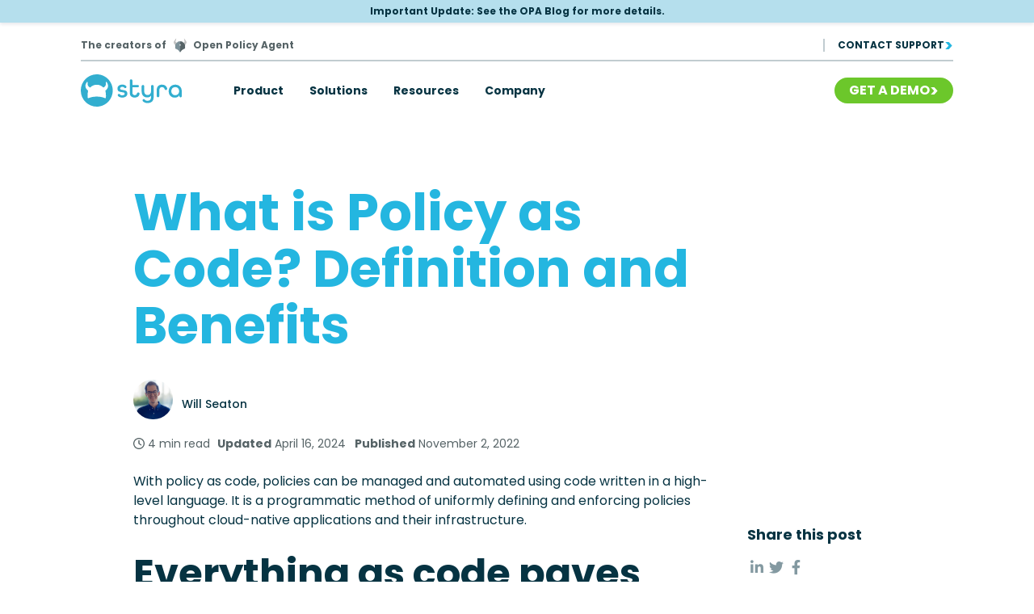

--- FILE ---
content_type: text/html; charset=UTF-8
request_url: https://www.styra.com/blog/what-is-policy-as-code-definition-and-benefits/
body_size: 165450
content:
<!doctype html>
<html lang="en-US" class="no-js">
<head>

    <meta charset="utf-8">
    <meta http-equiv="X-UA-Compatible" content="IE=edge"><script type="text/javascript">(window.NREUM||(NREUM={})).init={privacy:{cookies_enabled:true},ajax:{deny_list:["bam.nr-data.net"]},feature_flags:["soft_nav"],distributed_tracing:{enabled:true}};(window.NREUM||(NREUM={})).loader_config={agentID:"1120079222",accountID:"3506682",trustKey:"66686",xpid:"VwMHV1BbChABVFZVDwcOUVUI",licenseKey:"NRJS-f0a31517912c6cdbfd4",applicationID:"1077869719",browserID:"1120079222"};;/*! For license information please see nr-loader-spa-1.308.0.min.js.LICENSE.txt */
(()=>{var e,t,r={384:(e,t,r)=>{"use strict";r.d(t,{NT:()=>a,US:()=>u,Zm:()=>o,bQ:()=>d,dV:()=>c,pV:()=>l});var n=r(6154),i=r(1863),s=r(1910);const a={beacon:"bam.nr-data.net",errorBeacon:"bam.nr-data.net"};function o(){return n.gm.NREUM||(n.gm.NREUM={}),void 0===n.gm.newrelic&&(n.gm.newrelic=n.gm.NREUM),n.gm.NREUM}function c(){let e=o();return e.o||(e.o={ST:n.gm.setTimeout,SI:n.gm.setImmediate||n.gm.setInterval,CT:n.gm.clearTimeout,XHR:n.gm.XMLHttpRequest,REQ:n.gm.Request,EV:n.gm.Event,PR:n.gm.Promise,MO:n.gm.MutationObserver,FETCH:n.gm.fetch,WS:n.gm.WebSocket},(0,s.i)(...Object.values(e.o))),e}function d(e,t){let r=o();r.initializedAgents??={},t.initializedAt={ms:(0,i.t)(),date:new Date},r.initializedAgents[e]=t}function u(e,t){o()[e]=t}function l(){return function(){let e=o();const t=e.info||{};e.info={beacon:a.beacon,errorBeacon:a.errorBeacon,...t}}(),function(){let e=o();const t=e.init||{};e.init={...t}}(),c(),function(){let e=o();const t=e.loader_config||{};e.loader_config={...t}}(),o()}},782:(e,t,r)=>{"use strict";r.d(t,{T:()=>n});const n=r(860).K7.pageViewTiming},860:(e,t,r)=>{"use strict";r.d(t,{$J:()=>u,K7:()=>c,P3:()=>d,XX:()=>i,Yy:()=>o,df:()=>s,qY:()=>n,v4:()=>a});const n="events",i="jserrors",s="browser/blobs",a="rum",o="browser/logs",c={ajax:"ajax",genericEvents:"generic_events",jserrors:i,logging:"logging",metrics:"metrics",pageAction:"page_action",pageViewEvent:"page_view_event",pageViewTiming:"page_view_timing",sessionReplay:"session_replay",sessionTrace:"session_trace",softNav:"soft_navigations",spa:"spa"},d={[c.pageViewEvent]:1,[c.pageViewTiming]:2,[c.metrics]:3,[c.jserrors]:4,[c.spa]:5,[c.ajax]:6,[c.sessionTrace]:7,[c.softNav]:8,[c.sessionReplay]:9,[c.logging]:10,[c.genericEvents]:11},u={[c.pageViewEvent]:a,[c.pageViewTiming]:n,[c.ajax]:n,[c.spa]:n,[c.softNav]:n,[c.metrics]:i,[c.jserrors]:i,[c.sessionTrace]:s,[c.sessionReplay]:s,[c.logging]:o,[c.genericEvents]:"ins"}},944:(e,t,r)=>{"use strict";r.d(t,{R:()=>i});var n=r(3241);function i(e,t){"function"==typeof console.debug&&(console.debug("New Relic Warning: https://github.com/newrelic/newrelic-browser-agent/blob/main/docs/warning-codes.md#".concat(e),t),(0,n.W)({agentIdentifier:null,drained:null,type:"data",name:"warn",feature:"warn",data:{code:e,secondary:t}}))}},993:(e,t,r)=>{"use strict";r.d(t,{A$:()=>s,ET:()=>a,TZ:()=>o,p_:()=>i});var n=r(860);const i={ERROR:"ERROR",WARN:"WARN",INFO:"INFO",DEBUG:"DEBUG",TRACE:"TRACE"},s={OFF:0,ERROR:1,WARN:2,INFO:3,DEBUG:4,TRACE:5},a="log",o=n.K7.logging},1541:(e,t,r)=>{"use strict";r.d(t,{U:()=>i,f:()=>n});const n={MFE:"MFE",BA:"BA"};function i(e,t){if(2!==t?.harvestEndpointVersion)return{};const r=t.agentRef.runtime.appMetadata.agents[0].entityGuid;return e?{"source.id":e.id,"source.name":e.name,"source.type":e.type,"parent.id":e.parent?.id||r,"parent.type":e.parent?.type||n.BA}:{"entity.guid":r,appId:t.agentRef.info.applicationID}}},1687:(e,t,r)=>{"use strict";r.d(t,{Ak:()=>d,Ze:()=>h,x3:()=>u});var n=r(3241),i=r(7836),s=r(3606),a=r(860),o=r(2646);const c={};function d(e,t){const r={staged:!1,priority:a.P3[t]||0};l(e),c[e].get(t)||c[e].set(t,r)}function u(e,t){e&&c[e]&&(c[e].get(t)&&c[e].delete(t),p(e,t,!1),c[e].size&&f(e))}function l(e){if(!e)throw new Error("agentIdentifier required");c[e]||(c[e]=new Map)}function h(e="",t="feature",r=!1){if(l(e),!e||!c[e].get(t)||r)return p(e,t);c[e].get(t).staged=!0,f(e)}function f(e){const t=Array.from(c[e]);t.every(([e,t])=>t.staged)&&(t.sort((e,t)=>e[1].priority-t[1].priority),t.forEach(([t])=>{c[e].delete(t),p(e,t)}))}function p(e,t,r=!0){const a=e?i.ee.get(e):i.ee,c=s.i.handlers;if(!a.aborted&&a.backlog&&c){if((0,n.W)({agentIdentifier:e,type:"lifecycle",name:"drain",feature:t}),r){const e=a.backlog[t],r=c[t];if(r){for(let t=0;e&&t<e.length;++t)g(e[t],r);Object.entries(r).forEach(([e,t])=>{Object.values(t||{}).forEach(t=>{t[0]?.on&&t[0]?.context()instanceof o.y&&t[0].on(e,t[1])})})}}a.isolatedBacklog||delete c[t],a.backlog[t]=null,a.emit("drain-"+t,[])}}function g(e,t){var r=e[1];Object.values(t[r]||{}).forEach(t=>{var r=e[0];if(t[0]===r){var n=t[1],i=e[3],s=e[2];n.apply(i,s)}})}},1738:(e,t,r)=>{"use strict";r.d(t,{U:()=>f,Y:()=>h});var n=r(3241),i=r(9908),s=r(1863),a=r(944),o=r(5701),c=r(3969),d=r(8362),u=r(860),l=r(4261);function h(e,t,r,s){const h=s||r;!h||h[e]&&h[e]!==d.d.prototype[e]||(h[e]=function(){(0,i.p)(c.xV,["API/"+e+"/called"],void 0,u.K7.metrics,r.ee),(0,n.W)({agentIdentifier:r.agentIdentifier,drained:!!o.B?.[r.agentIdentifier],type:"data",name:"api",feature:l.Pl+e,data:{}});try{return t.apply(this,arguments)}catch(e){(0,a.R)(23,e)}})}function f(e,t,r,n,a){const o=e.info;null===r?delete o.jsAttributes[t]:o.jsAttributes[t]=r,(a||null===r)&&(0,i.p)(l.Pl+n,[(0,s.t)(),t,r],void 0,"session",e.ee)}},1741:(e,t,r)=>{"use strict";r.d(t,{W:()=>s});var n=r(944),i=r(4261);class s{#e(e,...t){if(this[e]!==s.prototype[e])return this[e](...t);(0,n.R)(35,e)}addPageAction(e,t){return this.#e(i.hG,e,t)}register(e){return this.#e(i.eY,e)}recordCustomEvent(e,t){return this.#e(i.fF,e,t)}setPageViewName(e,t){return this.#e(i.Fw,e,t)}setCustomAttribute(e,t,r){return this.#e(i.cD,e,t,r)}noticeError(e,t){return this.#e(i.o5,e,t)}setUserId(e,t=!1){return this.#e(i.Dl,e,t)}setApplicationVersion(e){return this.#e(i.nb,e)}setErrorHandler(e){return this.#e(i.bt,e)}addRelease(e,t){return this.#e(i.k6,e,t)}log(e,t){return this.#e(i.$9,e,t)}start(){return this.#e(i.d3)}finished(e){return this.#e(i.BL,e)}recordReplay(){return this.#e(i.CH)}pauseReplay(){return this.#e(i.Tb)}addToTrace(e){return this.#e(i.U2,e)}setCurrentRouteName(e){return this.#e(i.PA,e)}interaction(e){return this.#e(i.dT,e)}wrapLogger(e,t,r){return this.#e(i.Wb,e,t,r)}measure(e,t){return this.#e(i.V1,e,t)}consent(e){return this.#e(i.Pv,e)}}},1863:(e,t,r)=>{"use strict";function n(){return Math.floor(performance.now())}r.d(t,{t:()=>n})},1910:(e,t,r)=>{"use strict";r.d(t,{i:()=>s});var n=r(944);const i=new Map;function s(...e){return e.every(e=>{if(i.has(e))return i.get(e);const t="function"==typeof e?e.toString():"",r=t.includes("[native code]"),s=t.includes("nrWrapper");return r||s||(0,n.R)(64,e?.name||t),i.set(e,r),r})}},2555:(e,t,r)=>{"use strict";r.d(t,{D:()=>o,f:()=>a});var n=r(384),i=r(8122);const s={beacon:n.NT.beacon,errorBeacon:n.NT.errorBeacon,licenseKey:void 0,applicationID:void 0,sa:void 0,queueTime:void 0,applicationTime:void 0,ttGuid:void 0,user:void 0,account:void 0,product:void 0,extra:void 0,jsAttributes:{},userAttributes:void 0,atts:void 0,transactionName:void 0,tNamePlain:void 0};function a(e){try{return!!e.licenseKey&&!!e.errorBeacon&&!!e.applicationID}catch(e){return!1}}const o=e=>(0,i.a)(e,s)},2614:(e,t,r)=>{"use strict";r.d(t,{BB:()=>a,H3:()=>n,g:()=>d,iL:()=>c,tS:()=>o,uh:()=>i,wk:()=>s});const n="NRBA",i="SESSION",s=144e5,a=18e5,o={STARTED:"session-started",PAUSE:"session-pause",RESET:"session-reset",RESUME:"session-resume",UPDATE:"session-update"},c={SAME_TAB:"same-tab",CROSS_TAB:"cross-tab"},d={OFF:0,FULL:1,ERROR:2}},2646:(e,t,r)=>{"use strict";r.d(t,{y:()=>n});class n{constructor(e){this.contextId=e}}},2843:(e,t,r)=>{"use strict";r.d(t,{G:()=>s,u:()=>i});var n=r(3878);function i(e,t=!1,r,i){(0,n.DD)("visibilitychange",function(){if(t)return void("hidden"===document.visibilityState&&e());e(document.visibilityState)},r,i)}function s(e,t,r){(0,n.sp)("pagehide",e,t,r)}},3241:(e,t,r)=>{"use strict";r.d(t,{W:()=>s});var n=r(6154);const i="newrelic";function s(e={}){try{n.gm.dispatchEvent(new CustomEvent(i,{detail:e}))}catch(e){}}},3304:(e,t,r)=>{"use strict";r.d(t,{A:()=>s});var n=r(7836);const i=()=>{const e=new WeakSet;return(t,r)=>{if("object"==typeof r&&null!==r){if(e.has(r))return;e.add(r)}return r}};function s(e){try{return JSON.stringify(e,i())??""}catch(e){try{n.ee.emit("internal-error",[e])}catch(e){}return""}}},3333:(e,t,r)=>{"use strict";r.d(t,{$v:()=>u,TZ:()=>n,Xh:()=>c,Zp:()=>i,kd:()=>d,mq:()=>o,nf:()=>a,qN:()=>s});const n=r(860).K7.genericEvents,i=["auxclick","click","copy","keydown","paste","scrollend"],s=["focus","blur"],a=4,o=1e3,c=2e3,d=["PageAction","UserAction","BrowserPerformance"],u={RESOURCES:"experimental.resources",REGISTER:"register"}},3434:(e,t,r)=>{"use strict";r.d(t,{Jt:()=>s,YM:()=>d});var n=r(7836),i=r(5607);const s="nr@original:".concat(i.W),a=50;var o=Object.prototype.hasOwnProperty,c=!1;function d(e,t){return e||(e=n.ee),r.inPlace=function(e,t,n,i,s){n||(n="");const a="-"===n.charAt(0);for(let o=0;o<t.length;o++){const c=t[o],d=e[c];l(d)||(e[c]=r(d,a?c+n:n,i,c,s))}},r.flag=s,r;function r(t,r,n,c,d){return l(t)?t:(r||(r=""),nrWrapper[s]=t,function(e,t,r){if(Object.defineProperty&&Object.keys)try{return Object.keys(e).forEach(function(r){Object.defineProperty(t,r,{get:function(){return e[r]},set:function(t){return e[r]=t,t}})}),t}catch(e){u([e],r)}for(var n in e)o.call(e,n)&&(t[n]=e[n])}(t,nrWrapper,e),nrWrapper);function nrWrapper(){var s,o,l,h;let f;try{o=this,s=[...arguments],l="function"==typeof n?n(s,o):n||{}}catch(t){u([t,"",[s,o,c],l],e)}i(r+"start",[s,o,c],l,d);const p=performance.now();let g;try{return h=t.apply(o,s),g=performance.now(),h}catch(e){throw g=performance.now(),i(r+"err",[s,o,e],l,d),f=e,f}finally{const e=g-p,t={start:p,end:g,duration:e,isLongTask:e>=a,methodName:c,thrownError:f};t.isLongTask&&i("long-task",[t,o],l,d),i(r+"end",[s,o,h],l,d)}}}function i(r,n,i,s){if(!c||t){var a=c;c=!0;try{e.emit(r,n,i,t,s)}catch(t){u([t,r,n,i],e)}c=a}}}function u(e,t){t||(t=n.ee);try{t.emit("internal-error",e)}catch(e){}}function l(e){return!(e&&"function"==typeof e&&e.apply&&!e[s])}},3606:(e,t,r)=>{"use strict";r.d(t,{i:()=>s});var n=r(9908);s.on=a;var i=s.handlers={};function s(e,t,r,s){a(s||n.d,i,e,t,r)}function a(e,t,r,i,s){s||(s="feature"),e||(e=n.d);var a=t[s]=t[s]||{};(a[r]=a[r]||[]).push([e,i])}},3738:(e,t,r)=>{"use strict";r.d(t,{He:()=>i,Kp:()=>o,Lc:()=>d,Rz:()=>u,TZ:()=>n,bD:()=>s,d3:()=>a,jx:()=>l,sl:()=>h,uP:()=>c});const n=r(860).K7.sessionTrace,i="bstResource",s="resource",a="-start",o="-end",c="fn"+a,d="fn"+o,u="pushState",l=1e3,h=3e4},3785:(e,t,r)=>{"use strict";r.d(t,{R:()=>c,b:()=>d});var n=r(9908),i=r(1863),s=r(860),a=r(3969),o=r(993);function c(e,t,r={},c=o.p_.INFO,d=!0,u,l=(0,i.t)()){(0,n.p)(a.xV,["API/logging/".concat(c.toLowerCase(),"/called")],void 0,s.K7.metrics,e),(0,n.p)(o.ET,[l,t,r,c,d,u],void 0,s.K7.logging,e)}function d(e){return"string"==typeof e&&Object.values(o.p_).some(t=>t===e.toUpperCase().trim())}},3878:(e,t,r)=>{"use strict";function n(e,t){return{capture:e,passive:!1,signal:t}}function i(e,t,r=!1,i){window.addEventListener(e,t,n(r,i))}function s(e,t,r=!1,i){document.addEventListener(e,t,n(r,i))}r.d(t,{DD:()=>s,jT:()=>n,sp:()=>i})},3962:(e,t,r)=>{"use strict";r.d(t,{AM:()=>a,O2:()=>l,OV:()=>s,Qu:()=>h,TZ:()=>c,ih:()=>f,pP:()=>o,t1:()=>u,tC:()=>i,wD:()=>d});var n=r(860);const i=["click","keydown","submit"],s="popstate",a="api",o="initialPageLoad",c=n.K7.softNav,d=5e3,u=500,l={INITIAL_PAGE_LOAD:"",ROUTE_CHANGE:1,UNSPECIFIED:2},h={INTERACTION:1,AJAX:2,CUSTOM_END:3,CUSTOM_TRACER:4},f={IP:"in progress",PF:"pending finish",FIN:"finished",CAN:"cancelled"}},3969:(e,t,r)=>{"use strict";r.d(t,{TZ:()=>n,XG:()=>o,rs:()=>i,xV:()=>a,z_:()=>s});const n=r(860).K7.metrics,i="sm",s="cm",a="storeSupportabilityMetrics",o="storeEventMetrics"},4234:(e,t,r)=>{"use strict";r.d(t,{W:()=>s});var n=r(7836),i=r(1687);class s{constructor(e,t){this.agentIdentifier=e,this.ee=n.ee.get(e),this.featureName=t,this.blocked=!1}deregisterDrain(){(0,i.x3)(this.agentIdentifier,this.featureName)}}},4261:(e,t,r)=>{"use strict";r.d(t,{$9:()=>u,BL:()=>c,CH:()=>p,Dl:()=>R,Fw:()=>w,PA:()=>v,Pl:()=>n,Pv:()=>A,Tb:()=>h,U2:()=>a,V1:()=>E,Wb:()=>T,bt:()=>y,cD:()=>b,d3:()=>x,dT:()=>d,eY:()=>g,fF:()=>f,hG:()=>s,hw:()=>i,k6:()=>o,nb:()=>m,o5:()=>l});const n="api-",i=n+"ixn-",s="addPageAction",a="addToTrace",o="addRelease",c="finished",d="interaction",u="log",l="noticeError",h="pauseReplay",f="recordCustomEvent",p="recordReplay",g="register",m="setApplicationVersion",v="setCurrentRouteName",b="setCustomAttribute",y="setErrorHandler",w="setPageViewName",R="setUserId",x="start",T="wrapLogger",E="measure",A="consent"},5205:(e,t,r)=>{"use strict";r.d(t,{j:()=>S});var n=r(384),i=r(1741);var s=r(2555),a=r(3333);const o=e=>{if(!e||"string"!=typeof e)return!1;try{document.createDocumentFragment().querySelector(e)}catch{return!1}return!0};var c=r(2614),d=r(944),u=r(8122);const l="[data-nr-mask]",h=e=>(0,u.a)(e,(()=>{const e={feature_flags:[],experimental:{allow_registered_children:!1,resources:!1},mask_selector:"*",block_selector:"[data-nr-block]",mask_input_options:{color:!1,date:!1,"datetime-local":!1,email:!1,month:!1,number:!1,range:!1,search:!1,tel:!1,text:!1,time:!1,url:!1,week:!1,textarea:!1,select:!1,password:!0}};return{ajax:{deny_list:void 0,block_internal:!0,enabled:!0,autoStart:!0},api:{get allow_registered_children(){return e.feature_flags.includes(a.$v.REGISTER)||e.experimental.allow_registered_children},set allow_registered_children(t){e.experimental.allow_registered_children=t},duplicate_registered_data:!1},browser_consent_mode:{enabled:!1},distributed_tracing:{enabled:void 0,exclude_newrelic_header:void 0,cors_use_newrelic_header:void 0,cors_use_tracecontext_headers:void 0,allowed_origins:void 0},get feature_flags(){return e.feature_flags},set feature_flags(t){e.feature_flags=t},generic_events:{enabled:!0,autoStart:!0},harvest:{interval:30},jserrors:{enabled:!0,autoStart:!0},logging:{enabled:!0,autoStart:!0},metrics:{enabled:!0,autoStart:!0},obfuscate:void 0,page_action:{enabled:!0},page_view_event:{enabled:!0,autoStart:!0},page_view_timing:{enabled:!0,autoStart:!0},performance:{capture_marks:!1,capture_measures:!1,capture_detail:!0,resources:{get enabled(){return e.feature_flags.includes(a.$v.RESOURCES)||e.experimental.resources},set enabled(t){e.experimental.resources=t},asset_types:[],first_party_domains:[],ignore_newrelic:!0}},privacy:{cookies_enabled:!0},proxy:{assets:void 0,beacon:void 0},session:{expiresMs:c.wk,inactiveMs:c.BB},session_replay:{autoStart:!0,enabled:!1,preload:!1,sampling_rate:10,error_sampling_rate:100,collect_fonts:!1,inline_images:!1,fix_stylesheets:!0,mask_all_inputs:!0,get mask_text_selector(){return e.mask_selector},set mask_text_selector(t){o(t)?e.mask_selector="".concat(t,",").concat(l):""===t||null===t?e.mask_selector=l:(0,d.R)(5,t)},get block_class(){return"nr-block"},get ignore_class(){return"nr-ignore"},get mask_text_class(){return"nr-mask"},get block_selector(){return e.block_selector},set block_selector(t){o(t)?e.block_selector+=",".concat(t):""!==t&&(0,d.R)(6,t)},get mask_input_options(){return e.mask_input_options},set mask_input_options(t){t&&"object"==typeof t?e.mask_input_options={...t,password:!0}:(0,d.R)(7,t)}},session_trace:{enabled:!0,autoStart:!0},soft_navigations:{enabled:!0,autoStart:!0},spa:{enabled:!0,autoStart:!0},ssl:void 0,user_actions:{enabled:!0,elementAttributes:["id","className","tagName","type"]}}})());var f=r(6154),p=r(9324);let g=0;const m={buildEnv:p.F3,distMethod:p.Xs,version:p.xv,originTime:f.WN},v={consented:!1},b={appMetadata:{},get consented(){return this.session?.state?.consent||v.consented},set consented(e){v.consented=e},customTransaction:void 0,denyList:void 0,disabled:!1,harvester:void 0,isolatedBacklog:!1,isRecording:!1,loaderType:void 0,maxBytes:3e4,obfuscator:void 0,onerror:void 0,ptid:void 0,releaseIds:{},session:void 0,timeKeeper:void 0,registeredEntities:[],jsAttributesMetadata:{bytes:0},get harvestCount(){return++g}},y=e=>{const t=(0,u.a)(e,b),r=Object.keys(m).reduce((e,t)=>(e[t]={value:m[t],writable:!1,configurable:!0,enumerable:!0},e),{});return Object.defineProperties(t,r)};var w=r(5701);const R=e=>{const t=e.startsWith("http");e+="/",r.p=t?e:"https://"+e};var x=r(7836),T=r(3241);const E={accountID:void 0,trustKey:void 0,agentID:void 0,licenseKey:void 0,applicationID:void 0,xpid:void 0},A=e=>(0,u.a)(e,E),_=new Set;function S(e,t={},r,a){let{init:o,info:c,loader_config:d,runtime:u={},exposed:l=!0}=t;if(!c){const e=(0,n.pV)();o=e.init,c=e.info,d=e.loader_config}e.init=h(o||{}),e.loader_config=A(d||{}),c.jsAttributes??={},f.bv&&(c.jsAttributes.isWorker=!0),e.info=(0,s.D)(c);const p=e.init,g=[c.beacon,c.errorBeacon];_.has(e.agentIdentifier)||(p.proxy.assets&&(R(p.proxy.assets),g.push(p.proxy.assets)),p.proxy.beacon&&g.push(p.proxy.beacon),e.beacons=[...g],function(e){const t=(0,n.pV)();Object.getOwnPropertyNames(i.W.prototype).forEach(r=>{const n=i.W.prototype[r];if("function"!=typeof n||"constructor"===n)return;let s=t[r];e[r]&&!1!==e.exposed&&"micro-agent"!==e.runtime?.loaderType&&(t[r]=(...t)=>{const n=e[r](...t);return s?s(...t):n})})}(e),(0,n.US)("activatedFeatures",w.B)),u.denyList=[...p.ajax.deny_list||[],...p.ajax.block_internal?g:[]],u.ptid=e.agentIdentifier,u.loaderType=r,e.runtime=y(u),_.has(e.agentIdentifier)||(e.ee=x.ee.get(e.agentIdentifier),e.exposed=l,(0,T.W)({agentIdentifier:e.agentIdentifier,drained:!!w.B?.[e.agentIdentifier],type:"lifecycle",name:"initialize",feature:void 0,data:e.config})),_.add(e.agentIdentifier)}},5270:(e,t,r)=>{"use strict";r.d(t,{Aw:()=>a,SR:()=>s,rF:()=>o});var n=r(384),i=r(7767);function s(e){return!!(0,n.dV)().o.MO&&(0,i.V)(e)&&!0===e?.session_trace.enabled}function a(e){return!0===e?.session_replay.preload&&s(e)}function o(e,t){try{if("string"==typeof t?.type){if("password"===t.type.toLowerCase())return"*".repeat(e?.length||0);if(void 0!==t?.dataset?.nrUnmask||t?.classList?.contains("nr-unmask"))return e}}catch(e){}return"string"==typeof e?e.replace(/[\S]/g,"*"):"*".repeat(e?.length||0)}},5289:(e,t,r)=>{"use strict";r.d(t,{GG:()=>a,Qr:()=>c,sB:()=>o});var n=r(3878),i=r(6389);function s(){return"undefined"==typeof document||"complete"===document.readyState}function a(e,t){if(s())return e();const r=(0,i.J)(e),a=setInterval(()=>{s()&&(clearInterval(a),r())},500);(0,n.sp)("load",r,t)}function o(e){if(s())return e();(0,n.DD)("DOMContentLoaded",e)}function c(e){if(s())return e();(0,n.sp)("popstate",e)}},5607:(e,t,r)=>{"use strict";r.d(t,{W:()=>n});const n=(0,r(9566).bz)()},5701:(e,t,r)=>{"use strict";r.d(t,{B:()=>s,t:()=>a});var n=r(3241);const i=new Set,s={};function a(e,t){const r=t.agentIdentifier;s[r]??={},e&&"object"==typeof e&&(i.has(r)||(t.ee.emit("rumresp",[e]),s[r]=e,i.add(r),(0,n.W)({agentIdentifier:r,loaded:!0,drained:!0,type:"lifecycle",name:"load",feature:void 0,data:e})))}},6154:(e,t,r)=>{"use strict";r.d(t,{OF:()=>d,RI:()=>i,WN:()=>h,bv:()=>s,eN:()=>f,gm:()=>a,lR:()=>l,m:()=>c,mw:()=>o,sb:()=>u});var n=r(1863);const i="undefined"!=typeof window&&!!window.document,s="undefined"!=typeof WorkerGlobalScope&&("undefined"!=typeof self&&self instanceof WorkerGlobalScope&&self.navigator instanceof WorkerNavigator||"undefined"!=typeof globalThis&&globalThis instanceof WorkerGlobalScope&&globalThis.navigator instanceof WorkerNavigator),a=i?window:"undefined"!=typeof WorkerGlobalScope&&("undefined"!=typeof self&&self instanceof WorkerGlobalScope&&self||"undefined"!=typeof globalThis&&globalThis instanceof WorkerGlobalScope&&globalThis),o=Boolean("hidden"===a?.document?.visibilityState),c=""+a?.location,d=/iPad|iPhone|iPod/.test(a.navigator?.userAgent),u=d&&"undefined"==typeof SharedWorker,l=(()=>{const e=a.navigator?.userAgent?.match(/Firefox[/\s](\d+\.\d+)/);return Array.isArray(e)&&e.length>=2?+e[1]:0})(),h=Date.now()-(0,n.t)(),f=()=>"undefined"!=typeof PerformanceNavigationTiming&&a?.performance?.getEntriesByType("navigation")?.[0]?.responseStart},6344:(e,t,r)=>{"use strict";r.d(t,{BB:()=>u,Qb:()=>l,TZ:()=>i,Ug:()=>a,Vh:()=>s,_s:()=>o,bc:()=>d,yP:()=>c});var n=r(2614);const i=r(860).K7.sessionReplay,s="errorDuringReplay",a=.12,o={DomContentLoaded:0,Load:1,FullSnapshot:2,IncrementalSnapshot:3,Meta:4,Custom:5},c={[n.g.ERROR]:15e3,[n.g.FULL]:3e5,[n.g.OFF]:0},d={RESET:{message:"Session was reset",sm:"Reset"},IMPORT:{message:"Recorder failed to import",sm:"Import"},TOO_MANY:{message:"429: Too Many Requests",sm:"Too-Many"},TOO_BIG:{message:"Payload was too large",sm:"Too-Big"},CROSS_TAB:{message:"Session Entity was set to OFF on another tab",sm:"Cross-Tab"},ENTITLEMENTS:{message:"Session Replay is not allowed and will not be started",sm:"Entitlement"}},u=5e3,l={API:"api",RESUME:"resume",SWITCH_TO_FULL:"switchToFull",INITIALIZE:"initialize",PRELOAD:"preload"}},6389:(e,t,r)=>{"use strict";function n(e,t=500,r={}){const n=r?.leading||!1;let i;return(...r)=>{n&&void 0===i&&(e.apply(this,r),i=setTimeout(()=>{i=clearTimeout(i)},t)),n||(clearTimeout(i),i=setTimeout(()=>{e.apply(this,r)},t))}}function i(e){let t=!1;return(...r)=>{t||(t=!0,e.apply(this,r))}}r.d(t,{J:()=>i,s:()=>n})},6630:(e,t,r)=>{"use strict";r.d(t,{T:()=>n});const n=r(860).K7.pageViewEvent},6774:(e,t,r)=>{"use strict";r.d(t,{T:()=>n});const n=r(860).K7.jserrors},7295:(e,t,r)=>{"use strict";r.d(t,{Xv:()=>a,gX:()=>i,iW:()=>s});var n=[];function i(e){if(!e||s(e))return!1;if(0===n.length)return!0;if("*"===n[0].hostname)return!1;for(var t=0;t<n.length;t++){var r=n[t];if(r.hostname.test(e.hostname)&&r.pathname.test(e.pathname))return!1}return!0}function s(e){return void 0===e.hostname}function a(e){if(n=[],e&&e.length)for(var t=0;t<e.length;t++){let r=e[t];if(!r)continue;if("*"===r)return void(n=[{hostname:"*"}]);0===r.indexOf("http://")?r=r.substring(7):0===r.indexOf("https://")&&(r=r.substring(8));const i=r.indexOf("/");let s,a;i>0?(s=r.substring(0,i),a=r.substring(i)):(s=r,a="*");let[c]=s.split(":");n.push({hostname:o(c),pathname:o(a,!0)})}}function o(e,t=!1){const r=e.replace(/[.+?^${}()|[\]\\]/g,e=>"\\"+e).replace(/\*/g,".*?");return new RegExp((t?"^":"")+r+"$")}},7485:(e,t,r)=>{"use strict";r.d(t,{D:()=>i});var n=r(6154);function i(e){if(0===(e||"").indexOf("data:"))return{protocol:"data"};try{const t=new URL(e,location.href),r={port:t.port,hostname:t.hostname,pathname:t.pathname,search:t.search,protocol:t.protocol.slice(0,t.protocol.indexOf(":")),sameOrigin:t.protocol===n.gm?.location?.protocol&&t.host===n.gm?.location?.host};return r.port&&""!==r.port||("http:"===t.protocol&&(r.port="80"),"https:"===t.protocol&&(r.port="443")),r.pathname&&""!==r.pathname?r.pathname.startsWith("/")||(r.pathname="/".concat(r.pathname)):r.pathname="/",r}catch(e){return{}}}},7699:(e,t,r)=>{"use strict";r.d(t,{It:()=>s,KC:()=>o,No:()=>i,qh:()=>a});var n=r(860);const i=16e3,s=1e6,a="SESSION_ERROR",o={[n.K7.logging]:!0,[n.K7.genericEvents]:!1,[n.K7.jserrors]:!1,[n.K7.ajax]:!1}},7767:(e,t,r)=>{"use strict";r.d(t,{V:()=>i});var n=r(6154);const i=e=>n.RI&&!0===e?.privacy.cookies_enabled},7836:(e,t,r)=>{"use strict";r.d(t,{P:()=>o,ee:()=>c});var n=r(384),i=r(8990),s=r(2646),a=r(5607);const o="nr@context:".concat(a.W),c=function e(t,r){var n={},a={},u={},l=!1;try{l=16===r.length&&d.initializedAgents?.[r]?.runtime.isolatedBacklog}catch(e){}var h={on:p,addEventListener:p,removeEventListener:function(e,t){var r=n[e];if(!r)return;for(var i=0;i<r.length;i++)r[i]===t&&r.splice(i,1)},emit:function(e,r,n,i,s){!1!==s&&(s=!0);if(c.aborted&&!i)return;t&&s&&t.emit(e,r,n);var o=f(n);g(e).forEach(e=>{e.apply(o,r)});var d=v()[a[e]];d&&d.push([h,e,r,o]);return o},get:m,listeners:g,context:f,buffer:function(e,t){const r=v();if(t=t||"feature",h.aborted)return;Object.entries(e||{}).forEach(([e,n])=>{a[n]=t,t in r||(r[t]=[])})},abort:function(){h._aborted=!0,Object.keys(h.backlog).forEach(e=>{delete h.backlog[e]})},isBuffering:function(e){return!!v()[a[e]]},debugId:r,backlog:l?{}:t&&"object"==typeof t.backlog?t.backlog:{},isolatedBacklog:l};return Object.defineProperty(h,"aborted",{get:()=>{let e=h._aborted||!1;return e||(t&&(e=t.aborted),e)}}),h;function f(e){return e&&e instanceof s.y?e:e?(0,i.I)(e,o,()=>new s.y(o)):new s.y(o)}function p(e,t){n[e]=g(e).concat(t)}function g(e){return n[e]||[]}function m(t){return u[t]=u[t]||e(h,t)}function v(){return h.backlog}}(void 0,"globalEE"),d=(0,n.Zm)();d.ee||(d.ee=c)},8122:(e,t,r)=>{"use strict";r.d(t,{a:()=>i});var n=r(944);function i(e,t){try{if(!e||"object"!=typeof e)return(0,n.R)(3);if(!t||"object"!=typeof t)return(0,n.R)(4);const r=Object.create(Object.getPrototypeOf(t),Object.getOwnPropertyDescriptors(t)),s=0===Object.keys(r).length?e:r;for(let a in s)if(void 0!==e[a])try{if(null===e[a]){r[a]=null;continue}Array.isArray(e[a])&&Array.isArray(t[a])?r[a]=Array.from(new Set([...e[a],...t[a]])):"object"==typeof e[a]&&"object"==typeof t[a]?r[a]=i(e[a],t[a]):r[a]=e[a]}catch(e){r[a]||(0,n.R)(1,e)}return r}catch(e){(0,n.R)(2,e)}}},8139:(e,t,r)=>{"use strict";r.d(t,{u:()=>h});var n=r(7836),i=r(3434),s=r(8990),a=r(6154);const o={},c=a.gm.XMLHttpRequest,d="addEventListener",u="removeEventListener",l="nr@wrapped:".concat(n.P);function h(e){var t=function(e){return(e||n.ee).get("events")}(e);if(o[t.debugId]++)return t;o[t.debugId]=1;var r=(0,i.YM)(t,!0);function h(e){r.inPlace(e,[d,u],"-",p)}function p(e,t){return e[1]}return"getPrototypeOf"in Object&&(a.RI&&f(document,h),c&&f(c.prototype,h),f(a.gm,h)),t.on(d+"-start",function(e,t){var n=e[1];if(null!==n&&("function"==typeof n||"object"==typeof n)&&"newrelic"!==e[0]){var i=(0,s.I)(n,l,function(){var e={object:function(){if("function"!=typeof n.handleEvent)return;return n.handleEvent.apply(n,arguments)},function:n}[typeof n];return e?r(e,"fn-",null,e.name||"anonymous"):n});this.wrapped=e[1]=i}}),t.on(u+"-start",function(e){e[1]=this.wrapped||e[1]}),t}function f(e,t,...r){let n=e;for(;"object"==typeof n&&!Object.prototype.hasOwnProperty.call(n,d);)n=Object.getPrototypeOf(n);n&&t(n,...r)}},8362:(e,t,r)=>{"use strict";r.d(t,{d:()=>s});var n=r(9566),i=r(1741);class s extends i.W{agentIdentifier=(0,n.LA)(16)}},8374:(e,t,r)=>{r.nc=(()=>{try{return document?.currentScript?.nonce}catch(e){}return""})()},8990:(e,t,r)=>{"use strict";r.d(t,{I:()=>i});var n=Object.prototype.hasOwnProperty;function i(e,t,r){if(n.call(e,t))return e[t];var i=r();if(Object.defineProperty&&Object.keys)try{return Object.defineProperty(e,t,{value:i,writable:!0,enumerable:!1}),i}catch(e){}return e[t]=i,i}},9119:(e,t,r)=>{"use strict";r.d(t,{L:()=>s});var n=/([^?#]*)[^#]*(#[^?]*|$).*/,i=/([^?#]*)().*/;function s(e,t){return e?e.replace(t?n:i,"$1$2"):e}},9300:(e,t,r)=>{"use strict";r.d(t,{T:()=>n});const n=r(860).K7.ajax},9324:(e,t,r)=>{"use strict";r.d(t,{AJ:()=>a,F3:()=>i,Xs:()=>s,Yq:()=>o,xv:()=>n});const n="1.308.0",i="PROD",s="CDN",a="@newrelic/rrweb",o="1.0.1"},9566:(e,t,r)=>{"use strict";r.d(t,{LA:()=>o,ZF:()=>c,bz:()=>a,el:()=>d});var n=r(6154);const i="xxxxxxxx-xxxx-4xxx-yxxx-xxxxxxxxxxxx";function s(e,t){return e?15&e[t]:16*Math.random()|0}function a(){const e=n.gm?.crypto||n.gm?.msCrypto;let t,r=0;return e&&e.getRandomValues&&(t=e.getRandomValues(new Uint8Array(30))),i.split("").map(e=>"x"===e?s(t,r++).toString(16):"y"===e?(3&s()|8).toString(16):e).join("")}function o(e){const t=n.gm?.crypto||n.gm?.msCrypto;let r,i=0;t&&t.getRandomValues&&(r=t.getRandomValues(new Uint8Array(e)));const a=[];for(var o=0;o<e;o++)a.push(s(r,i++).toString(16));return a.join("")}function c(){return o(16)}function d(){return o(32)}},9908:(e,t,r)=>{"use strict";r.d(t,{d:()=>n,p:()=>i});var n=r(7836).ee.get("handle");function i(e,t,r,i,s){s?(s.buffer([e],i),s.emit(e,t,r)):(n.buffer([e],i),n.emit(e,t,r))}}},n={};function i(e){var t=n[e];if(void 0!==t)return t.exports;var s=n[e]={exports:{}};return r[e](s,s.exports,i),s.exports}i.m=r,i.d=(e,t)=>{for(var r in t)i.o(t,r)&&!i.o(e,r)&&Object.defineProperty(e,r,{enumerable:!0,get:t[r]})},i.f={},i.e=e=>Promise.all(Object.keys(i.f).reduce((t,r)=>(i.f[r](e,t),t),[])),i.u=e=>({212:"nr-spa-compressor",249:"nr-spa-recorder",478:"nr-spa"}[e]+"-1.308.0.min.js"),i.o=(e,t)=>Object.prototype.hasOwnProperty.call(e,t),e={},t="NRBA-1.308.0.PROD:",i.l=(r,n,s,a)=>{if(e[r])e[r].push(n);else{var o,c;if(void 0!==s)for(var d=document.getElementsByTagName("script"),u=0;u<d.length;u++){var l=d[u];if(l.getAttribute("src")==r||l.getAttribute("data-webpack")==t+s){o=l;break}}if(!o){c=!0;var h={478:"sha512-RSfSVnmHk59T/uIPbdSE0LPeqcEdF4/+XhfJdBuccH5rYMOEZDhFdtnh6X6nJk7hGpzHd9Ujhsy7lZEz/ORYCQ==",249:"sha512-ehJXhmntm85NSqW4MkhfQqmeKFulra3klDyY0OPDUE+sQ3GokHlPh1pmAzuNy//3j4ac6lzIbmXLvGQBMYmrkg==",212:"sha512-B9h4CR46ndKRgMBcK+j67uSR2RCnJfGefU+A7FrgR/k42ovXy5x/MAVFiSvFxuVeEk/pNLgvYGMp1cBSK/G6Fg=="};(o=document.createElement("script")).charset="utf-8",i.nc&&o.setAttribute("nonce",i.nc),o.setAttribute("data-webpack",t+s),o.src=r,0!==o.src.indexOf(window.location.origin+"/")&&(o.crossOrigin="anonymous"),h[a]&&(o.integrity=h[a])}e[r]=[n];var f=(t,n)=>{o.onerror=o.onload=null,clearTimeout(p);var i=e[r];if(delete e[r],o.parentNode&&o.parentNode.removeChild(o),i&&i.forEach(e=>e(n)),t)return t(n)},p=setTimeout(f.bind(null,void 0,{type:"timeout",target:o}),12e4);o.onerror=f.bind(null,o.onerror),o.onload=f.bind(null,o.onload),c&&document.head.appendChild(o)}},i.r=e=>{"undefined"!=typeof Symbol&&Symbol.toStringTag&&Object.defineProperty(e,Symbol.toStringTag,{value:"Module"}),Object.defineProperty(e,"__esModule",{value:!0})},i.p="https://js-agent.newrelic.com/",(()=>{var e={38:0,788:0};i.f.j=(t,r)=>{var n=i.o(e,t)?e[t]:void 0;if(0!==n)if(n)r.push(n[2]);else{var s=new Promise((r,i)=>n=e[t]=[r,i]);r.push(n[2]=s);var a=i.p+i.u(t),o=new Error;i.l(a,r=>{if(i.o(e,t)&&(0!==(n=e[t])&&(e[t]=void 0),n)){var s=r&&("load"===r.type?"missing":r.type),a=r&&r.target&&r.target.src;o.message="Loading chunk "+t+" failed: ("+s+": "+a+")",o.name="ChunkLoadError",o.type=s,o.request=a,n[1](o)}},"chunk-"+t,t)}};var t=(t,r)=>{var n,s,[a,o,c]=r,d=0;if(a.some(t=>0!==e[t])){for(n in o)i.o(o,n)&&(i.m[n]=o[n]);if(c)c(i)}for(t&&t(r);d<a.length;d++)s=a[d],i.o(e,s)&&e[s]&&e[s][0](),e[s]=0},r=self["webpackChunk:NRBA-1.308.0.PROD"]=self["webpackChunk:NRBA-1.308.0.PROD"]||[];r.forEach(t.bind(null,0)),r.push=t.bind(null,r.push.bind(r))})(),(()=>{"use strict";i(8374);var e=i(8362),t=i(860);const r=Object.values(t.K7);var n=i(5205);var s=i(9908),a=i(1863),o=i(4261),c=i(1738);var d=i(1687),u=i(4234),l=i(5289),h=i(6154),f=i(944),p=i(5270),g=i(7767),m=i(6389),v=i(7699);class b extends u.W{constructor(e,t){super(e.agentIdentifier,t),this.agentRef=e,this.abortHandler=void 0,this.featAggregate=void 0,this.loadedSuccessfully=void 0,this.onAggregateImported=new Promise(e=>{this.loadedSuccessfully=e}),this.deferred=Promise.resolve(),!1===e.init[this.featureName].autoStart?this.deferred=new Promise((t,r)=>{this.ee.on("manual-start-all",(0,m.J)(()=>{(0,d.Ak)(e.agentIdentifier,this.featureName),t()}))}):(0,d.Ak)(e.agentIdentifier,t)}importAggregator(e,t,r={}){if(this.featAggregate)return;const n=async()=>{let n;await this.deferred;try{if((0,g.V)(e.init)){const{setupAgentSession:t}=await i.e(478).then(i.bind(i,8766));n=t(e)}}catch(e){(0,f.R)(20,e),this.ee.emit("internal-error",[e]),(0,s.p)(v.qh,[e],void 0,this.featureName,this.ee)}try{if(!this.#t(this.featureName,n,e.init))return(0,d.Ze)(this.agentIdentifier,this.featureName),void this.loadedSuccessfully(!1);const{Aggregate:i}=await t();this.featAggregate=new i(e,r),e.runtime.harvester.initializedAggregates.push(this.featAggregate),this.loadedSuccessfully(!0)}catch(e){(0,f.R)(34,e),this.abortHandler?.(),(0,d.Ze)(this.agentIdentifier,this.featureName,!0),this.loadedSuccessfully(!1),this.ee&&this.ee.abort()}};h.RI?(0,l.GG)(()=>n(),!0):n()}#t(e,r,n){if(this.blocked)return!1;switch(e){case t.K7.sessionReplay:return(0,p.SR)(n)&&!!r;case t.K7.sessionTrace:return!!r;default:return!0}}}var y=i(6630),w=i(2614),R=i(3241);class x extends b{static featureName=y.T;constructor(e){var t;super(e,y.T),this.setupInspectionEvents(e.agentIdentifier),t=e,(0,c.Y)(o.Fw,function(e,r){"string"==typeof e&&("/"!==e.charAt(0)&&(e="/"+e),t.runtime.customTransaction=(r||"http://custom.transaction")+e,(0,s.p)(o.Pl+o.Fw,[(0,a.t)()],void 0,void 0,t.ee))},t),this.importAggregator(e,()=>i.e(478).then(i.bind(i,2467)))}setupInspectionEvents(e){const t=(t,r)=>{t&&(0,R.W)({agentIdentifier:e,timeStamp:t.timeStamp,loaded:"complete"===t.target.readyState,type:"window",name:r,data:t.target.location+""})};(0,l.sB)(e=>{t(e,"DOMContentLoaded")}),(0,l.GG)(e=>{t(e,"load")}),(0,l.Qr)(e=>{t(e,"navigate")}),this.ee.on(w.tS.UPDATE,(t,r)=>{(0,R.W)({agentIdentifier:e,type:"lifecycle",name:"session",data:r})})}}var T=i(384);class E extends e.d{constructor(e){var t;(super(),h.gm)?(this.features={},(0,T.bQ)(this.agentIdentifier,this),this.desiredFeatures=new Set(e.features||[]),this.desiredFeatures.add(x),(0,n.j)(this,e,e.loaderType||"agent"),t=this,(0,c.Y)(o.cD,function(e,r,n=!1){if("string"==typeof e){if(["string","number","boolean"].includes(typeof r)||null===r)return(0,c.U)(t,e,r,o.cD,n);(0,f.R)(40,typeof r)}else(0,f.R)(39,typeof e)},t),function(e){(0,c.Y)(o.Dl,function(t,r=!1){if("string"!=typeof t&&null!==t)return void(0,f.R)(41,typeof t);const n=e.info.jsAttributes["enduser.id"];r&&null!=n&&n!==t?(0,s.p)(o.Pl+"setUserIdAndResetSession",[t],void 0,"session",e.ee):(0,c.U)(e,"enduser.id",t,o.Dl,!0)},e)}(this),function(e){(0,c.Y)(o.nb,function(t){if("string"==typeof t||null===t)return(0,c.U)(e,"application.version",t,o.nb,!1);(0,f.R)(42,typeof t)},e)}(this),function(e){(0,c.Y)(o.d3,function(){e.ee.emit("manual-start-all")},e)}(this),function(e){(0,c.Y)(o.Pv,function(t=!0){if("boolean"==typeof t){if((0,s.p)(o.Pl+o.Pv,[t],void 0,"session",e.ee),e.runtime.consented=t,t){const t=e.features.page_view_event;t.onAggregateImported.then(e=>{const r=t.featAggregate;e&&!r.sentRum&&r.sendRum()})}}else(0,f.R)(65,typeof t)},e)}(this),this.run()):(0,f.R)(21)}get config(){return{info:this.info,init:this.init,loader_config:this.loader_config,runtime:this.runtime}}get api(){return this}run(){try{const e=function(e){const t={};return r.forEach(r=>{t[r]=!!e[r]?.enabled}),t}(this.init),n=[...this.desiredFeatures];n.sort((e,r)=>t.P3[e.featureName]-t.P3[r.featureName]),n.forEach(r=>{if(!e[r.featureName]&&r.featureName!==t.K7.pageViewEvent)return;if(r.featureName===t.K7.spa)return void(0,f.R)(67);const n=function(e){switch(e){case t.K7.ajax:return[t.K7.jserrors];case t.K7.sessionTrace:return[t.K7.ajax,t.K7.pageViewEvent];case t.K7.sessionReplay:return[t.K7.sessionTrace];case t.K7.pageViewTiming:return[t.K7.pageViewEvent];default:return[]}}(r.featureName).filter(e=>!(e in this.features));n.length>0&&(0,f.R)(36,{targetFeature:r.featureName,missingDependencies:n}),this.features[r.featureName]=new r(this)})}catch(e){(0,f.R)(22,e);for(const e in this.features)this.features[e].abortHandler?.();const t=(0,T.Zm)();delete t.initializedAgents[this.agentIdentifier]?.features,delete this.sharedAggregator;return t.ee.get(this.agentIdentifier).abort(),!1}}}var A=i(2843),_=i(782);class S extends b{static featureName=_.T;constructor(e){super(e,_.T),h.RI&&((0,A.u)(()=>(0,s.p)("docHidden",[(0,a.t)()],void 0,_.T,this.ee),!0),(0,A.G)(()=>(0,s.p)("winPagehide",[(0,a.t)()],void 0,_.T,this.ee)),this.importAggregator(e,()=>i.e(478).then(i.bind(i,9917))))}}var O=i(3969);class I extends b{static featureName=O.TZ;constructor(e){super(e,O.TZ),h.RI&&document.addEventListener("securitypolicyviolation",e=>{(0,s.p)(O.xV,["Generic/CSPViolation/Detected"],void 0,this.featureName,this.ee)}),this.importAggregator(e,()=>i.e(478).then(i.bind(i,6555)))}}var N=i(6774),P=i(3878),k=i(3304);class D{constructor(e,t,r,n,i){this.name="UncaughtError",this.message="string"==typeof e?e:(0,k.A)(e),this.sourceURL=t,this.line=r,this.column=n,this.__newrelic=i}}function C(e){return M(e)?e:new D(void 0!==e?.message?e.message:e,e?.filename||e?.sourceURL,e?.lineno||e?.line,e?.colno||e?.col,e?.__newrelic,e?.cause)}function j(e){const t="Unhandled Promise Rejection: ";if(!e?.reason)return;if(M(e.reason)){try{e.reason.message.startsWith(t)||(e.reason.message=t+e.reason.message)}catch(e){}return C(e.reason)}const r=C(e.reason);return(r.message||"").startsWith(t)||(r.message=t+r.message),r}function L(e){if(e.error instanceof SyntaxError&&!/:\d+$/.test(e.error.stack?.trim())){const t=new D(e.message,e.filename,e.lineno,e.colno,e.error.__newrelic,e.cause);return t.name=SyntaxError.name,t}return M(e.error)?e.error:C(e)}function M(e){return e instanceof Error&&!!e.stack}function H(e,r,n,i,o=(0,a.t)()){"string"==typeof e&&(e=new Error(e)),(0,s.p)("err",[e,o,!1,r,n.runtime.isRecording,void 0,i],void 0,t.K7.jserrors,n.ee),(0,s.p)("uaErr",[],void 0,t.K7.genericEvents,n.ee)}var B=i(1541),K=i(993),W=i(3785);function U(e,{customAttributes:t={},level:r=K.p_.INFO}={},n,i,s=(0,a.t)()){(0,W.R)(n.ee,e,t,r,!1,i,s)}function F(e,r,n,i,c=(0,a.t)()){(0,s.p)(o.Pl+o.hG,[c,e,r,i],void 0,t.K7.genericEvents,n.ee)}function V(e,r,n,i,c=(0,a.t)()){const{start:d,end:u,customAttributes:l}=r||{},h={customAttributes:l||{}};if("object"!=typeof h.customAttributes||"string"!=typeof e||0===e.length)return void(0,f.R)(57);const p=(e,t)=>null==e?t:"number"==typeof e?e:e instanceof PerformanceMark?e.startTime:Number.NaN;if(h.start=p(d,0),h.end=p(u,c),Number.isNaN(h.start)||Number.isNaN(h.end))(0,f.R)(57);else{if(h.duration=h.end-h.start,!(h.duration<0))return(0,s.p)(o.Pl+o.V1,[h,e,i],void 0,t.K7.genericEvents,n.ee),h;(0,f.R)(58)}}function G(e,r={},n,i,c=(0,a.t)()){(0,s.p)(o.Pl+o.fF,[c,e,r,i],void 0,t.K7.genericEvents,n.ee)}function z(e){(0,c.Y)(o.eY,function(t){return Y(e,t)},e)}function Y(e,r,n){(0,f.R)(54,"newrelic.register"),r||={},r.type=B.f.MFE,r.licenseKey||=e.info.licenseKey,r.blocked=!1,r.parent=n||{},Array.isArray(r.tags)||(r.tags=[]);const i={};r.tags.forEach(e=>{"name"!==e&&"id"!==e&&(i["source.".concat(e)]=!0)}),r.isolated??=!0;let o=()=>{};const c=e.runtime.registeredEntities;if(!r.isolated){const e=c.find(({metadata:{target:{id:e}}})=>e===r.id&&!r.isolated);if(e)return e}const d=e=>{r.blocked=!0,o=e};function u(e){return"string"==typeof e&&!!e.trim()&&e.trim().length<501||"number"==typeof e}e.init.api.allow_registered_children||d((0,m.J)(()=>(0,f.R)(55))),u(r.id)&&u(r.name)||d((0,m.J)(()=>(0,f.R)(48,r)));const l={addPageAction:(t,n={})=>g(F,[t,{...i,...n},e],r),deregister:()=>{d((0,m.J)(()=>(0,f.R)(68)))},log:(t,n={})=>g(U,[t,{...n,customAttributes:{...i,...n.customAttributes||{}}},e],r),measure:(t,n={})=>g(V,[t,{...n,customAttributes:{...i,...n.customAttributes||{}}},e],r),noticeError:(t,n={})=>g(H,[t,{...i,...n},e],r),register:(t={})=>g(Y,[e,t],l.metadata.target),recordCustomEvent:(t,n={})=>g(G,[t,{...i,...n},e],r),setApplicationVersion:e=>p("application.version",e),setCustomAttribute:(e,t)=>p(e,t),setUserId:e=>p("enduser.id",e),metadata:{customAttributes:i,target:r}},h=()=>(r.blocked&&o(),r.blocked);h()||c.push(l);const p=(e,t)=>{h()||(i[e]=t)},g=(r,n,i)=>{if(h())return;const o=(0,a.t)();(0,s.p)(O.xV,["API/register/".concat(r.name,"/called")],void 0,t.K7.metrics,e.ee);try{if(e.init.api.duplicate_registered_data&&"register"!==r.name){let e=n;if(n[1]instanceof Object){const t={"child.id":i.id,"child.type":i.type};e="customAttributes"in n[1]?[n[0],{...n[1],customAttributes:{...n[1].customAttributes,...t}},...n.slice(2)]:[n[0],{...n[1],...t},...n.slice(2)]}r(...e,void 0,o)}return r(...n,i,o)}catch(e){(0,f.R)(50,e)}};return l}class Z extends b{static featureName=N.T;constructor(e){var t;super(e,N.T),t=e,(0,c.Y)(o.o5,(e,r)=>H(e,r,t),t),function(e){(0,c.Y)(o.bt,function(t){e.runtime.onerror=t},e)}(e),function(e){let t=0;(0,c.Y)(o.k6,function(e,r){++t>10||(this.runtime.releaseIds[e.slice(-200)]=(""+r).slice(-200))},e)}(e),z(e);try{this.removeOnAbort=new AbortController}catch(e){}this.ee.on("internal-error",(t,r)=>{this.abortHandler&&(0,s.p)("ierr",[C(t),(0,a.t)(),!0,{},e.runtime.isRecording,r],void 0,this.featureName,this.ee)}),h.gm.addEventListener("unhandledrejection",t=>{this.abortHandler&&(0,s.p)("err",[j(t),(0,a.t)(),!1,{unhandledPromiseRejection:1},e.runtime.isRecording],void 0,this.featureName,this.ee)},(0,P.jT)(!1,this.removeOnAbort?.signal)),h.gm.addEventListener("error",t=>{this.abortHandler&&(0,s.p)("err",[L(t),(0,a.t)(),!1,{},e.runtime.isRecording],void 0,this.featureName,this.ee)},(0,P.jT)(!1,this.removeOnAbort?.signal)),this.abortHandler=this.#r,this.importAggregator(e,()=>i.e(478).then(i.bind(i,2176)))}#r(){this.removeOnAbort?.abort(),this.abortHandler=void 0}}var q=i(8990);let X=1;function J(e){const t=typeof e;return!e||"object"!==t&&"function"!==t?-1:e===h.gm?0:(0,q.I)(e,"nr@id",function(){return X++})}function Q(e){if("string"==typeof e&&e.length)return e.length;if("object"==typeof e){if("undefined"!=typeof ArrayBuffer&&e instanceof ArrayBuffer&&e.byteLength)return e.byteLength;if("undefined"!=typeof Blob&&e instanceof Blob&&e.size)return e.size;if(!("undefined"!=typeof FormData&&e instanceof FormData))try{return(0,k.A)(e).length}catch(e){return}}}var ee=i(8139),te=i(7836),re=i(3434);const ne={},ie=["open","send"];function se(e){var t=e||te.ee;const r=function(e){return(e||te.ee).get("xhr")}(t);if(void 0===h.gm.XMLHttpRequest)return r;if(ne[r.debugId]++)return r;ne[r.debugId]=1,(0,ee.u)(t);var n=(0,re.YM)(r),i=h.gm.XMLHttpRequest,s=h.gm.MutationObserver,a=h.gm.Promise,o=h.gm.setInterval,c="readystatechange",d=["onload","onerror","onabort","onloadstart","onloadend","onprogress","ontimeout"],u=[],l=h.gm.XMLHttpRequest=function(e){const t=new i(e),s=r.context(t);try{r.emit("new-xhr",[t],s),t.addEventListener(c,(a=s,function(){var e=this;e.readyState>3&&!a.resolved&&(a.resolved=!0,r.emit("xhr-resolved",[],e)),n.inPlace(e,d,"fn-",y)}),(0,P.jT)(!1))}catch(e){(0,f.R)(15,e);try{r.emit("internal-error",[e])}catch(e){}}var a;return t};function p(e,t){n.inPlace(t,["onreadystatechange"],"fn-",y)}if(function(e,t){for(var r in e)t[r]=e[r]}(i,l),l.prototype=i.prototype,n.inPlace(l.prototype,ie,"-xhr-",y),r.on("send-xhr-start",function(e,t){p(e,t),function(e){u.push(e),s&&(g?g.then(b):o?o(b):(m=-m,v.data=m))}(t)}),r.on("open-xhr-start",p),s){var g=a&&a.resolve();if(!o&&!a){var m=1,v=document.createTextNode(m);new s(b).observe(v,{characterData:!0})}}else t.on("fn-end",function(e){e[0]&&e[0].type===c||b()});function b(){for(var e=0;e<u.length;e++)p(0,u[e]);u.length&&(u=[])}function y(e,t){return t}return r}var ae="fetch-",oe=ae+"body-",ce=["arrayBuffer","blob","json","text","formData"],de=h.gm.Request,ue=h.gm.Response,le="prototype";const he={};function fe(e){const t=function(e){return(e||te.ee).get("fetch")}(e);if(!(de&&ue&&h.gm.fetch))return t;if(he[t.debugId]++)return t;function r(e,r,n){var i=e[r];"function"==typeof i&&(e[r]=function(){var e,r=[...arguments],s={};t.emit(n+"before-start",[r],s),s[te.P]&&s[te.P].dt&&(e=s[te.P].dt);var a=i.apply(this,r);return t.emit(n+"start",[r,e],a),a.then(function(e){return t.emit(n+"end",[null,e],a),e},function(e){throw t.emit(n+"end",[e],a),e})})}return he[t.debugId]=1,ce.forEach(e=>{r(de[le],e,oe),r(ue[le],e,oe)}),r(h.gm,"fetch",ae),t.on(ae+"end",function(e,r){var n=this;if(r){var i=r.headers.get("content-length");null!==i&&(n.rxSize=i),t.emit(ae+"done",[null,r],n)}else t.emit(ae+"done",[e],n)}),t}var pe=i(7485),ge=i(9566);class me{constructor(e){this.agentRef=e}generateTracePayload(e){const t=this.agentRef.loader_config;if(!this.shouldGenerateTrace(e)||!t)return null;var r=(t.accountID||"").toString()||null,n=(t.agentID||"").toString()||null,i=(t.trustKey||"").toString()||null;if(!r||!n)return null;var s=(0,ge.ZF)(),a=(0,ge.el)(),o=Date.now(),c={spanId:s,traceId:a,timestamp:o};return(e.sameOrigin||this.isAllowedOrigin(e)&&this.useTraceContextHeadersForCors())&&(c.traceContextParentHeader=this.generateTraceContextParentHeader(s,a),c.traceContextStateHeader=this.generateTraceContextStateHeader(s,o,r,n,i)),(e.sameOrigin&&!this.excludeNewrelicHeader()||!e.sameOrigin&&this.isAllowedOrigin(e)&&this.useNewrelicHeaderForCors())&&(c.newrelicHeader=this.generateTraceHeader(s,a,o,r,n,i)),c}generateTraceContextParentHeader(e,t){return"00-"+t+"-"+e+"-01"}generateTraceContextStateHeader(e,t,r,n,i){return i+"@nr=0-1-"+r+"-"+n+"-"+e+"----"+t}generateTraceHeader(e,t,r,n,i,s){if(!("function"==typeof h.gm?.btoa))return null;var a={v:[0,1],d:{ty:"Browser",ac:n,ap:i,id:e,tr:t,ti:r}};return s&&n!==s&&(a.d.tk=s),btoa((0,k.A)(a))}shouldGenerateTrace(e){return this.agentRef.init?.distributed_tracing?.enabled&&this.isAllowedOrigin(e)}isAllowedOrigin(e){var t=!1;const r=this.agentRef.init?.distributed_tracing;if(e.sameOrigin)t=!0;else if(r?.allowed_origins instanceof Array)for(var n=0;n<r.allowed_origins.length;n++){var i=(0,pe.D)(r.allowed_origins[n]);if(e.hostname===i.hostname&&e.protocol===i.protocol&&e.port===i.port){t=!0;break}}return t}excludeNewrelicHeader(){var e=this.agentRef.init?.distributed_tracing;return!!e&&!!e.exclude_newrelic_header}useNewrelicHeaderForCors(){var e=this.agentRef.init?.distributed_tracing;return!!e&&!1!==e.cors_use_newrelic_header}useTraceContextHeadersForCors(){var e=this.agentRef.init?.distributed_tracing;return!!e&&!!e.cors_use_tracecontext_headers}}var ve=i(9300),be=i(7295);function ye(e){return"string"==typeof e?e:e instanceof(0,T.dV)().o.REQ?e.url:h.gm?.URL&&e instanceof URL?e.href:void 0}var we=["load","error","abort","timeout"],Re=we.length,xe=(0,T.dV)().o.REQ,Te=(0,T.dV)().o.XHR;const Ee="X-NewRelic-App-Data";class Ae extends b{static featureName=ve.T;constructor(e){super(e,ve.T),this.dt=new me(e),this.handler=(e,t,r,n)=>(0,s.p)(e,t,r,n,this.ee);try{const e={xmlhttprequest:"xhr",fetch:"fetch",beacon:"beacon"};h.gm?.performance?.getEntriesByType("resource").forEach(r=>{if(r.initiatorType in e&&0!==r.responseStatus){const n={status:r.responseStatus},i={rxSize:r.transferSize,duration:Math.floor(r.duration),cbTime:0};_e(n,r.name),this.handler("xhr",[n,i,r.startTime,r.responseEnd,e[r.initiatorType]],void 0,t.K7.ajax)}})}catch(e){}fe(this.ee),se(this.ee),function(e,r,n,i){function o(e){var t=this;t.totalCbs=0,t.called=0,t.cbTime=0,t.end=T,t.ended=!1,t.xhrGuids={},t.lastSize=null,t.loadCaptureCalled=!1,t.params=this.params||{},t.metrics=this.metrics||{},t.latestLongtaskEnd=0,e.addEventListener("load",function(r){E(t,e)},(0,P.jT)(!1)),h.lR||e.addEventListener("progress",function(e){t.lastSize=e.loaded},(0,P.jT)(!1))}function c(e){this.params={method:e[0]},_e(this,e[1]),this.metrics={}}function d(t,r){e.loader_config.xpid&&this.sameOrigin&&r.setRequestHeader("X-NewRelic-ID",e.loader_config.xpid);var n=i.generateTracePayload(this.parsedOrigin);if(n){var s=!1;n.newrelicHeader&&(r.setRequestHeader("newrelic",n.newrelicHeader),s=!0),n.traceContextParentHeader&&(r.setRequestHeader("traceparent",n.traceContextParentHeader),n.traceContextStateHeader&&r.setRequestHeader("tracestate",n.traceContextStateHeader),s=!0),s&&(this.dt=n)}}function u(e,t){var n=this.metrics,i=e[0],s=this;if(n&&i){var o=Q(i);o&&(n.txSize=o)}this.startTime=(0,a.t)(),this.body=i,this.listener=function(e){try{"abort"!==e.type||s.loadCaptureCalled||(s.params.aborted=!0),("load"!==e.type||s.called===s.totalCbs&&(s.onloadCalled||"function"!=typeof t.onload)&&"function"==typeof s.end)&&s.end(t)}catch(e){try{r.emit("internal-error",[e])}catch(e){}}};for(var c=0;c<Re;c++)t.addEventListener(we[c],this.listener,(0,P.jT)(!1))}function l(e,t,r){this.cbTime+=e,t?this.onloadCalled=!0:this.called+=1,this.called!==this.totalCbs||!this.onloadCalled&&"function"==typeof r.onload||"function"!=typeof this.end||this.end(r)}function f(e,t){var r=""+J(e)+!!t;this.xhrGuids&&!this.xhrGuids[r]&&(this.xhrGuids[r]=!0,this.totalCbs+=1)}function p(e,t){var r=""+J(e)+!!t;this.xhrGuids&&this.xhrGuids[r]&&(delete this.xhrGuids[r],this.totalCbs-=1)}function g(){this.endTime=(0,a.t)()}function m(e,t){t instanceof Te&&"load"===e[0]&&r.emit("xhr-load-added",[e[1],e[2]],t)}function v(e,t){t instanceof Te&&"load"===e[0]&&r.emit("xhr-load-removed",[e[1],e[2]],t)}function b(e,t,r){t instanceof Te&&("onload"===r&&(this.onload=!0),("load"===(e[0]&&e[0].type)||this.onload)&&(this.xhrCbStart=(0,a.t)()))}function y(e,t){this.xhrCbStart&&r.emit("xhr-cb-time",[(0,a.t)()-this.xhrCbStart,this.onload,t],t)}function w(e){var t,r=e[1]||{};if("string"==typeof e[0]?0===(t=e[0]).length&&h.RI&&(t=""+h.gm.location.href):e[0]&&e[0].url?t=e[0].url:h.gm?.URL&&e[0]&&e[0]instanceof URL?t=e[0].href:"function"==typeof e[0].toString&&(t=e[0].toString()),"string"==typeof t&&0!==t.length){t&&(this.parsedOrigin=(0,pe.D)(t),this.sameOrigin=this.parsedOrigin.sameOrigin);var n=i.generateTracePayload(this.parsedOrigin);if(n&&(n.newrelicHeader||n.traceContextParentHeader))if(e[0]&&e[0].headers)o(e[0].headers,n)&&(this.dt=n);else{var s={};for(var a in r)s[a]=r[a];s.headers=new Headers(r.headers||{}),o(s.headers,n)&&(this.dt=n),e.length>1?e[1]=s:e.push(s)}}function o(e,t){var r=!1;return t.newrelicHeader&&(e.set("newrelic",t.newrelicHeader),r=!0),t.traceContextParentHeader&&(e.set("traceparent",t.traceContextParentHeader),t.traceContextStateHeader&&e.set("tracestate",t.traceContextStateHeader),r=!0),r}}function R(e,t){this.params={},this.metrics={},this.startTime=(0,a.t)(),this.dt=t,e.length>=1&&(this.target=e[0]),e.length>=2&&(this.opts=e[1]);var r=this.opts||{},n=this.target;_e(this,ye(n));var i=(""+(n&&n instanceof xe&&n.method||r.method||"GET")).toUpperCase();this.params.method=i,this.body=r.body,this.txSize=Q(r.body)||0}function x(e,r){if(this.endTime=(0,a.t)(),this.params||(this.params={}),(0,be.iW)(this.params))return;let i;this.params.status=r?r.status:0,"string"==typeof this.rxSize&&this.rxSize.length>0&&(i=+this.rxSize);const s={txSize:this.txSize,rxSize:i,duration:(0,a.t)()-this.startTime};n("xhr",[this.params,s,this.startTime,this.endTime,"fetch"],this,t.K7.ajax)}function T(e){const r=this.params,i=this.metrics;if(!this.ended){this.ended=!0;for(let t=0;t<Re;t++)e.removeEventListener(we[t],this.listener,!1);r.aborted||(0,be.iW)(r)||(i.duration=(0,a.t)()-this.startTime,this.loadCaptureCalled||4!==e.readyState?null==r.status&&(r.status=0):E(this,e),i.cbTime=this.cbTime,n("xhr",[r,i,this.startTime,this.endTime,"xhr"],this,t.K7.ajax))}}function E(e,n){e.params.status=n.status;var i=function(e,t){var r=e.responseType;return"json"===r&&null!==t?t:"arraybuffer"===r||"blob"===r||"json"===r?Q(e.response):"text"===r||""===r||void 0===r?Q(e.responseText):void 0}(n,e.lastSize);if(i&&(e.metrics.rxSize=i),e.sameOrigin&&n.getAllResponseHeaders().indexOf(Ee)>=0){var a=n.getResponseHeader(Ee);a&&((0,s.p)(O.rs,["Ajax/CrossApplicationTracing/Header/Seen"],void 0,t.K7.metrics,r),e.params.cat=a.split(", ").pop())}e.loadCaptureCalled=!0}r.on("new-xhr",o),r.on("open-xhr-start",c),r.on("open-xhr-end",d),r.on("send-xhr-start",u),r.on("xhr-cb-time",l),r.on("xhr-load-added",f),r.on("xhr-load-removed",p),r.on("xhr-resolved",g),r.on("addEventListener-end",m),r.on("removeEventListener-end",v),r.on("fn-end",y),r.on("fetch-before-start",w),r.on("fetch-start",R),r.on("fn-start",b),r.on("fetch-done",x)}(e,this.ee,this.handler,this.dt),this.importAggregator(e,()=>i.e(478).then(i.bind(i,3845)))}}function _e(e,t){var r=(0,pe.D)(t),n=e.params||e;n.hostname=r.hostname,n.port=r.port,n.protocol=r.protocol,n.host=r.hostname+":"+r.port,n.pathname=r.pathname,e.parsedOrigin=r,e.sameOrigin=r.sameOrigin}const Se={},Oe=["pushState","replaceState"];function Ie(e){const t=function(e){return(e||te.ee).get("history")}(e);return!h.RI||Se[t.debugId]++||(Se[t.debugId]=1,(0,re.YM)(t).inPlace(window.history,Oe,"-")),t}var Ne=i(3738);function Pe(e){(0,c.Y)(o.BL,function(r=Date.now()){const n=r-h.WN;n<0&&(0,f.R)(62,r),(0,s.p)(O.XG,[o.BL,{time:n}],void 0,t.K7.metrics,e.ee),e.addToTrace({name:o.BL,start:r,origin:"nr"}),(0,s.p)(o.Pl+o.hG,[n,o.BL],void 0,t.K7.genericEvents,e.ee)},e)}const{He:ke,bD:De,d3:Ce,Kp:je,TZ:Le,Lc:Me,uP:He,Rz:Be}=Ne;class Ke extends b{static featureName=Le;constructor(e){var r;super(e,Le),r=e,(0,c.Y)(o.U2,function(e){if(!(e&&"object"==typeof e&&e.name&&e.start))return;const n={n:e.name,s:e.start-h.WN,e:(e.end||e.start)-h.WN,o:e.origin||"",t:"api"};n.s<0||n.e<0||n.e<n.s?(0,f.R)(61,{start:n.s,end:n.e}):(0,s.p)("bstApi",[n],void 0,t.K7.sessionTrace,r.ee)},r),Pe(e);if(!(0,g.V)(e.init))return void this.deregisterDrain();const n=this.ee;let d;Ie(n),this.eventsEE=(0,ee.u)(n),this.eventsEE.on(He,function(e,t){this.bstStart=(0,a.t)()}),this.eventsEE.on(Me,function(e,r){(0,s.p)("bst",[e[0],r,this.bstStart,(0,a.t)()],void 0,t.K7.sessionTrace,n)}),n.on(Be+Ce,function(e){this.time=(0,a.t)(),this.startPath=location.pathname+location.hash}),n.on(Be+je,function(e){(0,s.p)("bstHist",[location.pathname+location.hash,this.startPath,this.time],void 0,t.K7.sessionTrace,n)});try{d=new PerformanceObserver(e=>{const r=e.getEntries();(0,s.p)(ke,[r],void 0,t.K7.sessionTrace,n)}),d.observe({type:De,buffered:!0})}catch(e){}this.importAggregator(e,()=>i.e(478).then(i.bind(i,6974)),{resourceObserver:d})}}var We=i(6344);class Ue extends b{static featureName=We.TZ;#n;recorder;constructor(e){var r;let n;super(e,We.TZ),r=e,(0,c.Y)(o.CH,function(){(0,s.p)(o.CH,[],void 0,t.K7.sessionReplay,r.ee)},r),function(e){(0,c.Y)(o.Tb,function(){(0,s.p)(o.Tb,[],void 0,t.K7.sessionReplay,e.ee)},e)}(e);try{n=JSON.parse(localStorage.getItem("".concat(w.H3,"_").concat(w.uh)))}catch(e){}(0,p.SR)(e.init)&&this.ee.on(o.CH,()=>this.#i()),this.#s(n)&&this.importRecorder().then(e=>{e.startRecording(We.Qb.PRELOAD,n?.sessionReplayMode)}),this.importAggregator(this.agentRef,()=>i.e(478).then(i.bind(i,6167)),this),this.ee.on("err",e=>{this.blocked||this.agentRef.runtime.isRecording&&(this.errorNoticed=!0,(0,s.p)(We.Vh,[e],void 0,this.featureName,this.ee))})}#s(e){return e&&(e.sessionReplayMode===w.g.FULL||e.sessionReplayMode===w.g.ERROR)||(0,p.Aw)(this.agentRef.init)}importRecorder(){return this.recorder?Promise.resolve(this.recorder):(this.#n??=Promise.all([i.e(478),i.e(249)]).then(i.bind(i,4866)).then(({Recorder:e})=>(this.recorder=new e(this),this.recorder)).catch(e=>{throw this.ee.emit("internal-error",[e]),this.blocked=!0,e}),this.#n)}#i(){this.blocked||(this.featAggregate?this.featAggregate.mode!==w.g.FULL&&this.featAggregate.initializeRecording(w.g.FULL,!0,We.Qb.API):this.importRecorder().then(()=>{this.recorder.startRecording(We.Qb.API,w.g.FULL)}))}}var Fe=i(3962);class Ve extends b{static featureName=Fe.TZ;constructor(e){if(super(e,Fe.TZ),function(e){const r=e.ee.get("tracer");function n(){}(0,c.Y)(o.dT,function(e){return(new n).get("object"==typeof e?e:{})},e);const i=n.prototype={createTracer:function(n,i){var o={},c=this,d="function"==typeof i;return(0,s.p)(O.xV,["API/createTracer/called"],void 0,t.K7.metrics,e.ee),function(){if(r.emit((d?"":"no-")+"fn-start",[(0,a.t)(),c,d],o),d)try{return i.apply(this,arguments)}catch(e){const t="string"==typeof e?new Error(e):e;throw r.emit("fn-err",[arguments,this,t],o),t}finally{r.emit("fn-end",[(0,a.t)()],o)}}}};["actionText","setName","setAttribute","save","ignore","onEnd","getContext","end","get"].forEach(r=>{c.Y.apply(this,[r,function(){return(0,s.p)(o.hw+r,[performance.now(),...arguments],this,t.K7.softNav,e.ee),this},e,i])}),(0,c.Y)(o.PA,function(){(0,s.p)(o.hw+"routeName",[performance.now(),...arguments],void 0,t.K7.softNav,e.ee)},e)}(e),!h.RI||!(0,T.dV)().o.MO)return;const r=Ie(this.ee);try{this.removeOnAbort=new AbortController}catch(e){}Fe.tC.forEach(e=>{(0,P.sp)(e,e=>{l(e)},!0,this.removeOnAbort?.signal)});const n=()=>(0,s.p)("newURL",[(0,a.t)(),""+window.location],void 0,this.featureName,this.ee);r.on("pushState-end",n),r.on("replaceState-end",n),(0,P.sp)(Fe.OV,e=>{l(e),(0,s.p)("newURL",[e.timeStamp,""+window.location],void 0,this.featureName,this.ee)},!0,this.removeOnAbort?.signal);let d=!1;const u=new((0,T.dV)().o.MO)((e,t)=>{d||(d=!0,requestAnimationFrame(()=>{(0,s.p)("newDom",[(0,a.t)()],void 0,this.featureName,this.ee),d=!1}))}),l=(0,m.s)(e=>{"loading"!==document.readyState&&((0,s.p)("newUIEvent",[e],void 0,this.featureName,this.ee),u.observe(document.body,{attributes:!0,childList:!0,subtree:!0,characterData:!0}))},100,{leading:!0});this.abortHandler=function(){this.removeOnAbort?.abort(),u.disconnect(),this.abortHandler=void 0},this.importAggregator(e,()=>i.e(478).then(i.bind(i,4393)),{domObserver:u})}}var Ge=i(3333),ze=i(9119);const Ye={},Ze=new Set;function qe(e){return"string"==typeof e?{type:"string",size:(new TextEncoder).encode(e).length}:e instanceof ArrayBuffer?{type:"ArrayBuffer",size:e.byteLength}:e instanceof Blob?{type:"Blob",size:e.size}:e instanceof DataView?{type:"DataView",size:e.byteLength}:ArrayBuffer.isView(e)?{type:"TypedArray",size:e.byteLength}:{type:"unknown",size:0}}class Xe{constructor(e,t){this.timestamp=(0,a.t)(),this.currentUrl=(0,ze.L)(window.location.href),this.socketId=(0,ge.LA)(8),this.requestedUrl=(0,ze.L)(e),this.requestedProtocols=Array.isArray(t)?t.join(","):t||"",this.openedAt=void 0,this.protocol=void 0,this.extensions=void 0,this.binaryType=void 0,this.messageOrigin=void 0,this.messageCount=0,this.messageBytes=0,this.messageBytesMin=0,this.messageBytesMax=0,this.messageTypes=void 0,this.sendCount=0,this.sendBytes=0,this.sendBytesMin=0,this.sendBytesMax=0,this.sendTypes=void 0,this.closedAt=void 0,this.closeCode=void 0,this.closeReason="unknown",this.closeWasClean=void 0,this.connectedDuration=0,this.hasErrors=void 0}}class $e extends b{static featureName=Ge.TZ;constructor(e){super(e,Ge.TZ);const r=e.init.feature_flags.includes("websockets"),n=[e.init.page_action.enabled,e.init.performance.capture_marks,e.init.performance.capture_measures,e.init.performance.resources.enabled,e.init.user_actions.enabled,r];var d;let u,l;if(d=e,(0,c.Y)(o.hG,(e,t)=>F(e,t,d),d),function(e){(0,c.Y)(o.fF,(t,r)=>G(t,r,e),e)}(e),Pe(e),z(e),function(e){(0,c.Y)(o.V1,(t,r)=>V(t,r,e),e)}(e),r&&(l=function(e){if(!(0,T.dV)().o.WS)return e;const t=e.get("websockets");if(Ye[t.debugId]++)return t;Ye[t.debugId]=1,(0,A.G)(()=>{const e=(0,a.t)();Ze.forEach(r=>{r.nrData.closedAt=e,r.nrData.closeCode=1001,r.nrData.closeReason="Page navigating away",r.nrData.closeWasClean=!1,r.nrData.openedAt&&(r.nrData.connectedDuration=e-r.nrData.openedAt),t.emit("ws",[r.nrData],r)})});class r extends WebSocket{static name="WebSocket";static toString(){return"function WebSocket() { [native code] }"}toString(){return"[object WebSocket]"}get[Symbol.toStringTag](){return r.name}#a(e){(e.__newrelic??={}).socketId=this.nrData.socketId,this.nrData.hasErrors??=!0}constructor(...e){super(...e),this.nrData=new Xe(e[0],e[1]),this.addEventListener("open",()=>{this.nrData.openedAt=(0,a.t)(),["protocol","extensions","binaryType"].forEach(e=>{this.nrData[e]=this[e]}),Ze.add(this)}),this.addEventListener("message",e=>{const{type:t,size:r}=qe(e.data);this.nrData.messageOrigin??=(0,ze.L)(e.origin),this.nrData.messageCount++,this.nrData.messageBytes+=r,this.nrData.messageBytesMin=Math.min(this.nrData.messageBytesMin||1/0,r),this.nrData.messageBytesMax=Math.max(this.nrData.messageBytesMax,r),(this.nrData.messageTypes??"").includes(t)||(this.nrData.messageTypes=this.nrData.messageTypes?"".concat(this.nrData.messageTypes,",").concat(t):t)}),this.addEventListener("close",e=>{this.nrData.closedAt=(0,a.t)(),this.nrData.closeCode=e.code,e.reason&&(this.nrData.closeReason=e.reason),this.nrData.closeWasClean=e.wasClean,this.nrData.connectedDuration=this.nrData.closedAt-this.nrData.openedAt,Ze.delete(this),t.emit("ws",[this.nrData],this)})}addEventListener(e,t,...r){const n=this,i="function"==typeof t?function(...e){try{return t.apply(this,e)}catch(e){throw n.#a(e),e}}:t?.handleEvent?{handleEvent:function(...e){try{return t.handleEvent.apply(t,e)}catch(e){throw n.#a(e),e}}}:t;return super.addEventListener(e,i,...r)}send(e){if(this.readyState===WebSocket.OPEN){const{type:t,size:r}=qe(e);this.nrData.sendCount++,this.nrData.sendBytes+=r,this.nrData.sendBytesMin=Math.min(this.nrData.sendBytesMin||1/0,r),this.nrData.sendBytesMax=Math.max(this.nrData.sendBytesMax,r),(this.nrData.sendTypes??"").includes(t)||(this.nrData.sendTypes=this.nrData.sendTypes?"".concat(this.nrData.sendTypes,",").concat(t):t)}try{return super.send(e)}catch(e){throw this.#a(e),e}}close(...e){try{super.close(...e)}catch(e){throw this.#a(e),e}}}return h.gm.WebSocket=r,t}(this.ee)),h.RI){if(fe(this.ee),se(this.ee),u=Ie(this.ee),e.init.user_actions.enabled){function f(t){const r=(0,pe.D)(t);return e.beacons.includes(r.hostname+":"+r.port)}function p(){u.emit("navChange")}Ge.Zp.forEach(e=>(0,P.sp)(e,e=>(0,s.p)("ua",[e],void 0,this.featureName,this.ee),!0)),Ge.qN.forEach(e=>{const t=(0,m.s)(e=>{(0,s.p)("ua",[e],void 0,this.featureName,this.ee)},500,{leading:!0});(0,P.sp)(e,t)}),h.gm.addEventListener("error",()=>{(0,s.p)("uaErr",[],void 0,t.K7.genericEvents,this.ee)},(0,P.jT)(!1,this.removeOnAbort?.signal)),this.ee.on("open-xhr-start",(e,r)=>{f(e[1])||r.addEventListener("readystatechange",()=>{2===r.readyState&&(0,s.p)("uaXhr",[],void 0,t.K7.genericEvents,this.ee)})}),this.ee.on("fetch-start",e=>{e.length>=1&&!f(ye(e[0]))&&(0,s.p)("uaXhr",[],void 0,t.K7.genericEvents,this.ee)}),u.on("pushState-end",p),u.on("replaceState-end",p),window.addEventListener("hashchange",p,(0,P.jT)(!0,this.removeOnAbort?.signal)),window.addEventListener("popstate",p,(0,P.jT)(!0,this.removeOnAbort?.signal))}if(e.init.performance.resources.enabled&&h.gm.PerformanceObserver?.supportedEntryTypes.includes("resource")){new PerformanceObserver(e=>{e.getEntries().forEach(e=>{(0,s.p)("browserPerformance.resource",[e],void 0,this.featureName,this.ee)})}).observe({type:"resource",buffered:!0})}}r&&l.on("ws",e=>{(0,s.p)("ws-complete",[e],void 0,this.featureName,this.ee)});try{this.removeOnAbort=new AbortController}catch(g){}this.abortHandler=()=>{this.removeOnAbort?.abort(),this.abortHandler=void 0},n.some(e=>e)?this.importAggregator(e,()=>i.e(478).then(i.bind(i,8019))):this.deregisterDrain()}}var Je=i(2646);const Qe=new Map;function et(e,t,r,n,i=!0){if("object"!=typeof t||!t||"string"!=typeof r||!r||"function"!=typeof t[r])return(0,f.R)(29);const s=function(e){return(e||te.ee).get("logger")}(e),a=(0,re.YM)(s),o=new Je.y(te.P);o.level=n.level,o.customAttributes=n.customAttributes,o.autoCaptured=i;const c=t[r]?.[re.Jt]||t[r];return Qe.set(c,o),a.inPlace(t,[r],"wrap-logger-",()=>Qe.get(c)),s}var tt=i(1910);class rt extends b{static featureName=K.TZ;constructor(e){var t;super(e,K.TZ),t=e,(0,c.Y)(o.$9,(e,r)=>U(e,r,t),t),function(e){(0,c.Y)(o.Wb,(t,r,{customAttributes:n={},level:i=K.p_.INFO}={})=>{et(e.ee,t,r,{customAttributes:n,level:i},!1)},e)}(e),z(e);const r=this.ee;["log","error","warn","info","debug","trace"].forEach(e=>{(0,tt.i)(h.gm.console[e]),et(r,h.gm.console,e,{level:"log"===e?"info":e})}),this.ee.on("wrap-logger-end",function([e]){const{level:t,customAttributes:n,autoCaptured:i}=this;(0,W.R)(r,e,n,t,i)}),this.importAggregator(e,()=>i.e(478).then(i.bind(i,5288)))}}new E({features:[Ae,x,S,Ke,Ue,I,Z,$e,rt,Ve],loaderType:"spa"})})()})();</script>
    <meta name="viewport" content="width=device-width, initial-scale=1">
    <title>What is Policy as Code? Definition and Benefits | Styra</title>
<link crossorigin data-rocket-preconnect href="https://www.googletagmanager.com" rel="preconnect">
<link crossorigin data-rocket-preconnect href="https://munchkin.marketo.net" rel="preconnect">
<link crossorigin data-rocket-preconnect href="https://cdn.dreamdata.cloud" rel="preconnect">
<link crossorigin data-rocket-preconnect href="https://cdn-cookieyes.com" rel="preconnect">
<link crossorigin data-rocket-preconnect href="https://code.jquery.com" rel="preconnect">
<link crossorigin data-rocket-preconnect href="https://cdn.cr-relay.com" rel="preconnect">
<link crossorigin data-rocket-preconnect href="https://schema.milestoneinternet.com" rel="preconnect">
<link crossorigin data-rocket-preconnect href="https://j.6sc.co" rel="preconnect">
<style id="rocket-critical-css">html{-webkit-text-size-adjust:100%;line-height:1.15}body{margin:0}h1{font-size:2em;margin:.67em 0}a{background-color:transparent}strong{font-weight:bolder}img{border-style:none}::-webkit-file-upload-button{-webkit-appearance:button;font:inherit}html{--font-size:var(--font-size-base);--font-weight:var(--font-weight-base);--line-height:var(--line-height-base);--text-transform:var(--text-transform-base);-webkit-font-smoothing:antialiased;-moz-osx-font-smoothing:grayscale;-ms-text-size-adjust:100%;-webkit-text-size-adjust:100%;color:var(--color-default);font-family:var(--font-family);font-size:var(--font-size);font-variation-settings:"wght" var(--font-weight);font-weight:var(--font-weight);letter-spacing:var(--letter-spacing);line-height:var(--line-height);text-transform:var(--text-transform)}.h5,h1,h5{font-family:var(--font-family-heading);margin:0 0 var(--3x) 0}h1{font-size:var(--font-size-h1);font-variation-settings:"wght" var(--font-weight-h1);font-weight:var(--font-weight-h1);line-height:var(--line-height-h1);text-transform:var(--text-transform-h1)}.h5,h5{font-size:var(--font-size-h5);font-variation-settings:"wght" var(--font-weight-h5);font-weight:var(--font-weight-h5);line-height:var(--line-height-h5);text-transform:var(--text-transform-h5)}a{color:var(--color-accent);text-decoration:none}img{max-width:100%}ul{margin:var(--2x) 0 var(--2x) 0}ul:first-child{margin-top:0}ul:last-child{margin-bottom:0}strong{font-variation-settings:"wght" var(--font-weight-bold);font-weight:var(--font-weight-bold)}*,:after,:before{box-sizing:border-box}h1{margin:0 0 var(--3x) 0}@media (max-width:719px){h1{margin:0 0 var(--2x) 0}}.h5,h5{margin:0 0 var(--2x) 0}@media (max-width:719px){.h5,h5{margin:0 0 var(--2x) 0}}img{height:auto}p{margin:0 0 var(--3x) 0}p:last-child{margin-bottom:0}ul{margin:0 0 var(--3x) 0;padding:0 0 0 var(--2x)}ul:last-child{margin-bottom:0}ul li{margin:0 0 var(--2x) 0}ul li:last-child{margin-bottom:0}svg{max-width:100%}:root{--breakpoint-mobile:720px;--breakpoint-tablet:1080px;--breakpoint-laptop:1440px;--breakpoint-desktop:1920px;--layout-padding:var(--10x);--layout-width:1080px;--wrap-padding-narrow:var(--10x);--wrap-width-narrow:950px;--border-radius-small:4px;--border-radius:12px;--border-radius-normal:12px;--border-radius-medium:20px;--border-radius-large:30px;--border-radius-x-large:100px;--box-shadow-low:rgba(var(--color-black-rgb),0.1) 0 2px 4px;--box-shadow-low-black:rgba(var(--color-black-rgb),0.1) 0 2px 4px;--box-shadow-high:rgba(var(--color-black-rgb),0.075) 0 8px 14px;--box-shadow-high-black:rgba(var(--color-black-rgb),0.075) 0 8px 14px;--button-border-radius:var(--2x);--button-border-width:2px;--button-height:var(--4x);--button-padding:0 var(--2x);--button-background-color:var(--color-green);--button-border-color:transparent;--button-border-style:solid;--button-color:var(--color-white);--button-hover-background-color:var(--color-green);--button-hover-border-color:transparent;--button-hover-color:var(--color-white);--color-default:#063342;--color-default-rgb:6,51,66;--color-black:#00163d;--color-black-rgb:0,22,61;--color-white:#fff;--color-white-rgb:255,255,255;--color-dark-blue:#063342;--color-dark-blue-rgb:6,51,66;--color-medium-blue:#35608b;--color-medium-blue-rgb:53,96,139;--color-blue:#24b6e0;--color-blue-rgb:36,182,224;--color-light-blue:#b5dfed;--color-light-blue-rgb:181,223,237;--color-lighter-blue:#e4f6fb;--color-lighter-blue-rgb:228,246,251;--color-lightest-blue:#f5fbfd;--color-lightest-blue-rgb:245,251,253;--color-blue-gray:#8399a1;--color-blue-gray-rgb:131,153,161;--color-light-blue-gray:#ccd7e2;--color-light-blue-gray-rgb:204,215,226;--color-green:#6cc72b;--color-green-rgb:108,199,43;--color-yellow:#ffc600;--color-yellow-rgb:255,198,0;--color-orange:#ff6d2d;--color-orange-rgb:255,109,45;--color-red:#e44d61;--color-red-rgb:228,77,97;--color-purple:#ad60bf;--color-purple-rgb:173,96,191;--color-dark-accent:#063342;--color-dark-accent-rgb:6,51,66;--color-accent:#24b6e0;--color-accent-rgb:36,182,224;--color-light-accent:#b5dfed;--color-light-accent-rgb:181,223,237;--color-darkest-gray:#00163d;--color-darkest-gray-rgb:0,22,61;--color-darker-gray:#024;--color-darker-gray-rgb:0,34,68;--color-dark-gray:#344665;--color-dark-gray-rgb:52,70,101;--color-gray:#566366;--color-gray-rgb:86,99,102;--color-light-gray:#c1ccd0;--color-light-gray-rgb:193,204,208;--color-lighter-gray:#e6eaf0;--color-lighter-gray-rgb:230,234,240;--color-lightest-gray:#f0f4fa;--color-lightest-gray-rgb:240,244,250;--font-family:Poppins,sans-serif;--font-family-default:Poppins,sans-serif;--font-family-secondary:Fira Code,monospace;--font-family-sans-serif:var(--font-family-default);--font-family-serif:serif;--font-family-monospace:Fira Code,monospace;--font-size-base:clamp(14px,calc(10px + 0.55556vw),16px);--font-size-h6:clamp(14px,calc(10px + 0.55556vw),16px);--font-size-h5:clamp(16px,calc(12px + 0.55556vw),18px);--font-size-h4:clamp(18px,calc(6px + 1.66667vw),24px);--font-size-h3:clamp(24px,calc(8px + 2.22222vw),32px);--font-size-h2:clamp(32px,4.44444vw,48px);--font-size-h1:clamp(48px,calc(16px + 4.44444vw),64px);--font-size-subtitle:clamp(18px,calc(6px + 1.66667vw),24px);--font-size-quote:clamp(18px,calc(14.4px + 0.5vw),24px);--font-size-kicker:12px;--font-size-button:clamp(14px,calc(10px + 0.55556vw),16px);--font-size-factoid:clamp(48px,calc(32px + 2.22222vw),56px);--font-size-xx-small:10px;--font-size-x-small:12px;--font-size-small:14px;--font-size-large:clamp(16px,calc(12px + 0.55556vw),18px);--font-size-x-large:clamp(18px,calc(14px + 0.55556vw),20px);--font-size-xx-large:clamp(21px,calc(9px + 1.66667vw),27px);--font-weight-base:400;--font-weight-h6:600;--font-weight-h5:600;--font-weight-h4:600;--font-weight-h3:600;--font-weight-h2:600;--font-weight-h1:600;--font-weight-subtitle:400;--font-weight-quote:400;--font-weight-kicker:700;--font-weight-button:700;--font-weight-factoid:800;--font-weight-light:300;--font-weight-normal:400;--font-weight-medium:500;--font-weight-semibold:600;--font-weight-bold:700;--font-weight-extrabold:800;--line-height-base:1.5;--line-height-h6:1;--line-height-h5:1.5555555556;--line-height-h4:1.4166666667;--line-height-h3:1.25;--line-height-h2:1.25;--line-height-h1:1.09375;--line-height-subtitle:1.4166666667;--line-height-quote:1.4166666667;--line-height-kicker:2;--line-height-factoid:1;--line-height-x-small:1.5;--line-height-small:1.5;--line-height-large:1.3333333333;--line-height-x-large:1.5;--gap-small:var(--3x);--gap:var(--5x);--gap-normal:var(--5x);--gap-large:var(--8x);--gap-x-large:var(--13x);--gap-xx-large:var(--27x);--spacing-0:0;--spacing-none:0;--spacing-xxx-small:var(--1x);--spacing-xx-small:var(--2x);--spacing-x-small:var(--3x);--spacing-small:var(--5x);--spacing-medium:var(--8x);--spacing-large:var(--10x);--spacing-x-large:var(--15x);--spacing-xx-large:var(--18x);--spacing-xxx-large:var(--33x);--spacing-xxxx-large:var(--48x);--1x:8px;--2x:16px;--3x:24px;--4x:32px;--5x:40px;--6x:48px;--7x:56px;--8x:64px;--9x:72px;--10x:80px;--11x:88px;--12x:96px;--13x:104px;--14x:112px;--15x:120px;--16x:128px;--17x:136px;--18x:144px;--19x:152px;--20x:160px;--21x:168px;--22x:176px;--23x:184px;--24x:192px;--25x:200px;--26x:208px;--27x:216px;--28x:224px;--29x:232px;--30x:240px;--31x:248px;--32x:256px;--33x:264px;--34x:272px;--35x:280px;--36x:288px;--37x:296px;--38x:304px;--39x:312px;--40x:320px;--41x:328px;--42x:336px;--43x:344px;--44x:352px;--45x:360px;--46x:368px;--47x:376px;--48x:384px;--49x:392px;--50x:400px;--grid-gap:40px;--grid-gap-small:var(--3x);--grid-gap-normal:var(--5x);--grid-gap-large:var(--8x);--grid-gap-x-large:var(--13x);--grid-gap-xx-large:var(--27x)}@media (max-width:1079px){:root{--layout-padding:var(--4x)}}@media (max-width:719px){:root{--layout-padding:var(--3x)}}@media (max-width:1079px){:root{--wrap-padding-narrow:var(--4x)}}@media (max-width:719px){:root{--wrap-padding-narrow:var(--3x);--spacing-x-small:var(--3x);--spacing-small:var(--3x)}}@media (max-width:1079px){:root{--spacing-medium:var(--6x)}}@media (max-width:719px){:root{--spacing-medium:var(--2x)}}@media (max-width:1079px){:root{--spacing-large:var(--9x)}}@media (max-width:719px){:root{--spacing-large:var(--3x)}}@media (max-width:1079px){:root{--spacing-x-large:var(--12x)}}@media (max-width:719px){:root{--spacing-x-large:var(--4x)}}@media (max-width:1079px){:root{--spacing-xx-large:var(--15x)}}@media (max-width:719px){:root{--spacing-xx-large:var(--4x)}}@media (max-width:1079px){:root{--spacing-xxx-large:var(--27x)}}@media (max-width:719px){:root{--spacing-xxx-large:var(--10x)}}@media (max-width:1079px){:root{--spacing-xxxx-large:var(--39x)}}@media (max-width:719px){:root{--spacing-xxxx-large:var(--14x)}}:root{--admin-bar-height:32px;--glitter-delay:0.1s;--glitter-speed:0.4s;--glitter-timing-function:cubic-bezier(0.215,0.61,0.355,1)}@media (max-width:782px){:root{--admin-bar-height:46px}}body:not(.admin-bar){--admin-bar-height:0}body{background-color:var(--color-white)}.Body-content{overflow-x:hidden}:root{--form-input-font-size:var(--font-size-x-small);--form-input-color:var(--color-blue-gray);--form-input-padding:12px;--form-input-height:var(--4x);--form-input-border-color:var(--color-blue-gray);--form-input-border-width:1px;--form-input-border-radius:4px;--form-input-box-shadow:none}strong{font-variation-settings:"wght" var(--font-weight-semibold);font-weight:var(--font-weight-semibold)}.Button{background:var(--button-background-color);border-color:var(--button-border-color);border-radius:var(--button-border-radius);border-style:var(--button-border-style);border-width:var(--button-border-width);color:var(--button-color);display:inline-flex;font-size:var(--font-size-button);font-variation-settings:"wght" var(--font-weight-button);font-weight:var(--font-weight-button);height:var(--button-height);justify-content:center;line-height:calc(var(--button-height) - var(--button-border-width)*2);padding:var(--button-padding);position:relative;text-align:center;text-decoration:none;white-space:nowrap}.Button{align-items:center;display:flex;font-family:var(--font-family-sans-serif);font-weight:var(--font-weight-extrabold);gap:var(--1x);justify-content:center;text-transform:uppercase}.Button:after{color:inherit;content:">";display:inline-block;font-size:var(--font-size-x-large);position:relative;text-decoration:none}.Button.is-green{--button-background-color:var(--color-green);--button-border-color:var(--color-green);--button-color:var(--color-white);--button-hover-background-color:var(--color-green);--button-hover-border-color:var(--color-green);--button-hover-color:var(--color-white)}.Wrap,.Wrap--narrow{box-sizing:content-box;margin-left:auto;margin-right:auto;max-width:var(--layout-width);padding-left:var(--layout-padding);padding-right:var(--layout-padding);position:relative;width:calc(100% - var(--layout-padding)*2)}.Pacnav{align-items:center;display:flex;height:var(--button-height);position:relative;z-index:20}.Pacnav>ul,.Pacnav>ul>li{list-style:none;margin:0;padding:0}.Pacnav>ul{align-items:center;display:flex;justify-content:flex-end}.Pacnav>ul>li{-ms-grid-row-align:stretch;align-items:center;align-self:stretch;display:flex;height:var(--button-height);margin-left:var(--4x);position:relative}.Pacnav>ul>li:first-child{margin-left:0}.Pacnav>ul>li>div:first-child{color:var(--color-default);display:block;font-size:inherit;line-height:var(--button-height)}.Pacnav>ul>li.has-children>div:not([class]):first-child{padding-right:var(--3x);position:relative}.PacnavDropdown{background-color:var(--color-white);display:none;left:50%;min-width:160px;padding:0;position:absolute;transform:translate3d(-50%,0,0);width:893px}.PacnavDropdown-icon{display:flex;flex-shrink:0;height:14px;margin-right:0;width:14px}.PacnavDropdown-icon img{display:block;max-height:100%;max-width:100%}.PacnavDropdown li,.PacnavDropdown ul,.PacnavMobile li,.PacnavMobile ul{list-style:none;margin:0;padding:0}.PacnavDropdown ul,.PacnavMobile ul{display:flex;flex-direction:column;width:100%}.PacnavDropdown ul ul,.PacnavMobile ul ul{margin:0}.PacnavDropdown li,.PacnavMobile li{color:var(--color-default);display:block;position:relative}.PacnavDropdown li>a,.PacnavMobile li>a{align-items:center;color:var(--color-default);display:flex;font-size:var(--font-size-small);height:auto;line-height:16px;width:100%}.PacnavMobile{background-color:var(--color-white);bottom:0;display:none;left:0;overflow:auto;padding:32px;position:fixed;right:0;top:0;z-index:1000}.PacnavToggle{display:flex;min-height:20px;position:relative;width:20px}.PacnavToggle svg{display:block;height:20px;margin:auto;width:20px}.PacnavToggle-lines{transform-origin:10px 10px}.PacnavToggle-line1,.PacnavToggle-line2,.PacnavToggle-line3,.PacnavToggle-line4,.PacnavToggle-lines{-webkit-animation-duration:.8s;animation-duration:.8s;-webkit-animation-iteration-count:1;animation-iteration-count:1}.PacnavToggle-line1,.PacnavToggle-line2,.PacnavToggle-line3,.PacnavToggle-line4{transform-origin:10px 10px}.Author-photo{--ratio-height:1;--ratio-width:1;--width:100%;display:block;font-size:0;overflow:hidden;position:relative;width:var(--width)}.Author-photo:before{content:"";display:block;padding-bottom:calc(var(--width)*var(--ratio-height)/var(--ratio-width));width:100%}.Author-photo>*{display:block;font-size:1rem;height:100%;left:0;position:absolute;top:0;width:100%}.js .Pacnav{opacity:0}.is-mounted.Pacnav{opacity:1}.PacnavDropdown{display:block;z-index:10}:not(.has-hover)>.PacnavDropdown{left:200vw;opacity:0;transform:translateX(-50%)}.PacnavMobile{height:100%;padding-top:var(--header-height)}.PacnavMobile>ul>li{border-top:1px solid var(--color-lighter-gray);margin-bottom:var(--2x);padding-top:var(--2x)}.PacnavMobile>ul>li>ul{margin-top:var(--2x)}.has-announcement .PacnavMobile{top:var(--announcement-height)}.PacnavToggle [stroke-width="1"]{stroke-width:2!important}.PacnavToggle [fill="#000"]{fill:var(--color-darkest-gray)!important}.SocialShare ul{flex-direction:column;list-style:none;padding-bottom:var(--8x)}.SocialShare ul li{background-color:var(--color-default);border-bottom-left-radius:100%;border-bottom-right-radius:100%;border-top-left-radius:100%;border-top-right-radius:100%;height:32px;margin-bottom:16px;width:32px}.SocialShare ul li a{display:block;height:100%;text-align:center;width:100%}.SocialShare ul li a i{color:var(--color-white);font-size:18px;line-height:18px}.Wrap--narrow{max-width:var(--wrap-width-narrow);padding-left:var(--wrap-padding-narrow);padding-right:var(--wrap-padding-narrow);width:calc(100% - var(--wrap-padding-narrow)*2)}.Announcement{--announcement-background:var(--color-accent);--announcement-box-shadow:var(--box-shadow-high);--announcement-close-color:var(--color-white);--announcement-close-hover-color:var(--color-white);--announcement-color:var(--color-white);--announcement-link-color:var(--color-white);--announcement-link-hover-color:var(--color-white);background:var(--announcement-background);color:var(--announcement-color);height:var(--announcement-height);left:0;opacity:0;padding-right:calc(var(--announcement-close-size) + var(--announcement-gap));position:absolute;right:0;top:0;transform:translateY(-100%);z-index:200}@media (min-width:720px){.Announcement{padding-left:calc(var(--announcement-close-size) + var(--announcement-gap))}}.Announcement .Wrap p{margin:0;width:100%}.Announcement .Wrap a{color:var(--announcement-link-color)}.Announcement.is-active{box-shadow:var(--announcement-box-shadow);opacity:1;transform:none}.Author{--author-photo-size:var(--5x);align-items:center;display:flex;gap:var(--2x);margin:0 0 var(--1x) 0}.Author:last-child{margin-bottom:0}.Author-photo{--ratio-height:1;--ratio-width:1;border-radius:100%;flex-shrink:0;max-width:var(--author-photo-size);overflow:hidden;width:100%}.Body{display:-ms-grid;display:grid;padding-bottom:var(--body-padding);padding-top:var(--body-padding);width:100%}.Content-date,.Content-title{margin:0 0 var(--spacing-x-small)}.Content-date:last-child{margin-bottom:0}.Content-date{font-size:var(--font-size-small);line-height:var(--line-height-small)}.Header{--header-gap:var(--5x);align-items:center;background-color:transparent;display:flex;left:0;position:relative;right:0;top:0;will-change:margin;z-index:100}.Header>.Wrap{-ms-grid-columns:-webkit-min-content 1fr;-ms-grid-columns:min-content 1fr;display:-ms-grid;display:grid;grid-template-columns:-webkit-min-content 1fr;grid-template-columns:min-content 1fr}.Header-wrap,.Header>.Wrap{align-items:center;gap:var(--header-gap)}.Header-wrap{display:flex;flex:1}.Header-cta,.Header-logo{flex-shrink:0}.Header-cta ul{align-items:center;display:flex;gap:var(--header-cta-gap)}.Header-cta li,.Header-cta ul{list-style:none;margin:0;padding:0}.Header-nav{flex:1}.Header.has-cta>.Wrap{-ms-grid-columns:-webkit-min-content 1fr -webkit-min-content;-ms-grid-columns:min-content 1fr min-content;grid-template-columns:-webkit-min-content 1fr -webkit-min-content;grid-template-columns:min-content 1fr min-content}.Logo{height:var(--logo-height);width:var(--logo-width)}.Logo a,.Logo svg{display:block;height:100%;width:100%}.Logo svg{-o-object-fit:contain;object-fit:contain;-o-object-position:left center;object-position:left center}.Page{display:flex;flex-direction:column;margin:0 auto;min-height:100vh;overflow:hidden;position:relative;width:100%;will-change:padding}.Page-content{margin-bottom:auto;position:relative}.Page.has-announcement{padding-top:var(--announcement-height)}:root{--announcement-height:var(--6x)}@media (max-width:719px){:root{--announcement-height:var(--5x)}}.Announcement{--announcement-background:var(--color-light-blue);--announcement-box-shadow:var(--box-shadow-low);--announcement-close-color:var(--color-default);--announcement-close-hover-color:var(--color-default);--announcement-close-size:var(--3x);--announcement-color:var(--color-default);--announcement-gap:var(--3x);--announcement-link-color:var(--color-default);--announcement-link-hover-color:var(--color-default);font-size:var(--font-size-x-small);font-variation-settings:"wght" var(--font-weight-bold);font-weight:var(--font-weight-bold)}.Announcement a:not(.Announcement-close):after{color:var(--color-blue);font-size:var(--font-size-x-large)}@media (max-width:719px){.Announcement{padding:0}}@media (max-width:719px){.ArchiveFilters-search{grid-area:2}}.Author{--author-photo-size:60px;overflow-wrap:break-word}.Author-byline{display:flex;flex-wrap:wrap;font-size:var(--font-size-small);line-height:var(--line-height-small)}.Author-name{font-variation-settings:"wght" var(--font-weight-medium);font-weight:var(--font-weight-medium);width:100%}.Author-company,.Author-title{font-variation-settings:"wght" var(--font-weight-normal);font-weight:var(--font-weight-normal)}.Author-photo{border-radius:0;position:relative}.Author-photo img{background:var(--color-white);border-radius:100%;display:block;left:auto;-o-object-fit:cover;object-fit:cover;-o-object-position:center;object-position:center;position:absolute;top:auto}.Author-photo img:first-child{border:2px solid var(--color-white);height:calc(var(--author-photo-size)*6/8);left:-2px;top:calc(var(--author-photo-size)*1/8);width:calc(var(--author-photo-size)*6/8);z-index:2}.Author-photo img:only-child{border:0;height:var(--author-photo-size);left:0;top:0;width:var(--author-photo-size)}.Body{--body-padding:var(--spacing-large)}.Body-header{padding-bottom:var(--3x)}.Body-meta{-ms-grid-columns:1fr;align-items:end;display:-ms-grid;display:grid;grid-template-columns:1fr;margin-top:var(--4x)}.Body .Author{-ms-grid-row:1;grid-row:1}.Body .Content-date,.Body .Content-readTime{-ms-grid-column:1;grid-column:1;-ms-grid-row:2;grid-row:2}.Body .Content-date{-ms-grid-row:2;grid-row:2;text-indent:var(--13x)}@media (max-width:719px){.Body-meta{display:block}}.Content-title{color:var(--color-blue)}.Content-subtitle{font-size:var(--font-size-subtitle);font-variation-settings:"wght" var(--font-weight-subtitle);font-weight:var(--font-weight-subtitle);line-height:var(--line-height-subtitle)}.Content-date,.Content-readTime{color:var(--color-gray);font-size:var(--font-size-small);font-variation-settings:"wght" var(--font-weight-normal);font-weight:var(--font-weight-normal);line-height:var(--line-height-small);white-space:nowrap}:root{--header-height:var(--15x);--header-cta-mobile-height:var(--10x)}@media (max-width:1079px){:root{--header-height:var(--8x)}}@media (max-width:719px){:root{--header-cta-mobile-height:var(--10x)}}.Header{--header-gap:var(--2x);--header-cta-gap:var(--header-gap);height:var(--header-height)}.Header-cta.is-mobile{background:var(--color-white);bottom:0;display:none;height:var(--header-cta-mobile-height);left:0;position:fixed;width:100%;z-index:1000}.Header-cta.is-mobile ul{align-items:center;height:var(--header-cta-mobile-height);justify-content:center}:root{--logo-height:40px;--logo-width:125px;--footer-logo-height:44px;--footer-logo-width:140px}@media (max-width:719px){:root{--logo-height:40px;--logo-width:125px;--footer-logo-height:44px;--footer-logo-width:140px}}.Logo{margin-right:var(--6x)}.Pacnav>ul{justify-content:flex-start}.Pacnav a{text-decoration:none}.Pacnav>ul>li{display:flex;justify-content:center;position:static}.Pacnav>ul>li>div:first-child span{font-size:var(--font-size-small);font-weight:var(--font-weight-bold);text-decoration:none}.Pacnav>ul>li.has-children>div:not([class]):first-child{padding-right:0}.PacnavDropdown{align-items:stretch;background-color:transparent;display:-ms-grid;display:grid;gap:var(--4x);margin-left:calc(var(--2x)*-1);opacity:1;padding:var(--4x) 0 var(--6x);padding-top:12px;top:100%;transform-origin:center top;transform-style:preserve-3d;white-space:normal;width:100vw}.PacnavDropdown-icon{margin-right:6px}.PacnavDropdown-wrap{-ms-grid-columns:1fr 398px;background-color:var(--color-white);border-bottom-left-radius:var(--border-radius);border-bottom-right-radius:var(--border-radius);box-shadow:var(--box-shadow-high);display:-ms-grid;display:grid;grid-template-columns:1fr 398px;margin-left:auto;margin-right:auto;max-width:100%;padding:0;width:893px}.PacnavDropdown-wrap>ul>li{padding:var(--3x) 0}.PacnavDropdown-wrap>ul>li .label{color:var(--color-blue-gray);font-size:var(--font-size-x-small);font-weight:var(--font-weight-bold);margin:0 0 var(--1x) 0;padding:0 var(--2x) 0;text-transform:uppercase}.PacnavDropdown-wrap>ul>li>ul>li>a{border-left:4px solid transparent;font-weight:var(--font-weight-semibold);padding:var(--1x) 12px var(--1x)}.PacnavDropdown-wrap>ul>li>ul>li ul>li{padding-left:var(--0x)}.PacnavDropdown-wrap>ul>li>ul>li ul>li>a{display:flex;flex-direction:row;font-weight:var(--font-weight-normal);padding:var(--1x) var(--3x) var(--1x)}.PacnavDropdown:after,.PacnavDropdown:before{display:none}.PacnavDropdown li>a,.PacnavDropdown li>div:first-child{display:block;font-size:var(--font-size-small);line-height:16px;min-height:16px}.columns-2>.PacnavDropdown>div>ul{-ms-grid-columns:1fr 1fr;display:-ms-grid;display:grid;grid-template-columns:1fr 1fr}.PacnavMobile{padding:calc(var(--header-height) - 4px) 0 0 0}.PacnavMobile .label{display:none}.PacnavMobile>ul{margin:0}.PacnavMobile>ul>li{margin:0;padding:0}.PacnavMobile>ul>li:last-child{padding-bottom:calc(var(--header-cta-mobile-height)*1.5)}.PacnavMobile>ul>li>div:not(.PacnavMobile-back)>div{align-items:flex-start;display:flex;flex-direction:column;height:var(--9x);justify-content:center;padding:0 var(--layout-padding);position:relative;z-index:1000}.PacnavMobile>ul>li>ul{background:var(--color-lightest-blue);display:none;margin:0;padding:0 var(--layout-padding)}.PacnavMobile>ul>li>ul>li>ul>li a{font-size:18px;line-height:60px}.PacnavMobile>ul>li>ul>li>ul>li ul li a{font-size:16px;line-height:50px;padding-left:16px}.PacnavMobile>ul>li>div:not(.PacnavMobile-back){font-size:20px;font-weight:var(--font-weight-normal)}.PacnavMobile>ul>li>div:not(.PacnavMobile-back):after{background-image:url(https://www.styra.com/wp-content/themes/styra/images/icons/chevron.png);background-position:50%;background-repeat:no-repeat;background-size:cover;content:"";display:block;height:20px;position:absolute;right:24px;top:24px;transform:rotate(0deg);transform-origin:center;width:20px}.PacnavRelated{background-color:var(--color-default);border-bottom-right-radius:var(--border-radius);color:var(--color-white);height:100%;padding:var(--3x);width:100%}.PacnavRelated-post{margin-bottom:var(--5x);position:relative}.PacnavRelated-post:last-child{margin-bottom:0}.PacnavRelated-link{bottom:0;left:0;position:absolute;right:0;top:0}.PacnavRelated-inner{-ms-grid-columns:146px 1fr;display:-ms-grid;display:grid;gap:var(--1x);grid-template-columns:146px 1fr}.PacnavRelated-content{display:flex;flex-direction:column;justify-content:center}.PacnavRelated-image{border-radius:var(--border-radius);max-width:145px;overflow:hidden}.PacnavRelated-kicker{color:var(--color-blue);font-size:var(--font-size-x-small);font-weight:var(--font-weight-semibold);margin-bottom:0;text-transform:uppercase}.PacnavRelated-title{font-size:var(--font-size-large);font-weight:var(--font-weight-semibold);margin-bottom:4px}.PacnavRelated-subtitle{font-size:var(--font-size-small)}.PacnavRelated.has-1 .PacnavRelated-inner{-ms-grid-columns:1fr;grid-template-columns:1fr}.PacnavToggle{position:absolute!important;right:calc(var(--2x)*-1);top:0}.Header-quickLinks{-ms-grid-column-span:3;align-items:center;border-bottom:2px solid var(--color-light-gray);color:var(--color-gray);display:flex;font-weight:var(--font-weight-semibold);gap:var(--4x);-ms-grid-column:1;grid-column:1/span 3;justify-content:space-between;margin-top:-6px}.Header-quickLinks a,.Header-quickLinks li,.Header-quickLinks ul{align-items:center;display:flex;list-style:none;margin:0;padding:0}.Header-quickLinks li,.Header-quickLinks ul{line-height:var(--2x);list-style:none}.Header-quickLinks ul{gap:var(--2x)}.Header-quickLinks a,.Header-quickLinks li{gap:var(--1x);position:relative}.Header-quickLinks a{color:var(--color-gray)}.Header-quickLinks #menu-quick-links>li{height:36px}.Header-quickLinks #menu-quick-links>li:last-child{padding-left:calc(var(--2x) + 2px)}.Header-quickLinks #menu-quick-links>li:last-child a{color:var(--color-default);font-weight:var(--font-weight-bold);text-transform:uppercase}.Header-quickLinks #menu-quick-links>li:last-child a:before{background-color:var(--color-light-gray);content:"";display:block;height:var(--2x);left:-18px;position:absolute;width:2px}.Header-quickLinks #menu-quick-links>li:last-child a:after{color:var(--color-blue);content:">";display:block;font-size:var(--font-size-x-large)}.Header-quickLinks-tagline{display:flex}.Header-quickLinks-tagline svg{margin-left:var(--1x);margin-right:var(--1x)}@media (max-width:1079px){.Header-quickLinks{display:none}}.SocialShare ul{display:flex;flex-direction:row;gap:var(--1x);margin:0;padding:0}.SocialShare ul li{background:transparent;border-radius:0;height:24px;margin:0;width:24px}.SocialShare ul li a i{color:var(--color-blue-gray)}.ratio-16x9{--ratio-height:1;--ratio-width:1;--width:100%;display:block;font-size:0;overflow:hidden;position:relative;width:var(--width)}.ratio-16x9:before{content:"";display:block;padding-bottom:calc(var(--width)*var(--ratio-height)/var(--ratio-width));width:100%}.ratio-16x9>*{display:block;font-size:1rem;height:100%;left:0;position:absolute;top:0;width:100%}.bg-lighterBlue{background-color:var(--color-lighter-blue)}.d-flex{display:flex!important}.d-none{display:none!important}@media (max-width:719px){.d-none--mobile{display:none!important}}@media (max-width:1079px){.d-none--tablet{display:none!important}}.flex-column{flex-direction:column}.align-middle{align-items:center}.align-stretch{align-items:stretch}.font-xSmall{font-size:var(--font-size-x-small);line-height:var(--line-height-x-small)}.justify-center{justify-content:center}[class*=" mb-"]{margin-bottom:var(--mb)!important}[class*=" mt-"],[class^=mt-]{margin-top:var(--mt)!important}.mb-0{--mb:0}.mt-none{--mt:0}.mb-xSmall{--mb:var(--3x)}@media (max-width:719px){.mb-xSmall{--mb:var(--3x)}}.mt-small{--mt:var(--5x)}@media (max-width:719px){.mt-small{--mt:var(--3x)}}.mt-medium{--mt:var(--8x)}@media (max-width:1079px){.mt-medium{--mt:var(--6x)}}@media (max-width:719px){.mt-medium{--mt:var(--2x)}}[class*=" pb-"]{padding-bottom:var(--pb)!important}[class*=" pt-"]{padding-top:var(--pt)!important}[class*=" px-"]{padding-left:var(--px)!important;padding-right:var(--px)!important}[class*=" py-"]{padding-bottom:var(--py)!important;padding-top:var(--py)!important}.pb-none{--pb:0}.pt-none{--pt:0}.px-xxSmall{--px:var(--2x)}.py-xxSmall{--py:var(--2x)}.ratio-16x9{--ratio-height:9;--ratio-width:16}.text-center{-ms-grid-row-align:center;align-self:center;text-align:center}.text-left{align-self:flex-start;text-align:left}.weight-semibold{font-variation-settings:"wght" var(--font-weight-semibold);font-weight:var(--font-weight-semibold)}.image-cover{display:block;-o-object-position:center;object-position:center}.image-cover{-o-object-fit:cover;object-fit:cover}i.far.fa-clock{display:inline-block;width:14px;height:21px;font-size:0;vertical-align:text-bottom;background:url(https://www.styra.com/wp-content/themes/styra/images/icons/clock-regular.svg) center/contain no-repeat}.Block{--block-grid-default:1fr;display:block;margin:var(--block-margin);padding:var(--block-padding);position:relative}.Block[style*=max-width]{width:100%}.Block-inner{position:relative;z-index:10}.Block{--block-gap:var(--grid-gap);--block-grid:1fr;--block-paging-item-color:var(--color-default);--block-paging-item-background-color:var(--color-lightest-gray);--block-paging-item-active-color:var(--color-white);--block-paging-item-active-background-color:var(--color-accent);--block-paging-item-gap:var(--grid-gap);--block-paging-item-hover-color:var(--color-default);--block-paging-item-hover-background-color:var(--color-lighter-gray);--block-paging-item-height:var(--5x);--block-paging-item-line-height:var(--block-paging-item-height);--block-paging-item-min-height:0;--block-paging-item-padding:0 var(--5x);--block-paging-indicator-color:var(--color-light-gray);--block-paging-indicator-border-color:transparent;--block-paging-indicator-active-color:var(--color-accent);--block-paging-indicator-active-border-color:transparent;--block-paging-indicator-hover-color:var(--color-accent);--block-paging-indicator-hover-border-color:transparent;--block-paging-indicator-gap:var(--1x);--block-paging-indicator-size:var(--2x);--block-paging-next-prev-color:var(--color-light-gray);--block-paging-next-prev-hover-color:var(--color-accent);--block-paging-next-prev-size:var(--5x);--block-margin:0 0 var(--spacing-small);--block-padding:0}ul{box-sizing:border-box}:root{--wp--preset--font-size--normal:16px;--wp--preset--font-size--huge:42px}a.Button{text-decoration:none}.Author.Author-sidebar{--author-photo-size:120px}.Author-sidebar .Author-photo img:only-child{border:2px solid var(--color-white)}.Author-sidebar .Author-name{text-decoration:none!important;margin-bottom:0;text-align:center;line-height:1.2}.Author-sidebar .Author-title{font-size:14px;font-weight:500;text-align:center}.Author-sidebar .Author-company{font-size:14px;font-weight:300;text-align:center}.Body-aside .Author-photo img{width:var(--author-photo-size)!important;height:var(--author-photo-size)!important;border-radius:50%;border:2px solid var(--color-white);top:0!important}.far,.fab{-moz-osx-font-smoothing:grayscale;-webkit-font-smoothing:antialiased;display:inline-block;font-style:normal;font-variant:normal;text-rendering:auto;line-height:1}.fa-clock:before{content:"\f017"}.fa-facebook-f:before{content:"\f39e"}.fa-linkedin-in:before{content:"\f0e1"}.fa-twitter:before{content:"\f099"}@font-face{font-family:'Font Awesome 5 Brands';font-style:normal;font-weight:400;font-display:swap;src:url(https://www.styra.com/wp-content/mu-plugins/flickerbox-patterns/fonts/font-awesome/fa-brands-400.woff2) format('woff2')}.fab{font-family:'Font Awesome 5 Brands';font-weight:400}@font-face{font-family:'Font Awesome 5 Pro';font-style:normal;font-weight:300;font-display:swap;src:url(https://www.styra.com/wp-content/mu-plugins/flickerbox-patterns/fonts/font-awesome/fa-light-300.woff2) format('woff2')}@font-face{font-family:'Font Awesome 5 Pro';font-style:normal;font-weight:400;font-display:swap;src:url(https://www.styra.com/wp-content/mu-plugins/flickerbox-patterns/fonts/font-awesome/fa-regular-400.woff2) format('woff2')}.far{font-family:'Font Awesome 5 Pro';font-weight:400}@font-face{font-family:'Font Awesome 5 Pro';font-style:normal;font-weight:900;font-display:swap;src:url(https://www.styra.com/wp-content/mu-plugins/flickerbox-patterns/fonts/font-awesome/fa-solid-900.woff2) format('woff2')}body,html{margin:0;padding:0;scroll-behavior:smooth}body{overflow-x:hidden;-webkit-font-smoothing:antialiased;color:#063342;box-sizing:content-box}body section{width:100%;display:flex;justify-content:center}a{text-decoration:none;color:inherit}img{max-width:100%;width:100%;height:auto;-o-object-fit:contain;object-fit:contain}.Page.has-announcement{padding-top:0}.Announcement{height:auto;position:relative}.Announcement .Wrap p{padding:5px 0}.Footer-social img{width:20px}.fab,.far{-moz-osx-font-smoothing:grayscale;-webkit-font-smoothing:antialiased;display:var(--fa-display,inline-block);font-style:normal;font-variant:normal;line-height:1;text-rendering:auto}.fa-clock:before{content:"\f017"}:host,:root{--fa-font-brands:normal 400 1em/1 "Font Awesome 6 Brands"}@font-face{font-family:"Font Awesome 6 Brands";font-style:normal;font-weight:400;font-display:swap;src:url(https://cdnjs.cloudflare.com/ajax/libs/font-awesome/6.1.1/webfonts/fa-brands-400.woff2) format("woff2"),url(https://cdnjs.cloudflare.com/ajax/libs/font-awesome/6.1.1/webfonts/fa-brands-400.ttf) format("truetype")}.fab{font-family:"Font Awesome 6 Brands";font-weight:400}.fa-facebook-f:before{content:"\f39e"}.fa-linkedin-in:before{content:"\f0e1"}.fa-twitter:before{content:"\f099"}:host,:root{--fa-font-regular:normal 400 1em/1 "Font Awesome 6 Free"}@font-face{font-family:"Font Awesome 6 Free";font-style:normal;font-weight:400;font-display:swap;src:url(https://cdnjs.cloudflare.com/ajax/libs/font-awesome/6.1.1/webfonts/fa-regular-400.woff2) format("woff2"),url(https://cdnjs.cloudflare.com/ajax/libs/font-awesome/6.1.1/webfonts/fa-regular-400.ttf) format("truetype")}.far{font-family:"Font Awesome 6 Free";font-weight:400}:host,:root{--fa-font-solid:normal 900 1em/1 "Font Awesome 6 Free"}@font-face{font-family:"Font Awesome 6 Free";font-style:normal;font-weight:900;font-display:swap;src:url(https://cdnjs.cloudflare.com/ajax/libs/font-awesome/6.1.1/webfonts/fa-solid-900.woff2) format("woff2"),url(https://cdnjs.cloudflare.com/ajax/libs/font-awesome/6.1.1/webfonts/fa-solid-900.ttf) format("truetype")}@font-face{font-family:"Font Awesome 5 Brands";font-display:swap;font-weight:400;src:url(https://cdnjs.cloudflare.com/ajax/libs/font-awesome/6.1.1/webfonts/fa-brands-400.woff2) format("woff2"),url(https://cdnjs.cloudflare.com/ajax/libs/font-awesome/6.1.1/webfonts/fa-brands-400.ttf) format("truetype")}.single-post .Body{-ms-grid-rows:auto 0 auto;-ms-grid-columns:1fr var(--grid-gap) 190px;-moz-column-gap:var(--grid-gap);column-gap:var(--grid-gap);grid-template-areas:"post-header post-space" "post-content post-aside";grid-template-columns:1fr 190px;row-gap:0}.single-post .Body-header{grid-area:post-header;-ms-grid-column:1;-ms-grid-row:1}.single-post .Body-content{grid-area:post-content;-ms-grid-column:1;-ms-grid-row:3}.single-post .Body-aside{grid-area:post-aside;-ms-grid-column:3;-ms-grid-row:3}@media (max-width:719px){.single-post .Body{-ms-grid-columns:minmax(340px,1fr);grid-template-areas:"post-header" "post-content" "post-aside" "post-space";grid-template-columns:minmax(340px,1fr)}.single-post .Body-header{-ms-grid-column:1;-ms-grid-row:1}.single-post .Body-content{-ms-grid-column:1;-ms-grid-row:2}.single-post .Body-aside{-ms-grid-column:1;-ms-grid-row:3}}p{--block-margin:0 0 var(--spacing-small);--block-padding:0;--block-margin:0 0 var(--spacing-xx-small);display:block;margin:var(--block-margin);padding:var(--block-padding);position:relative;z-index:1}.ListBlock{--block-item-indent:var(--3x);--block-item-margin:var(--3x);--block-margin:0 0 var(--spacing-small);--block-marker-gap:var(--1x)}.ListBlock ul{padding-left:var(--block-item-indent)}.ListBlock li{padding-left:var(--block-marker-gap)}.ListBlock li{margin-bottom:var(--block-item-margin)}.ListBlock li:last-child{margin-bottom:0}.ListBlock.spacing-small{--block-item-margin:var(--1x)}.CtaBlock{--block-margin:0}.CustomerQuoteBlock-logo{grid-area:logo;-ms-grid-column:1;-ms-grid-row:1}.CustomerQuoteBlock-quote{grid-area:quote;-ms-grid-column:1;-ms-grid-row:2}.CustomerQuoteBlock-citation{grid-area:citation;-ms-grid-column:1;-ms-grid-row:3}.CustomerQuotesPhotosBlock-indicators{--block-paging-indicator-gap:12px;grid-area:paging;-ms-grid-column:1;-ms-grid-row:2}.CustomerQuotesPhotosBlock-content{grid-area:quote-photo;-ms-grid-column:1;-ms-grid-row:1}.TabsBlock-paging{-ms-grid-column-span:2;grid-area:paging;-ms-grid-column:1;grid-column:1/span 2;-ms-grid-row:1;grid-row:1}.TabsBlock-content{background-color:var(--color-dark-blue);border-radius:var(--border-radius-large);grid-area:content;grid-column:2/-1;-ms-grid-row:1;grid-row:1}</style>

    <meta name='robots' content='index, follow, max-image-preview:large, max-snippet:-1, max-video-preview:-1' />
	<style>img:is([sizes="auto" i], [sizes^="auto," i]) { contain-intrinsic-size: 3000px 1500px }</style>
	<script id="cookie-law-info-gcm-var-js">
var _ckyGcm = {"status":true,"default_settings":[{"analytics":"denied","advertisement":"denied","functional":"denied","necessary":"granted","ad_user_data":"denied","ad_personalization":"denied","regions":"All"}],"wait_for_update":2000,"url_passthrough":false,"ads_data_redaction":false}</script>
<script id="cookie-law-info-gcm-js" type="text/javascript" src="https://www.styra.com/wp-content/plugins/cookie-law-info/lite/frontend/js/gcm.min.js"></script> <script id="cookieyes" type="text/javascript" src="https://cdn-cookieyes.com/client_data/e097d506238b40217cb01f4d/script.js"></script>
	<!-- This site is optimized with the Yoast SEO Premium plugin v21.4 (Yoast SEO v25.8) - https://yoast.com/wordpress/plugins/seo/ -->
	<meta name="description" content="Policy as code makes policies easy to understand and maintain because it automates policy enforcement, compliance and security. Explore all its benefits." />
	<link rel="canonical" href="https://www.styra.com/blog/what-is-policy-as-code-definition-and-benefits/" />
	<meta property="og:locale" content="en_US" />
	<meta property="og:type" content="article" />
	<meta property="og:title" content="What is Policy as Code? Definition and Benefits" />
	<meta property="og:description" content="Policy as code makes policies easy to understand and maintain because it automates policy enforcement, compliance and security. Explore all its benefits." />
	<meta property="og:url" content="https://www.styra.com/blog/what-is-policy-as-code-definition-and-benefits/" />
	<meta property="og:site_name" content="Styra" />
	<meta property="article:published_time" content="2022-11-02T17:42:59+00:00" />
	<meta property="article:modified_time" content="2024-04-17T00:22:47+00:00" />
	<meta property="og:image" content="https://www.styra.com/wp-content/uploads/2022/11/styra_resource_blog_what-is-policy-as-code.png" />
	<meta property="og:image:width" content="1601" />
	<meta property="og:image:height" content="901" />
	<meta property="og:image:type" content="image/png" />
	<meta name="author" content="Will Seaton" />
	<meta name="twitter:card" content="summary_large_image" />
	<meta name="twitter:creator" content="@styrainc" />
	<meta name="twitter:site" content="@styrainc" />
	<script type="application/ld+json" class="yoast-schema-graph">{"@context":"https://schema.org","@graph":[{"@type":["Article","BlogPosting"],"@id":"https://www.styra.com/blog/what-is-policy-as-code-definition-and-benefits/#article","isPartOf":{"@id":"https://www.styra.com/blog/what-is-policy-as-code-definition-and-benefits/"},"author":{"name":"Will Seaton","@id":"https://www.styra.com/#/schema/person/b9a4a2177a82b4ac9863edef19d6f984"},"headline":"What is Policy as Code? Definition and Benefits","datePublished":"2022-11-02T17:42:59+00:00","dateModified":"2024-04-17T00:22:47+00:00","mainEntityOfPage":{"@id":"https://www.styra.com/blog/what-is-policy-as-code-definition-and-benefits/"},"wordCount":1232,"publisher":{"@id":"https://www.styra.com/#organization"},"image":{"@id":"https://www.styra.com/blog/what-is-policy-as-code-definition-and-benefits/#primaryimage"},"thumbnailUrl":"https://www.styra.com/wp-content/uploads/2022/11/styra_resource_blog_what-is-policy-as-code.png","articleSection":["Application AuthZ","Cloud-native trends","Infrastructure AuthZ","Open Policy Agent"],"inLanguage":"en-US"},{"@type":"WebPage","@id":"https://www.styra.com/blog/what-is-policy-as-code-definition-and-benefits/","url":"https://www.styra.com/blog/what-is-policy-as-code-definition-and-benefits/","name":"What is Policy as Code? Definition and Benefits | Styra","isPartOf":{"@id":"https://www.styra.com/#website"},"primaryImageOfPage":{"@id":"https://www.styra.com/blog/what-is-policy-as-code-definition-and-benefits/#primaryimage"},"image":{"@id":"https://www.styra.com/blog/what-is-policy-as-code-definition-and-benefits/#primaryimage"},"thumbnailUrl":"https://www.styra.com/wp-content/uploads/2022/11/styra_resource_blog_what-is-policy-as-code.png","datePublished":"2022-11-02T17:42:59+00:00","dateModified":"2024-04-17T00:22:47+00:00","description":"Policy as code makes policies easy to understand and maintain because it automates policy enforcement, compliance and security. Explore all its benefits.","breadcrumb":{"@id":"https://www.styra.com/blog/what-is-policy-as-code-definition-and-benefits/#breadcrumb"},"inLanguage":"en-US","potentialAction":[{"@type":"ReadAction","target":["https://www.styra.com/blog/what-is-policy-as-code-definition-and-benefits/"]}]},{"@type":"ImageObject","inLanguage":"en-US","@id":"https://www.styra.com/blog/what-is-policy-as-code-definition-and-benefits/#primaryimage","url":"https://www.styra.com/wp-content/uploads/2022/11/styra_resource_blog_what-is-policy-as-code.png","contentUrl":"https://www.styra.com/wp-content/uploads/2022/11/styra_resource_blog_what-is-policy-as-code.png","width":1601,"height":901},{"@type":"BreadcrumbList","@id":"https://www.styra.com/blog/what-is-policy-as-code-definition-and-benefits/#breadcrumb","itemListElement":[{"@type":"ListItem","position":1,"name":"Home","item":"https://www.styra.com/"},{"@type":"ListItem","position":2,"name":"What is Policy as Code? Definition and Benefits"}]},{"@type":"WebSite","@id":"https://www.styra.com/#website","url":"https://www.styra.com/","name":"Styra","description":"","publisher":{"@id":"https://www.styra.com/#organization"},"potentialAction":[{"@type":"SearchAction","target":{"@type":"EntryPoint","urlTemplate":"https://www.styra.com/?s={search_term_string}"},"query-input":{"@type":"PropertyValueSpecification","valueRequired":true,"valueName":"search_term_string"}}],"inLanguage":"en-US"},{"@type":"Organization","@id":"https://www.styra.com/#organization","name":"Styra","url":"https://www.styra.com/","logo":{"@type":"ImageObject","inLanguage":"en-US","@id":"https://www.styra.com/#/schema/logo/image/","url":"https://www.styra.com/wp-content/uploads/2022/05/styra-logo-blue.svg","contentUrl":"https://www.styra.com/wp-content/uploads/2022/05/styra-logo-blue.svg","width":1,"height":1,"caption":"Styra"},"image":{"@id":"https://www.styra.com/#/schema/logo/image/"},"sameAs":["https://x.com/styrainc","https://www.linkedin.com/company/styra","https://github.com/StyraInc"]},{"@type":"Person","@id":"https://www.styra.com/#/schema/person/b9a4a2177a82b4ac9863edef19d6f984","name":"Will Seaton","image":{"@type":"ImageObject","inLanguage":"en-US","@id":"https://www.styra.com/#/schema/person/image/","url":"https://secure.gravatar.com/avatar/1ed9dd24ff7465b77a88188200835b14?s=96&d=mm&r=g","contentUrl":"https://secure.gravatar.com/avatar/1ed9dd24ff7465b77a88188200835b14?s=96&d=mm&r=g","caption":"Will Seaton"},"url":"https://www.styra.com/blog/author/willstyra-com/"}]}</script>
	<!-- / Yoast SEO Premium plugin. -->


<link rel='dns-prefetch' href='//code.jquery.com' />

<link data-minify="1" rel='preload'  href='https://www.styra.com/wp-content/uploads/wp-rocket/cache/min/1/wp-content/mu-plugins/flickerbox-patterns/css/normalize.css?ver=1756504653' data-rocket-async="style" as="style" onload="this.onload=null;this.rel='stylesheet'" onerror="this.removeAttribute('data-rocket-async')"  type='text/css' media='all' />
<link data-minify="1" rel='preload'  href='https://www.styra.com/wp-content/uploads/wp-rocket/cache/min/1/wp-content/themes/styra/css/fonts.css?ver=1756504653' data-rocket-async="style" as="style" onload="this.onload=null;this.rel='stylesheet'" onerror="this.removeAttribute('data-rocket-async')"  type='text/css' media='all' />
<link data-minify="1" rel='preload'  href='https://www.styra.com/wp-content/uploads/wp-rocket/cache/min/1/wp-content/themes/styra/css/animations.css?ver=1756504653' data-rocket-async="style" as="style" onload="this.onload=null;this.rel='stylesheet'" onerror="this.removeAttribute('data-rocket-async')"  type='text/css' media='all' />
<link data-minify="1" rel='preload'  href='https://www.styra.com/wp-content/uploads/wp-rocket/cache/min/1/wp-content/themes/styra/css/base.css?ver=1756504654' data-rocket-async="style" as="style" onload="this.onload=null;this.rel='stylesheet'" onerror="this.removeAttribute('data-rocket-async')"  type='text/css' media='all' />
<link data-minify="1" rel='preload'  href='https://www.styra.com/wp-content/uploads/wp-rocket/cache/min/1/wp-content/themes/styra/css/buttons.css?ver=1756504654' data-rocket-async="style" as="style" onload="this.onload=null;this.rel='stylesheet'" onerror="this.removeAttribute('data-rocket-async')"  type='text/css' media='all' />
<link data-minify="1" rel='preload'  href='https://www.styra.com/wp-content/uploads/wp-rocket/cache/min/1/wp-content/themes/styra/css/components.css?ver=1756504654' data-rocket-async="style" as="style" onload="this.onload=null;this.rel='stylesheet'" onerror="this.removeAttribute('data-rocket-async')"  type='text/css' media='all' />
<link data-minify="1" rel='preload'  href='https://www.styra.com/wp-content/uploads/wp-rocket/cache/min/1/wp-content/themes/styra/css/utility.css?ver=1756504654' data-rocket-async="style" as="style" onload="this.onload=null;this.rel='stylesheet'" onerror="this.removeAttribute('data-rocket-async')"  type='text/css' media='all' />
<link data-minify="1" rel='preload'  href='https://www.styra.com/wp-content/uploads/wp-rocket/cache/min/1/wp-content/themes/styra/css/blocks/Block.css?ver=1756504655' data-rocket-async="style" as="style" onload="this.onload=null;this.rel='stylesheet'" onerror="this.removeAttribute('data-rocket-async')"  type='text/css' media='all' />
<style id='wp-emoji-styles-inline-css' type='text/css'>

	img.wp-smiley, img.emoji {
		display: inline !important;
		border: none !important;
		box-shadow: none !important;
		height: 1em !important;
		width: 1em !important;
		margin: 0 0.07em !important;
		vertical-align: -0.1em !important;
		background: none !important;
		padding: 0 !important;
	}
</style>
<link rel='preload'  href='https://www.styra.com/wp-includes/css/dist/block-library/style.min.css?ver=6.7.2' data-rocket-async="style" as="style" onload="this.onload=null;this.rel='stylesheet'" onerror="this.removeAttribute('data-rocket-async')"  type='text/css' media='all' />
<style id='kevinbatdorf-code-block-pro-style-inline-css' type='text/css'>
.wp-block-kevinbatdorf-code-block-pro{direction:ltr!important;font-family:ui-monospace,SFMono-Regular,Menlo,Monaco,Consolas,monospace;-webkit-text-size-adjust:100%!important;box-sizing:border-box!important;position:relative!important}.wp-block-kevinbatdorf-code-block-pro *{box-sizing:border-box!important}.wp-block-kevinbatdorf-code-block-pro pre,.wp-block-kevinbatdorf-code-block-pro pre *{font-size:inherit!important;line-height:inherit!important}.wp-block-kevinbatdorf-code-block-pro:not(.code-block-pro-editor) pre{background-image:none!important;border:0!important;border-radius:0!important;border-style:none!important;border-width:0!important;color:inherit!important;font-family:inherit!important;margin:0!important;overflow:auto!important;overflow-wrap:normal!important;padding:16px 0 16px 16px!important;text-align:left!important;white-space:pre!important;--tw-shadow:0 0 #0000;--tw-shadow-colored:0 0 #0000;box-shadow:var(--tw-ring-offset-shadow,0 0 #0000),var(--tw-ring-shadow,0 0 #0000),var(--tw-shadow)!important;outline:2px solid transparent!important;outline-offset:2px!important}.wp-block-kevinbatdorf-code-block-pro:not(.code-block-pro-editor) pre:focus-visible{outline-color:inherit!important}.wp-block-kevinbatdorf-code-block-pro.padding-disabled:not(.code-block-pro-editor) pre{padding:0!important}.wp-block-kevinbatdorf-code-block-pro.padding-bottom-disabled pre{padding-bottom:0!important}.wp-block-kevinbatdorf-code-block-pro:not(.code-block-pro-editor) pre code{background:none!important;background-color:transparent!important;border:0!important;border-radius:0!important;border-style:none!important;border-width:0!important;color:inherit!important;display:block!important;font-family:inherit!important;margin:0!important;overflow-wrap:normal!important;padding:0!important;text-align:left!important;white-space:pre!important;width:100%!important;--tw-shadow:0 0 #0000;--tw-shadow-colored:0 0 #0000;box-shadow:var(--tw-ring-offset-shadow,0 0 #0000),var(--tw-ring-shadow,0 0 #0000),var(--tw-shadow)!important}.wp-block-kevinbatdorf-code-block-pro:not(.code-block-pro-editor) pre code .line{display:inline-block!important;min-width:var(--cbp-block-width,100%)!important;vertical-align:top!important}.wp-block-kevinbatdorf-code-block-pro.cbp-has-line-numbers:not(.code-block-pro-editor) pre code .line{padding-left:calc(12px + var(--cbp-line-number-width, auto))!important}.wp-block-kevinbatdorf-code-block-pro.cbp-has-line-numbers:not(.code-block-pro-editor) pre code{counter-increment:step calc(var(--cbp-line-number-start, 1) - 1)!important;counter-reset:step!important}.wp-block-kevinbatdorf-code-block-pro pre code .line{position:relative!important}.wp-block-kevinbatdorf-code-block-pro:not(.code-block-pro-editor) pre code .line:before{content:""!important;display:inline-block!important}.wp-block-kevinbatdorf-code-block-pro.cbp-has-line-numbers:not(.code-block-pro-editor) pre code .line:not(.cbp-line-number-disabled):before{color:var(--cbp-line-number-color,#999)!important;content:counter(step)!important;counter-increment:step!important;left:0!important;opacity:.5!important;position:absolute!important;text-align:right!important;transition-duration:.5s!important;transition-property:opacity!important;transition-timing-function:cubic-bezier(.4,0,.2,1)!important;-webkit-user-select:none!important;-moz-user-select:none!important;user-select:none!important;width:var(--cbp-line-number-width,auto)!important}.wp-block-kevinbatdorf-code-block-pro.cbp-highlight-hover .line{min-height:var(--cbp-block-height,100%)!important}.wp-block-kevinbatdorf-code-block-pro .line.cbp-line-highlight .cbp-line-highlighter,.wp-block-kevinbatdorf-code-block-pro .line.cbp-no-blur:hover .cbp-line-highlighter,.wp-block-kevinbatdorf-code-block-pro.cbp-highlight-hover:not(.cbp-blur-enabled:not(.cbp-unblur-on-hover)) .line:hover .cbp-line-highlighter{background:var(--cbp-line-highlight-color,rgb(14 165 233/.2))!important;left:-16px!important;min-height:var(--cbp-block-height,100%)!important;min-width:calc(var(--cbp-block-width, 100%) + 16px)!important;pointer-events:none!important;position:absolute!important;top:0!important;width:100%!important}[data-code-block-pro-font-family="Code-Pro-Comic-Mono.ttf"].wp-block-kevinbatdorf-code-block-pro .line.cbp-line-highlight .cbp-line-highlighter,[data-code-block-pro-font-family="Code-Pro-Comic-Mono.ttf"].wp-block-kevinbatdorf-code-block-pro .line.cbp-no-blur:hover .cbp-line-highlighter,[data-code-block-pro-font-family="Code-Pro-Comic-Mono.ttf"].wp-block-kevinbatdorf-code-block-pro.cbp-highlight-hover:not(.cbp-blur-enabled:not(.cbp-unblur-on-hover)) .line:hover .cbp-line-highlighter{top:-.125rem!important}[data-code-block-pro-font-family=Code-Pro-Fira-Code].wp-block-kevinbatdorf-code-block-pro .line.cbp-line-highlight .cbp-line-highlighter,[data-code-block-pro-font-family=Code-Pro-Fira-Code].wp-block-kevinbatdorf-code-block-pro .line.cbp-no-blur:hover .cbp-line-highlighter,[data-code-block-pro-font-family=Code-Pro-Fira-Code].wp-block-kevinbatdorf-code-block-pro.cbp-highlight-hover:not(.cbp-blur-enabled:not(.cbp-unblur-on-hover)) .line:hover .cbp-line-highlighter{top:-1.5px!important}[data-code-block-pro-font-family="Code-Pro-Deja-Vu-Mono.ttf"].wp-block-kevinbatdorf-code-block-pro .line.cbp-line-highlight .cbp-line-highlighter,[data-code-block-pro-font-family="Code-Pro-Deja-Vu-Mono.ttf"].wp-block-kevinbatdorf-code-block-pro .line.cbp-no-blur:hover .cbp-line-highlighter,[data-code-block-pro-font-family="Code-Pro-Deja-Vu-Mono.ttf"].wp-block-kevinbatdorf-code-block-pro.cbp-highlight-hover:not(.cbp-blur-enabled:not(.cbp-unblur-on-hover)) .line:hover .cbp-line-highlighter,[data-code-block-pro-font-family=Code-Pro-Cozette].wp-block-kevinbatdorf-code-block-pro .line.cbp-line-highlight .cbp-line-highlighter,[data-code-block-pro-font-family=Code-Pro-Cozette].wp-block-kevinbatdorf-code-block-pro .line.cbp-no-blur:hover .cbp-line-highlighter,[data-code-block-pro-font-family=Code-Pro-Cozette].wp-block-kevinbatdorf-code-block-pro.cbp-highlight-hover:not(.cbp-blur-enabled:not(.cbp-unblur-on-hover)) .line:hover .cbp-line-highlighter{top:-1px!important}.wp-block-kevinbatdorf-code-block-pro:not(.code-block-pro-editor).padding-disabled pre .line.cbp-line-highlight:after{left:0!important;width:100%!important}.wp-block-kevinbatdorf-code-block-pro.cbp-blur-enabled pre .line:not(.cbp-no-blur){filter:blur(1.35px)!important;opacity:.8!important;pointer-events:none!important;transition-duration:.2s!important;transition-property:all!important;transition-timing-function:cubic-bezier(.4,0,.2,1)!important}.wp-block-kevinbatdorf-code-block-pro.cbp-blur-enabled.cbp-unblur-on-hover:hover pre .line:not(.cbp-no-blur){opacity:1!important;pointer-events:auto!important;--tw-blur: ;filter:var(--tw-blur) var(--tw-brightness) var(--tw-contrast) var(--tw-grayscale) var(--tw-hue-rotate) var(--tw-invert) var(--tw-saturate) var(--tw-sepia) var(--tw-drop-shadow)!important}.wp-block-kevinbatdorf-code-block-pro:not(.code-block-pro-editor) pre *{font-family:inherit!important}.cbp-see-more-simple-btn-hover{transition-property:none!important}.cbp-see-more-simple-btn-hover:hover{box-shadow:inset 0 0 100px 100px hsla(0,0%,100%,.1)!important}.code-block-pro-copy-button{border:0!important;border-style:none!important;border-width:0!important;cursor:pointer!important;left:auto!important;line-height:1!important;opacity:.1!important;outline:2px solid transparent!important;outline-offset:2px!important;padding:6px!important;position:absolute!important;right:0!important;top:0!important;transition-duration:.2s!important;transition-property:opacity!important;transition-timing-function:cubic-bezier(.4,0,.2,1)!important;z-index:10!important}.code-block-pro-copy-button:focus{opacity:.4!important}.code-block-pro-copy-button:focus-visible{outline-color:inherit!important}.code-block-pro-copy-button:not([data-has-text-button]){background:none!important;background-color:transparent!important}body .wp-block-kevinbatdorf-code-block-pro:not(#x) .code-block-pro-copy-button-pre,body .wp-block-kevinbatdorf-code-block-pro:not(#x) .code-block-pro-copy-button-textarea{clip:rect(0,0,0,0)!important;background-color:transparent!important;border-width:0!important;color:transparent!important;height:1px!important;left:0!important;margin:-.25rem!important;opacity:0!important;overflow:hidden!important;pointer-events:none!important;position:absolute!important;resize:none!important;top:0!important;white-space:nowrap!important;width:1px!important;--tw-shadow:0 0 #0000;--tw-shadow-colored:0 0 #0000;box-shadow:var(--tw-ring-offset-shadow,0 0 #0000),var(--tw-ring-shadow,0 0 #0000),var(--tw-shadow)!important}.wp-block-kevinbatdorf-code-block-pro.padding-disabled .code-block-pro-copy-button{padding:0!important}.wp-block-kevinbatdorf-code-block-pro:hover .code-block-pro-copy-button{opacity:.5!important}.wp-block-kevinbatdorf-code-block-pro .code-block-pro-copy-button:hover{opacity:.9!important}.code-block-pro-copy-button[data-has-text-button],.wp-block-kevinbatdorf-code-block-pro:hover .code-block-pro-copy-button[data-has-text-button]{opacity:1!important}.wp-block-kevinbatdorf-code-block-pro .code-block-pro-copy-button[data-has-text-button]:hover{opacity:.8!important}.code-block-pro-copy-button[data-has-text-button]{border-radius:.75rem!important;display:block!important;margin-right:.75rem!important;margin-top:.7rem!important;padding:.125rem .375rem!important}.code-block-pro-copy-button[data-inside-header-type=headlightsMuted],.code-block-pro-copy-button[data-inside-header-type^=headlights]{margin-top:.85rem!important}.code-block-pro-copy-button[data-inside-header-type=headlightsMutedAlt]{margin-top:.65rem!important}.code-block-pro-copy-button[data-inside-header-type=simpleString]{margin-top:.645rem!important}.code-block-pro-copy-button[data-inside-header-type=pillString]{margin-top:1rem!important}.code-block-pro-copy-button[data-inside-header-type=pillString] .cbp-btn-text{position:relative!important;top:1px!important}.cbp-btn-text{font-size:.75rem!important;line-height:1rem!important}.code-block-pro-copy-button .without-check{display:block!important}.code-block-pro-copy-button .with-check{display:none!important}.code-block-pro-copy-button.cbp-copying{opacity:1!important}.code-block-pro-copy-button.cbp-copying .without-check{display:none!important}.code-block-pro-copy-button.cbp-copying .with-check{display:block!important}.cbp-footer-link:hover{text-decoration-line:underline!important}@media print{.wp-block-kevinbatdorf-code-block-pro pre{max-height:none!important}.wp-block-kevinbatdorf-code-block-pro:not(#x) .line:before{background-color:transparent!important;color:inherit!important}.wp-block-kevinbatdorf-code-block-pro:not(#x) .cbp-line-highlighter,.wp-block-kevinbatdorf-code-block-pro:not(#x)>span{display:none!important}}

</style>
<link data-minify="1" rel='preload'  href='https://www.styra.com/wp-content/uploads/wp-rocket/cache/min/1/wp-content/themes/styra/css/prism.css?ver=1756504655' data-rocket-async="style" as="style" onload="this.onload=null;this.rel='stylesheet'" onerror="this.removeAttribute('data-rocket-async')"  type='text/css' media='all' />
<link data-minify="1" rel='preload'  href='https://www.styra.com/wp-content/uploads/wp-rocket/cache/min/1/wp-content/themes/styra/css/custom.css?ver=1756504655' data-rocket-async="style" as="style" onload="this.onload=null;this.rel='stylesheet'" onerror="this.removeAttribute('data-rocket-async')"  type='text/css' media='all' />
<link data-minify="1" rel='preload'  href='https://www.styra.com/wp-content/uploads/wp-rocket/cache/min/1/wp-content/mu-plugins/flickerbox-patterns/css/font-awesome/all.min.css?ver=1756504656' data-rocket-async="style" as="style" onload="this.onload=null;this.rel='stylesheet'" onerror="this.removeAttribute('data-rocket-async')"  type='text/css' media='all' />
<link data-minify="1" rel='preload'  href='https://www.styra.com/wp-content/uploads/wp-rocket/cache/min/1/wp-content/plugins/tablepress/css/build/default.css?ver=1756504656' data-rocket-async="style" as="style" onload="this.onload=null;this.rel='stylesheet'" onerror="this.removeAttribute('data-rocket-async')"  type='text/css' media='all' />
<link rel='preload'  href='https://www.styra.com/wp-content/themes/styra/build/styles/global.min.css?ver=1.2.1' data-rocket-async="style" as="style" onload="this.onload=null;this.rel='stylesheet'" onerror="this.removeAttribute('data-rocket-async')"  type='text/css' media='all' />
<script type="text/javascript" src="https://code.jquery.com/jquery-3.6.0.min.js?ver=3.6.0" id="jquery-js"></script>
<link rel="alternate" type="application/rss+xml" href="https://www.styra.com/feed/" />
<link rel="https://api.w.org/" href="https://www.styra.com/wp-json/" /><link rel="alternate" title="JSON" type="application/json" href="https://www.styra.com/wp-json/wp/v2/post/39191" /><link rel="EditURI" type="application/rsd+xml" title="RSD" href="https://www.styra.com/xmlrpc.php?rsd" />

<link rel='shortlink' href='https://www.styra.com/?p=39191' />
<link rel="alternate" title="oEmbed (JSON)" type="application/json+oembed" href="https://www.styra.com/wp-json/oembed/1.0/embed?url=https%3A%2F%2Fwww.styra.com%2Fblog%2Fwhat-is-policy-as-code-definition-and-benefits%2F" />
<link rel="alternate" title="oEmbed (XML)" type="text/xml+oembed" href="https://www.styra.com/wp-json/oembed/1.0/embed?url=https%3A%2F%2Fwww.styra.com%2Fblog%2Fwhat-is-policy-as-code-definition-and-benefits%2F&#038;format=xml" />
<!-- HFCM by 99 Robots - Snippet # 11: FAQ Schema for What is Policy as Code? Blog -->
<script type="application/ld+json">
{
 "@context": "https://schema.org",
 "@type": "FAQPage",
 "mainEntity": [{
  "@type": "Question",
  "name": "What does everything as code mean?",
  "acceptedAnswer": {
   "@type": "Answer",
   "text": "To make sure all processes adhere to the same software development best practices, everything-as-code treats operations, infrastructure management, policies, security and compliance as application code."
  }
 },{
  "@type": "Question",
  "name": "What is policy as code vs. infrastructure as code?",
  "acceptedAnswer": {
   "@type": "Answer",
   "text": "IT operations and security teams have practiced infrastructure as code for years. It involves configuring infrastructure using machine-readable files instead of hardware and manual processes. Policy as code follows the same principles to benefit security, compliance, data management and other functions."
  }
 }]
}
</script>
<!-- /end HFCM by 99 Robots -->
<!-- HFCM by 99 Robots - Snippet # 19: FontAwesome -->
<link data-minify="1" rel="preload" href="https://www.styra.com/wp-content/uploads/wp-rocket/cache/min/1/ajax/libs/font-awesome/6.1.1/css/all.min.css?ver=1756504656" data-rocket-async="style" as="style" onload="this.onload=null;this.rel='stylesheet'" onerror="this.removeAttribute('data-rocket-async')"  crossorigin="anonymous" referrerpolicy="no-referrer" />
<!-- /end HFCM by 99 Robots -->
<!-- HFCM by 99 Robots - Snippet # 20: Google Site Verification -->
<meta name="google-site-verification" content="QOumveE_eJOogKW6FGV3Eb07SoFNy7KLYqTSJ0dSNOU" />
<!-- /end HFCM by 99 Robots -->
<!-- HFCM by 99 Robots - Snippet # 21: Google Search Console verification -->
<meta name="google-site-verification" content="RmvJxdP3-aOArW8yJn3wUK1PrQ7iNUyrcjf_nxczEAg" />
<!-- /end HFCM by 99 Robots -->
<!-- HFCM by 99 Robots - Snippet # 22: Code Syntax Highlighting - Visual Bug Fix -->
<style>
.CodeBlock span.token.operator {
	background: none;
}
</style>

<!-- /end HFCM by 99 Robots -->
<link rel="icon" href="https://www.styra.com/wp-content/themes/styra/images/favicon/favicon.ico">
<link rel="icon" href="https://www.styra.com/wp-content/themes/styra/images/favicon/favicon.svg" type="image/svg+xml">
<link rel="apple-touch-icon" href="https://www.styra.com/wp-content/themes/styra/images/favicon/apple-touch-icon.png">
<link rel="mainfest" href="https://www.styra.com/wp-content/themes/styra/images/favicon/manifest.webmanifest">
		<script>
document.documentElement.classList.remove('no-js');
document.documentElement.classList.add('js');
</script>		<style type="text/css" id="wp-custom-css">
			body.page-id-37441 .MarketoBlock-form .mktoLabel {
	white-space: normal !important;
}

body.page-id-37563 .CtaBannerBlock {
	margin-top: 25px;
}

/*homepage Hero header fine-tuning*/
body.page-id-7 .HeroHeaderBlock-title {
  font-size: calc(.64*var(--font-size-h2))	
}

body.page-id-38015 #gform_submit_button_1 {
	background-color: #FF6D2D;
	border-radius: 35px;
	border: none;
	padding: 0px 18px 0px 18px;
	color: #ffffff;
	justify-content: center;
	text-transform: uppercase;
	font-weight: 800;
}

body.page-id-38015 #gform_submit_button_1:hover {
	text-decoration: underline;
	cursor: pointer;
}

/* Leveling Up AuthZ */
body.page-id-37803 .Page-content .Button {
    background: #FF6D2D;
    border: #FF6D2D;
}

body.page-id-37803 .Page-content .h1 {
    color: #FFFFFF;
}

body.page-id-31932 .PricingItemBlock .Button {
	font-size: 12pt;
	padding: 12px;
}

#invisible {
	display: none;
}

.CtaBannerAltBlock {
	margin-bottom: 0px;
}

.pricingWrapper { 
  overflow: hidden;
}
.pricingWrapper div {
	padding: 10px;
}
#pricingLeft {
	overflow: hidden;
	margin: 0 auto;
  margin-right: 20px;
  width: 250px;
	text-align: center;
	line-height: 35px;
}
#pricingRight { 
  overflow:hidden;
	margin: 0 auto;
	text-align: center;
	line-height: 35px;
	width: 250px;
}

.section-pricing-callout .section__product:first-child {
	background-color: #B5DFED !important;
}

.section-pricing-callout .section__product:nth-child(2) {
	background-color: #24B6E0 !important;
}

.section-pricing-callout .section__product:nth-child(3) {
	background-color: #35608B !important;
}

.section-pricing-callout .Button--product-transparent {
	background-color: #6cc72b !important;
	color: #ffffff !important;
	border: none !important;
}

.section-pricing-callout .section__product .section__button a {
	color: #ffffff !important;
	background-color: #6cc72b !important;
	border: none !important;
}

/* temporary fix for blog post width  43131 */
/* .postid-43131 h1 {
  max-width: 1080px;
} */

@media (max-width:1380px) {
	div:has(+ .is-wave1AboveLeft) div.bg-darkBlue div.SectionContentBlock-inner {
	margin-bottom: 230px !important;
}
}		</style>
		<!-- Google Tag Manager -->
<script>(function(w,d,s,l,i){w[l]=w[l]||[];w[l].push({'gtm.start':
new Date().getTime(),event:'gtm.js'});var f=d.getElementsByTagName(s)[0],
j=d.createElement(s),dl=l!='dataLayer'?'&l='+l:'';j.async=true;j.src=
'https://www.googletagmanager.com/gtm.js?id='+i+dl;f.parentNode.insertBefore(j,f);
})(window,document,'script','dataLayer','GTM-MH47W39');</script>
<!-- End Google Tag Manager -->
<noscript><style id="rocket-lazyload-nojs-css">.rll-youtube-player, [data-lazy-src]{display:none !important;}</style></noscript><script>
/*! loadCSS rel=preload polyfill. [c]2017 Filament Group, Inc. MIT License */
(function(w){"use strict";if(!w.loadCSS){w.loadCSS=function(){}}
var rp=loadCSS.relpreload={};rp.support=(function(){var ret;try{ret=w.document.createElement("link").relList.supports("preload")}catch(e){ret=!1}
return function(){return ret}})();rp.bindMediaToggle=function(link){var finalMedia=link.media||"all";function enableStylesheet(){link.media=finalMedia}
if(link.addEventListener){link.addEventListener("load",enableStylesheet)}else if(link.attachEvent){link.attachEvent("onload",enableStylesheet)}
setTimeout(function(){link.rel="stylesheet";link.media="only x"});setTimeout(enableStylesheet,3000)};rp.poly=function(){if(rp.support()){return}
var links=w.document.getElementsByTagName("link");for(var i=0;i<links.length;i++){var link=links[i];if(link.rel==="preload"&&link.getAttribute("as")==="style"&&!link.getAttribute("data-loadcss")){link.setAttribute("data-loadcss",!0);rp.bindMediaToggle(link)}}};if(!rp.support()){rp.poly();var run=w.setInterval(rp.poly,500);if(w.addEventListener){w.addEventListener("load",function(){rp.poly();w.clearInterval(run)})}else if(w.attachEvent){w.attachEvent("onload",function(){rp.poly();w.clearInterval(run)})}}
if(typeof exports!=="undefined"){exports.loadCSS=loadCSS}
else{w.loadCSS=loadCSS}}(typeof global!=="undefined"?global:this))
</script>
    <style>
        .Announcement {
            padding: 0;
        }

        .Pacnav > ul > li > a,
        .Pacnav > ul > li > span {
            font-size: var(--font-size-small);
            font-weight: var(--font-weight-bold);
            white-space: nowrap;
        }

        .PacnavMobile {
            background: none;
        }

        .PacnavMobile > ul {
            background: #fff;
        }

        .PacnavMobile>ul>li:not(.has-children)>div:after {
            display: none;
        }

        .PacnavToggle {
            position: relative !important;
            z-index: 100;
        }

        .Pacnav.is-mounted.is-mobile.is-active:after {
            content: '';
            position: fixed;
            left: 0;
            right: 0;
            top: 0;
            bottom: 0;
            z-index: 1;
            background: #fff;
        }

        body:not(.hidden-announcement).admin-bar .has-announcement .PacnavMobile {
            top: calc(var(--admin-bar-height) + var(--announcement-height));
        }

        @media (max-width: 839px) {
            .Pacnav > ul > li:not(.PacnavToggle) {
                display: none;
            }

            .Header-logo {
                z-index: 100;
            }
        }

        @media (min-width: 840px) {
            .PacnavToggle {
                display: none;
            }
        }
    </style>

<meta name="generator" content="WP Rocket 3.19.4" data-wpr-features="wpr_async_css wpr_lazyload_images wpr_lazyload_iframes wpr_preconnect_external_domains wpr_image_dimensions wpr_minify_css wpr_preload_links wpr_desktop" /></head>

<body class="post-template-default single single-post postid-39191 single-format-standard is-blog">

    <link data-minify="1" rel="preload"  href="https://www.styra.com/wp-content/uploads/wp-rocket/cache/min/1/wp-content/themes/styra/css/pages/single-post.css?ver=1756504657" data-rocket-async="style" as="style" onload="this.onload=null;this.rel='stylesheet'" onerror="this.removeAttribute('data-rocket-async')"  type="text/css" media="all"/>
<!-- Google Tag Manager (noscript) -->
<noscript><iframe src="https://www.googletagmanager.com/ns.html?id=GTM-MH47W39"
height="0" width="0" style="display:none;visibility:hidden"></iframe></noscript>
<!-- End Google Tag Manager (noscript) -->

    <page class="Page has-announcement">

                                <div class="Announcement d-flex align-stretch is-active">
                <div class="Wrap d-flex align-middle justify-center">
                   <p style="text-align: center;"><a href="https://blog.openpolicyagent.org/note-from-teemu-tim-and-torin-to-the-open-policy-agent-community-2dbbfe494371"> Important Update: See the OPA Blog for more details. </a></p>
                </div>
            </div>
                    
        <header class="Header has-cta">
            <div class="Wrap">
                <div class="Header-quickLinks font-xSmall d-none--mobile">
                    <div class="Header-quickLinks-tagline">
                        The creators of <?xml version="1.0" encoding="UTF-8"?>
<svg width="17px" height="18px" viewBox="0 0 17 18" version="1.1" xmlns="http://www.w3.org/2000/svg" xmlns:xlink="http://www.w3.org/1999/xlink">
    <title>opa-icon-color-1</title>
    <g id="Homepage-Final" stroke="none" stroke-width="1" fill="none" fill-rule="evenodd">
        <g id="Homepage" transform="translate(-276.000000, -74.000000)">
            <g id="Product-Line" transform="translate(180.000000, 74.000000)">
                <image id="opa-icon-color-1" x="96" y="0" width="18" height="18" xlink:href="[data-uri]"/>
            </g>
        </g>
    </g>
</svg> Open Policy Agent                    </div>
                    <ul id="menu-quick-links" class="menu"><li id="menu-item-24" class="menu-item menu-item-type-custom menu-item-object-custom menu-item-24"><a href="https://portal.styra.com/">Contact Support</a></li>
</ul>                </div>

                <div class="Header-logo">
                    <div class="Logo"><a href="https://www.styra.com" title="Home"><?xml version="1.0" encoding="UTF-8"?>
<svg width="125px" height="40px" viewBox="0 0 125 40" version="1.1" xmlns="http://www.w3.org/2000/svg" xmlns:xlink="http://www.w3.org/1999/xlink">
    <title>styra_logo-blue</title>
    <defs>
        <polygon id="path-1" points="0 0 125 0 125 40 0 40"/>
    </defs>
    <g id="Homepage-Final" stroke="none" stroke-width="1" fill="none" fill-rule="evenodd">
        <g id="Homepage" transform="translate(-180.000000, -130.000000)">
            <g id="Nav-Stack" transform="translate(180.000000, 74.000000)">
                <g id="styra_logo-blue" transform="translate(0.000000, 56.000000)">
                    <mask id="mask-2" fill="white">
                        <use xlink:href="#path-1"/>
                    </mask>
                    <g id="Clip-2"/>
                    <path d="M19.8339681,1.51861586 C9.7079136,1.51861586 1.4993006,9.8195357 1.4993006,20.0591327 C1.4993006,30.2988757 9.7079136,38.5997956 19.8339681,38.5997956 C29.9598781,38.5997956 38.1686355,30.2988757 38.1686355,20.0591327 C38.1686355,9.8195357 29.9598781,1.51861586 19.8339681,1.51861586" id="Fill-1" fill="#FFFFFE" mask="url(#mask-2)"/>
                    <path d="M86.9522153,26.4447365 C86.0486499,27.9849613 83.976427,28.6282669 82.0663492,28.6282669 C80.2286087,28.6257848 78.5706283,27.9814571 77.397928,26.8139874 C76.0415692,25.4635713 75.3262827,23.4197693 75.3295921,20.9034896 L75.3374004,14.8004088 C75.3385555,13.8951672 76.0678474,13.1587093 76.962894,13.1587093 L76.9652042,13.1587093 C77.3993719,13.1592933 77.8074057,13.3308512 78.1140808,13.6416995 C78.420756,13.9525478 78.589254,14.3656008 78.5886765,14.804789 L78.5807353,20.9078698 C78.5788582,22.4257556 78.9649455,23.607972 79.7283124,24.4216674 C80.4472086,25.1879106 81.4968922,25.5938093 82.77124,25.5955614 C85.3505453,25.5955614 86.9552474,23.803621 86.9590014,20.9188203 L86.9667982,14.8157395 C86.9680977,13.9104979 87.6972452,13.17404 88.5951796,13.17404 C89.4915257,13.1752081 90.2198069,13.91371 90.2186532,14.8201197 L90.20147,28.1264418 C90.1981491,30.6367353 89.466547,32.5539495 88.0270221,33.8249379 C86.7523855,34.9502117 84.912046,35.5450431 82.6883626,35.5450431 C80.112667,35.5415389 78.0613801,34.6914878 76.7561338,33.086582 C76.387806,32.6336691 76.3173458,32.042926 76.5679993,31.5064973 C76.8219736,30.9629143 77.3462379,30.6252008 77.9385079,30.6252008 C78.4191677,30.6257848 78.8657525,30.8512192 79.1332991,31.2280625 C79.8667782,32.261206 81.0308154,32.7644912 82.7026568,32.7666813 C85.5167331,32.7666813 86.9455735,31.2360929 86.949472,28.21755 L86.9519265,26.7050664 L86.9522153,26.4529128 L86.9522153,26.4447365 Z M100.589007,12.6494379 C100.591461,12.6494379 100.593627,12.6494379 100.596082,12.6494379 L100.603157,12.7752957 C103.976005,12.7798219 106.217593,14.4386042 106.914687,17.4460505 C107.028607,17.9372171 106.916852,18.4445905 106.6083,18.8383706 C106.303069,19.2274785 105.846522,19.4507227 105.355322,19.4507227 L105.320813,19.4507227 C104.593832,19.4507227 103.951604,18.935173 103.759138,18.1968171 C103.358324,16.6590743 102.236014,15.8110673 100.59175,15.8090232 C98.4128263,15.8088772 97.2594737,17.0959264 97.2562972,19.5307344 L97.2469122,26.7809899 C97.2457571,27.6863776 96.5164652,28.4229815 95.618964,28.4229815 C95.1846519,28.4223974 94.7766181,28.2508395 94.469943,27.9398452 C94.1632678,27.6289969 93.9946254,27.2159439 93.9952015,26.7767557 L94.004588,19.5263542 C94.0100747,15.2360929 96.4100529,12.7754417 100.589007,12.7752957 L100.589007,12.6494379 Z M63.9228484,12.8893269 L63.9225596,13.1414805 L64.1717693,13.1417725 L70.5069784,13.1500949 C71.3078857,13.151117 71.9586318,13.8109213 71.9574767,14.6208206 C71.956466,15.4296978 71.3048536,16.08775 70.50308,16.08775 L64.1680152,16.0792816 L63.9186612,16.0789896 L63.9102868,22.5778946 C63.908843,23.6192145 64.1990581,24.4643014 64.7494562,25.021463 C65.2315599,25.5097094 65.8929906,25.7677033 66.662133,25.7677033 C66.7015502,25.7677033 66.7408231,25.7669733 66.7759088,25.7658052 C68.6406495,25.7367499 69.3123316,24.6285589 69.5475358,23.7040444 C69.7395687,22.9496277 70.3919031,22.4228355 71.1340453,22.4228355 C71.6264004,22.4228355 72.0867019,22.6449117 72.3966978,23.0321215 C72.7088596,23.4219594 72.8286997,23.9275807 72.7251752,24.4191853 C72.131317,27.2433932 70.0202544,28.7988027 66.7678233,28.7988027 C64.9136227,28.7963206 63.3825573,28.2658782 62.3399485,27.2647102 C61.2219704,26.1911228 60.6564118,24.6127902 60.6590018,22.5735144 L60.6761927,7.80741714 C60.6772034,6.90202949 61.4064953,6.16542561 62.3019751,6.16542561 L62.3039965,6.16542561 C63.2001982,6.16659366 63.9286238,6.90480362 63.9277575,7.81106731 L63.9228484,12.8893269 Z M51.3519117,12.5847569 C51.3519117,12.5847569 51.3519117,12.5847569 51.3520561,12.5847569 C51.3540775,12.5847569 51.3560989,12.5847569 51.3582647,12.5847569 L51.3644733,12.7107607 C53.3955462,12.7133888 55.1031953,13.3669149 56.1729486,14.5510293 C56.5864691,15.0086144 56.6888385,15.6469558 56.4403508,16.217112 C56.1891198,16.7934005 55.6475292,17.151263 55.0249383,17.151263 L54.8629376,17.151117 C54.4475401,17.1505329 54.060009,16.9271426 53.7995373,16.5380347 C53.3614712,15.8834866 52.5179702,15.522266 51.4170297,15.520806 C50.0963341,15.520806 48.6843868,16.0633669 48.6825098,17.585925 C48.6807772,18.9024675 50.2192063,19.1224996 52.0007808,19.3769893 C54.6541559,19.7563148 57.6615647,20.1861586 57.6568056,23.8767703 C57.6529015,26.8088772 55.1343826,28.7789458 51.375591,28.7789458 C49.1280839,28.7758797 47.2779262,28.0680391 46.1660123,26.7856621 C45.7646202,26.3225288 45.6714915,25.6857935 45.9233,25.1239597 C46.1758305,24.5606658 46.7119345,24.2106877 47.3248515,24.2106877 C47.8694742,24.2114177 48.3681823,24.4689736 48.6263438,24.8829026 C48.9347515,25.3771353 49.6516263,25.9665645 51.3267886,25.9687546 C53.9749658,25.9687546 54.3721708,24.6554241 54.3731815,23.8723901 C54.3749141,22.5616878 52.8525118,22.3623887 51.0898518,22.131406 C48.4203055,21.781866 45.3944154,21.3857497 45.3993185,17.5816908 C45.4032229,14.6681267 47.79526,12.7107607 51.3519117,12.7107607 L51.3519117,12.5847569 Z M120.426729,17.2471894 C121.28077,18.1473208 121.750168,19.4225434 121.74844,20.8377865 C121.744537,23.7785078 119.763277,25.8322383 116.930142,25.8322383 L116.922345,25.8322383 C114.066252,25.8284421 112.074163,23.7694554 112.078056,20.825084 C112.081816,17.8845087 114.075926,15.8307782 116.927398,15.8307782 C118.3418,15.8325303 119.549153,16.3223828 120.426729,17.2471894 Z M122.057854,25.8623157 L122.055977,26.9734268 C122.055399,27.369981 122.207582,27.7430282 122.484513,28.0237991 C122.761445,28.30457 123.129917,28.4594831 123.522068,28.4600672 C124.33265,28.4600672 124.991192,27.7948606 124.992203,26.977369 L125.00001,20.9691926 C125.003176,18.5628559 124.23028,16.5118995 122.76491,15.0382538 C121.31008,13.5752665 119.295612,12.8002628 116.939238,12.7971967 L116.932596,12.6713389 C116.930286,12.6713389 116.92812,12.6710469 116.92581,12.6710469 L116.92581,12.7971967 C112.22057,12.7974887 108.800941,16.1718499 108.794867,20.8207038 C108.7917,23.3159585 109.608923,25.4091108 111.15847,26.8737042 C112.494037,28.1362243 114.340874,28.8618776 116.225395,28.8643598 C118.693379,28.8643598 121.209588,27.8573514 122.057854,25.8623157 L122.057854,25.8623157 Z M30.4014094,20.2842751 C30.8780265,21.5527814 31.1396533,24.9214484 31.1396533,26.3590305 C31.1396533,32.7075485 30.9635028,27.5670901 19.772171,27.5670901 C8.79063157,27.5670901 8.40468872,32.7075485 8.40468872,26.3590305 C8.40468872,24.9214484 8.66631552,21.5527814 9.14293255,20.2842751 C6.33246586,18.129362 4.08192673,14.6416995 7.48192003,9.63133304 C7.87493777,9.0521244 8.71006437,9.48065411 8.56567872,10.1852825 C8.16399784,12.1449847 8.35819654,15.0708133 11.6510557,16.3235509 C13.714471,14.1930209 16.5903444,12.870638 19.772171,12.870638 C22.9539976,12.870638 25.829871,14.1930209 27.8932863,16.3235509 C31.1860011,15.0708133 31.3803441,12.1449847 30.9786633,10.1852825 C30.8342776,9.48065411 31.6692598,9.0521244 32.062422,9.63133304 C35.4624153,14.6416995 33.2118761,18.129362 30.4014094,20.2842751 Z M19.772171,-0.00584026865 C8.84751951,-0.00584026865 -0.00866313904,8.94977369 -0.00866313904,19.9970799 C-0.00866313904,31.044386 8.84751951,40 19.772171,40 C30.6968225,40 39.5530051,31.044386 39.5530051,19.9970799 C39.5530051,8.94977369 30.6968225,-0.00584026865 19.772171,-0.00584026865 L19.772171,-0.00584026865 Z" id="Fill-3" fill="#32AECF" mask="url(#mask-2)"/>
                </g>
            </g>
        </g>
    </g>
</svg></a></div>                </div>

                                    <div class="Header-wrap">
                        <nav class="Header-nav Nav">
                            
<nav class="Nav-items Pacnav is-desktop is-mounted">
    
<ul>
            <li
            class="has-children columns-2"        >
                            <div>
                    <span>Product</span>
                </div>

                <div class="PacnavDropdown is-2-deep">
                    <div class="PacnavDropdown-wrap">
                        <ul>
                                                            <li class="columns-2 is-1-deep has-children">
                                    <div class="label">
                                                                                    Product                                                                            </div>

                                                                            <ul>
                                                                                            <li
                                                    class="columns-1"                                                >
                                                    <a href="https://www.styra.com/enterprise-opa-platform/">
                                                        Enterprise OPA Platform                                                    </a>

                                                                                                    </li>
                                                                                            <li
                                                    class="columns-1"                                                >
                                                    <a href="https://www.styra.com/styra-das/">
                                                        Declarative Authorization Service (DAS)                                                    </a>

                                                                                                    </li>
                                                                                            <li
                                                    class="columns-1"                                                >
                                                    <a href="https://www.styra.com/enterprise-opa/">
                                                        Enterprise OPA                                                    </a>

                                                                                                    </li>
                                                                                            <li
                                                    class="columns-1"                                                >
                                                    <a href="https://www.styra.com/access-control-for-ai/">
                                                        Access Control for AI Operations                                                    </a>

                                                                                                    </li>
                                                                                            <li
                                                    class="columns-1"                                                >
                                                    <a href="https://www.styra.com/opa-support/">
                                                        OPA Support                                                    </a>

                                                                                                    </li>
                                                                                            <li
                                                                                                    >
                                                    <a href="https://www.styra.com/open-policy-agent/">
                                                        Open Policy Agent                                                    </a>

                                                                                                    </li>
                                                                                    </ul>
                                                                    </li>
                                                            <li class="columns-2 is-1-deep has-children">
                                    <div class="label">
                                                                            </div>

                                                                            <ul>
                                                                                            <li
                                                    class="columns-1"                                                >
                                                    <a href="https://www.styra.com/partners-integrations/">
                                                        Partners &#038; Integrations                                                    </a>

                                                                                                    </li>
                                                                                    </ul>
                                                                    </li>
                                                    </ul>

                                                    <div class="PacnavRelated has-2">		<div class="PacnavRelated-post">		<a href="https://www.styra.com/request-a-demo/" class="PacnavRelated-link"></a>		<div class="PacnavRelated-inner">			<div class="PacnavRelated-image ratio-16x9">				<img data-src="https://www.styra.com/wp-content/uploads/2021/09/styra_resource_blog_styra-das-building-for-the-opa-community-1-300x169.png" class="image-cover">			</div>			<div class="PacnavRelated-content">				<div class="PacnavRelated-kicker">GET A DEMO</div>				<div class="PacnavRelated-title">Try Styra DAS, Unified Policy Management</div>				<div class="PacnavRelated-subtitle d-none"></div>			</div>		</div>	</div>	<div class="PacnavRelated-post">		<a href="https://www.styra.com/resources/reports/policy-as-code/" class="PacnavRelated-link"></a>		<div class="PacnavRelated-inner">			<div class="PacnavRelated-image ratio-16x9">				<img data-src="https://www.styra.com/wp-content/uploads/2023/10/PaC-report-featured-image-1600x900-1-300x169.jpg" class="image-cover">			</div>			<div class="PacnavRelated-content">				<div class="PacnavRelated-kicker">DOWNLOAD</div>				<div class="PacnavRelated-title">2023 State of Policy as Code Report</div>				<div class="PacnavRelated-subtitle d-none"></div>			</div>		</div>	</div></div>                                            </div>
                </div>
                    </li>
            <li
            class="has-children columns-2"        >
                            <div>
                    <span>Solutions</span>
                </div>

                <div class="PacnavDropdown is-2-deep">
                    <div class="PacnavDropdown-wrap">
                        <ul>
                                                            <li class="columns-2 is-1-deep has-children">
                                    <div class="label">
                                                                                    Solutions                                                                            </div>

                                                                            <ul>
                                                                                            <li
                                                    class="columns-1"                                                >
                                                    <a href="https://www.styra.com/application-authorization/">
                                                        Application Authorization                                                    </a>

                                                                                                            <ul>
                                                                                                                            <li
                                                                    class="columns-1"                                                                >
                                                                    <a href="https://www.styra.com/microservices-authorization-enterprise-opa/">
                                                                                                                                                    <div class="PacnavDropdown-icon">
                                                                                <img data-src="https://www.styra.com/wp-content/uploads/2022/06/menu_icons_microservices.png">
                                                                            </div>
                                                                        
                                                                        Microservices                                                                    </a>
                                                                </li>
                                                                                                                            <li
                                                                    class="columns-1"                                                                >
                                                                    <a href="https://www.styra.com/secure-your-gateways-with-styra/">
                                                                                                                                                    <div class="PacnavDropdown-icon">
                                                                                <img data-src="https://www.styra.com/wp-content/uploads/2022/06/menu_icons_gateways.png">
                                                                            </div>
                                                                        
                                                                        API Gateways                                                                    </a>
                                                                </li>
                                                                                                                            <li
                                                                    class="columns-1"                                                                >
                                                                    <a href="https://www.styra.com/policy-based-data-filtering/">
                                                                                                                                                    <div class="PacnavDropdown-icon">
                                                                                <img data-src="https://www.styra.com/wp-content/uploads/2022/06/menu_icons_developers_release-notes.png">
                                                                            </div>
                                                                        
                                                                        Data Filtering                                                                    </a>
                                                                </li>
                                                                                                                            <li
                                                                    class="columns-1"                                                                >
                                                                    <a href="https://www.styra.com/cloud-native-entitlements-with-styra-das-and-open-policy-agent/">
                                                                                                                                                    <div class="PacnavDropdown-icon">
                                                                                <img data-src="https://www.styra.com/wp-content/uploads/2022/06/menu_icons_entitlements.png">
                                                                            </div>
                                                                        
                                                                        Entitlements                                                                    </a>
                                                                </li>
                                                                                                                    </ul>
                                                                                                    </li>
                                                                                            <li
                                                    class="columns-1"                                                >
                                                    <a href="https://www.styra.com/infrastructure-authorization/">
                                                        Infrastructure Compliance                                                    </a>

                                                                                                            <ul>
                                                                                                                            <li
                                                                    class="columns-1"                                                                >
                                                                    <a href="https://www.styra.com/kubernetes-security-guardrails-with-styra-das-and-open-policy-agent/">
                                                                                                                                                    <div class="PacnavDropdown-icon">
                                                                                <img data-src="https://www.styra.com/wp-content/uploads/2022/06/menu_icons_kubernetes.png">
                                                                            </div>
                                                                        
                                                                        Kubernetes                                                                    </a>
                                                                </li>
                                                                                                                            <li
                                                                    class="columns-1"                                                                >
                                                                    <a href="https://www.styra.com/terraform-cloud-config-management-with-styra-das-and-open-policy-agent/">
                                                                                                                                                    <div class="PacnavDropdown-icon">
                                                                                <img data-src="https://www.styra.com/wp-content/uploads/2022/06/menu_icons_terraform.png">
                                                                            </div>
                                                                        
                                                                        Terraform                                                                    </a>
                                                                </li>
                                                                                                                    </ul>
                                                                                                    </li>
                                                                                            <li
                                                    class="columns-1"                                                >
                                                    <a href="https://www.styra.com/manage-open-policy-agent-with-styra-das/">
                                                        OPA Management                                                    </a>

                                                                                                    </li>
                                                                                    </ul>
                                                                    </li>
                                                            <li class="columns-2 is-1-deep has-children">
                                    <div >
                                                                            </div>

                                                                            <ul>
                                                                                            <li
                                                    class="columns-1"                                                >
                                                    <a href="https://www.styra.com/zero-trust-app-authorization/">
                                                        Priority                                                    </a>

                                                                                                            <ul>
                                                                                                                            <li
                                                                    class="columns-1"                                                                >
                                                                    <a href="https://www.styra.com/low-code-for-authorization/">
                                                                        
                                                                        AI-powered Low-code                                                                    </a>
                                                                </li>
                                                                                                                            <li
                                                                    class="columns-1"                                                                >
                                                                    <a href="https://www.styra.com/zero-trust-app-authorization/">
                                                                        
                                                                        Zero Trust                                                                    </a>
                                                                </li>
                                                                                                                            <li
                                                                    class="columns-1"                                                                >
                                                                    <a href="https://www.styra.com/authorization-for-cloud-migration/">
                                                                        
                                                                        Cloud Migration                                                                    </a>
                                                                </li>
                                                                                                                            <li
                                                                    class="columns-1"                                                                >
                                                                    <a href="https://www.styra.com/authorization-for-app-modernization-enterprise-opa/">
                                                                        
                                                                        App Modernization                                                                    </a>
                                                                </li>
                                                                                                                    </ul>
                                                                                                    </li>
                                                                                            <li
                                                    class="columns-1"                                                >
                                                    <a href="https://www.styra.com/security-iam/">
                                                        Role                                                    </a>

                                                                                                            <ul>
                                                                                                                            <li
                                                                    class="columns-1"                                                                >
                                                                    <a href="https://www.styra.com/security-iam/">
                                                                        
                                                                        Security & IAM                                                                    </a>
                                                                </li>
                                                                                                                            <li
                                                                    class="columns-1"                                                                >
                                                                    <a href="https://www.styra.com/developer-overview/">
                                                                        
                                                                        Developer                                                                    </a>
                                                                </li>
                                                                                                                            <li
                                                                    class="columns-1"                                                                >
                                                                    <a href="https://www.styra.com/business-analyst/">
                                                                        
                                                                        Business Analyst                                                                    </a>
                                                                </li>
                                                                                                                            <li
                                                                    class="columns-1"                                                                >
                                                                    <a href="https://www.styra.com/infrastructure-authorization/">
                                                                        
                                                                        DevOps & Platform                                                                    </a>
                                                                </li>
                                                                                                                    </ul>
                                                                                                    </li>
                                                                                            <li
                                                    class="columns-1"                                                >
                                                    <a href="https://www.styra.com/styra-for-financial-services/">
                                                        Industry                                                    </a>

                                                                                                            <ul>
                                                                                                                            <li
                                                                    class="columns-1"                                                                >
                                                                    <a href="https://www.styra.com/styra-for-financial-services/">
                                                                        
                                                                        Financial Services                                                                    </a>
                                                                </li>
                                                                                                                    </ul>
                                                                                                    </li>
                                                                                    </ul>
                                                                    </li>
                                                    </ul>

                                                    <div class="PacnavRelated has-2">		<div class="PacnavRelated-post">		<a href="https://www.styra.com/resources/whitepaper/dynamic-authorization-for-zero-trust-security/" class="PacnavRelated-link"></a>		<div class="PacnavRelated-inner">			<div class="PacnavRelated-image ratio-16x9">				<img data-src="https://www.styra.com/wp-content/uploads/2022/06/styra_resource_white-paper-1-300x169.png" class="image-cover">			</div>			<div class="PacnavRelated-content">				<div class="PacnavRelated-kicker">Whitepaper</div>				<div class="PacnavRelated-title">Dynamic Authorization for Zero Trust Security</div>				<div class="PacnavRelated-subtitle d-none"></div>			</div>		</div>	</div>	<div class="PacnavRelated-post">		<a href="https://registration.styra.com/rs/668-YOD-554/images/Styra_Infographic_Zero_Trust.pdf" class="PacnavRelated-link"></a>		<div class="PacnavRelated-inner">			<div class="PacnavRelated-image ratio-16x9">				<img data-src="https://www.styra.com/wp-content/uploads/2022/12/styra_resource_infographic-300x169.png" class="image-cover">			</div>			<div class="PacnavRelated-content">				<div class="PacnavRelated-kicker">Infographic</div>				<div class="PacnavRelated-title">Policy as Code for Microservices</div>				<div class="PacnavRelated-subtitle d-none"></div>			</div>		</div>	</div></div>                                            </div>
                </div>
                    </li>
            <li
            class="has-children columns-2"        >
                            <div>
                    <span>Resources</span>
                </div>

                <div class="PacnavDropdown is-2-deep">
                    <div class="PacnavDropdown-wrap">
                        <ul>
                                                            <li class="columns-2 is-1-deep has-children">
                                    <div class="label">
                                                                                    Developer                                                                            </div>

                                                                            <ul>
                                                                                            <li
                                                    class="columns-1"                                                >
                                                    <a href="https://www.styra.com/developer-overview/">
                                                        Developer Overview                                                    </a>

                                                                                                    </li>
                                                                                            <li
                                                    class="columns-1"                                                >
                                                    <a href="https://docs.styra.com/">
                                                        Documentation                                                    </a>

                                                                                                            <ul>
                                                                                                                            <li
                                                                    class="columns-1"                                                                >
                                                                    <a href="https://docs.styra.com/das/getting-started">
                                                                                                                                                    <div class="PacnavDropdown-icon">
                                                                                <img data-src="https://www.styra.com/wp-content/uploads/2023/04/menu_developers-docs-icons_styra-das.png">
                                                                            </div>
                                                                        
                                                                        Styra DAS                                                                    </a>
                                                                </li>
                                                                                                                            <li
                                                                    class="columns-1"                                                                >
                                                                    <a href="https://docs.styra.com/api">
                                                                                                                                                    <div class="PacnavDropdown-icon">
                                                                                <img data-src="https://www.styra.com/wp-content/uploads/2023/04/menu_developers-docs-icons_styra-das-api.png">
                                                                            </div>
                                                                        
                                                                        Styra DAS API                                                                    </a>
                                                                </li>
                                                                                                                            <li
                                                                    class="columns-1"                                                                >
                                                                    <a href="https://docs.styra.com/load">
                                                                                                                                                    <div class="PacnavDropdown-icon">
                                                                                <img data-src="https://www.styra.com/wp-content/uploads/2023/04/menu_developers-docs-icons_styra-load.png">
                                                                            </div>
                                                                        
                                                                        Enterprise OPA                                                                    </a>
                                                                </li>
                                                                                                                            <li
                                                                    class="columns-1"                                                                >
                                                                    <a href="https://docs.styra.com/sdk">
                                                                                                                                                    <div class="PacnavDropdown-icon">
                                                                                <img data-src="https://www.styra.com/wp-content/uploads/2023/04/menu_developers-docs-icons_styra-das.png">
                                                                            </div>
                                                                        
                                                                        OPA SDKs                                                                    </a>
                                                                </li>
                                                                                                                            <li
                                                                    class="columns-1"                                                                >
                                                                    <a href="https://docs.styra.com/regal">
                                                                                                                                                    <div class="PacnavDropdown-icon">
                                                                                <img data-src="https://www.styra.com/wp-content/uploads/2023/04/menu_developers-docs-icons_styra-load.png">
                                                                            </div>
                                                                        
                                                                        Regal                                                                    </a>
                                                                </li>
                                                                                                                    </ul>
                                                                                                    </li>
                                                                                            <li
                                                    class="columns-1"                                                >
                                                    <a href="https://academy.styra.com/">
                                                        Styra Academy                                                    </a>

                                                                                                            <ul>
                                                                                                                            <li
                                                                    class="columns-1"                                                                >
                                                                    <a href="https://academy.styra.com/courses/terraform">
                                                                                                                                                    <div class="PacnavDropdown-icon">
                                                                                <img data-src="https://www.styra.com/wp-content/uploads/2023/02/menu_icons_terraform.png">
                                                                            </div>
                                                                        
                                                                        Terraform Validation                                                                    </a>
                                                                </li>
                                                                                                                            <li
                                                                    class="columns-1"                                                                >
                                                                    <a href="https://academy.styra.com/courses/opa-performance">
                                                                                                                                                    <div class="PacnavDropdown-icon">
                                                                                <img data-src="https://www.styra.com/wp-content/uploads/2022/05/PixelSnap-2022-05-13-at-16.44.14@2x.png">
                                                                            </div>
                                                                        
                                                                        OPA Performance                                                                    </a>
                                                                </li>
                                                                                                                            <li
                                                                    class="columns-1"                                                                >
                                                                    <a href="https://academy.styra.com/courses/opa-rego">
                                                                                                                                                    <div class="PacnavDropdown-icon">
                                                                                <img data-src="https://www.styra.com/wp-content/uploads/2022/06/menu_icons_developers_opa-policy-authoring.png">
                                                                            </div>
                                                                        
                                                                        OPA Policy Authoring                                                                    </a>
                                                                </li>
                                                                                                                            <li
                                                                    class="columns-1"                                                                >
                                                                    <a href="https://academy.styra.com/courses/microservice">
                                                                                                                                                    <div class="PacnavDropdown-icon">
                                                                                <img data-src="https://www.styra.com/wp-content/uploads/2022/06/menu_icons_developers_microservice-api-authz.png">
                                                                            </div>
                                                                        
                                                                        Microservice API Authorization                                                                    </a>
                                                                </li>
                                                                                                                    </ul>
                                                                                                    </li>
                                                                                    </ul>
                                                                    </li>
                                                            <li class="columns-2 is-1-deep has-children">
                                    <div class="label">
                                                                            </div>

                                                                            <ul>
                                                                                            <li
                                                    class="columns-1"                                                >
                                                    <a href="https://www.styra.com/resources/">
                                                        Resources Libary                                                    </a>

                                                                                                            <ul>
                                                                                                                            <li
                                                                    class="columns-1"                                                                >
                                                                    <a href="https://www.styra.com/blog/">
                                                                                                                                                    <div class="PacnavDropdown-icon">
                                                                                <img data-src="https://www.styra.com/wp-content/uploads/2022/11/menu_resource-icons_blog.svg">
                                                                            </div>
                                                                        
                                                                        Blog                                                                    </a>
                                                                </li>
                                                                                                                            <li
                                                                    class="columns-1"                                                                >
                                                                    <a href="https://www.styra.com/resources/case-studies/customer-stories/">
                                                                                                                                                    <div class="PacnavDropdown-icon">
                                                                                <img data-src="https://www.styra.com/wp-content/uploads/2022/06/menu_icons_developers_tutorials.png">
                                                                            </div>
                                                                        
                                                                        Customer Stories                                                                    </a>
                                                                </li>
                                                                                                                            <li
                                                                    class="columns-1"                                                                >
                                                                    <a href="https://academy.styra.com/">
                                                                                                                                                    <div class="PacnavDropdown-icon">
                                                                                <img data-src="https://www.styra.com/wp-content/uploads/2022/11/menu_resource-icons_academy.svg">
                                                                            </div>
                                                                        
                                                                        Academy                                                                    </a>
                                                                </li>
                                                                                                                            <li
                                                                    class="columns-1"                                                                >
                                                                    <a href="https://docs.styra.com/opa">
                                                                                                                                                    <div class="PacnavDropdown-icon">
                                                                                <img data-src="https://www.styra.com/wp-content/uploads/2023/04/menu_developers-docs-icons_styra-load.png">
                                                                            </div>
                                                                        
                                                                        OPA Resources                                                                    </a>
                                                                </li>
                                                                                                                            <li
                                                                    class="columns-1"                                                                >
                                                                    <a href="https://www.styra.com/knowledge-center/">
                                                                                                                                                    <div class="PacnavDropdown-icon">
                                                                                <img data-src="https://www.styra.com/wp-content/uploads/2022/06/menu_icons_developers_tutorials.png">
                                                                            </div>
                                                                        
                                                                        IAM Knowledge Center                                                                    </a>
                                                                </li>
                                                                                                                            <li
                                                                    class="columns-1"                                                                >
                                                                    <a href="https://www.styra.com/events-workshops/">
                                                                                                                                                    <div class="PacnavDropdown-icon">
                                                                                <img data-src="https://www.styra.com/wp-content/uploads/2022/11/menu_resource-icons_events-workshops.svg">
                                                                            </div>
                                                                        
                                                                        Events &#038; Workshops                                                                    </a>
                                                                </li>
                                                                                                                    </ul>
                                                                                                    </li>
                                                                                    </ul>
                                                                    </li>
                                                    </ul>

                                                    <div class="PacnavRelated has-1">		<div class="PacnavRelated-post">		<a href="https://academy.styra.com/" class="PacnavRelated-link"></a>		<div class="PacnavRelated-inner">			<div class="PacnavRelated-image ratio-16x9">				<img data-src="https://www.styra.com/wp-content/uploads/2022/08/image-6-300x169.webp" class="image-cover">			</div>			<div class="PacnavRelated-content">				<div class="PacnavRelated-kicker">Styra Academy</div>				<div class="PacnavRelated-title">Courses on Unified Policy</div>				<div class="PacnavRelated-subtitle">Direct from the creators of Open Policy Agent</div>			</div>		</div>	</div></div>                                            </div>
                </div>
                    </li>
            <li
            class="has-children columns-2"        >
                            <div>
                    <span>Company</span>
                </div>

                <div class="PacnavDropdown is-2-deep">
                    <div class="PacnavDropdown-wrap">
                        <ul>
                                                            <li class="columns-2 is-1-deep has-children">
                                    <div >
                                                                            </div>

                                                                            <ul>
                                                                                            <li
                                                    class="columns-1"                                                >
                                                    <a href="https://www.styra.com/about/">
                                                        Meet Styra                                                    </a>

                                                                                                    </li>
                                                                                            <li
                                                    class="columns-1"                                                >
                                                    <a href="https://www.styra.com/about/leadership-team/">
                                                        Leadership Team                                                    </a>

                                                                                                    </li>
                                                                                            <li
                                                    class="columns-1"                                                >
                                                    <a href="https://www.styra.com/about/careers/">
                                                        Careers                                                    </a>

                                                                                                    </li>
                                                                                            <li
                                                    class="columns-1"                                                >
                                                    <a href="https://www.styra.com/about/newsroom/">
                                                        Newsroom                                                    </a>

                                                                                                    </li>
                                                                                            <li
                                                    class="columns-1"                                                >
                                                    <a href="https://www.styra.com/contact/">
                                                        Contact Us                                                    </a>

                                                                                                    </li>
                                                                                    </ul>
                                                                    </li>
                                                    </ul>

                                                    <div class="PacnavRelated has-1">		<div class="PacnavRelated-post">		<a href="https://www.styra.com/blog/why-we-need-to-rethink-authorization-for-cloud-native" class="PacnavRelated-link"></a>		<div class="PacnavRelated-inner">			<div class="PacnavRelated-image ratio-16x9">				<img data-src="https://www.styra.com/wp-content/uploads/2022/08/image-9-300x169.webp" class="image-cover">			</div>			<div class="PacnavRelated-content">				<div class="PacnavRelated-kicker">Blog</div>				<div class="PacnavRelated-title">Why We Need To Rethink Authorization for Cloud Native</div>				<div class="PacnavRelated-subtitle"></div>			</div>		</div>	</div></div>                                            </div>
                </div>
                    </li>
    </ul>

    
<div class="PacnavMobile">
    <ul>
                    <li
                class="has-children"            >
                                    <div>
                        <div>
                            <span>Product</span>
                        </div>
                    </div>

                    <ul>
                                                    <li class=" is-1-deep has-children">
                                <div class="label">
                                                                            Product                                                                    </div>

                                                                    <ul>
                                                                                    <li
                                                                                            >
                                                <a href="https://www.styra.com/enterprise-opa-platform/">
                                                    <span>Enterprise OPA Platform</span>
                                                </a>

                                                                                                                                    <li
                                                                                            >
                                                <a href="https://www.styra.com/styra-das/">
                                                    <span>Styra DAS</span>
                                                </a>

                                                                                                                                    <li
                                                                                            >
                                                <a href="https://www.styra.com/enterprise-opa/">
                                                    <span>Enterprise OPA</span>
                                                </a>

                                                                                                                                    <li
                                                                                            >
                                                <a href="https://www.styra.com/access-control-for-ai/">
                                                    <span>Access Control for AI Operations</span>
                                                </a>

                                                                                                                                    <li
                                                                                            >
                                                <a href="https://www.styra.com/open-policy-agent/">
                                                    <span>Open Policy Agent</span>
                                                </a>

                                                                                                                                    <li
                                                                                            >
                                                <a href="https://www.styra.com/opa-support/">
                                                    <span>OPA Support</span>
                                                </a>

                                                                                                                                    <li
                                                                                            >
                                                <a href="https://www.styra.com/partners-integrations/">
                                                    <span>Partners &#038; Integrations</span>
                                                </a>

                                                                                                                            </ul>
                                                            </li>
                                            </ul>
                            </li>
                    <li
                class="has-children"            >
                                    <div>
                        <div>
                            <span>Solutions</span>
                        </div>
                    </div>

                    <ul>
                                                    <li class=" is-1-deep has-children">
                                <div class="label">
                                                                            Solutions                                                                    </div>

                                                                    <ul>
                                                                                    <li
                                                                                            >
                                                <a href="https://www.styra.com/application-authorization/">
                                                    <span>Application Authorization</span>
                                                </a>

                                                                                                    <ul>
                                                                                                                    <li
                                                                                                                            >
                                                                <a href="https://www.styra.com/microservices-authorization-enterprise-opa/">
                                                                    Microservices                                                                </a>
                                                            </li>
                                                                                                                    <li
                                                                                                                            >
                                                                <a href="https://www.styra.com/secure-your-gateways-with-styra/">
                                                                    API Gateways                                                                </a>
                                                            </li>
                                                                                                                    <li
                                                                                                                            >
                                                                <a href="https://www.styra.com/policy-based-data-filtering/">
                                                                    Data Filtering                                                                </a>
                                                            </li>
                                                                                                                    <li
                                                                                                                            >
                                                                <a href="https://www.styra.com/cloud-native-entitlements-with-styra-das-and-open-policy-agent/">
                                                                    Entitlements                                                                </a>
                                                            </li>
                                                                                                            </ul>
                                                                                                                                    <li
                                                                                            >
                                                <a href="https://www.styra.com/infrastructure-authorization/">
                                                    <span>Infrastructure Compliance</span>
                                                </a>

                                                                                                    <ul>
                                                                                                                    <li
                                                                                                                            >
                                                                <a href="https://www.styra.com/kubernetes-security-guardrails-with-styra-das-and-open-policy-agent/">
                                                                    Kubernetes                                                                </a>
                                                            </li>
                                                                                                                    <li
                                                                                                                            >
                                                                <a href="https://www.styra.com/terraform-cloud-config-management-with-styra-das-and-open-policy-agent/">
                                                                    Terraform                                                                </a>
                                                            </li>
                                                                                                            </ul>
                                                                                                                                    <li
                                                                                            >
                                                <a href="https://www.styra.com/manage-open-policy-agent-with-styra-das/">
                                                    <span>OPA Management</span>
                                                </a>

                                                                                                                                    <li
                                                                                            >
                                                <a href="https://www.styra.com/zero-trust-app-authorization/">
                                                    <span>Priority</span>
                                                </a>

                                                                                                    <ul>
                                                                                                                    <li
                                                                                                                            >
                                                                <a href="https://www.styra.com/low-code-for-authorization/">
                                                                    AI-powered Low-code                                                                </a>
                                                            </li>
                                                                                                                    <li
                                                                                                                            >
                                                                <a href="https://www.styra.com/zero-trust-app-authorization/">
                                                                    Zero Trust                                                                </a>
                                                            </li>
                                                                                                                    <li
                                                                                                                            >
                                                                <a href="https://www.styra.com/authorization-for-cloud-migration/">
                                                                    Cloud Migration                                                                </a>
                                                            </li>
                                                                                                                    <li
                                                                                                                            >
                                                                <a href="https://www.styra.com/authorization-for-app-modernization-enterprise-opa/">
                                                                    App Modernization                                                                </a>
                                                            </li>
                                                                                                            </ul>
                                                                                                                                    <li
                                                                                            >
                                                <a href="https://www.styra.com/security-iam/">
                                                    <span>Roles</span>
                                                </a>

                                                                                                    <ul>
                                                                                                                    <li
                                                                                                                            >
                                                                <a href="https://www.styra.com/security-iam/">
                                                                    Security & IAM                                                                </a>
                                                            </li>
                                                                                                                    <li
                                                                                                                            >
                                                                <a href="https://www.styra.com/developer-overview/">
                                                                    Developer                                                                </a>
                                                            </li>
                                                                                                                    <li
                                                                                                                            >
                                                                <a href="https://www.styra.com/business-analyst/">
                                                                    Business Analyst                                                                </a>
                                                            </li>
                                                                                                                    <li
                                                                                                                            >
                                                                <a href="https://www.styra.com/infrastructure-authorization/">
                                                                    DevOps & Platform                                                                </a>
                                                            </li>
                                                                                                            </ul>
                                                                                                                                    <li
                                                                                            >
                                                <a href="https://www.styra.com/styra-for-financial-services/">
                                                    <span>Industry</span>
                                                </a>

                                                                                                    <ul>
                                                                                                                    <li
                                                                                                                            >
                                                                <a href="https://www.styra.com/styra-for-financial-services/">
                                                                    Financial Services                                                                </a>
                                                            </li>
                                                                                                            </ul>
                                                                                                                            </ul>
                                                            </li>
                                            </ul>
                            </li>
                    <li
                class="has-children"            >
                                    <div>
                        <div>
                            <span>Resources</span>
                        </div>
                    </div>

                    <ul>
                                                    <li class=" is-1-deep has-children">
                                <div class="label">
                                                                            Developers                                                                    </div>

                                                                    <ul>
                                                                                    <li
                                                                                            >
                                                <a href="https://www.styra.com/resources/case-studies/customer-stories/">
                                                    <span>Customer Stories</span>
                                                </a>

                                                                                                                                    <li
                                                                                            >
                                                <a href="https://www.styra.com/developer-overview/">
                                                    <span>Developers Overview</span>
                                                </a>

                                                                                                                                    <li
                                                                                            >
                                                <a href="https://docs.styra.com/">
                                                    <span>Documentation</span>
                                                </a>

                                                                                                                                    <li
                                                                                            >
                                                <a href="https://academy.styra.com/">
                                                    <span>Styra Academy</span>
                                                </a>

                                                                                                                                    <li
                                                                                            >
                                                <a href="">
                                                    <span>Additional Resources</span>
                                                </a>

                                                                                                    <ul>
                                                                                                                    <li
                                                                                                                            >
                                                                <a href="https://www.styra.com/resources/">
                                                                    Resource Library                                                                </a>
                                                            </li>
                                                                                                                    <li
                                                                                                                            >
                                                                <a href="https://www.styra.com/blog/">
                                                                    Blog                                                                </a>
                                                            </li>
                                                                                                                    <li
                                                                                                                            >
                                                                <a href="https://academy.styra.com/">
                                                                    Academy                                                                </a>
                                                            </li>
                                                                                                                    <li
                                                                                                                            >
                                                                <a href="https://www.styra.com/events-workshops/">
                                                                    Events & Workshops                                                                </a>
                                                            </li>
                                                                                                                    <li
                                                                                                                            >
                                                                <a href="https://www.styra.com/knowledge-center/">
                                                                    Knowledge                                                                </a>
                                                            </li>
                                                                                                            </ul>
                                                                                                                            </ul>
                                                            </li>
                                            </ul>
                            </li>
                    <li
                class="has-children"            >
                                    <div>
                        <div>
                            <span>Company</span>
                        </div>
                    </div>

                    <ul>
                                                    <li class=" is-1-deep has-children">
                                <div class="label">
                                                                            Company                                                                    </div>

                                                                    <ul>
                                                                                    <li
                                                                                            >
                                                <a href="https://www.styra.com/about/">
                                                    <span>Meet Styra</span>
                                                </a>

                                                                                                                                    <li
                                                                                            >
                                                <a href="https://www.styra.com/about/leadership-team/">
                                                    <span>Leadership Team</span>
                                                </a>

                                                                                                                                    <li
                                                                                            >
                                                <a href="https://www.styra.com/about/careers/">
                                                    <span>Careers</span>
                                                </a>

                                                                                                                                    <li
                                                                                            >
                                                <a href="https://www.styra.com/about/newsroom/">
                                                    <span>Newsroom</span>
                                                </a>

                                                                                                                                    <li
                                                                                            >
                                                <a href="https://www.styra.com/contact/">
                                                    <span>Contact Us</span>
                                                </a>

                                                                                                                            </ul>
                                                            </li>
                                            </ul>
                            </li>
            </ul>
</div>
</nav>

<script>
    jQuery(function($) {
        $('.Pacnav.is-desktop > ul > li').on('mouseenter', function() {
            this.classList.add('has-hover')
        }).on('mouseleave', function() {
            this.classList.remove('has-hover')
        })

        $(window).on('load resize', function() {
            $('.Pacnav')
                .toggleClass('is-mobile', window.innerWidth < 840)
                .toggleClass('is-desktop', window.innerWidth >= 840)
        })

        $('.PacnavToggle').on('click', function() {
            $('.Pacnav, .PacnavToggle').toggleClass('is-active')
            $('body').toggleClass('Pacnav--is-active')
        })

        $('.PacnavMobile > ul > li').on('click', function() {
            if (this.classList.contains('has-hover')) {
                $('.PacnavMobile > ul > li').removeClass('has-hover')
            } else {
                $('.PacnavMobile > ul > li').removeClass('has-hover')
                this.classList.add('has-hover')
            }
        })
    })
</script>
                        </nav>

                        
                        <div class="PacnavToggle">
                            <svg width="20" height="20" viewBox="0 0 20 20">
                                <g stroke="none" stroke-width="1" fill="none" fill-rule="evenodd">
                                    <g fill="#000" class="PacnavToggle-lines">
                                        <rect x="0" y="4" width="20" height="2" class="PacnavToggle-line1"></rect>
                                        <rect x="0" y="9" width="20" height="2" class="PacnavToggle-line2"></rect>
                                        <rect x="0" y="9" width="20" height="2" class="PacnavToggle-line3"></rect>
                                        <rect x="0" y="14" width="20" height="2" class="PacnavToggle-line4"></rect>
                                    </g>
                                </g>
                            </svg>
                        </div>
                    </div>

                    <div class="Header-cta d-none--tablet">
	<ul>

					<li>
									<a href="/request-a-demo/" class="Button is-green CtaBlock">
						<span>Get a Demo</span>
					</a>
							</li>
		
	</ul>
</div>

<div class="Header-cta is-mobile">
	<ul>

					<li>
									<a href="" class="Button is-green CtaBlock">
						<span>Start Free</span>
					</a>
							</li>
		
	</ul>
</div>
                            </div>
        </header>

        <div class="Page-content">

<div class="Wrap--narrow">
	<section class="Body">

		<header class="Body-header">

			
<h1 class="Content-title">
	What is Policy as Code? Definition and Benefits</h1>


			<div class="Body-meta">

				<aside class="Author">

			<div class="Author-photo">
			<img width="500" height="500" src="data:image/svg+xml,%3Csvg%20xmlns='http://www.w3.org/2000/svg'%20viewBox='0%200%20500%20500'%3E%3C/svg%3E" data-lazy-src="https://www.styra.com/wp-content/uploads/2022/08/styra_blog-author_will_seaton.png"><noscript><img width="500" height="500" src="https://www.styra.com/wp-content/uploads/2022/08/styra_blog-author_will_seaton.png"></noscript>		</div>
	
	<div class="Author-byline">

	<div class="Author-name">
		Will Seaton	</div>

			<div>

			
			
		</div>
	
</div>

</aside>
<div class="PostContent-readTime Content-readTime">
	<i class="far fa-clock"></i>
	4 min read</div>

<time class="Content-date" datetime="2022-11-02T10:42:59-07:00">
			<span class="Content-date__updated">
			<strong>Updated</strong> April 16, 2024		</span>

        <br class="hide-tablet hide-desktop hide-laptop">
	
			<span class="Content-date__published">
			<strong>Published</strong> November 2, 2022		</span>
	</time>

			</div>

		</header>

		<div class="Body-content">

			<link data-minify="1" rel="preload"  href="https://www.styra.com/wp-content/uploads/wp-rocket/cache/min/1/wp-content/themes/styra/css/blocks/Paragraph.css?ver=1756504657" data-rocket-async="style" as="style" onload="this.onload=null;this.rel='stylesheet'" onerror="this.removeAttribute('data-rocket-async')"  type="text/css" media="all"/>
<p class="font-normal is-normalSize mb-xSmall mt-none text-left" style="max-width:1080px">

With policy as code, policies can be managed and automated using code written in a high-level language. It is a programmatic method of uniformly defining and enforcing policies throughout cloud-native applications and their infrastructure.&nbsp;
</p>



<link data-minify="1" rel="preload"  href="https://www.styra.com/wp-content/uploads/wp-rocket/cache/min/1/wp-content/themes/styra/css/blocks/Title.css?ver=1756504658" data-rocket-async="style" as="style" onload="this.onload=null;this.rel='stylesheet'" onerror="this.removeAttribute('data-rocket-async')"  type="text/css" media="all"/>
<block-title class="Block TitleBlock text-left mb-small mt-none is-h2" style="max-width:1080px" data-block="fa5e78">

<div class="Block-inner TitleBlock-inner" slot="content">
<h2 class="h2 Block-title TitleBlock-title">Everything as code paves the way to automation</h2>
</div>
</block-title>



<p class="font-normal is-normalSize mb-xSmall mt-none text-left" style="max-width:1080px">

Automation in software development is the key to scaling and reducing costs in the cloud-native environment. This need for automation also explains the rise of the &#8220;everything-as-code&#8221; philosophy. Continuing to rely on manual processes for security and compliance can diminish the benefits of using code to automate other operations, such as the management of infrastructure and CI/CD pipelines.&nbsp;&nbsp;
</p>



<p class="font-normal is-normalSize mb-xSmall mt-none text-left" style="max-width:1080px">

Policy as code can help you automate security and compliance procedures to reduce human error and the time-to-market pressure on developer teams. It effectively removes the need to check for compliance manually. A <a href="https://www.egress.com/blog/what-is-human-layer-security/2021-insider-breach-survey" target="_blank" rel="noreferrer noopener">report</a> by Egress found that human error was responsible for 84% of cybersecurity incidents in 2021.&nbsp;
</p>



<p class="font-normal is-normalSize mb-xSmall mt-none text-left" style="max-width:1080px">

Policy as code provides an organizational standard for authorization across the entire cloud-native infrastructure. Policies are written and enforced using the same tools and policy language, leading to better reporting, understanding and implementation of system-wide and application-level policies.
</p>



<p class="font-normal is-normalSize mb-xSmall mt-none text-left" style="max-width:1080px">

At the same time, policies represented as code in text files also allow a broader range of stakeholders to understand them and lead to the implementation of software development best practices, such as testing and version control.&nbsp;
</p>



<block-title class="Block TitleBlock text-left mb-small mt-none is-h2" style="max-width:1080px" data-block="e62c74">

<div class="Block-inner TitleBlock-inner" slot="content">
<h2 class="h2 Block-title TitleBlock-title">So what is a policy?</h2>
</div>
</block-title>



<p class="font-normal is-normalSize mb-xSmall mt-none text-left" style="max-width:1080px">

Within the IT context, a policy is a set of rules, guidelines or instructions for using IT resources and running operations. A policy could be a set of conditions a code must fulfill to pass a security control and deploy. It could also be an authorization policy that defines the scope of access for an asset or resource.&nbsp;&nbsp;
</p>



<p class="font-normal is-normalSize mb-xSmall mt-none text-left" style="max-width:1080px">

Legacy policy enforcement methods do not take advantage of decoupled policy as code and hardcode authorization rules into the application. As a result, these policies are neither versionable nor repeatable. In addition, these systems do not allow for policy testing, leading to an incompatibility with automated testing procedures.&nbsp;
</p>



<block-title class="Block TitleBlock text-left mb-small mt-none is-h2" style="max-width:1080px" data-block="f9fd22">

<div class="Block-inner TitleBlock-inner" slot="content">
<h2 class="h2 Block-title TitleBlock-title">Policy as code examples and process</h2>
</div>
</block-title>



<p class="font-normal is-normalSize mb-xSmall mt-none text-left" style="max-width:1080px">

<strong>Policy as code</strong><strong> is a method to uniformly write, maintain and implement these policies across the development lifecycle using code</strong>.&nbsp;
</p>



<p class="font-normal is-normalSize mb-xSmall mt-none text-left" style="max-width:1080px">

Usually, a policy engine, such as the <a href="https://www.styra.com/open-policy-agent/" target="_blank" rel="noreferrer noopener">Open Policy Agent (OPA)</a>, is used to enforce these policies. Policies in OPA are written using <a href="https://www.styra.com/blog/how-to-write-your-first-rules-in-rego-the-policy-language-for-opa/">Rego</a>, a declarative policy language. Policy as code can also be written in other programming languages, such as Python and YAML, depending on your management and enforcement tools.&nbsp;
</p>



<p class="font-normal is-normalSize mb-xSmall mt-none text-left" style="max-width:1080px">

Policy as code commonly requires three inputs: data, query and the policy code. The policy as code tool — OPA, in this case — evaluates the query input against the data and policy code before reaching a decision and returning the query result in JSON format.&nbsp;
</p>



<p class="font-normal is-normalSize mb-xSmall mt-none text-left" style="max-width:1080px">

<strong>OPA provides developers with a unified policy language, policy engine and tooling to implement policy as code across the entire cloud-native stack. Learning the </strong><a href="https://www.styra.com/blog/why-you-should-get-started-with-the-rego-policy-language/" target="_blank" rel="noreferrer noopener"><strong>Rego policy language</strong></a><strong> may take some time, but it&#8217;s well worth the effort.</strong>
</p>



<p class="font-normal is-normalSize mb-xSmall mt-none text-left" style="max-width:1080px">

<strong>Enroll in a </strong><a href="https://academy.styra.com/courses/opa-rego" target="_blank" rel="noreferrer noopener"><strong>free course</strong></a><strong> at Styra Academy and get started today.&nbsp;</strong>
</p>



<block-title class="Block TitleBlock text-left mb-small mt-none is-h2" style="max-width:1080px" data-block="bc8e24">

<div class="Block-inner TitleBlock-inner" slot="content">
<h2 class="h2 Block-title TitleBlock-title">Benefits of policy as code tools</h2>
</div>
</block-title>



<p class="font-normal is-normalSize mb-xSmall mt-none text-left" style="max-width:1080px">

When compared to alternative methods of policy enforcement, policy as code solutions offer the following benefits:&nbsp;
</p>



<p class="font-normal is-normalSize mb-xSmall mt-none text-left" style="max-width:1080px">

<strong>1. Automation</strong>
</p>



<p class="font-normal is-normalSize mb-xSmall mt-none text-left" style="max-width:1080px">

Policies written as source code allow for automated sharing and enforcement of policies at an unlimited scale. Automation also increases overall efficiency by reducing human errors and helping teams speed up the development process.
</p>



<p class="font-normal is-normalSize mb-xSmall mt-none text-left" style="max-width:1080px">

<strong>2. Shift security and compliance left</strong>
</p>



<p class="font-normal is-normalSize mb-xSmall mt-none text-left" style="max-width:1080px">

Doing security and compliance testing in post-production usually returns a large volume of bugs that leaves developers overwhelmed. As a result, they often end up focusing only on the most critical ones.&nbsp;
</p>



<p class="font-normal is-normalSize mb-xSmall mt-none text-left" style="max-width:1080px">

Shifting left means testing the application early in the software delivery process. Using security policy as code puts guardrails around the build and deployment phases, ensuring any issues or misconfigurations can be found and fixed early on.&nbsp;
</p>



<p class="font-normal is-normalSize mb-xSmall mt-none text-left" style="max-width:1080px">

Policy as code also enables you to monitor and audit policy enforcement across all access points in real-time, making it easy to catch violations and meet compliance requirements.&nbsp;
</p>



<p class="font-normal is-normalSize mb-xSmall mt-none text-left" style="max-width:1080px">

<strong>3. Centralized policy management</strong>
</p>



<p class="font-normal is-normalSize mb-xSmall mt-none text-left" style="max-width:1080px">

A policy as code tool often comes with a control plane where you can manage and update policies for all services and applications in your technology stack. <a href="https://www.styra.com/styra-das/" target="_blank" rel="noreferrer noopener">Styra Declarative Authorization Service (DAS)</a> is the only enterprise-grade control plane designed explicitly for OPA that includes authoring, testing, distribution and monitoring of policy. It makes sense that the people who created OPA (hint: <a href="https://www.youtube.com/watch?v=F2iC-MvpSEc&amp;ab_channel=Amazic" target="_blank" rel="noreferrer noopener">Styra</a>) would know a thing or two about managing it.&nbsp;
</p>



<p class="font-normal is-normalSize mb-xSmall mt-none text-left" style="max-width:1080px">

<strong>4. Version control</strong>
</p>



<p class="font-normal is-normalSize mb-xSmall mt-none text-left" style="max-width:1080px">

You can add text files containing code to a version control system and reap the benefits of these systems, such as revision history, peer review and collaboration.. If a new policy creates a problem, you can easily revert to a previous version.
</p>



<p class="font-normal is-normalSize mb-xSmall mt-none text-left" style="max-width:1080px">

<strong>5.&nbsp;Visibility</strong>
</p>



<p class="font-normal is-normalSize mb-xSmall mt-none text-left" style="max-width:1080px">

Policy as code allows all stakeholders to understand the system rules and regulations. Policies can be reviewed by looking at the code instead of asking another engineer and waiting for a response.&nbsp;
</p>



<block-title class="Block TitleBlock text-left mb-small mt-none is-h2" style="max-width:1080px" data-block="f4320a">

<div class="Block-inner TitleBlock-inner" slot="content">
<h2 class="h2 Block-title TitleBlock-title">Policy as code vs policy in code: What is the difference?</h2>
</div>
</block-title>



<p class="font-normal is-normalSize mb-xSmall mt-none text-left" style="max-width:1080px">

Policy as code is not to be confused with policy in code. Writing policies within the software code is nothing new to developers but this coupling has several drawbacks. These embedded policies can not be reused or shared across different teams and applications. Making any changes or errors in the policy code could affect other business functions or entirely crash the application.&nbsp;
</p>



<p class="font-normal is-normalSize mb-xSmall mt-none text-left" style="max-width:1080px">

Another con of policy in code is that it is prone to inaccuracies, leading to negative consequences such as the failure to meet compliance and regulatory laws. Companies lose an average of $4 million in revenue after a non-compliance event, according to a study by <a href="https://www.globalscape.com/resources/whitepapers/data-protection-regulations-study" target="_blank" rel="noreferrer noopener">GlobalScape</a>.
</p>



<p class="font-normal is-normalSize mb-xSmall mt-none text-left" style="max-width:1080px">

Writing policy as a code separately from the business logic means each component of an application has its own discrete, decoupled policy enforcement agent. This policy decoupling allows for quick and easy policy changes with no impact on the other functions of the application. The policy code also becomes a reusable block, which is especially helpful in a <a href="https://www.styra.com/blog/microservices-security-fundamentals-and-best-practices/">microservice application</a> with many services and multiple access points that require authorization. 
</p>



<block-title class="Block TitleBlock text-left mb-small mt-none is-h2" style="max-width:1080px" data-block="dc192b">

<div class="Block-inner TitleBlock-inner" slot="content">
<h2 class="h2 Block-title TitleBlock-title">Unified policy as a code with OPA and Styra DAS</h2>
</div>
</block-title>



<p class="font-normal is-normalSize mb-xSmall mt-none text-left" style="max-width:1080px">

Only decoupling policy from the underlying code could not have solved authorization issues for microservices. Development teams often use different programming languages when designing services for the same application and it would be almost impossible to know how to query them all when running reports. Policy as code also needed a standard and a unified policy language. Here&#8217;s where OPA and Rego come in.
</p>



<p class="font-normal is-normalSize mb-xSmall mt-none text-left" style="max-width:1080px">

With the support of an active open-source community and widespread adoption, OPA has become the de facto standard for policy as code in the cloud-native environment. A unified policy language solves the problems of polyglot architectures, allowing any authorized person to manage policies easily.&nbsp;
</p>



<p class="font-normal is-normalSize mb-xSmall mt-none text-left" style="max-width:1080px">

To further reduce the burden of designing and implementing authorization on developers, Styra DAS comes with built-in policy libraries that meet compliance and regulatory requirements and allows you to test the impact of policies before implementing them.&nbsp;
</p>



<p class="font-normal is-normalSize mb-xSmall mt-none text-left" style="max-width:1080px">

<strong>Take advantage of policy as code and get your authorization needs sorted out within minutes.&nbsp;<a href="https://www.styra.com/request-a-demo/">Request a custom demo</a> from our team today!</strong>
</p>



<block-title class="Block TitleBlock text-left mb-small mt-none is-h2" style="max-width:1080px" data-block="ee7d68">

<div class="Block-inner TitleBlock-inner" slot="content">
<h2 class="h2 Block-title TitleBlock-title">FAQs</h2>
</div>
</block-title>



<block-title class="Block TitleBlock text-left mb-small mt-none is-h3" style="max-width:1080px" data-block="cab39b">

<div class="Block-inner TitleBlock-inner" slot="content">
<h2 class="h3 Block-title TitleBlock-title">What does everything as code mean?</h2>
</div>
</block-title>



<p class="font-normal is-normalSize mb-xSmall mt-none text-left" style="max-width:1080px">

To make sure all processes adhere to the same software development best practices, everything-as-code treats operations, infrastructure management, policies, security and compliance as application code.&nbsp;
</p>



<block-title class="Block TitleBlock text-left mb-small mt-none is-h3" style="max-width:1080px" data-block="a6091a">

<div class="Block-inner TitleBlock-inner" slot="content">
<h2 class="h3 Block-title TitleBlock-title">What is policy as code vs. infrastructure as code? </h2>
</div>
</block-title>



<p class="font-normal is-normalSize mb-xSmall mt-none text-left" style="max-width:1080px">

IT operations and security teams have practiced <a href="https://www.styra.com/knowledge-center/what-is-infrastructure-as-code/">infrastructure as code</a> for years. It involves configuring infrastructure using machine-readable files instead of hardware and manual processes. Policy as code follows the same principles to benefit security, compliance, data management and other functions.
</p>


		</div>

		<aside class="Body-aside">

			<h5 class="mt-medium">Share this post</h5>

			<social-share :small_open='false' :sticky='false' :networks='["linkedin","twitter","facebook"]'></social-share>
							<div class="Author mt-small flex-column bg-lighterBlue px-xxSmall py-xxSmall Author-sidebar">

					
		<a class="Author-photo" href="https://www.styra.com/blog/author/willstyra-com/">

			<img width="500" height="500" src="data:image/svg+xml,%3Csvg%20xmlns='http://www.w3.org/2000/svg'%20viewBox='0%200%20500%20500'%3E%3C/svg%3E" data-lazy-src="https://www.styra.com/wp-content/uploads/2022/08/styra_blog-author_will_seaton.png"><noscript><img width="500" height="500" src="https://www.styra.com/wp-content/uploads/2022/08/styra_blog-author_will_seaton.png"></noscript>
		</a>

	
						<a class="Author-name h5 weight-semibold text-center" href="https://www.styra.com/blog/author/willstyra-com/">
		Will Seaton	</a>
							
<div class="Author-company">
	</div>					
				</div>
			
							<h5 class="mt-medium">Further reading</h5>

				<ul class="Body-related">
									<li>
						<a href="https://www.styra.com/blog/what-is-unified-policy-as-code-and-why-do-you-need-it/">
							What is Unified Policy as Code, and Why Do You Need It?						</a>
					</li>
									<li>
						<a href="https://www.styra.com/blog/the-difference-between-authentication-and-authorization-2/">
							The Difference Between Authentication and Authorization						</a>
					</li>
									<li>
						<a href="https://www.styra.com/blog/how-to-enforce-fine-grained-authorization-in-microservices/">
							How to Enforce Fine-Grained Authorization in Microservices						</a>
					</li>
								</ul>
			
		</aside>

	</section>
</div>


<link data-minify="1" rel="preload"  href="https://www.styra.com/wp-content/uploads/wp-rocket/cache/min/1/wp-content/themes/styra/css/blocks/Section.css?ver=1756504658" data-rocket-async="style" as="style" onload="this.onload=null;this.rel='stylesheet'" onerror="this.removeAttribute('data-rocket-async')"  type="text/css" media="all"/>
<link data-minify="1" rel="preload"  href="https://www.styra.com/wp-content/uploads/wp-rocket/cache/min/1/wp-content/themes/styra/css/variations/is-roundedAbove.css?ver=1756504658" data-rocket-async="style" as="style" onload="this.onload=null;this.rel='stylesheet'" onerror="this.removeAttribute('data-rocket-async')"  type="text/css" media="all"/>
<block-section background-color="default" class="Block SectionBlock is-roundedAbove color-white mb-none mt-none pb-small pt-none hide- z-5 overflow-visible" data-block="d76e0f">
<div class="Block-background SectionBlock-background bg-default"></div>
<div class="Block-wrap SectionBlock-wrap" slot="content">
<div class="Block-content SectionBlock-content">
<link data-minify="1" rel="preload"  href="https://www.styra.com/wp-content/uploads/wp-rocket/cache/min/1/wp-content/themes/styra/css/blocks/SectionContent.css?ver=1756504658" data-rocket-async="style" as="style" onload="this.onload=null;this.rel='stylesheet'" onerror="this.removeAttribute('data-rocket-async')"  type="text/css" media="all"/>
<style>.Block[data-block="e98a05"]{min-height:0px;--block-content-width:960px;--block-content-height:0px}</style>
<block-section-content background-color="transparent" class="Block SectionContentBlock bg-transparent align-center mb-none mt-none px-none py-xSmall bg-offset-center radius-none z-0" style="max-width:960px;min-height:0px;--block-content-width:960px;--block-content-height:0px" data-block="e98a05">
<div class="Block-background SectionContentBlock-background bg-transparent"></div>
<div class="Block-inner SectionContentBlock-inner" slot="content">
<div class="Block-content SectionContentBlock-content">
<link data-minify="1" rel="preload"  href="https://www.styra.com/wp-content/uploads/wp-rocket/cache/min/1/wp-content/themes/styra/css/blocks/CardCtas.css?ver=1756504659" data-rocket-async="style" as="style" onload="this.onload=null;this.rel='stylesheet'" onerror="this.removeAttribute('data-rocket-async')"  type="text/css" media="all"/>
<block-card-ctas class="Block CardCtasBlock" data-block="a3b596">

<div class="Block-inner CardCtasBlock-inner" slot="content">
<div class="Block-content CardCtasBlock-content">
<link data-minify="1" rel="preload"  href="https://www.styra.com/wp-content/uploads/wp-rocket/cache/min/1/wp-content/themes/styra/css/blocks/Header.css?ver=1756504659" data-rocket-async="style" as="style" onload="this.onload=null;this.rel='stylesheet'" onerror="this.removeAttribute('data-rocket-async')"  type="text/css" media="all"/>
<style>.Block[data-block="cbe1a4"] .Block-subtitle{max-width:1080px}</style>
<block-header class="Block HeaderBlock mb-none mt-none is-h3" style="max-width:1080px" data-block="cbe1a4">

<div class="Block-inner HeaderBlock-inner" slot="content">
<h2 class="h3 mt-0 Block-title HeaderBlock-title">Cloud native<br>Authorization</h2>
</div>
</block-header>

<link data-minify="1" rel="preload"  href="https://www.styra.com/wp-content/uploads/wp-rocket/cache/min/1/wp-content/themes/styra/css/blocks/Cards.css?ver=1756504659" data-rocket-async="style" as="style" onload="this.onload=null;this.rel='stylesheet'" onerror="this.removeAttribute('data-rocket-async')"  type="text/css" media="all"/>
<style>.Block[data-block="da8a12"]{--block-columns:2}</style>
<block-cards class="Block CardsBlock" style="--block-columns:2" data-block="da8a12">

<div class="Block-inner CardsBlock-inner" slot="content">
<div class="Block-content CardsBlock-content">
<link data-minify="1" rel="preload"  href="https://www.styra.com/wp-content/uploads/wp-rocket/cache/min/1/wp-content/themes/styra/css/blocks/CardsItem.css?ver=1756504659" data-rocket-async="style" as="style" onload="this.onload=null;this.rel='stylesheet'" onerror="this.removeAttribute('data-rocket-async')"  type="text/css" media="all"/>
<block-cards-item background-color="white" class="Block CardsItemBlock color-default" data-block="d76fe4">
<div class="Block-background CardsItemBlock-background bg-white"></div>
<div class="Block-inner CardsItemBlock-inner" slot="content">
<div class="Block-content CardsItemBlock-content">
<block-title class="Block TitleBlock text-left mb-xxSmall mt-none is-h5" style="max-width:1080px" data-block="f1c81d">

<div class="Block-inner TitleBlock-inner" slot="content">
<h2 class="h5 Block-title TitleBlock-title">Entitlement Explosion Repair</h2>
</div>
</block-title>

<p class="font-normal is-normalSize mb-xSmall mt-none text-left" style="max-width:1080px">

Join Styra and PACLabs on April 11 for a webinar exploring how organizations are using Policy as Code for smarter Access Control.
</p>

<link data-minify="1" rel="preload"  href="https://www.styra.com/wp-content/uploads/wp-rocket/cache/min/1/wp-content/themes/styra/css/blocks/Ctas.css?ver=1756504659" data-rocket-async="style" as="style" onload="this.onload=null;this.rel='stylesheet'" onerror="this.removeAttribute('data-rocket-async')"  type="text/css" media="all"/>
<block-ctas class="Block CtasBlock align-left mb-small mt-none" data-block="f63343">

<div class="Block-inner CtasBlock-inner" slot="content">
<div class="Block-content CtasBlock-content">
<link data-minify="1" rel="preload"  href="https://www.styra.com/wp-content/uploads/wp-rocket/cache/min/1/wp-content/themes/styra/css/blocks/Cta.css?ver=1756504660" data-rocket-async="style" as="style" onload="this.onload=null;this.rel='stylesheet'" onerror="this.removeAttribute('data-rocket-async')"  type="text/css" media="all"/>
<block-cta class="Block CtaBlock" data-block="bb0f67">

<div class="Block-inner CtaBlock-inner" slot="content">
<a href="https://www.styra.com/resources/webinars/entitlement-explosion-repair/" target="_self" class="Button is-green is-default Block-link CtaBlock-link"><span>Register now</span></a>
</div>
</block-cta>


</div>
</div>
</block-ctas>


</div>
</div>
</block-cards-item>

<block-cards-item background-color="white" class="Block CardsItemBlock color-default" data-block="c4b93b">
<div class="Block-background CardsItemBlock-background bg-white"></div>
<div class="Block-inner CardsItemBlock-inner" slot="content">
<div class="Block-content CardsItemBlock-content">
<block-title class="Block TitleBlock text-left mb-xxSmall mt-none is-h5" style="max-width:1080px" data-block="ed0169">

<div class="Block-inner TitleBlock-inner" slot="content">
<h2 class="h5 Block-title TitleBlock-title">Speak with an Engineer</h2>
</div>
</block-title>

<p class="font-normal is-normalSize mb-xSmall mt-none text-left" style="max-width:1080px">

Request time with our team to talk about how you can modernize your access management.
</p>

<block-ctas class="Block CtasBlock align-left mb-small mt-small" data-block="a0fc46">

<div class="Block-inner CtasBlock-inner" slot="content">
<div class="Block-content CtasBlock-content">
<block-cta class="Block CtaBlock" data-block="edcc4c">

<div class="Block-inner CtaBlock-inner" slot="content">
<a href="https://www.styra.com/request-a-demo/" target="_self" class="Button is-green is-default Block-link CtaBlock-link"><span>Schedule a demo</span></a>
</div>
</block-cta>


</div>
</div>
</block-ctas>


</div>
</div>
</block-cards-item>


</div>
</div>
</block-cards>


</div>
</div>
</block-card-ctas>


</div>
</div>
</block-section-content>


</div>
</div>
</block-section>

</div>

<footer class="Footer pt-small pb-small">
	<div class="Wrap--narrow">

		<div class="Footer-content">

			
			<div class="d-grid">
				<div>
					<div class="Footer-logo">
						<div class="Logo"><a href="https://www.styra.com" title="Home"><?xml version="1.0" encoding="UTF-8"?>
<svg width="125px" height="40px" viewBox="0 0 125 40" version="1.1" xmlns="http://www.w3.org/2000/svg" xmlns:xlink="http://www.w3.org/1999/xlink">
    <title>styra-logo-blue</title>
    <defs>
        <polygon id="path-1" points="0 0 125 0 125 40 0 40"></polygon>
        <polygon id="path-3" points="0 0 125 0 125 40 0 40"></polygon>
    </defs>
    <g id="Page-1" stroke="none" stroke-width="1" fill="none" fill-rule="evenodd">
        <g id="styra-logo-blue">
            <g id="Fill-1-Clipped">
                <mask id="mask-2" fill="white">
                    <use xlink:href="#path-1"></use>
                </mask>
                <g id="path-1"></g>
                <path d="M19.8339681,1.51861586 C9.7079136,1.51861586 1.4993006,9.8195357 1.4993006,20.0591327 C1.4993006,30.2988757 9.7079136,38.5997956 19.8339681,38.5997956 C29.9598781,38.5997956 38.1686355,30.2988757 38.1686355,20.0591327 C38.1686355,9.8195357 29.9598781,1.51861586 19.8339681,1.51861586" id="Fill-1" fill-rule="nonzero" mask="url(#mask-2)"></path>
            </g>
            <g id="Fill-3-Clipped">
                <mask id="mask-4" fill="white">
                    <use xlink:href="#path-3"></use>
                </mask>
                <g id="path-1"></g>
                <path d="M86.9522153,26.4447365 C86.0486499,27.9849613 83.976427,28.6282669 82.0663492,28.6282669 C80.2286087,28.6257848 78.5706283,27.9814571 77.397928,26.8139874 C76.0415692,25.4635713 75.3262827,23.4197693 75.3295807,20.9034896 L75.3374004,14.8004088 C75.3385555,13.8951672 76.0678474,13.1587093 76.962894,13.1587093 L76.9652042,13.1587093 C77.3993719,13.1592933 77.8074057,13.3308512 78.1140808,13.6416995 C78.420756,13.9525478 78.589254,14.3656008 78.5886765,14.804789 L78.5807353,20.9078698 C78.5788582,22.4257556 78.9649455,23.607972 79.7283124,24.4216674 C80.4472086,25.1879106 81.4968922,25.5938093 82.77124,25.5955614 C85.3505453,25.5955614 86.9552474,23.803621 86.9590014,20.9188203 L86.9667982,14.8157395 C86.9680977,13.9104979 87.6972452,13.17404 88.5951796,13.17404 C89.4915257,13.1752081 90.2198069,13.91371 90.2186546,14.8201197 L90.20147,28.1264418 C90.1981491,30.6367353 89.466547,32.5539495 88.0270221,33.8249379 C86.7523855,34.9502117 84.912046,35.5450431 82.6883626,35.5450431 C80.112667,35.5415389 78.0613801,34.6914878 76.7561338,33.086582 C76.387806,32.6336691 76.3173458,32.042926 76.5679993,31.5064973 C76.8219736,30.9629143 77.3462379,30.6252008 77.9385079,30.6252008 C78.4191677,30.6257848 78.8657525,30.8512192 79.1332991,31.2280625 C79.8667782,32.261206 81.0308154,32.7644912 82.7026568,32.7666813 C85.5167331,32.7666813 86.9455735,31.2360929 86.949472,28.21755 L86.9519265,26.7050664 L86.9522153,26.4529128 L86.9522153,26.4447365 Z M100.589007,12.6494379 C100.591461,12.6494379 100.593627,12.6494379 100.596082,12.6494379 L100.603157,12.7752957 C103.976005,12.7798219 106.217593,14.4386042 106.914687,17.4460505 C107.028607,17.9372171 106.916852,18.4445905 106.6083,18.8383706 C106.303069,19.2274785 105.846522,19.4507227 105.355322,19.4507227 L105.320813,19.4507227 C104.593832,19.4507227 103.951604,18.935173 103.759138,18.1968171 C103.358324,16.6590743 102.236014,15.8110673 100.59175,15.8090232 C98.4128263,15.8088772 97.2594737,17.0959264 97.2562972,19.5307344 L97.2469122,26.7809899 C97.2457571,27.6863776 96.5164652,28.4229815 95.618964,28.4229815 C95.1846519,28.4223974 94.7766181,28.2508395 94.469943,27.9398452 C94.1632678,27.6289969 93.9946254,27.2159439 93.9952,26.7767557 L94.004588,19.5263542 C94.0100747,15.2360929 96.4100529,12.7754417 100.589007,12.7752957 L100.589007,12.6494379 Z M63.9228484,12.8893269 L63.9225596,13.1414805 L64.1717693,13.1417725 L70.5069784,13.1500949 C71.3078857,13.151117 71.9586318,13.8109213 71.9574767,14.6208206 C71.956466,15.4296978 71.3048536,16.08775 70.50308,16.08775 L64.1680152,16.0792816 L63.9186612,16.0789896 L63.9102868,22.5778946 C63.908843,23.6192145 64.1990581,24.4643014 64.7494562,25.021463 C65.2315599,25.5097094 65.8929906,25.7677033 66.662133,25.7677033 C66.7015502,25.7677033 66.7408231,25.7669733 66.7759088,25.7658052 C68.6406495,25.7367499 69.3123316,24.6285589 69.5475358,23.7040444 C69.7395687,22.9496277 70.3919031,22.4228355 71.1340453,22.4228355 C71.6264004,22.4228355 72.0867019,22.6449117 72.3966978,23.0321215 C72.7088596,23.4219594 72.8286997,23.9275807 72.7251752,24.4191853 C72.131317,27.2433932 70.0202544,28.7988027 66.7678233,28.7988027 C64.9136227,28.7963206 63.3825573,28.2658782 62.3399485,27.2647102 C61.2219704,26.1911228 60.6564118,24.6127902 60.6589929,22.5735144 L60.6761927,7.80741714 C60.6772034,6.90202949 61.4064953,6.16542561 62.3019751,6.16542561 L62.3039965,6.16542561 C63.2001982,6.16659366 63.9286238,6.90480362 63.9277575,7.81106731 L63.9228484,12.8893269 Z M51.3519117,12.5847569 C51.3519117,12.5847569 51.3519117,12.5847569 51.3520561,12.5847569 C51.3540775,12.5847569 51.3560989,12.5847569 51.3582647,12.5847569 L51.3644733,12.7107607 C53.3955462,12.7133888 55.1031953,13.3669149 56.1729486,14.5510293 C56.5864691,15.0086144 56.6888385,15.6469558 56.4403508,16.217112 C56.1891198,16.7934005 55.6475292,17.151263 55.0249383,17.151263 L54.8629376,17.151117 C54.4475401,17.1505329 54.060009,16.9271426 53.7995373,16.5380347 C53.3614712,15.8834866 52.5179702,15.522266 51.4170297,15.520806 C50.0963341,15.520806 48.6843868,16.0633669 48.6825098,17.585925 C48.6807772,18.9024675 50.2192063,19.1224996 52.0007808,19.3769893 C54.6541559,19.7563148 57.6615647,20.1861586 57.6568112,23.8767703 C57.6529015,26.8088772 55.1343826,28.7789458 51.375591,28.7789458 C49.1280839,28.7758797 47.2779262,28.0680391 46.1660123,26.7856621 C45.7646202,26.3225288 45.6714915,25.6857935 45.9233,25.1239597 C46.1758305,24.5606658 46.7119345,24.2106877 47.3248515,24.2106877 C47.8694742,24.2114177 48.3681823,24.4689736 48.6263438,24.8829026 C48.9347515,25.3771353 49.6516263,25.9665645 51.3267886,25.9687546 C53.9749658,25.9687546 54.3721708,24.6554241 54.3731815,23.8723901 C54.3749141,22.5616878 52.8525118,22.3623887 51.0898518,22.131406 C48.4203055,21.781866 45.3944154,21.3857497 45.3993125,17.5816908 C45.4032229,14.6681267 47.79526,12.7107607 51.3519117,12.7107607 L51.3519117,12.5847569 Z M120.426729,17.2471894 C121.28077,18.1473208 121.750168,19.4225434 121.748445,20.8377865 C121.744537,23.7785078 119.763277,25.8322383 116.930142,25.8322383 L116.922345,25.8322383 C114.066252,25.8284421 112.074163,23.7694554 112.07805,20.825084 C112.081816,17.8845087 114.075926,15.8307782 116.927398,15.8307782 C118.3418,15.8325303 119.549153,16.3223828 120.426729,17.2471894 Z M122.057854,25.8623157 L122.055977,26.9734268 C122.055399,27.369981 122.207582,27.7430282 122.484513,28.0237991 C122.761445,28.30457 123.129917,28.4594831 123.522068,28.4600672 C124.33265,28.4600672 124.991192,27.7948606 124.992203,26.977369 L125.00002,20.9691926 C125.003176,18.5628559 124.23028,16.5118995 122.76491,15.0382538 C121.31008,13.5752665 119.295612,12.8002628 116.939238,12.7971967 L116.932596,12.6713389 C116.930286,12.6713389 116.92812,12.6710469 116.92581,12.6710469 L116.92581,12.7971967 C112.22057,12.7974887 108.800941,16.1718499 108.794858,20.8207038 C108.7917,23.3159585 109.608923,25.4091108 111.15847,26.8737042 C112.494037,28.1362243 114.340874,28.8618776 116.225395,28.8643598 C118.693379,28.8643598 121.209588,27.8573514 122.057854,25.8623157 L122.057854,25.8623157 Z M30.4014094,20.2842751 C30.8780265,21.5527814 31.1396533,24.9214484 31.1396533,26.3590305 C31.1396533,32.7075485 30.9635028,27.5670901 19.772171,27.5670901 C8.79063157,27.5670901 8.40468872,32.7075485 8.40468872,26.3590305 C8.40468872,24.9214484 8.66631552,21.5527814 9.14293255,20.2842751 C6.33246586,18.129362 4.08192673,14.6416995 7.48192003,9.63133304 C7.87493777,9.0521244 8.71006437,9.48065411 8.56567872,10.1852825 C8.16399784,12.1449847 8.35819654,15.0708133 11.6510557,16.3235509 C13.714471,14.1930209 16.5903444,12.870638 19.772171,12.870638 C22.9539976,12.870638 25.829871,14.1930209 27.8932863,16.3235509 C31.1860011,15.0708133 31.3803441,12.1449847 30.9786633,10.1852825 C30.8342776,9.48065411 31.6692598,9.0521244 32.062422,9.63133304 C35.4624153,14.6416995 33.2118761,18.129362 30.4014094,20.2842751 Z M19.772171,-0.00584026865 C8.84751951,-0.00584026865 -0.00866313904,8.94977369 -0.00866313904,19.9970799 C-0.00866313904,31.044386 8.84751951,40 19.772171,40 C30.6968225,40 39.5530051,31.044386 39.5530051,19.9970799 C39.5530051,8.94977369 30.6968225,-0.00584026865 19.772171,-0.00584026865 L19.772171,-0.00584026865 Z" id="Fill-3" fill="#FFFFFF" fill-rule="nonzero" mask="url(#mask-4)"></path>
            </g>
        </g>
    </g>
</svg></a></div>					</div>

					<div class="Footer-mission pt-small" style="max-width:200px;">Our mission is to provide unified authorization and policy across the cloud native stack.</div>				</div>
				<div>

					<div class="Grid with-4 Footer-nav">
						
						<div class="is-3 is-4--tablet is-4--mobile mb-medium -mb-small--tablet mb-0--mobile">
						
																					</div>
					
						<div class="is-1 is-4--tablet is-4--mobile">
							                            <ul class="Footer-social mt-small mt-medium--mobile">
                                                                    <li>
                                        <a href="https://www.linkedin.com/company/styra" target="_blank" rel="noopener noreferrer">
                                            <img
                                                src="data:image/svg+xml,%3Csvg%20xmlns='http://www.w3.org/2000/svg'%20viewBox='0%200%2020%2020'%3E%3C/svg%3E"
                                                alt=""
                                                width="20"
                                                height="20"
                                               
                                            data-lazy-src="https://www.styra.com/wp-content/themes/styra/images/icons/linkedin.svg" ><noscript><img
                                                src="https://www.styra.com/wp-content/themes/styra/images/icons/linkedin.svg"
                                                alt=""
                                                width="20"
                                                height="20"
                                                loading="lazy"
                                            ></noscript>
                                        </a>
                                    </li>
                                                                    <li>
                                        <a href="https://twitter.com/styrainc" target="_blank" rel="noopener noreferrer">
                                            <img
                                                src="data:image/svg+xml,%3Csvg%20xmlns='http://www.w3.org/2000/svg'%20viewBox='0%200%2020%2020'%3E%3C/svg%3E"
                                                alt=""
                                                width="20"
                                                height="20"
                                               
                                            data-lazy-src="https://www.styra.com/wp-content/themes/styra/images/icons/twitter.svg" ><noscript><img
                                                src="https://www.styra.com/wp-content/themes/styra/images/icons/twitter.svg"
                                                alt=""
                                                width="20"
                                                height="20"
                                                loading="lazy"
                                            ></noscript>
                                        </a>
                                    </li>
                                                                    <li>
                                        <a href="https://styra.slack.com" target="_blank" rel="noopener noreferrer">
                                            <img
                                                src="data:image/svg+xml,%3Csvg%20xmlns='http://www.w3.org/2000/svg'%20viewBox='0%200%2020%2020'%3E%3C/svg%3E"
                                                alt=""
                                                width="20"
                                                height="20"
                                               
                                            data-lazy-src="https://www.styra.com/wp-content/themes/styra/images/icons/slack.svg" ><noscript><img
                                                src="https://www.styra.com/wp-content/themes/styra/images/icons/slack.svg"
                                                alt=""
                                                width="20"
                                                height="20"
                                                loading="lazy"
                                            ></noscript>
                                        </a>
                                    </li>
                                                                    <li>
                                        <a href="https://github.com/StyraInc" target="_blank" rel="noopener noreferrer">
                                            <img
                                                src="data:image/svg+xml,%3Csvg%20xmlns='http://www.w3.org/2000/svg'%20viewBox='0%200%2020%2020'%3E%3C/svg%3E"
                                                alt=""
                                                width="20"
                                                height="20"
                                               
                                            data-lazy-src="https://www.styra.com/wp-content/themes/styra/images/icons/github.svg" ><noscript><img
                                                src="https://www.styra.com/wp-content/themes/styra/images/icons/github.svg"
                                                alt=""
                                                width="20"
                                                height="20"
                                                loading="lazy"
                                            ></noscript>
                                        </a>
                                    </li>
                                                            </ul>
                            						</div>
						<div id="Footer-nav-1" class="is-1 is-2--mobile">
							<ul id="menu-footer-links-1" class="menu"><li id="menu-item-48" class="menu-item menu-item-type-custom menu-item-object-custom menu-item-has-children menu-item-48"><a>Product</a>
<ul class="sub-menu">
	<li id="menu-item-35642" class="menu-item menu-item-type-post_type menu-item-object-page menu-item-35642"><a href="https://www.styra.com/styra-das/">DAS</a></li>
	<li id="menu-item-42983" class="menu-item menu-item-type-post_type menu-item-object-page menu-item-42983"><a href="https://www.styra.com/enterprise-opa/">Enterprise OPA</a></li>
	<li id="menu-item-32975" class="menu-item menu-item-type-post_type menu-item-object-page menu-item-32975"><a href="https://www.styra.com/opa-support/">OPA Support</a></li>
	<li id="menu-item-32974" class="menu-item menu-item-type-post_type menu-item-object-page menu-item-32974"><a href="https://www.styra.com/open-policy-agent/">Open Policy Agent</a></li>
	<li id="menu-item-32973" class="menu-item menu-item-type-post_type menu-item-object-page menu-item-32973"><a href="https://www.styra.com/partners-integrations/">Partners &#038; Integrations</a></li>
</ul>
</li>
</ul>						</div>
						<div id="Footer-nav-2" class="is-1 is-2--mobile">
							<ul id="menu-footer-links-2" class="menu"><li id="menu-item-53" class="menu-item menu-item-type-custom menu-item-object-custom menu-item-has-children menu-item-53"><a>Use Cases</a>
<ul class="sub-menu">
	<li id="menu-item-32977" class="menu-item menu-item-type-post_type menu-item-object-page menu-item-32977"><a href="https://www.styra.com/application-authorization/">Application Authorization</a></li>
	<li id="menu-item-35032" class="menu-item menu-item-type-post_type menu-item-object-page menu-item-35032"><a href="https://www.styra.com/infrastructure-authorization/">Infrastructure Compliance</a></li>
	<li id="menu-item-32976" class="menu-item menu-item-type-post_type menu-item-object-page menu-item-32976"><a href="https://www.styra.com/manage-open-policy-agent-with-styra-das/">OPA Management</a></li>
</ul>
</li>
</ul>						</div>
						<div id="Footer-nav-3" class="is-1 is-2--mobile">
							<ul id="menu-footer-links-3" class="menu"><li id="menu-item-56" class="menu-item menu-item-type-custom menu-item-object-custom menu-item-has-children menu-item-56"><a>About Us</a>
<ul class="sub-menu">
	<li id="menu-item-33140" class="menu-item menu-item-type-post_type menu-item-object-page menu-item-33140"><a href="https://www.styra.com/about/">Meet Styra</a></li>
	<li id="menu-item-33142" class="menu-item menu-item-type-post_type menu-item-object-page menu-item-33142"><a href="https://www.styra.com/about/leadership-team/">Leadership Team</a></li>
	<li id="menu-item-33143" class="menu-item menu-item-type-post_type menu-item-object-page menu-item-33143"><a href="https://www.styra.com/about/careers/">Careers</a></li>
	<li id="menu-item-33144" class="menu-item menu-item-type-post_type menu-item-object-page menu-item-33144"><a href="https://www.styra.com/about/newsroom/">Newsroom</a></li>
	<li id="menu-item-44359" class="menu-item menu-item-type-post_type menu-item-object-page menu-item-44359"><a href="https://www.styra.com/trust/">Trust &#038; Security</a></li>
	<li id="menu-item-44533" class="menu-item menu-item-type-post_type menu-item-object-page menu-item-44533"><a href="https://www.styra.com/contact/">Contact</a></li>
</ul>
</li>
</ul>						</div>
						<div id="Footer-nav-4" class="is-1 is-2--mobile -mb-small -mb-0--mobile">
							<ul id="menu-footer-links-4" class="menu"><li id="menu-item-61" class="menu-item menu-item-type-custom menu-item-object-custom menu-item-has-children menu-item-61"><a>Developer</a>
<ul class="sub-menu">
	<li id="menu-item-62" class="menu-item menu-item-type-custom menu-item-object-custom menu-item-has-children menu-item-62"><a href="https://docs.styra.com/">Documentation</a>
	<ul class="sub-menu">
		<li id="menu-item-63" class="menu-item menu-item-type-custom menu-item-object-custom menu-item-63"><a href="https://docs.styra.com/das/getting-started">Getting Started</a></li>
		<li id="menu-item-64" class="menu-item menu-item-type-custom menu-item-object-custom menu-item-64"><a href="https://docs.styra.com/das/getting-started/tutorials">Tutorials</a></li>
		<li id="menu-item-65" class="menu-item menu-item-type-custom menu-item-object-custom menu-item-65"><a href="https://docs.styra.com/das/reference/release-notes/">Release Notes</a></li>
		<li id="menu-item-66" class="menu-item menu-item-type-custom menu-item-object-custom menu-item-66"><a href="https://docs.styra.com/reference/api/openapi">APIs</a></li>
	</ul>
</li>
	<li id="menu-item-67" class="menu-item menu-item-type-custom menu-item-object-custom menu-item-has-children menu-item-67"><a href="https://academy.styra.com/">Styra Academy</a>
	<ul class="sub-menu">
		<li id="menu-item-41165" class="menu-item menu-item-type-custom menu-item-object-custom menu-item-41165"><a href="https://academy.styra.com/courses/opa-by-example">OPA by Example</a></li>
		<li id="menu-item-35035" class="menu-item menu-item-type-custom menu-item-object-custom menu-item-35035"><a href="https://academy.styra.com/courses/opa-performance">OPA Performance</a></li>
		<li id="menu-item-33330" class="menu-item menu-item-type-custom menu-item-object-custom menu-item-33330"><a href="https://academy.styra.com/courses/opa-rego">OPA Policy Authoring</a></li>
		<li id="menu-item-33329" class="menu-item menu-item-type-custom menu-item-object-custom menu-item-33329"><a href="https://academy.styra.com/courses/microservice">Microservices Authorization</a></li>
	</ul>
</li>
</ul>
</li>
</ul>						</div>
						<div id="Footer-nav-5" class="is-1 is-2--mobile">
							<ul id="menu-footer-links-5" class="menu"><li id="menu-item-42263" class="menu-item menu-item-type-post_type menu-item-object-page menu-item-42263"><a href="https://www.styra.com/pricing/">Pricing</a></li>
<li id="menu-item-33175" class="menu-item menu-item-type-custom menu-item-object-custom menu-item-33175"><a href="https://portal.styra.com/">Support</a></li>
</ul>						</div>
						<div id="Footer-nav-6" class="is-1 is-2--mobile">
							<ul id="menu-footer-links-6" class="menu"><li id="menu-item-32957" class="menu-item menu-item-type-post_type menu-item-object-page menu-item-32957"><a href="https://www.styra.com/privacy/">Privacy Policy</a></li>
<li id="menu-item-32956" class="menu-item menu-item-type-post_type menu-item-object-page menu-item-32956"><a href="https://www.styra.com/terms/">Terms of Use</a></li>
<li id="menu-item-43338" class="menu-item menu-item-type-post_type menu-item-object-page menu-item-43338"><a href="https://www.styra.com/subscription-terms/">Subscription Terms</a></li>
<li id="menu-item-74" class="menu-item menu-item-type-custom menu-item-object-custom menu-item-74"><a target="_blank" href="https://status.styra.com">Status</a></li>
</ul>						</div>
						<div id="Footer-nav-7" class="is-1 is-2--mobile">
							<ul id="menu-footer-links-7" class="menu"><li id="menu-item-75" class="menu-item menu-item-type-custom menu-item-object-custom menu-item-has-children menu-item-75"><a>Resources</a>
<ul class="sub-menu">
	<li id="menu-item-33172" class="menu-item menu-item-type-custom menu-item-object-custom menu-item-33172"><a href="/resources/">Content Library</a></li>
	<li id="menu-item-33161" class="menu-item menu-item-type-post_type menu-item-object-page current_page_parent menu-item-33161"><a href="https://www.styra.com/blog/">Blog</a></li>
	<li id="menu-item-33171" class="menu-item menu-item-type-custom menu-item-object-custom menu-item-33171"><a href="https://academy.styra.com/">Academy</a></li>
	<li id="menu-item-33168" class="menu-item menu-item-type-post_type menu-item-object-page menu-item-33168"><a href="https://www.styra.com/events-workshops/">Events &#038; Workshops</a></li>
</ul>
</li>
</ul>						</div>
					</div>

					<div class="Footer-copyright pt-xSmall pt-small--mobile">
						<p>© 2026 Styra. All rights reserved.</p>					</div>

				</div>
			</div>

			
		</div>

	</div>
</footer>


</page>

<style>.Block[data-block="e98a05"]{min-height:0px;--block-content-width:960px;--block-content-height:0px}</style>
<style>.Block[data-block="cbe1a4"] .Block-subtitle{max-width:1080px}</style>
<style>.Block[data-block="da8a12"]{--block-columns:2}</style>
<!-- HFCM by 99 Robots - Snippet # 23: [Marketo script] Block personal email domains for demo request -->
<script>
(function() {
  const invalidDomains = ['@gmail.com', '@googlemail.com', '@yahoo.com', '@hotmail.com', '@live.com', '@aol.com', '@outlook.com', '@mac.com', '@icloud.com', '@msn.com', '@comcast.net', '@gmx.de'];

  const initialize = function() {
    window.MktoForms2.whenReady(function(form) {
      const isEmailGood = function(email) {
        // Extract domain from email
        const domain = email.split('@')[1];
        if (!domain) {return false;}

        // Check if domain is in the list of invalid domains
        return !invalidDomains.includes(`@${domain.toLowerCase()}`);
      };

      form.onValidate(function() {
        const email = form.vals().Email;
        if (email) {
          if (!isEmailGood(email)) {
            form.submittable(false);
            const emailElem = form.getFormElem().find('#Email');
            form.showErrorMessage('Must be a business email.', emailElem);
          } else {
            form.submittable(true);
          }
        }
      });
    });
  };

  let hasInit = false;
  const onFocus = function(e) {
    if (hasInit || e.target.type !== 'email') return;

    const isMarketoDefined = typeof MktoForms2 !== 'undefined';
    if (!isMarketoDefined) return console.log('Marketo Forms 2.0 is not defined. Ensure the Marketo Forms 2.0 script is loaded.');
    hasInit = true;
    initialize();
  };

  document.body.addEventListener('focus', onFocus, {
    capture: true,
    once: true,
  });
}());
</script>
<!-- /end HFCM by 99 Robots -->
<link data-minify="1" rel='preload'  href='https://www.styra.com/wp-content/uploads/wp-rocket/cache/min/1/wp-content/themes/styra/css/blocks/SectionVideo.css?ver=1756504663' data-rocket-async="style" as="style" onload="this.onload=null;this.rel='stylesheet'" onerror="this.removeAttribute('data-rocket-async')"  type='text/css' media='all' />
<link data-minify="1" rel='preload'  href='https://www.styra.com/wp-content/uploads/wp-rocket/cache/min/1/wp-content/themes/styra/css/blocks/RelatedPosts.css?ver=1756504664' data-rocket-async="style" as="style" onload="this.onload=null;this.rel='stylesheet'" onerror="this.removeAttribute('data-rocket-async')"  type='text/css' media='all' />
<link data-minify="1" rel='preload'  href='https://www.styra.com/wp-content/uploads/wp-rocket/cache/min/1/wp-content/themes/styra/css/blocks/TrailingLink.css?ver=1756504663' data-rocket-async="style" as="style" onload="this.onload=null;this.rel='stylesheet'" onerror="this.removeAttribute('data-rocket-async')"  type='text/css' media='all' />
<link data-minify="1" rel='preload'  href='https://www.styra.com/wp-content/uploads/wp-rocket/cache/min/1/wp-content/themes/styra/css/blocks/Title.css?ver=1756504658' data-rocket-async="style" as="style" onload="this.onload=null;this.rel='stylesheet'" onerror="this.removeAttribute('data-rocket-async')"  type='text/css' media='all' />
<link data-minify="1" rel='preload'  href='https://www.styra.com/wp-content/uploads/wp-rocket/cache/min/1/wp-content/themes/styra/css/blocks/Images.css?ver=1756504661' data-rocket-async="style" as="style" onload="this.onload=null;this.rel='stylesheet'" onerror="this.removeAttribute('data-rocket-async')"  type='text/css' media='all' />
<link data-minify="1" rel='preload'  href='https://www.styra.com/wp-content/uploads/wp-rocket/cache/min/1/wp-content/themes/styra/css/blocks/List.css?ver=1756504657' data-rocket-async="style" as="style" onload="this.onload=null;this.rel='stylesheet'" onerror="this.removeAttribute('data-rocket-async')"  type='text/css' media='all' />
<link data-minify="1" rel='preload'  href='https://www.styra.com/wp-content/uploads/wp-rocket/cache/min/1/wp-content/themes/styra/css/blocks/Image.css?ver=1756504657' data-rocket-async="style" as="style" onload="this.onload=null;this.rel='stylesheet'" onerror="this.removeAttribute('data-rocket-async')"  type='text/css' media='all' />
<link data-minify="1" rel='preload'  href='https://www.styra.com/wp-content/uploads/wp-rocket/cache/min/1/wp-content/themes/styra/css/blocks/Cta.css?ver=1756504660' data-rocket-async="style" as="style" onload="this.onload=null;this.rel='stylesheet'" onerror="this.removeAttribute('data-rocket-async')"  type='text/css' media='all' />
<link data-minify="1" rel='preload'  href='https://www.styra.com/wp-content/uploads/wp-rocket/cache/min/1/wp-content/themes/styra/css/blocks/Markup.css?ver=1756504664' data-rocket-async="style" as="style" onload="this.onload=null;this.rel='stylesheet'" onerror="this.removeAttribute('data-rocket-async')"  type='text/css' media='all' />
<link data-minify="1" rel='preload'  href='https://www.styra.com/wp-content/uploads/wp-rocket/cache/min/1/wp-content/themes/styra/css/blocks/Ctas.css?ver=1756504659' data-rocket-async="style" as="style" onload="this.onload=null;this.rel='stylesheet'" onerror="this.removeAttribute('data-rocket-async')"  type='text/css' media='all' />
<link data-minify="1" rel='preload'  href='https://www.styra.com/wp-content/uploads/wp-rocket/cache/min/1/wp-content/themes/styra/css/blocks/HeroCtas.css?ver=1756504661' data-rocket-async="style" as="style" onload="this.onload=null;this.rel='stylesheet'" onerror="this.removeAttribute('data-rocket-async')"  type='text/css' media='all' />
<link data-minify="1" rel='preload'  href='https://www.styra.com/wp-content/uploads/wp-rocket/cache/min/1/wp-content/themes/styra/css/blocks/Icons.css?ver=1756504663' data-rocket-async="style" as="style" onload="this.onload=null;this.rel='stylesheet'" onerror="this.removeAttribute('data-rocket-async')"  type='text/css' media='all' />
<link data-minify="1" rel='preload'  href='https://www.styra.com/wp-content/uploads/wp-rocket/cache/min/1/wp-content/themes/styra/css/blocks/Hero.css?ver=1756504661' data-rocket-async="style" as="style" onload="this.onload=null;this.rel='stylesheet'" onerror="this.removeAttribute('data-rocket-async')"  type='text/css' media='all' />
<link data-minify="1" rel='preload'  href='https://www.styra.com/wp-content/uploads/wp-rocket/cache/min/1/wp-content/themes/styra/css/blocks/SectionImage.css?ver=1756504662' data-rocket-async="style" as="style" onload="this.onload=null;this.rel='stylesheet'" onerror="this.removeAttribute('data-rocket-async')"  type='text/css' media='all' />
<link data-minify="1" rel='preload'  href='https://www.styra.com/wp-content/uploads/wp-rocket/cache/min/1/wp-content/themes/styra/css/blocks/Kicker.css?ver=1756504660' data-rocket-async="style" as="style" onload="this.onload=null;this.rel='stylesheet'" onerror="this.removeAttribute('data-rocket-async')"  type='text/css' media='all' />
<link data-minify="1" rel='preload'  href='https://www.styra.com/wp-content/uploads/wp-rocket/cache/min/1/wp-content/themes/styra/css/blocks/HeroHeader.css?ver=1756504664' data-rocket-async="style" as="style" onload="this.onload=null;this.rel='stylesheet'" onerror="this.removeAttribute('data-rocket-async')"  type='text/css' media='all' />
<link data-minify="1" rel='preload'  href='https://www.styra.com/wp-content/uploads/wp-rocket/cache/min/1/wp-content/themes/styra/css/blocks/LogoGrid.css?ver=1756504663' data-rocket-async="style" as="style" onload="this.onload=null;this.rel='stylesheet'" onerror="this.removeAttribute('data-rocket-async')"  type='text/css' media='all' />
<link data-minify="1" rel='preload'  href='https://www.styra.com/wp-content/uploads/wp-rocket/cache/min/1/wp-content/themes/styra/css/blocks/Logo.css?ver=1756504660' data-rocket-async="style" as="style" onload="this.onload=null;this.rel='stylesheet'" onerror="this.removeAttribute('data-rocket-async')"  type='text/css' media='all' />
<link data-minify="1" rel='preload'  href='https://www.styra.com/wp-content/uploads/wp-rocket/cache/min/1/wp-content/themes/styra/css/blocks/SectionContent.css?ver=1756504658' data-rocket-async="style" as="style" onload="this.onload=null;this.rel='stylesheet'" onerror="this.removeAttribute('data-rocket-async')"  type='text/css' media='all' />
<link data-minify="1" rel='preload'  href='https://www.styra.com/wp-content/uploads/wp-rocket/cache/min/1/wp-content/themes/styra/css/blocks/Video.css?ver=1756504661' data-rocket-async="style" as="style" onload="this.onload=null;this.rel='stylesheet'" onerror="this.removeAttribute('data-rocket-async')"  type='text/css' media='all' />
<link data-minify="1" rel='preload'  href='https://www.styra.com/wp-content/uploads/wp-rocket/cache/min/1/wp-content/themes/styra/css/blocks/Logos.css?ver=1756504664' data-rocket-async="style" as="style" onload="this.onload=null;this.rel='stylesheet'" onerror="this.removeAttribute('data-rocket-async')"  type='text/css' media='all' />
<link data-minify="1" rel='preload'  href='https://www.styra.com/wp-content/uploads/wp-rocket/cache/min/1/wp-content/themes/styra/css/blocks/Header.css?ver=1756504659' data-rocket-async="style" as="style" onload="this.onload=null;this.rel='stylesheet'" onerror="this.removeAttribute('data-rocket-async')"  type='text/css' media='all' />
<link data-minify="1" rel='preload'  href='https://www.styra.com/wp-content/uploads/wp-rocket/cache/min/1/wp-content/themes/styra/css/blocks/LogosItem.css?ver=1756504660' data-rocket-async="style" as="style" onload="this.onload=null;this.rel='stylesheet'" onerror="this.removeAttribute('data-rocket-async')"  type='text/css' media='all' />
<link data-minify="1" rel='preload'  href='https://www.styra.com/wp-content/uploads/wp-rocket/cache/min/1/wp-content/themes/styra/css/blocks/Section.css?ver=1756504658' data-rocket-async="style" as="style" onload="this.onload=null;this.rel='stylesheet'" onerror="this.removeAttribute('data-rocket-async')"  type='text/css' media='all' />
<link data-minify="1" rel='preload'  href='https://www.styra.com/wp-content/uploads/wp-rocket/cache/min/1/wp-content/themes/styra/css/blocks/Icon.css?ver=1756504662' data-rocket-async="style" as="style" onload="this.onload=null;this.rel='stylesheet'" onerror="this.removeAttribute('data-rocket-async')"  type='text/css' media='all' />
<link data-minify="1" rel='preload'  href='https://www.styra.com/wp-content/uploads/wp-rocket/cache/min/1/wp-content/themes/styra/css/blocks/SectionCtas.css?ver=1756504663' data-rocket-async="style" as="style" onload="this.onload=null;this.rel='stylesheet'" onerror="this.removeAttribute('data-rocket-async')"  type='text/css' media='all' />
<link data-minify="1" rel='preload'  href='https://www.styra.com/wp-content/uploads/wp-rocket/cache/min/1/wp-content/themes/styra/css/blocks/Post.css?ver=1756504662' data-rocket-async="style" as="style" onload="this.onload=null;this.rel='stylesheet'" onerror="this.removeAttribute('data-rocket-async')"  type='text/css' media='all' />
<link data-minify="1" rel='preload'  href='https://www.styra.com/wp-content/uploads/wp-rocket/cache/min/1/wp-content/themes/styra/css/blocks/Columns.css?ver=1756504657' data-rocket-async="style" as="style" onload="this.onload=null;this.rel='stylesheet'" onerror="this.removeAttribute('data-rocket-async')"  type='text/css' media='all' />
<link data-minify="1" rel='preload'  href='https://www.styra.com/wp-content/uploads/wp-rocket/cache/min/1/wp-content/themes/styra/css/blocks/SectionHeader.css?ver=1756504662' data-rocket-async="style" as="style" onload="this.onload=null;this.rel='stylesheet'" onerror="this.removeAttribute('data-rocket-async')"  type='text/css' media='all' />
<link data-minify="1" rel='preload'  href='https://www.styra.com/wp-content/uploads/wp-rocket/cache/min/1/wp-content/themes/styra/css/blocks/CustomerQuote.css?ver=1756504664' data-rocket-async="style" as="style" onload="this.onload=null;this.rel='stylesheet'" onerror="this.removeAttribute('data-rocket-async')"  type='text/css' media='all' />
<link data-minify="1" rel='preload'  href='https://www.styra.com/wp-content/uploads/wp-rocket/cache/min/1/wp-content/themes/styra/css/blocks/CustomerQuotes.css?ver=1756504664' data-rocket-async="style" as="style" onload="this.onload=null;this.rel='stylesheet'" onerror="this.removeAttribute('data-rocket-async')"  type='text/css' media='all' />
<link data-minify="1" rel='preload'  href='https://www.styra.com/wp-content/uploads/wp-rocket/cache/min/1/wp-content/themes/styra/css/blocks/CustomerQuoteLogo.css?ver=1756504665' data-rocket-async="style" as="style" onload="this.onload=null;this.rel='stylesheet'" onerror="this.removeAttribute('data-rocket-async')"  type='text/css' media='all' />
<link data-minify="1" rel='preload'  href='https://www.styra.com/wp-content/uploads/wp-rocket/cache/min/1/wp-content/themes/styra/css/blocks/CustomerQuotesLogos.css?ver=1756504665' data-rocket-async="style" as="style" onload="this.onload=null;this.rel='stylesheet'" onerror="this.removeAttribute('data-rocket-async')"  type='text/css' media='all' />
<link data-minify="1" rel='preload'  href='https://www.styra.com/wp-content/uploads/wp-rocket/cache/min/1/wp-content/themes/styra/css/blocks/CustomerQuotePhoto.css?ver=1756504665' data-rocket-async="style" as="style" onload="this.onload=null;this.rel='stylesheet'" onerror="this.removeAttribute('data-rocket-async')"  type='text/css' media='all' />
<link data-minify="1" rel='preload'  href='https://www.styra.com/wp-content/uploads/wp-rocket/cache/min/1/wp-content/themes/styra/css/blocks/CustomerQuotesPhotos.css?ver=1756504665' data-rocket-async="style" as="style" onload="this.onload=null;this.rel='stylesheet'" onerror="this.removeAttribute('data-rocket-async')"  type='text/css' media='all' />
<link data-minify="1" rel='preload'  href='https://www.styra.com/wp-content/uploads/wp-rocket/cache/min/1/wp-content/themes/styra/css/blocks/FrequentlyAskedQuestions.css?ver=1756504666' data-rocket-async="style" as="style" onload="this.onload=null;this.rel='stylesheet'" onerror="this.removeAttribute('data-rocket-async')"  type='text/css' media='all' />
<link data-minify="1" rel='preload'  href='https://www.styra.com/wp-content/uploads/wp-rocket/cache/min/1/wp-content/themes/styra/css/blocks/Marketo.css?ver=1756504666' data-rocket-async="style" as="style" onload="this.onload=null;this.rel='stylesheet'" onerror="this.removeAttribute('data-rocket-async')"  type='text/css' media='all' />
<link data-minify="1" rel='preload'  href='https://www.styra.com/wp-content/uploads/wp-rocket/cache/min/1/wp-content/themes/styra/css/blocks/RecentNews.css?ver=1756504666' data-rocket-async="style" as="style" onload="this.onload=null;this.rel='stylesheet'" onerror="this.removeAttribute('data-rocket-async')"  type='text/css' media='all' />
<link data-minify="1" rel='preload'  href='https://www.styra.com/wp-content/uploads/wp-rocket/cache/min/1/wp-content/themes/styra/css/blocks/People.css?ver=1756504666' data-rocket-async="style" as="style" onload="this.onload=null;this.rel='stylesheet'" onerror="this.removeAttribute('data-rocket-async')"  type='text/css' media='all' />
<link data-minify="1" rel='preload'  href='https://www.styra.com/wp-content/uploads/wp-rocket/cache/min/1/wp-content/themes/styra/css/blocks/Person.css?ver=1756504666' data-rocket-async="style" as="style" onload="this.onload=null;this.rel='stylesheet'" onerror="this.removeAttribute('data-rocket-async')"  type='text/css' media='all' />
<link data-minify="1" rel='preload'  href='https://www.styra.com/wp-content/uploads/wp-rocket/cache/min/1/wp-content/themes/styra/css/blocks/RecentPress.css?ver=1756504667' data-rocket-async="style" as="style" onload="this.onload=null;this.rel='stylesheet'" onerror="this.removeAttribute('data-rocket-async')"  type='text/css' media='all' />
<link data-minify="1" rel='preload'  href='https://www.styra.com/wp-content/uploads/wp-rocket/cache/min/1/wp-content/themes/styra/css/blocks/Tabs.css?ver=1756504667' data-rocket-async="style" as="style" onload="this.onload=null;this.rel='stylesheet'" onerror="this.removeAttribute('data-rocket-async')"  type='text/css' media='all' />
<link data-minify="1" rel='preload'  href='https://www.styra.com/wp-content/uploads/wp-rocket/cache/min/1/wp-content/themes/styra/css/blocks/Tab.css?ver=1756504667' data-rocket-async="style" as="style" onload="this.onload=null;this.rel='stylesheet'" onerror="this.removeAttribute('data-rocket-async')"  type='text/css' media='all' />
<link data-minify="1" rel='preload'  href='https://www.styra.com/wp-content/uploads/wp-rocket/cache/min/1/wp-content/themes/styra/css/blocks/FeaturedResources.css?ver=1756504667' data-rocket-async="style" as="style" onload="this.onload=null;this.rel='stylesheet'" onerror="this.removeAttribute('data-rocket-async')"  type='text/css' media='all' />
<link data-minify="1" rel='preload'  href='https://www.styra.com/wp-content/uploads/wp-rocket/cache/min/1/wp-content/themes/styra/css/blocks/RelatedResources.css?ver=1756504664' data-rocket-async="style" as="style" onload="this.onload=null;this.rel='stylesheet'" onerror="this.removeAttribute('data-rocket-async')"  type='text/css' media='all' />
<link data-minify="1" rel='preload'  href='https://www.styra.com/wp-content/uploads/wp-rocket/cache/min/1/wp-content/themes/styra/css/blocks/CodeTab.css?ver=1756504674' data-rocket-async="style" as="style" onload="this.onload=null;this.rel='stylesheet'" onerror="this.removeAttribute('data-rocket-async')"  type='text/css' media='all' />
<link data-minify="1" rel='preload'  href='https://www.styra.com/wp-content/uploads/wp-rocket/cache/min/1/wp-content/themes/styra/css/blocks/OffsetImageContent.css?ver=1756504672' data-rocket-async="style" as="style" onload="this.onload=null;this.rel='stylesheet'" onerror="this.removeAttribute('data-rocket-async')"  type='text/css' media='all' />
<link data-minify="1" rel='preload'  href='https://www.styra.com/wp-content/uploads/wp-rocket/cache/min/1/wp-content/themes/styra/css/blocks/PricingItemContent.css?ver=1756504673' data-rocket-async="style" as="style" onload="this.onload=null;this.rel='stylesheet'" onerror="this.removeAttribute('data-rocket-async')"  type='text/css' media='all' />
<link data-minify="1" rel='preload'  href='https://www.styra.com/wp-content/uploads/wp-rocket/cache/min/1/wp-content/themes/styra/css/blocks/MobilePricingItem.css?ver=1756504668' data-rocket-async="style" as="style" onload="this.onload=null;this.rel='stylesheet'" onerror="this.removeAttribute('data-rocket-async')"  type='text/css' media='all' />
<link data-minify="1" rel='preload'  href='https://www.styra.com/wp-content/uploads/wp-rocket/cache/min/1/wp-content/themes/styra/css/blocks/Cards.css?ver=1756504659' data-rocket-async="style" as="style" onload="this.onload=null;this.rel='stylesheet'" onerror="this.removeAttribute('data-rocket-async')"  type='text/css' media='all' />
<link data-minify="1" rel='preload'  href='https://www.styra.com/wp-content/uploads/wp-rocket/cache/min/1/wp-content/themes/styra/css/blocks/TrailingLinks.css?ver=1756504670' data-rocket-async="style" as="style" onload="this.onload=null;this.rel='stylesheet'" onerror="this.removeAttribute('data-rocket-async')"  type='text/css' media='all' />
<link data-minify="1" rel='preload'  href='https://www.styra.com/wp-content/uploads/wp-rocket/cache/min/1/wp-content/themes/styra/css/blocks/CodeTabs.css?ver=1756504671' data-rocket-async="style" as="style" onload="this.onload=null;this.rel='stylesheet'" onerror="this.removeAttribute('data-rocket-async')"  type='text/css' media='all' />
<link data-minify="1" rel='preload'  href='https://www.styra.com/wp-content/uploads/wp-rocket/cache/min/1/wp-content/themes/styra/css/blocks/MobilePricingItemPrice.css?ver=1756504673' data-rocket-async="style" as="style" onload="this.onload=null;this.rel='stylesheet'" onerror="this.removeAttribute('data-rocket-async')"  type='text/css' media='all' />
<link data-minify="1" rel='preload'  href='https://www.styra.com/wp-content/uploads/wp-rocket/cache/min/1/wp-content/themes/styra/css/blocks/FeaturedPosts.css?ver=1756504670' data-rocket-async="style" as="style" onload="this.onload=null;this.rel='stylesheet'" onerror="this.removeAttribute('data-rocket-async')"  type='text/css' media='all' />
<link data-minify="1" rel='preload'  href='https://www.styra.com/wp-content/uploads/wp-rocket/cache/min/1/wp-content/themes/styra/css/blocks/Pricing.css?ver=1756504672' data-rocket-async="style" as="style" onload="this.onload=null;this.rel='stylesheet'" onerror="this.removeAttribute('data-rocket-async')"  type='text/css' media='all' />
<link data-minify="1" rel='preload'  href='https://www.styra.com/wp-content/uploads/wp-rocket/cache/min/1/wp-content/themes/styra/css/blocks/CtaBannerAlt.css?ver=1756504664' data-rocket-async="style" as="style" onload="this.onload=null;this.rel='stylesheet'" onerror="this.removeAttribute('data-rocket-async')"  type='text/css' media='all' />
<link data-minify="1" rel='preload'  href='https://www.styra.com/wp-content/uploads/wp-rocket/cache/min/1/wp-content/themes/styra/css/blocks/TabsGrid.css?ver=1756504669' data-rocket-async="style" as="style" onload="this.onload=null;this.rel='stylesheet'" onerror="this.removeAttribute('data-rocket-async')"  type='text/css' media='all' />
<link data-minify="1" rel='preload'  href='https://www.styra.com/wp-content/uploads/wp-rocket/cache/min/1/wp-content/themes/styra/css/blocks/MobilePricingItemLine.css?ver=1756504673' data-rocket-async="style" as="style" onload="this.onload=null;this.rel='stylesheet'" onerror="this.removeAttribute('data-rocket-async')"  type='text/css' media='all' />
<link data-minify="1" rel='preload'  href='https://www.styra.com/wp-content/uploads/wp-rocket/cache/min/1/wp-content/themes/styra/css/blocks/SectionResource.css?ver=1756504672' data-rocket-async="style" as="style" onload="this.onload=null;this.rel='stylesheet'" onerror="this.removeAttribute('data-rocket-async')"  type='text/css' media='all' />
<link data-minify="1" rel='preload'  href='https://www.styra.com/wp-content/uploads/wp-rocket/cache/min/1/wp-content/themes/styra/css/blocks/IntegrationsGridRow.css?ver=1756504669' data-rocket-async="style" as="style" onload="this.onload=null;this.rel='stylesheet'" onerror="this.removeAttribute('data-rocket-async')"  type='text/css' media='all' />
<link data-minify="1" rel='preload'  href='https://www.styra.com/wp-content/uploads/wp-rocket/cache/min/1/wp-content/themes/styra/css/blocks/IntegrationsGridRowIcon.css?ver=1756504668' data-rocket-async="style" as="style" onload="this.onload=null;this.rel='stylesheet'" onerror="this.removeAttribute('data-rocket-async')"  type='text/css' media='all' />
<link data-minify="1" rel='preload'  href='https://www.styra.com/wp-content/uploads/wp-rocket/cache/min/1/wp-content/themes/styra/css/blocks/HeroFormContent.css?ver=1756504670' data-rocket-async="style" as="style" onload="this.onload=null;this.rel='stylesheet'" onerror="this.removeAttribute('data-rocket-async')"  type='text/css' media='all' />
<link data-minify="1" rel='preload'  href='https://www.styra.com/wp-content/uploads/wp-rocket/cache/min/1/wp-content/themes/styra/css/blocks/CodeTabComparison.css?ver=1756504671' data-rocket-async="style" as="style" onload="this.onload=null;this.rel='stylesheet'" onerror="this.removeAttribute('data-rocket-async')"  type='text/css' media='all' />
<link data-minify="1" rel='preload'  href='https://www.styra.com/wp-content/uploads/wp-rocket/cache/min/1/wp-content/themes/styra/css/blocks/IntegrationsGrid.css?ver=1756504668' data-rocket-async="style" as="style" onload="this.onload=null;this.rel='stylesheet'" onerror="this.removeAttribute('data-rocket-async')"  type='text/css' media='all' />
<link data-minify="1" rel='preload'  href='https://www.styra.com/wp-content/uploads/wp-rocket/cache/min/1/wp-content/themes/styra/css/blocks/PricingItem.css?ver=1756504673' data-rocket-async="style" as="style" onload="this.onload=null;this.rel='stylesheet'" onerror="this.removeAttribute('data-rocket-async')"  type='text/css' media='all' />
<link data-minify="1" rel='preload'  href='https://www.styra.com/wp-content/uploads/wp-rocket/cache/min/1/wp-content/themes/styra/css/blocks/FeaturedNewsPress.css?ver=1756504669' data-rocket-async="style" as="style" onload="this.onload=null;this.rel='stylesheet'" onerror="this.removeAttribute('data-rocket-async')"  type='text/css' media='all' />
<link data-minify="1" rel='preload'  href='https://www.styra.com/wp-content/uploads/wp-rocket/cache/min/1/wp-content/themes/styra/css/blocks/TabsGridItem.css?ver=1756504672' data-rocket-async="style" as="style" onload="this.onload=null;this.rel='stylesheet'" onerror="this.removeAttribute('data-rocket-async')"  type='text/css' media='all' />
<link data-minify="1" rel='preload'  href='https://www.styra.com/wp-content/uploads/wp-rocket/cache/min/1/wp-content/themes/styra/css/blocks/HeroForm.css?ver=1756504667' data-rocket-async="style" as="style" onload="this.onload=null;this.rel='stylesheet'" onerror="this.removeAttribute('data-rocket-async')"  type='text/css' media='all' />
<link data-minify="1" rel='preload'  href='https://www.styra.com/wp-content/uploads/wp-rocket/cache/min/1/wp-content/themes/styra/css/blocks/CodeTabFooter.css?ver=1756504672' data-rocket-async="style" as="style" onload="this.onload=null;this.rel='stylesheet'" onerror="this.removeAttribute('data-rocket-async')"  type='text/css' media='all' />
<link data-minify="1" rel='preload'  href='https://www.styra.com/wp-content/uploads/wp-rocket/cache/min/1/wp-content/themes/styra/css/blocks/CardCtas.css?ver=1756504659' data-rocket-async="style" as="style" onload="this.onload=null;this.rel='stylesheet'" onerror="this.removeAttribute('data-rocket-async')"  type='text/css' media='all' />
<link data-minify="1" rel='preload'  href='https://www.styra.com/wp-content/uploads/wp-rocket/cache/min/1/wp-content/themes/styra/css/blocks/InlineIcon.css?ver=1756504671' data-rocket-async="style" as="style" onload="this.onload=null;this.rel='stylesheet'" onerror="this.removeAttribute('data-rocket-async')"  type='text/css' media='all' />
<link data-minify="1" rel='preload'  href='https://www.styra.com/wp-content/uploads/wp-rocket/cache/min/1/wp-content/themes/styra/css/blocks/ImageWithTrailingLink.css?ver=1756504668' data-rocket-async="style" as="style" onload="this.onload=null;this.rel='stylesheet'" onerror="this.removeAttribute('data-rocket-async')"  type='text/css' media='all' />
<link data-minify="1" rel='preload'  href='https://www.styra.com/wp-content/uploads/wp-rocket/cache/min/1/wp-content/themes/styra/css/blocks/CardsItem.css?ver=1756504659' data-rocket-async="style" as="style" onload="this.onload=null;this.rel='stylesheet'" onerror="this.removeAttribute('data-rocket-async')"  type='text/css' media='all' />
<link data-minify="1" rel='preload'  href='https://www.styra.com/wp-content/uploads/wp-rocket/cache/min/1/wp-content/themes/styra/css/blocks/MobilePricingTable.css?ver=1756504671' data-rocket-async="style" as="style" onload="this.onload=null;this.rel='stylesheet'" onerror="this.removeAttribute('data-rocket-async')"  type='text/css' media='all' />
<link data-minify="1" rel='preload'  href='https://www.styra.com/wp-content/uploads/wp-rocket/cache/min/1/wp-content/themes/styra/css/blocks/HeroFormForm.css?ver=1756504671' data-rocket-async="style" as="style" onload="this.onload=null;this.rel='stylesheet'" onerror="this.removeAttribute('data-rocket-async')"  type='text/css' media='all' />
<link data-minify="1" rel='preload'  href='https://www.styra.com/wp-content/uploads/wp-rocket/cache/min/1/wp-content/themes/styra/css/blocks/CtaBanner.css?ver=1756504669' data-rocket-async="style" as="style" onload="this.onload=null;this.rel='stylesheet'" onerror="this.removeAttribute('data-rocket-async')"  type='text/css' media='all' />
<link data-minify="1" rel='preload'  href='https://www.styra.com/wp-content/uploads/wp-rocket/cache/min/1/wp-content/themes/styra/css/blocks/EmbeddedVideo.css?ver=1756504672' data-rocket-async="style" as="style" onload="this.onload=null;this.rel='stylesheet'" onerror="this.removeAttribute('data-rocket-async')"  type='text/css' media='all' />
<link data-minify="1" rel='preload'  href='https://www.styra.com/wp-content/uploads/wp-rocket/cache/min/1/wp-content/themes/styra/css/blocks/Factoid.css?ver=1756504669' data-rocket-async="style" as="style" onload="this.onload=null;this.rel='stylesheet'" onerror="this.removeAttribute('data-rocket-async')"  type='text/css' media='all' />
<link data-minify="1" rel='preload'  href='https://www.styra.com/wp-content/uploads/wp-rocket/cache/min/1/wp-content/themes/styra/css/blocks/Note.css?ver=1756504674' data-rocket-async="style" as="style" onload="this.onload=null;this.rel='stylesheet'" onerror="this.removeAttribute('data-rocket-async')"  type='text/css' media='all' />
<link data-minify="1" rel='preload'  href='https://www.styra.com/wp-content/uploads/wp-rocket/cache/min/1/wp-content/themes/styra/css/blocks/FactoidsWithImage.css?ver=1756504671' data-rocket-async="style" as="style" onload="this.onload=null;this.rel='stylesheet'" onerror="this.removeAttribute('data-rocket-async')"  type='text/css' media='all' />
<link data-minify="1" rel='preload'  href='https://www.styra.com/wp-content/uploads/wp-rocket/cache/min/1/wp-content/themes/styra/css/blocks/Paragraph.css?ver=1756504657' data-rocket-async="style" as="style" onload="this.onload=null;this.rel='stylesheet'" onerror="this.removeAttribute('data-rocket-async')"  type='text/css' media='all' />
<script type="text/javascript" id="rocket-browser-checker-js-after">
/* <![CDATA[ */
"use strict";var _createClass=function(){function defineProperties(target,props){for(var i=0;i<props.length;i++){var descriptor=props[i];descriptor.enumerable=descriptor.enumerable||!1,descriptor.configurable=!0,"value"in descriptor&&(descriptor.writable=!0),Object.defineProperty(target,descriptor.key,descriptor)}}return function(Constructor,protoProps,staticProps){return protoProps&&defineProperties(Constructor.prototype,protoProps),staticProps&&defineProperties(Constructor,staticProps),Constructor}}();function _classCallCheck(instance,Constructor){if(!(instance instanceof Constructor))throw new TypeError("Cannot call a class as a function")}var RocketBrowserCompatibilityChecker=function(){function RocketBrowserCompatibilityChecker(options){_classCallCheck(this,RocketBrowserCompatibilityChecker),this.passiveSupported=!1,this._checkPassiveOption(this),this.options=!!this.passiveSupported&&options}return _createClass(RocketBrowserCompatibilityChecker,[{key:"_checkPassiveOption",value:function(self){try{var options={get passive(){return!(self.passiveSupported=!0)}};window.addEventListener("test",null,options),window.removeEventListener("test",null,options)}catch(err){self.passiveSupported=!1}}},{key:"initRequestIdleCallback",value:function(){!1 in window&&(window.requestIdleCallback=function(cb){var start=Date.now();return setTimeout(function(){cb({didTimeout:!1,timeRemaining:function(){return Math.max(0,50-(Date.now()-start))}})},1)}),!1 in window&&(window.cancelIdleCallback=function(id){return clearTimeout(id)})}},{key:"isDataSaverModeOn",value:function(){return"connection"in navigator&&!0===navigator.connection.saveData}},{key:"supportsLinkPrefetch",value:function(){var elem=document.createElement("link");return elem.relList&&elem.relList.supports&&elem.relList.supports("prefetch")&&window.IntersectionObserver&&"isIntersecting"in IntersectionObserverEntry.prototype}},{key:"isSlowConnection",value:function(){return"connection"in navigator&&"effectiveType"in navigator.connection&&("2g"===navigator.connection.effectiveType||"slow-2g"===navigator.connection.effectiveType)}}]),RocketBrowserCompatibilityChecker}();
/* ]]> */
</script>
<script type="text/javascript" id="rocket-preload-links-js-extra">
/* <![CDATA[ */
var RocketPreloadLinksConfig = {"excludeUris":"\/request-a-demo\/|\/(?:.+\/)?feed(?:\/(?:.+\/?)?)?$|\/(?:.+\/)?embed\/|\/(index.php\/)?(.*)wp-json(\/.*|$)|\/refer\/|\/go\/|\/recommend\/|\/recommends\/","usesTrailingSlash":"1","imageExt":"jpg|jpeg|gif|png|tiff|bmp|webp|avif|pdf|doc|docx|xls|xlsx|php","fileExt":"jpg|jpeg|gif|png|tiff|bmp|webp|avif|pdf|doc|docx|xls|xlsx|php|html|htm","siteUrl":"https:\/\/www.styra.com","onHoverDelay":"100","rateThrottle":"3"};
/* ]]> */
</script>
<script type="text/javascript" id="rocket-preload-links-js-after">
/* <![CDATA[ */
(function() {
"use strict";var r="function"==typeof Symbol&&"symbol"==typeof Symbol.iterator?function(e){return typeof e}:function(e){return e&&"function"==typeof Symbol&&e.constructor===Symbol&&e!==Symbol.prototype?"symbol":typeof e},e=function(){function i(e,t){for(var n=0;n<t.length;n++){var i=t[n];i.enumerable=i.enumerable||!1,i.configurable=!0,"value"in i&&(i.writable=!0),Object.defineProperty(e,i.key,i)}}return function(e,t,n){return t&&i(e.prototype,t),n&&i(e,n),e}}();function i(e,t){if(!(e instanceof t))throw new TypeError("Cannot call a class as a function")}var t=function(){function n(e,t){i(this,n),this.browser=e,this.config=t,this.options=this.browser.options,this.prefetched=new Set,this.eventTime=null,this.threshold=1111,this.numOnHover=0}return e(n,[{key:"init",value:function(){!this.browser.supportsLinkPrefetch()||this.browser.isDataSaverModeOn()||this.browser.isSlowConnection()||(this.regex={excludeUris:RegExp(this.config.excludeUris,"i"),images:RegExp(".("+this.config.imageExt+")$","i"),fileExt:RegExp(".("+this.config.fileExt+")$","i")},this._initListeners(this))}},{key:"_initListeners",value:function(e){-1<this.config.onHoverDelay&&document.addEventListener("mouseover",e.listener.bind(e),e.listenerOptions),document.addEventListener("mousedown",e.listener.bind(e),e.listenerOptions),document.addEventListener("touchstart",e.listener.bind(e),e.listenerOptions)}},{key:"listener",value:function(e){var t=e.target.closest("a"),n=this._prepareUrl(t);if(null!==n)switch(e.type){case"mousedown":case"touchstart":this._addPrefetchLink(n);break;case"mouseover":this._earlyPrefetch(t,n,"mouseout")}}},{key:"_earlyPrefetch",value:function(t,e,n){var i=this,r=setTimeout(function(){if(r=null,0===i.numOnHover)setTimeout(function(){return i.numOnHover=0},1e3);else if(i.numOnHover>i.config.rateThrottle)return;i.numOnHover++,i._addPrefetchLink(e)},this.config.onHoverDelay);t.addEventListener(n,function e(){t.removeEventListener(n,e,{passive:!0}),null!==r&&(clearTimeout(r),r=null)},{passive:!0})}},{key:"_addPrefetchLink",value:function(i){return this.prefetched.add(i.href),new Promise(function(e,t){var n=document.createElement("link");n.rel="prefetch",n.href=i.href,n.onload=e,n.onerror=t,document.head.appendChild(n)}).catch(function(){})}},{key:"_prepareUrl",value:function(e){if(null===e||"object"!==(void 0===e?"undefined":r(e))||!1 in e||-1===["http:","https:"].indexOf(e.protocol))return null;var t=e.href.substring(0,this.config.siteUrl.length),n=this._getPathname(e.href,t),i={original:e.href,protocol:e.protocol,origin:t,pathname:n,href:t+n};return this._isLinkOk(i)?i:null}},{key:"_getPathname",value:function(e,t){var n=t?e.substring(this.config.siteUrl.length):e;return n.startsWith("/")||(n="/"+n),this._shouldAddTrailingSlash(n)?n+"/":n}},{key:"_shouldAddTrailingSlash",value:function(e){return this.config.usesTrailingSlash&&!e.endsWith("/")&&!this.regex.fileExt.test(e)}},{key:"_isLinkOk",value:function(e){return null!==e&&"object"===(void 0===e?"undefined":r(e))&&(!this.prefetched.has(e.href)&&e.origin===this.config.siteUrl&&-1===e.href.indexOf("?")&&-1===e.href.indexOf("#")&&!this.regex.excludeUris.test(e.href)&&!this.regex.images.test(e.href))}}],[{key:"run",value:function(){"undefined"!=typeof RocketPreloadLinksConfig&&new n(new RocketBrowserCompatibilityChecker({capture:!0,passive:!0}),RocketPreloadLinksConfig).init()}}]),n}();t.run();
}());
/* ]]> */
</script>
<script type="text/javascript" src="https://www.styra.com/wp-content/themes/styra/js/prism.js?ver=1768725104" id="prism-js"></script>
<script type="text/javascript" src="https://www.styra.com/wp-includes/js/dist/vendor/lodash.min.js?ver=4.17.21" id="lodash-js"></script>
<script type="text/javascript" id="lodash-js-after">
/* <![CDATA[ */
window.lodash = _.noConflict();
/* ]]> */
</script>
<script type="text/javascript" src="https://www.styra.com/wp-content/mu-plugins/flickerbox-patterns/js/patterns-vue.js?ver=c95e22f7af4d869fb4772963c2d1905a12fdbf1a" id="patterns-vue-js"></script>
<script type="text/javascript" id="patterns-api-js-before">
/* <![CDATA[ */
var Patterns = Patterns || {};
Patterns.api = Patterns.api || {};
Patterns.api['namespace'] = null;
Patterns.api['nonce'] = "7c78d77d98";
Patterns.api['root'] = "https:\/\/www.styra.com\/wp-json";
Patterns.theme = Patterns.theme || {};
Patterns.theme['path'] = "https:\/\/www.styra.com\/wp-content\/themes\/styra";
/* ]]> */
</script>
<script type="text/javascript" src="https://www.styra.com/wp-content/mu-plugins/flickerbox-patterns/js/patterns-api.js?ver=6f0b905886a76503269fe84e928d5b741b619063" id="patterns-api-js"></script>
<script type="text/javascript" id="patterns-date-js-before">
/* <![CDATA[ */
var Patterns = Patterns || {};
Patterns.date = Patterns.date || {};
Patterns.date['timezone'] = "America\/Los_Angeles";
Patterns.date['timezoneOffset'] = -8;
Patterns.date['dateFormat'] = "MMMM D, YYYY";
Patterns.date['timeFormat'] = "h:mm a";
/* ]]> */
</script>
<script type="text/javascript" src="https://www.styra.com/wp-content/mu-plugins/flickerbox-patterns/js/patterns-date.js?ver=c932e6d6b6aebeb0dc18009e544ed698fa26342e" id="patterns-date-js"></script>
<script type="text/javascript" src="https://www.styra.com/wp-content/mu-plugins/flickerbox-patterns/js/patterns-mixins.js?ver=21d86839660795a0c4dba5477293ad091101f53c" id="patterns-mixins-js"></script>
<script type="text/javascript" src="https://www.styra.com/wp-content/mu-plugins/flickerbox-patterns/js/patterns-ui.js?ver=0ee15398eb49e1f1d49802bd5518f6079be01775" id="patterns-ui-js"></script>
<script type="text/javascript" src="https://www.styra.com/wp-content/mu-plugins/flickerbox-patterns/js/patterns-archives.js?ver=e7a0e24ff9699bba3fe846ea32ddab130d7c82ad" id="patterns-archives-js"></script>
<script type="text/javascript" id="patterns-blocks-js-before">
/* <![CDATA[ */
var Patterns = Patterns || {};
Patterns.blocks = Patterns.blocks || {};
Patterns.blocks['section-video'] = Object.assign((Patterns.blocks['section-video'] || {}), {"props":{"className":"SectionVideoBlock"}});
Patterns.blocks['related-posts'] = Object.assign((Patterns.blocks['related-posts'] || {}), {"props":{"className":"RelatedPostsBlock"}});
Patterns.blocks['trailing-link'] = Object.assign((Patterns.blocks['trailing-link'] || {}), {"props":{"className":"TrailingLinkBlock"}});
Patterns.blocks['title'] = Object.assign((Patterns.blocks['title'] || {}), {"props":{"className":"TitleBlock"}});
Patterns.blocks['recent-posts'] = Object.assign((Patterns.blocks['recent-posts'] || {}), {"props":{"className":"RecentPostsBlock"}});
Patterns.blocks['images'] = Object.assign((Patterns.blocks['images'] || {}), {"props":{"className":"ImagesBlock","paging":"cycle","paging__period":0,"paging__per-page":1,"paging__uses-next-prev":true}});
Patterns.blocks['list'] = Object.assign((Patterns.blocks['list'] || {}), {"props":{"className":"ListBlock"}});
Patterns.blocks['image'] = Object.assign((Patterns.blocks['image'] || {}), {"props":{"className":"ImageBlock"}});
Patterns.blocks['cta'] = Object.assign((Patterns.blocks['cta'] || {}), {"props":{"className":"CtaBlock"}});
Patterns.blocks['hero-image'] = Object.assign((Patterns.blocks['hero-image'] || {}), {"props":{"className":"HeroImageBlock"}});
Patterns.blocks['markup'] = Object.assign((Patterns.blocks['markup'] || {}), {"props":{"className":"MarkupBlock"}});
Patterns.blocks['ctas'] = Object.assign((Patterns.blocks['ctas'] || {}), {"props":{"className":"CtasBlock"}});
Patterns.blocks['hero-ctas'] = Object.assign((Patterns.blocks['hero-ctas'] || {}), {"props":{"className":"HeroCtasBlock"}});
Patterns.blocks['icons'] = Object.assign((Patterns.blocks['icons'] || {}), {"props":{"className":"IconsBlock"}});
Patterns.blocks['hero'] = Object.assign((Patterns.blocks['hero'] || {}), {"props":{"className":"HeroBlock"}});
Patterns.blocks['table'] = Object.assign((Patterns.blocks['table'] || {}), {"props":{"className":"TableBlock"}});
Patterns.blocks['section-image'] = Object.assign((Patterns.blocks['section-image'] || {}), {"props":{"className":"SectionImageBlock"}});
Patterns.blocks['kicker'] = Object.assign((Patterns.blocks['kicker'] || {}), {"props":{"className":"KickerBlock"}});
Patterns.blocks['hero-header'] = Object.assign((Patterns.blocks['hero-header'] || {}), {"props":{"className":"HeroHeaderBlock"}});
Patterns.blocks['logo-grid'] = Object.assign((Patterns.blocks['logo-grid'] || {}), {"props":{"className":"LogoGridBlock"}});
Patterns.blocks['code'] = Object.assign((Patterns.blocks['code'] || {}), {"props":{"className":"CodeBlock"}});
Patterns.blocks['logo'] = Object.assign((Patterns.blocks['logo'] || {}), {"props":{"className":"LogoBlock"}});
Patterns.blocks['section-content'] = Object.assign((Patterns.blocks['section-content'] || {}), {"props":{"className":"SectionContentBlock"}});
Patterns.blocks['video'] = Object.assign((Patterns.blocks['video'] || {}), {"props":{"className":"VideoBlock"}});
Patterns.blocks['logos'] = Object.assign((Patterns.blocks['logos'] || {}), {"props":{"className":"LogosBlock"}});
Patterns.blocks['quote'] = Object.assign((Patterns.blocks['quote'] || {}), {"props":{"className":"QuoteBlock"}});
Patterns.blocks['images-item'] = Object.assign((Patterns.blocks['images-item'] || {}), {"props":{"className":"ImagesItemBlock"}});
Patterns.blocks['header'] = Object.assign((Patterns.blocks['header'] || {}), {"props":{"className":"HeaderBlock"}});
Patterns.blocks['logos-item'] = Object.assign((Patterns.blocks['logos-item'] || {}), {"props":{"className":"LogosItemBlock"}});
Patterns.blocks['section'] = Object.assign((Patterns.blocks['section'] || {}), {"props":{"className":"SectionBlock"}});
Patterns.blocks['icon'] = Object.assign((Patterns.blocks['icon'] || {}), {"props":{"className":"IconBlock"}});
Patterns.blocks['gallery'] = Object.assign((Patterns.blocks['gallery'] || {}), {"props":{"className":"GalleryBlock"}});
Patterns.blocks['section-ctas'] = Object.assign((Patterns.blocks['section-ctas'] || {}), {"props":{"className":"SectionCtasBlock"}});
Patterns.blocks['post'] = Object.assign((Patterns.blocks['post'] || {}), {"props":{"className":"PostBlock"}});
Patterns.blocks['columns'] = Object.assign((Patterns.blocks['columns'] || {}), {"props":{"className":"ColumnsBlock"}});
Patterns.blocks['icons-item'] = Object.assign((Patterns.blocks['icons-item'] || {}), {"props":{"className":"IconsItemBlock"}});
Patterns.blocks['section-header'] = Object.assign((Patterns.blocks['section-header'] || {}), {"props":{"className":"SectionHeaderBlock"}});
Patterns.blocks['customer-quote'] = Object.assign((Patterns.blocks['customer-quote'] || {}), {"props":{"className":"CustomerQuoteBlock"}});
Patterns.blocks['customer-quotes'] = Object.assign((Patterns.blocks['customer-quotes'] || {}), {"props":{"className":"CustomerQuotesBlock","paging":"cycle","paging__period":0,"paging__per-page":1,"paging__uses-next-prev":false}});
Patterns.blocks['customer-quote-logo'] = Object.assign((Patterns.blocks['customer-quote-logo'] || {}), {"props":{"className":"CustomerQuoteLogoBlock"}});
Patterns.blocks['customer-quotes-logos'] = Object.assign((Patterns.blocks['customer-quotes-logos'] || {}), {"props":{"className":"CustomerQuotesLogosBlock","paging":"vertical","paging__period":0,"paging__per-page":1,"paging__uses-next-prev":true}});
Patterns.blocks['customer-quote-photo'] = Object.assign((Patterns.blocks['customer-quote-photo'] || {}), {"props":{"className":"CustomerQuotePhotoBlock"}});
Patterns.blocks['customer-quotes-photos'] = Object.assign((Patterns.blocks['customer-quotes-photos'] || {}), {"props":{"className":"CustomerQuotesPhotosBlock","paging":"cycle","paging__period":0,"paging__per-page":1,"paging__uses-next-prev":true}});
Patterns.blocks['frequently-asked-questions'] = Object.assign((Patterns.blocks['frequently-asked-questions'] || {}), {"props":{"className":"FrequentlyAskedQuestionsBlock"}});
Patterns.blocks['marketo'] = Object.assign((Patterns.blocks['marketo'] || {}), {"props":{"className":"MarketoBlock"}});
Patterns.blocks['recent-news'] = Object.assign((Patterns.blocks['recent-news'] || {}), {"props":{"className":"RecentNewsBlock"}});
Patterns.blocks['people'] = Object.assign((Patterns.blocks['people'] || {}), {"props":{"className":"PeopleBlock"}});
Patterns.blocks['person'] = Object.assign((Patterns.blocks['person'] || {}), {"props":{"className":"PersonBlock"}});
Patterns.blocks['recent-press'] = Object.assign((Patterns.blocks['recent-press'] || {}), {"props":{"className":"RecentPressBlock"}});
Patterns.blocks['tabs'] = Object.assign((Patterns.blocks['tabs'] || {}), {"props":{"className":"TabsBlock","paging":"vertical","paging__period":0,"paging__per-page":1,"paging__uses-next-prev":false}});
Patterns.blocks['tab'] = Object.assign((Patterns.blocks['tab'] || {}), {"props":{"className":"TabBlock"}});
Patterns.blocks['featured-resources'] = Object.assign((Patterns.blocks['featured-resources'] || {}), {"props":{"className":"FeaturedResourcesBlock"}});
Patterns.blocks['related-resources'] = Object.assign((Patterns.blocks['related-resources'] || {}), {"props":{"className":"RelatedResourcesBlock"}});
Patterns.blocks['code-tab'] = Object.assign((Patterns.blocks['code-tab'] || {}), {"props":{"className":"CodeTabBlock"}});
Patterns.blocks['offset-image-content'] = Object.assign((Patterns.blocks['offset-image-content'] || {}), {"props":{"className":"OffsetImageContentBlock"}});
Patterns.blocks['pricing-item-content'] = Object.assign((Patterns.blocks['pricing-item-content'] || {}), {"props":{"className":"PricingItemContentBlock"}});
Patterns.blocks['mobile-pricing-item'] = Object.assign((Patterns.blocks['mobile-pricing-item'] || {}), {"props":{"className":"MobilePricingItemBlock"}});
Patterns.blocks['cards'] = Object.assign((Patterns.blocks['cards'] || {}), {"props":{"className":"CardsBlock"}});
Patterns.blocks['trailing-links'] = Object.assign((Patterns.blocks['trailing-links'] || {}), {"props":{"className":"TrailingLinksBlock"}});
Patterns.blocks['hero-content'] = Object.assign((Patterns.blocks['hero-content'] || {}), {"props":{"className":"HeroContentBlock"}});
Patterns.blocks['code-tabs'] = Object.assign((Patterns.blocks['code-tabs'] || {}), {"props":{"className":"CodeTabsBlock","paging":"horizontal","paging__period":0,"paging__per-page":1,"paging__uses-next-prev":false}});
Patterns.blocks['mobile-pricing-item-price'] = Object.assign((Patterns.blocks['mobile-pricing-item-price'] || {}), {"props":{"className":"MobilePricingItemPriceBlock"}});
Patterns.blocks['featured-posts'] = Object.assign((Patterns.blocks['featured-posts'] || {}), {"props":{"className":"FeaturedPostsBlock"}});
Patterns.blocks['pricing'] = Object.assign((Patterns.blocks['pricing'] || {}), {"props":{"className":"PricingBlock"}});
Patterns.blocks['cta-banner-alt'] = Object.assign((Patterns.blocks['cta-banner-alt'] || {}), {"props":{"className":"CtaBannerAltBlock"}});
Patterns.blocks['tabs-grid'] = Object.assign((Patterns.blocks['tabs-grid'] || {}), {"props":{"className":"TabsGridBlock","paging":"horizontal","paging__period":0,"paging__per-page":1,"paging__uses-next-prev":false}});
Patterns.blocks['mobile-pricing-item-line'] = Object.assign((Patterns.blocks['mobile-pricing-item-line'] || {}), {"props":{"className":"MobilePricingItemLineBlock"}});
Patterns.blocks['section-resource'] = Object.assign((Patterns.blocks['section-resource'] || {}), {"props":{"className":"SectionResourceBlock"}});
Patterns.blocks['integrations-grid-row'] = Object.assign((Patterns.blocks['integrations-grid-row'] || {}), {"props":{"className":"IntegrationsGridRowBlock"}});
Patterns.blocks['integrations-grid-row-icon'] = Object.assign((Patterns.blocks['integrations-grid-row-icon'] || {}), {"props":{"className":"IntegrationsGridRowIconBlock"}});
Patterns.blocks['hero-form-content'] = Object.assign((Patterns.blocks['hero-form-content'] || {}), {"props":{"className":"HeroFormContentBlock"}});
Patterns.blocks['code-tab-comparison'] = Object.assign((Patterns.blocks['code-tab-comparison'] || {}), {"props":{"className":"CodeTabComparisonBlock"}});
Patterns.blocks['integrations-grid'] = Object.assign((Patterns.blocks['integrations-grid'] || {}), {"props":{"className":"IntegrationsGridBlock"}});
Patterns.blocks['pricing-item'] = Object.assign((Patterns.blocks['pricing-item'] || {}), {"props":{"className":"PricingItemBlock"}});
Patterns.blocks['featured-news-press'] = Object.assign((Patterns.blocks['featured-news-press'] || {}), {"props":{"className":"FeaturedNewsPressBlock"}});
Patterns.blocks['tabs-grid-item'] = Object.assign((Patterns.blocks['tabs-grid-item'] || {}), {"props":{"className":"TabsGridItemBlock"}});
Patterns.blocks['hero-form'] = Object.assign((Patterns.blocks['hero-form'] || {}), {"props":{"className":"HeroFormBlock"}});
Patterns.blocks['code-tab-footer'] = Object.assign((Patterns.blocks['code-tab-footer'] || {}), {"props":{"className":"CodeTabFooterBlock"}});
Patterns.blocks['card-ctas'] = Object.assign((Patterns.blocks['card-ctas'] || {}), {"props":{"className":"CardCtasBlock"}});
Patterns.blocks['inline-icon'] = Object.assign((Patterns.blocks['inline-icon'] || {}), {"props":{"className":"InlineIconBlock"}});
Patterns.blocks['image-with-trailing-link'] = Object.assign((Patterns.blocks['image-with-trailing-link'] || {}), {"props":{"className":"ImageWithTrailingLinkBlock"}});
Patterns.blocks['cards-item'] = Object.assign((Patterns.blocks['cards-item'] || {}), {"props":{"className":"CardsItemBlock"}});
Patterns.blocks['mobile-pricing-table'] = Object.assign((Patterns.blocks['mobile-pricing-table'] || {}), {"props":{"className":"MobilePricingTableBlock"}});
Patterns.blocks['hero-form-form'] = Object.assign((Patterns.blocks['hero-form-form'] || {}), {"props":{"className":"HeroFormFormBlock"}});
Patterns.blocks['cta-banner'] = Object.assign((Patterns.blocks['cta-banner'] || {}), {"props":{"className":"CtaBannerBlock"}});
Patterns.blocks['embedded-video'] = Object.assign((Patterns.blocks['embedded-video'] || {}), {"props":{"className":"EmbeddedVideoBlock"}});
Patterns.blocks['factoid'] = Object.assign((Patterns.blocks['factoid'] || {}), {"props":{"className":"FactoidBlock"}});
Patterns.blocks['note'] = Object.assign((Patterns.blocks['note'] || {}), {"props":{"className":"NoteBlock"}});
Patterns.blocks['factoids-with-image'] = Object.assign((Patterns.blocks['factoids-with-image'] || {}), {"props":{"className":"FactoidsWithImageBlock"}});
/* ]]> */
</script>
<script type="text/javascript" src="https://www.styra.com/wp-content/mu-plugins/flickerbox-patterns/js/patterns-blocks.js?ver=89c2859450cad758025f7fddada53f9200f334a7" id="patterns-blocks-js"></script>
<script type="text/javascript" id="patterns-main-js-before">
/* <![CDATA[ */
var Patterns = Patterns || {};
Patterns.settings = Patterns.settings || {};
Patterns.settings['language'] = Object.assign((Patterns.settings['language'] || {}), {"active":"","default":"en","formatted":""});
Patterns.settings['api'] = Object.assign((Patterns.settings['api'] || {}), {"site_url":"https:\/\/www.styra.com","namespace":"patterns\/v2","root":"https:\/\/www.styra.com\/wp-json"});
/* ]]> */
</script>
<script type="text/javascript" src="https://www.styra.com/wp-content/mu-plugins/flickerbox-patterns/js/patterns-main.js?ver=1056cd5fcefb6122e801aef3313a8ca14efe0789" id="patterns-main-js"></script>
<script type="text/javascript" src="https://www.styra.com/wp-content/themes/styra/js/main.js?ver=5bbfcbe541ae3beeccc0d713e95ae1b97354b950" id="theme-main-js"></script>
<script type="text/javascript" id="theme-main-js-after">
/* <![CDATA[ */
new Vue({ el: ".Page", store: Patterns.store });
/* ]]> */
</script>
<script>window.lazyLoadOptions=[{elements_selector:"img[data-lazy-src],.rocket-lazyload,iframe[data-lazy-src]",data_src:"lazy-src",data_srcset:"lazy-srcset",data_sizes:"lazy-sizes",class_loading:"lazyloading",class_loaded:"lazyloaded",threshold:300,callback_loaded:function(element){if(element.tagName==="IFRAME"&&element.dataset.rocketLazyload=="fitvidscompatible"){if(element.classList.contains("lazyloaded")){if(typeof window.jQuery!="undefined"){if(jQuery.fn.fitVids){jQuery(element).parent().fitVids()}}}}}},{elements_selector:".rocket-lazyload",data_src:"lazy-src",data_srcset:"lazy-srcset",data_sizes:"lazy-sizes",class_loading:"lazyloading",class_loaded:"lazyloaded",threshold:300,}];window.addEventListener('LazyLoad::Initialized',function(e){var lazyLoadInstance=e.detail.instance;if(window.MutationObserver){var observer=new MutationObserver(function(mutations){var image_count=0;var iframe_count=0;var rocketlazy_count=0;mutations.forEach(function(mutation){for(var i=0;i<mutation.addedNodes.length;i++){if(typeof mutation.addedNodes[i].getElementsByTagName!=='function'){continue}
if(typeof mutation.addedNodes[i].getElementsByClassName!=='function'){continue}
images=mutation.addedNodes[i].getElementsByTagName('img');is_image=mutation.addedNodes[i].tagName=="IMG";iframes=mutation.addedNodes[i].getElementsByTagName('iframe');is_iframe=mutation.addedNodes[i].tagName=="IFRAME";rocket_lazy=mutation.addedNodes[i].getElementsByClassName('rocket-lazyload');image_count+=images.length;iframe_count+=iframes.length;rocketlazy_count+=rocket_lazy.length;if(is_image){image_count+=1}
if(is_iframe){iframe_count+=1}}});if(image_count>0||iframe_count>0||rocketlazy_count>0){lazyLoadInstance.update()}});var b=document.getElementsByTagName("body")[0];var config={childList:!0,subtree:!0};observer.observe(b,config)}},!1)</script><script data-no-minify="1" async src="https://www.styra.com/wp-content/plugins/wp-rocket/assets/js/lazyload/17.8.3/lazyload.min.js"></script>
<script>
    function __styraLazyLoadHeaderImages() {
        if (typeof window__styraLazyLoadHeaderImagesDone !== 'undefined') {
            return;
        }

        window__styraLazyLoadHeaderImagesDone = 1;

        document.querySelectorAll('.Header img[data-src]').forEach(function(image) {
            image.src = image.dataset.src;
            image.dataset.src = null;
        })
    }

    document.querySelector('.Header').addEventListener('mouseover', __styraLazyLoadHeaderImages)
    document.querySelector('.Header').addEventListener('click', __styraLazyLoadHeaderImages)

    // fix escaped code blocks
    document.querySelectorAll('code').forEach(el => el.innerHTML = el.innerHTML.replace('{|{', '{{'))
</script>

<script>"use strict";function wprRemoveCPCSS(){var preload_stylesheets=document.querySelectorAll('link[data-rocket-async="style"][rel="preload"]');if(preload_stylesheets&&0<preload_stylesheets.length)for(var stylesheet_index=0;stylesheet_index<preload_stylesheets.length;stylesheet_index++){var media=preload_stylesheets[stylesheet_index].getAttribute("media")||"all";if(window.matchMedia(media).matches)return void setTimeout(wprRemoveCPCSS,200)}var elem=document.getElementById("rocket-critical-css");elem&&"remove"in elem&&elem.remove()}window.addEventListener?window.addEventListener("load",wprRemoveCPCSS):window.attachEvent&&window.attachEvent("onload",wprRemoveCPCSS);</script><noscript><link data-minify="1" rel='stylesheet' id='theme-normalize-css' href='https://www.styra.com/wp-content/uploads/wp-rocket/cache/min/1/wp-content/mu-plugins/flickerbox-patterns/css/normalize.css?ver=1756504653' type='text/css' media='all' /><link data-minify="1" rel='stylesheet' id='theme-fonts-css' href='https://www.styra.com/wp-content/uploads/wp-rocket/cache/min/1/wp-content/themes/styra/css/fonts.css?ver=1756504653' type='text/css' media='all' /><link data-minify="1" rel='stylesheet' id='theme-animations-css' href='https://www.styra.com/wp-content/uploads/wp-rocket/cache/min/1/wp-content/themes/styra/css/animations.css?ver=1756504653' type='text/css' media='all' /><link data-minify="1" rel='stylesheet' id='theme-base-css' href='https://www.styra.com/wp-content/uploads/wp-rocket/cache/min/1/wp-content/themes/styra/css/base.css?ver=1756504654' type='text/css' media='all' /><link data-minify="1" rel='stylesheet' id='theme-buttons-css' href='https://www.styra.com/wp-content/uploads/wp-rocket/cache/min/1/wp-content/themes/styra/css/buttons.css?ver=1756504654' type='text/css' media='all' /><link data-minify="1" rel='stylesheet' id='theme-components-css' href='https://www.styra.com/wp-content/uploads/wp-rocket/cache/min/1/wp-content/themes/styra/css/components.css?ver=1756504654' type='text/css' media='all' /><link data-minify="1" rel='stylesheet' id='theme-utility-css' href='https://www.styra.com/wp-content/uploads/wp-rocket/cache/min/1/wp-content/themes/styra/css/utility.css?ver=1756504654' type='text/css' media='all' /><link data-minify="1" rel='stylesheet' id='theme-blocks-css' href='https://www.styra.com/wp-content/uploads/wp-rocket/cache/min/1/wp-content/themes/styra/css/blocks/Block.css?ver=1756504655' type='text/css' media='all' /><link rel='stylesheet' id='wp-block-library-css' href='https://www.styra.com/wp-includes/css/dist/block-library/style.min.css?ver=6.7.2' type='text/css' media='all' /><link data-minify="1" rel='stylesheet' id='prism-css' href='https://www.styra.com/wp-content/uploads/wp-rocket/cache/min/1/wp-content/themes/styra/css/prism.css?ver=1756504655' type='text/css' media='all' /><link data-minify="1" rel='stylesheet' id='styra-custom-css-css' href='https://www.styra.com/wp-content/uploads/wp-rocket/cache/min/1/wp-content/themes/styra/css/custom.css?ver=1756504655' type='text/css' media='all' /><link data-minify="1" rel='stylesheet' id='font-awesome-css' href='https://www.styra.com/wp-content/uploads/wp-rocket/cache/min/1/wp-content/mu-plugins/flickerbox-patterns/css/font-awesome/all.min.css?ver=1756504656' type='text/css' media='all' /><link data-minify="1" rel='stylesheet' id='tablepress-default-css' href='https://www.styra.com/wp-content/uploads/wp-rocket/cache/min/1/wp-content/plugins/tablepress/css/build/default.css?ver=1756504656' type='text/css' media='all' /><link rel='stylesheet' id='sta-global-css' href='https://www.styra.com/wp-content/themes/styra/build/styles/global.min.css?ver=1.2.1' type='text/css' media='all' /><link data-minify="1" rel="stylesheet" href="https://www.styra.com/wp-content/uploads/wp-rocket/cache/min/1/ajax/libs/font-awesome/6.1.1/css/all.min.css?ver=1756504656" crossorigin="anonymous" referrerpolicy="no-referrer" /><link data-minify="1" rel="stylesheet" id="theme-pages-single-post-css" href="https://www.styra.com/wp-content/uploads/wp-rocket/cache/min/1/wp-content/themes/styra/css/pages/single-post.css?ver=1756504657" type="text/css" media="all"/><link data-minify="1" rel="stylesheet" id="theme-blocks-paragraph-css" href="https://www.styra.com/wp-content/uploads/wp-rocket/cache/min/1/wp-content/themes/styra/css/blocks/Paragraph.css?ver=1756504657" type="text/css" media="all"/><link data-minify="1" rel="stylesheet" id="theme-blocks-title-css" href="https://www.styra.com/wp-content/uploads/wp-rocket/cache/min/1/wp-content/themes/styra/css/blocks/Title.css?ver=1756504658" type="text/css" media="all"/><link data-minify="1" rel="stylesheet" id="theme-blocks-section-css" href="https://www.styra.com/wp-content/uploads/wp-rocket/cache/min/1/wp-content/themes/styra/css/blocks/Section.css?ver=1756504658" type="text/css" media="all"/><link data-minify="1" rel="stylesheet" id="theme-variations-rounded-above-css" href="https://www.styra.com/wp-content/uploads/wp-rocket/cache/min/1/wp-content/themes/styra/css/variations/is-roundedAbove.css?ver=1756504658" type="text/css" media="all"/><link data-minify="1" rel="stylesheet" id="theme-blocks-section-content-css" href="https://www.styra.com/wp-content/uploads/wp-rocket/cache/min/1/wp-content/themes/styra/css/blocks/SectionContent.css?ver=1756504658" type="text/css" media="all"/><link data-minify="1" rel="stylesheet" id="theme-blocks-card-ctas-css" href="https://www.styra.com/wp-content/uploads/wp-rocket/cache/min/1/wp-content/themes/styra/css/blocks/CardCtas.css?ver=1756504659" type="text/css" media="all"/><link data-minify="1" rel="stylesheet" id="theme-blocks-header-css" href="https://www.styra.com/wp-content/uploads/wp-rocket/cache/min/1/wp-content/themes/styra/css/blocks/Header.css?ver=1756504659" type="text/css" media="all"/><link data-minify="1" rel="stylesheet" id="theme-blocks-cards-css" href="https://www.styra.com/wp-content/uploads/wp-rocket/cache/min/1/wp-content/themes/styra/css/blocks/Cards.css?ver=1756504659" type="text/css" media="all"/><link data-minify="1" rel="stylesheet" id="theme-blocks-cards-item-css" href="https://www.styra.com/wp-content/uploads/wp-rocket/cache/min/1/wp-content/themes/styra/css/blocks/CardsItem.css?ver=1756504659" type="text/css" media="all"/><link data-minify="1" rel="stylesheet" id="theme-blocks-ctas-css" href="https://www.styra.com/wp-content/uploads/wp-rocket/cache/min/1/wp-content/themes/styra/css/blocks/Ctas.css?ver=1756504659" type="text/css" media="all"/><link data-minify="1" rel="stylesheet" id="theme-blocks-cta-css" href="https://www.styra.com/wp-content/uploads/wp-rocket/cache/min/1/wp-content/themes/styra/css/blocks/Cta.css?ver=1756504660" type="text/css" media="all"/><link data-minify="1" rel='stylesheet' id='theme-blocks-section-video-css' href='https://www.styra.com/wp-content/uploads/wp-rocket/cache/min/1/wp-content/themes/styra/css/blocks/SectionVideo.css?ver=1756504663' type='text/css' media='all' /><link data-minify="1" rel='stylesheet' id='theme-blocks-related-posts-css' href='https://www.styra.com/wp-content/uploads/wp-rocket/cache/min/1/wp-content/themes/styra/css/blocks/RelatedPosts.css?ver=1756504664' type='text/css' media='all' /><link data-minify="1" rel='stylesheet' id='theme-blocks-trailing-link-css' href='https://www.styra.com/wp-content/uploads/wp-rocket/cache/min/1/wp-content/themes/styra/css/blocks/TrailingLink.css?ver=1756504663' type='text/css' media='all' /><link data-minify="1" rel='stylesheet' id='theme-blocks-title-css' href='https://www.styra.com/wp-content/uploads/wp-rocket/cache/min/1/wp-content/themes/styra/css/blocks/Title.css?ver=1756504658' type='text/css' media='all' /><link data-minify="1" rel='stylesheet' id='theme-blocks-images-css' href='https://www.styra.com/wp-content/uploads/wp-rocket/cache/min/1/wp-content/themes/styra/css/blocks/Images.css?ver=1756504661' type='text/css' media='all' /><link data-minify="1" rel='stylesheet' id='theme-blocks-list-css' href='https://www.styra.com/wp-content/uploads/wp-rocket/cache/min/1/wp-content/themes/styra/css/blocks/List.css?ver=1756504657' type='text/css' media='all' /><link data-minify="1" rel='stylesheet' id='theme-blocks-image-css' href='https://www.styra.com/wp-content/uploads/wp-rocket/cache/min/1/wp-content/themes/styra/css/blocks/Image.css?ver=1756504657' type='text/css' media='all' /><link data-minify="1" rel='stylesheet' id='theme-blocks-cta-css' href='https://www.styra.com/wp-content/uploads/wp-rocket/cache/min/1/wp-content/themes/styra/css/blocks/Cta.css?ver=1756504660' type='text/css' media='all' /><link data-minify="1" rel='stylesheet' id='theme-blocks-markup-css' href='https://www.styra.com/wp-content/uploads/wp-rocket/cache/min/1/wp-content/themes/styra/css/blocks/Markup.css?ver=1756504664' type='text/css' media='all' /><link data-minify="1" rel='stylesheet' id='theme-blocks-ctas-css' href='https://www.styra.com/wp-content/uploads/wp-rocket/cache/min/1/wp-content/themes/styra/css/blocks/Ctas.css?ver=1756504659' type='text/css' media='all' /><link data-minify="1" rel='stylesheet' id='theme-blocks-hero-ctas-css' href='https://www.styra.com/wp-content/uploads/wp-rocket/cache/min/1/wp-content/themes/styra/css/blocks/HeroCtas.css?ver=1756504661' type='text/css' media='all' /><link data-minify="1" rel='stylesheet' id='theme-blocks-icons-css' href='https://www.styra.com/wp-content/uploads/wp-rocket/cache/min/1/wp-content/themes/styra/css/blocks/Icons.css?ver=1756504663' type='text/css' media='all' /><link data-minify="1" rel='stylesheet' id='theme-blocks-hero-css' href='https://www.styra.com/wp-content/uploads/wp-rocket/cache/min/1/wp-content/themes/styra/css/blocks/Hero.css?ver=1756504661' type='text/css' media='all' /><link data-minify="1" rel='stylesheet' id='theme-blocks-section-image-css' href='https://www.styra.com/wp-content/uploads/wp-rocket/cache/min/1/wp-content/themes/styra/css/blocks/SectionImage.css?ver=1756504662' type='text/css' media='all' /><link data-minify="1" rel='stylesheet' id='theme-blocks-kicker-css' href='https://www.styra.com/wp-content/uploads/wp-rocket/cache/min/1/wp-content/themes/styra/css/blocks/Kicker.css?ver=1756504660' type='text/css' media='all' /><link data-minify="1" rel='stylesheet' id='theme-blocks-hero-header-css' href='https://www.styra.com/wp-content/uploads/wp-rocket/cache/min/1/wp-content/themes/styra/css/blocks/HeroHeader.css?ver=1756504664' type='text/css' media='all' /><link data-minify="1" rel='stylesheet' id='theme-blocks-logo-grid-css' href='https://www.styra.com/wp-content/uploads/wp-rocket/cache/min/1/wp-content/themes/styra/css/blocks/LogoGrid.css?ver=1756504663' type='text/css' media='all' /><link data-minify="1" rel='stylesheet' id='theme-blocks-logo-css' href='https://www.styra.com/wp-content/uploads/wp-rocket/cache/min/1/wp-content/themes/styra/css/blocks/Logo.css?ver=1756504660' type='text/css' media='all' /><link data-minify="1" rel='stylesheet' id='theme-blocks-section-content-css' href='https://www.styra.com/wp-content/uploads/wp-rocket/cache/min/1/wp-content/themes/styra/css/blocks/SectionContent.css?ver=1756504658' type='text/css' media='all' /><link data-minify="1" rel='stylesheet' id='theme-blocks-video-css' href='https://www.styra.com/wp-content/uploads/wp-rocket/cache/min/1/wp-content/themes/styra/css/blocks/Video.css?ver=1756504661' type='text/css' media='all' /><link data-minify="1" rel='stylesheet' id='theme-blocks-logos-css' href='https://www.styra.com/wp-content/uploads/wp-rocket/cache/min/1/wp-content/themes/styra/css/blocks/Logos.css?ver=1756504664' type='text/css' media='all' /><link data-minify="1" rel='stylesheet' id='theme-blocks-header-css' href='https://www.styra.com/wp-content/uploads/wp-rocket/cache/min/1/wp-content/themes/styra/css/blocks/Header.css?ver=1756504659' type='text/css' media='all' /><link data-minify="1" rel='stylesheet' id='theme-blocks-logos-item-css' href='https://www.styra.com/wp-content/uploads/wp-rocket/cache/min/1/wp-content/themes/styra/css/blocks/LogosItem.css?ver=1756504660' type='text/css' media='all' /><link data-minify="1" rel='stylesheet' id='theme-blocks-section-css' href='https://www.styra.com/wp-content/uploads/wp-rocket/cache/min/1/wp-content/themes/styra/css/blocks/Section.css?ver=1756504658' type='text/css' media='all' /><link data-minify="1" rel='stylesheet' id='theme-blocks-icon-css' href='https://www.styra.com/wp-content/uploads/wp-rocket/cache/min/1/wp-content/themes/styra/css/blocks/Icon.css?ver=1756504662' type='text/css' media='all' /><link data-minify="1" rel='stylesheet' id='theme-blocks-section-ctas-css' href='https://www.styra.com/wp-content/uploads/wp-rocket/cache/min/1/wp-content/themes/styra/css/blocks/SectionCtas.css?ver=1756504663' type='text/css' media='all' /><link data-minify="1" rel='stylesheet' id='theme-blocks-post-css' href='https://www.styra.com/wp-content/uploads/wp-rocket/cache/min/1/wp-content/themes/styra/css/blocks/Post.css?ver=1756504662' type='text/css' media='all' /><link data-minify="1" rel='stylesheet' id='theme-blocks-columns-css' href='https://www.styra.com/wp-content/uploads/wp-rocket/cache/min/1/wp-content/themes/styra/css/blocks/Columns.css?ver=1756504657' type='text/css' media='all' /><link data-minify="1" rel='stylesheet' id='theme-blocks-section-header-css' href='https://www.styra.com/wp-content/uploads/wp-rocket/cache/min/1/wp-content/themes/styra/css/blocks/SectionHeader.css?ver=1756504662' type='text/css' media='all' /><link data-minify="1" rel='stylesheet' id='theme-blocks-customer-quote-css' href='https://www.styra.com/wp-content/uploads/wp-rocket/cache/min/1/wp-content/themes/styra/css/blocks/CustomerQuote.css?ver=1756504664' type='text/css' media='all' /><link data-minify="1" rel='stylesheet' id='theme-blocks-customer-quotes-css' href='https://www.styra.com/wp-content/uploads/wp-rocket/cache/min/1/wp-content/themes/styra/css/blocks/CustomerQuotes.css?ver=1756504664' type='text/css' media='all' /><link data-minify="1" rel='stylesheet' id='theme-blocks-customer-quote-logo-css' href='https://www.styra.com/wp-content/uploads/wp-rocket/cache/min/1/wp-content/themes/styra/css/blocks/CustomerQuoteLogo.css?ver=1756504665' type='text/css' media='all' /><link data-minify="1" rel='stylesheet' id='theme-blocks-customer-quotes-logos-css' href='https://www.styra.com/wp-content/uploads/wp-rocket/cache/min/1/wp-content/themes/styra/css/blocks/CustomerQuotesLogos.css?ver=1756504665' type='text/css' media='all' /><link data-minify="1" rel='stylesheet' id='theme-blocks-customer-quote-photo-css' href='https://www.styra.com/wp-content/uploads/wp-rocket/cache/min/1/wp-content/themes/styra/css/blocks/CustomerQuotePhoto.css?ver=1756504665' type='text/css' media='all' /><link data-minify="1" rel='stylesheet' id='theme-blocks-customer-quotes-photos-css' href='https://www.styra.com/wp-content/uploads/wp-rocket/cache/min/1/wp-content/themes/styra/css/blocks/CustomerQuotesPhotos.css?ver=1756504665' type='text/css' media='all' /><link data-minify="1" rel='stylesheet' id='theme-blocks-frequently-asked-questions-css' href='https://www.styra.com/wp-content/uploads/wp-rocket/cache/min/1/wp-content/themes/styra/css/blocks/FrequentlyAskedQuestions.css?ver=1756504666' type='text/css' media='all' /><link data-minify="1" rel='stylesheet' id='theme-blocks-marketo-css' href='https://www.styra.com/wp-content/uploads/wp-rocket/cache/min/1/wp-content/themes/styra/css/blocks/Marketo.css?ver=1756504666' type='text/css' media='all' /><link data-minify="1" rel='stylesheet' id='theme-blocks-recent-news-css' href='https://www.styra.com/wp-content/uploads/wp-rocket/cache/min/1/wp-content/themes/styra/css/blocks/RecentNews.css?ver=1756504666' type='text/css' media='all' /><link data-minify="1" rel='stylesheet' id='theme-blocks-people-css' href='https://www.styra.com/wp-content/uploads/wp-rocket/cache/min/1/wp-content/themes/styra/css/blocks/People.css?ver=1756504666' type='text/css' media='all' /><link data-minify="1" rel='stylesheet' id='theme-blocks-person-css' href='https://www.styra.com/wp-content/uploads/wp-rocket/cache/min/1/wp-content/themes/styra/css/blocks/Person.css?ver=1756504666' type='text/css' media='all' /><link data-minify="1" rel='stylesheet' id='theme-blocks-recent-press-css' href='https://www.styra.com/wp-content/uploads/wp-rocket/cache/min/1/wp-content/themes/styra/css/blocks/RecentPress.css?ver=1756504667' type='text/css' media='all' /><link data-minify="1" rel='stylesheet' id='theme-blocks-tabs-css' href='https://www.styra.com/wp-content/uploads/wp-rocket/cache/min/1/wp-content/themes/styra/css/blocks/Tabs.css?ver=1756504667' type='text/css' media='all' /><link data-minify="1" rel='stylesheet' id='theme-blocks-tab-css' href='https://www.styra.com/wp-content/uploads/wp-rocket/cache/min/1/wp-content/themes/styra/css/blocks/Tab.css?ver=1756504667' type='text/css' media='all' /><link data-minify="1" rel='stylesheet' id='theme-blocks-featured-resources-css' href='https://www.styra.com/wp-content/uploads/wp-rocket/cache/min/1/wp-content/themes/styra/css/blocks/FeaturedResources.css?ver=1756504667' type='text/css' media='all' /><link data-minify="1" rel='stylesheet' id='theme-blocks-related-resources-css' href='https://www.styra.com/wp-content/uploads/wp-rocket/cache/min/1/wp-content/themes/styra/css/blocks/RelatedResources.css?ver=1756504664' type='text/css' media='all' /><link data-minify="1" rel='stylesheet' id='theme-blocks-code-tab-css' href='https://www.styra.com/wp-content/uploads/wp-rocket/cache/min/1/wp-content/themes/styra/css/blocks/CodeTab.css?ver=1756504674' type='text/css' media='all' /><link data-minify="1" rel='stylesheet' id='theme-blocks-offset-image-content-css' href='https://www.styra.com/wp-content/uploads/wp-rocket/cache/min/1/wp-content/themes/styra/css/blocks/OffsetImageContent.css?ver=1756504672' type='text/css' media='all' /><link data-minify="1" rel='stylesheet' id='theme-blocks-pricing-item-content-css' href='https://www.styra.com/wp-content/uploads/wp-rocket/cache/min/1/wp-content/themes/styra/css/blocks/PricingItemContent.css?ver=1756504673' type='text/css' media='all' /><link data-minify="1" rel='stylesheet' id='theme-blocks-mobile-pricing-item-css' href='https://www.styra.com/wp-content/uploads/wp-rocket/cache/min/1/wp-content/themes/styra/css/blocks/MobilePricingItem.css?ver=1756504668' type='text/css' media='all' /><link data-minify="1" rel='stylesheet' id='theme-blocks-cards-css' href='https://www.styra.com/wp-content/uploads/wp-rocket/cache/min/1/wp-content/themes/styra/css/blocks/Cards.css?ver=1756504659' type='text/css' media='all' /><link data-minify="1" rel='stylesheet' id='theme-blocks-trailing-links-css' href='https://www.styra.com/wp-content/uploads/wp-rocket/cache/min/1/wp-content/themes/styra/css/blocks/TrailingLinks.css?ver=1756504670' type='text/css' media='all' /><link data-minify="1" rel='stylesheet' id='theme-blocks-code-tabs-css' href='https://www.styra.com/wp-content/uploads/wp-rocket/cache/min/1/wp-content/themes/styra/css/blocks/CodeTabs.css?ver=1756504671' type='text/css' media='all' /><link data-minify="1" rel='stylesheet' id='theme-blocks-mobile-pricing-item-price-css' href='https://www.styra.com/wp-content/uploads/wp-rocket/cache/min/1/wp-content/themes/styra/css/blocks/MobilePricingItemPrice.css?ver=1756504673' type='text/css' media='all' /><link data-minify="1" rel='stylesheet' id='theme-blocks-featured-posts-css' href='https://www.styra.com/wp-content/uploads/wp-rocket/cache/min/1/wp-content/themes/styra/css/blocks/FeaturedPosts.css?ver=1756504670' type='text/css' media='all' /><link data-minify="1" rel='stylesheet' id='theme-blocks-pricing-css' href='https://www.styra.com/wp-content/uploads/wp-rocket/cache/min/1/wp-content/themes/styra/css/blocks/Pricing.css?ver=1756504672' type='text/css' media='all' /><link data-minify="1" rel='stylesheet' id='theme-blocks-cta-banner-alt-css' href='https://www.styra.com/wp-content/uploads/wp-rocket/cache/min/1/wp-content/themes/styra/css/blocks/CtaBannerAlt.css?ver=1756504664' type='text/css' media='all' /><link data-minify="1" rel='stylesheet' id='theme-blocks-tabs-grid-css' href='https://www.styra.com/wp-content/uploads/wp-rocket/cache/min/1/wp-content/themes/styra/css/blocks/TabsGrid.css?ver=1756504669' type='text/css' media='all' /><link data-minify="1" rel='stylesheet' id='theme-blocks-mobile-pricing-item-line-css' href='https://www.styra.com/wp-content/uploads/wp-rocket/cache/min/1/wp-content/themes/styra/css/blocks/MobilePricingItemLine.css?ver=1756504673' type='text/css' media='all' /><link data-minify="1" rel='stylesheet' id='theme-blocks-section-resource-css' href='https://www.styra.com/wp-content/uploads/wp-rocket/cache/min/1/wp-content/themes/styra/css/blocks/SectionResource.css?ver=1756504672' type='text/css' media='all' /><link data-minify="1" rel='stylesheet' id='theme-blocks-integrations-grid-row-css' href='https://www.styra.com/wp-content/uploads/wp-rocket/cache/min/1/wp-content/themes/styra/css/blocks/IntegrationsGridRow.css?ver=1756504669' type='text/css' media='all' /><link data-minify="1" rel='stylesheet' id='theme-blocks-integrations-grid-row-icon-css' href='https://www.styra.com/wp-content/uploads/wp-rocket/cache/min/1/wp-content/themes/styra/css/blocks/IntegrationsGridRowIcon.css?ver=1756504668' type='text/css' media='all' /><link data-minify="1" rel='stylesheet' id='theme-blocks-hero-form-content-css' href='https://www.styra.com/wp-content/uploads/wp-rocket/cache/min/1/wp-content/themes/styra/css/blocks/HeroFormContent.css?ver=1756504670' type='text/css' media='all' /><link data-minify="1" rel='stylesheet' id='theme-blocks-code-tab-comparison-css' href='https://www.styra.com/wp-content/uploads/wp-rocket/cache/min/1/wp-content/themes/styra/css/blocks/CodeTabComparison.css?ver=1756504671' type='text/css' media='all' /><link data-minify="1" rel='stylesheet' id='theme-blocks-integrations-grid-css' href='https://www.styra.com/wp-content/uploads/wp-rocket/cache/min/1/wp-content/themes/styra/css/blocks/IntegrationsGrid.css?ver=1756504668' type='text/css' media='all' /><link data-minify="1" rel='stylesheet' id='theme-blocks-pricing-item-css' href='https://www.styra.com/wp-content/uploads/wp-rocket/cache/min/1/wp-content/themes/styra/css/blocks/PricingItem.css?ver=1756504673' type='text/css' media='all' /><link data-minify="1" rel='stylesheet' id='theme-blocks-featured-news-press-css' href='https://www.styra.com/wp-content/uploads/wp-rocket/cache/min/1/wp-content/themes/styra/css/blocks/FeaturedNewsPress.css?ver=1756504669' type='text/css' media='all' /><link data-minify="1" rel='stylesheet' id='theme-blocks-tabs-grid-item-css' href='https://www.styra.com/wp-content/uploads/wp-rocket/cache/min/1/wp-content/themes/styra/css/blocks/TabsGridItem.css?ver=1756504672' type='text/css' media='all' /><link data-minify="1" rel='stylesheet' id='theme-blocks-hero-form-css' href='https://www.styra.com/wp-content/uploads/wp-rocket/cache/min/1/wp-content/themes/styra/css/blocks/HeroForm.css?ver=1756504667' type='text/css' media='all' /><link data-minify="1" rel='stylesheet' id='theme-blocks-code-tab-footer-css' href='https://www.styra.com/wp-content/uploads/wp-rocket/cache/min/1/wp-content/themes/styra/css/blocks/CodeTabFooter.css?ver=1756504672' type='text/css' media='all' /><link data-minify="1" rel='stylesheet' id='theme-blocks-card-ctas-css' href='https://www.styra.com/wp-content/uploads/wp-rocket/cache/min/1/wp-content/themes/styra/css/blocks/CardCtas.css?ver=1756504659' type='text/css' media='all' /><link data-minify="1" rel='stylesheet' id='theme-blocks-inline-icon-css' href='https://www.styra.com/wp-content/uploads/wp-rocket/cache/min/1/wp-content/themes/styra/css/blocks/InlineIcon.css?ver=1756504671' type='text/css' media='all' /><link data-minify="1" rel='stylesheet' id='theme-blocks-image-with-trailing-link-css' href='https://www.styra.com/wp-content/uploads/wp-rocket/cache/min/1/wp-content/themes/styra/css/blocks/ImageWithTrailingLink.css?ver=1756504668' type='text/css' media='all' /><link data-minify="1" rel='stylesheet' id='theme-blocks-cards-item-css' href='https://www.styra.com/wp-content/uploads/wp-rocket/cache/min/1/wp-content/themes/styra/css/blocks/CardsItem.css?ver=1756504659' type='text/css' media='all' /><link data-minify="1" rel='stylesheet' id='theme-blocks-mobile-pricing-table-css' href='https://www.styra.com/wp-content/uploads/wp-rocket/cache/min/1/wp-content/themes/styra/css/blocks/MobilePricingTable.css?ver=1756504671' type='text/css' media='all' /><link data-minify="1" rel='stylesheet' id='theme-blocks-hero-form-form-css' href='https://www.styra.com/wp-content/uploads/wp-rocket/cache/min/1/wp-content/themes/styra/css/blocks/HeroFormForm.css?ver=1756504671' type='text/css' media='all' /><link data-minify="1" rel='stylesheet' id='theme-blocks-cta-banner-css' href='https://www.styra.com/wp-content/uploads/wp-rocket/cache/min/1/wp-content/themes/styra/css/blocks/CtaBanner.css?ver=1756504669' type='text/css' media='all' /><link data-minify="1" rel='stylesheet' id='theme-blocks-embedded-video-css' href='https://www.styra.com/wp-content/uploads/wp-rocket/cache/min/1/wp-content/themes/styra/css/blocks/EmbeddedVideo.css?ver=1756504672' type='text/css' media='all' /><link data-minify="1" rel='stylesheet' id='theme-blocks-factoid-css' href='https://www.styra.com/wp-content/uploads/wp-rocket/cache/min/1/wp-content/themes/styra/css/blocks/Factoid.css?ver=1756504669' type='text/css' media='all' /><link data-minify="1" rel='stylesheet' id='theme-blocks-note-css' href='https://www.styra.com/wp-content/uploads/wp-rocket/cache/min/1/wp-content/themes/styra/css/blocks/Note.css?ver=1756504674' type='text/css' media='all' /><link data-minify="1" rel='stylesheet' id='theme-blocks-factoids-with-image-css' href='https://www.styra.com/wp-content/uploads/wp-rocket/cache/min/1/wp-content/themes/styra/css/blocks/FactoidsWithImage.css?ver=1756504671' type='text/css' media='all' /><link data-minify="1" rel='stylesheet' id='theme-blocks-paragraph-css' href='https://www.styra.com/wp-content/uploads/wp-rocket/cache/min/1/wp-content/themes/styra/css/blocks/Paragraph.css?ver=1756504657' type='text/css' media='all' /></noscript><script type="text/javascript">window.NREUM||(NREUM={});NREUM.info={"beacon":"bam.nr-data.net","licenseKey":"NRJS-f0a31517912c6cdbfd4","applicationID":"1077869719","transactionName":"Ml1abUcEVxYAUEEKDQsXeVpBDFYLTkNaEBY=","queueTime":0,"applicationTime":3716,"atts":"HhpZGw8eRBg=","errorBeacon":"bam.nr-data.net","agent":""}</script></body>

</html>
<!-- This website is like a Rocket, isn't it? Performance optimized by WP Rocket. Learn more: https://wp-rocket.me -->

--- FILE ---
content_type: text/css
request_url: https://www.styra.com/wp-content/uploads/wp-rocket/cache/min/1/wp-content/themes/styra/css/fonts.css?ver=1756504653
body_size: -239
content:
@font-face{font-display:swap;font-family:Fira Code;font-style:normal;font-weight:400;src:url(../../../../../../../../../themes/styra/fonts/fira-code/fira-code-400.woff2) format("woff2")}@font-face{font-display:swap;font-family:Fira Code;font-style:normal;font-weight:700;src:url(../../../../../../../../../themes/styra/fonts/fira-code/fira-code-700.woff2) format("woff2")}@font-face{font-display:swap;font-family:Poppins;font-style:normal;font-weight:400;src:url(../../../../../../../../../themes/styra/fonts/poppins/poppins-400.woff2) format("woff2")}@font-face{font-display:swap;font-family:Poppins;font-style:normal;font-weight:700;src:url(../../../../../../../../../themes/styra/fonts/poppins/poppins-700.woff2) format("woff2")}

--- FILE ---
content_type: text/css
request_url: https://www.styra.com/wp-content/uploads/wp-rocket/cache/min/1/wp-content/themes/styra/css/animations.css?ver=1756504653
body_size: -279
content:
@-webkit-keyframes load-more{25%{transform:translateX(48px) rotate(-90deg) scale(.5)}50%{transform:translateX(48px) translateY(24px) rotate(-179deg)}50.1%{transform:translateX(48px) translateY(24px) rotate(-180deg)}75%{transform:translateX(0) translateY(24px) rotate(-270deg) scale(.5)}to{transform:rotate(-1turn)}}@keyframes load-more{25%{transform:translateX(48px) rotate(-90deg) scale(.5)}50%{transform:translateX(48px) translateY(24px) rotate(-179deg)}50.1%{transform:translateX(48px) translateY(24px) rotate(-180deg)}75%{transform:translateX(0) translateY(24px) rotate(-270deg) scale(.5)}to{transform:rotate(-1turn)}}

--- FILE ---
content_type: text/css
request_url: https://www.styra.com/wp-content/uploads/wp-rocket/cache/min/1/wp-content/themes/styra/css/base.css?ver=1756504654
body_size: 4193
content:
html{--font-size:var(--font-size-base);--font-weight:var(--font-weight-base);--line-height:var(--line-height-base);--text-transform:var(--text-transform-base);-webkit-font-smoothing:antialiased;-moz-osx-font-smoothing:grayscale;-ms-text-size-adjust:100%;-webkit-text-size-adjust:100%;color:var(--color-default);font-family:var(--font-family);font-size:var(--font-size);font-variation-settings:"wght" var(--font-weight);font-weight:var(--font-weight);letter-spacing:var(--letter-spacing);line-height:var(--line-height);text-transform:var(--text-transform)}.h1,.h2,.h3,.h4,.h5,.h6,h1,h2,h3,h4,h5,h6{font-family:var(--font-family-heading);margin:0 0 var(--3x) 0}.h1:last-child,.h2:last-child,.h3:last-child,.h4:last-child,.h5:last-child,.h6:last-child,h1:last-child,h2:last-child,h3:last-child,h4:last-child,h5:last-child,h6:last-child{margin-bottom:0}.h1 a,.h2 a,.h3 a,.h4 a,.h5 a,.h6 a,h1 a,h2 a,h3 a,h4 a,h5 a,h6 a{color:inherit}.h1,h1{font-size:var(--font-size-h1);font-variation-settings:"wght" var(--font-weight-h1);font-weight:var(--font-weight-h1);line-height:var(--line-height-h1);text-transform:var(--text-transform-h1)}.h2,h2{font-size:var(--font-size-h2);font-variation-settings:"wght" var(--font-weight-h2);font-weight:var(--font-weight-h2);line-height:var(--line-height-h2);text-transform:var(--text-transform-h2)}.h3,h3{font-size:var(--font-size-h3);font-variation-settings:"wght" var(--font-weight-h3);font-weight:var(--font-weight-h3);line-height:var(--line-height-h3);text-transform:var(--text-transform-h3)}.h4,h4{font-size:var(--font-size-h4);font-variation-settings:"wght" var(--font-weight-h4);font-weight:var(--font-weight-h4);line-height:var(--line-height-h4);text-transform:var(--text-transform-h4)}.h5,h5{font-size:var(--font-size-h5);font-variation-settings:"wght" var(--font-weight-h5);font-weight:var(--font-weight-h5);line-height:var(--line-height-h5);text-transform:var(--text-transform-h5)}.h6,h6{font-size:var(--font-size-h6);font-variation-settings:"wght" var(--font-weight-h6);font-weight:var(--font-weight-h6);line-height:var(--line-height-h6);text-transform:var(--text-transform-h6)}a{color:var(--color-accent);text-decoration:none;transition:color .4s}a:active,a:focus,a:hover{color:#51c5e6;text-decoration:underline}article{margin:var(--4x) 0 var(--4x) 0}article:first-child{margin-top:0}article:last-child{margin-bottom:0}blockquote{padding:0 0 0 var(--2x)}code{display:inline-block;white-space:pre}hr{background:var(--color-light-gray);border:0;display:block;margin:var(--3x) 0 var(--3x) 0}img{max-width:100%}address,blockquote,form,ol,pre,table,ul{margin:var(--2x) 0 var(--2x) 0}address:first-child,blockquote:first-child,form:first-child,ol:first-child,pre:first-child,table:first-child,ul:first-child{margin-top:0}address:last-child,blockquote:last-child,form:last-child,ol:last-child,pre:last-child,table:last-child,ul:last-child{margin-bottom:0}pre{display:block;white-space:pre-wrap}strong{font-variation-settings:"wght" var(--font-weight-bold);font-weight:var(--font-weight-bold)}table{width:100%}th{text-align:left}td,th{padding:var(--1x) var(--2x) var(--1x) var(--2x)}input[type=date],input[type=datetime],input[type=email],input[type=month],input[type=number],input[type=password],input[type=search],input[type=tel],input[type=text],input[type=url],input[type=week],textarea{border:1px solid var(--color-light-gray);font-size:var(--font-size-base);font-variation-settings:"wght" var(--font-weight-base);font-weight:var(--font-weight-base);line-height:var(--line-height-base);padding:var(--1x) var(--2x) var(--1x) var(--2x);text-transform:var(--text-transform-base);transition:all .4s}input[type=date]::-moz-placeholder,input[type=datetime]::-moz-placeholder,input[type=email]::-moz-placeholder,input[type=month]::-moz-placeholder,input[type=number]::-moz-placeholder,input[type=password]::-moz-placeholder,input[type=search]::-moz-placeholder,input[type=tel]::-moz-placeholder,input[type=text]::-moz-placeholder,input[type=url]::-moz-placeholder,input[type=week]::-moz-placeholder,textarea::-moz-placeholder{color:var(--color-gray)}input[type=date]:-ms-input-placeholder,input[type=datetime]:-ms-input-placeholder,input[type=email]:-ms-input-placeholder,input[type=month]:-ms-input-placeholder,input[type=number]:-ms-input-placeholder,input[type=password]:-ms-input-placeholder,input[type=search]:-ms-input-placeholder,input[type=tel]:-ms-input-placeholder,input[type=text]:-ms-input-placeholder,input[type=url]:-ms-input-placeholder,input[type=week]:-ms-input-placeholder,textarea:-ms-input-placeholder{color:var(--color-gray)}input[type=date]::placeholder,input[type=datetime]::placeholder,input[type=email]::placeholder,input[type=month]::placeholder,input[type=number]::placeholder,input[type=password]::placeholder,input[type=search]::placeholder,input[type=tel]::placeholder,input[type=text]::placeholder,input[type=url]::placeholder,input[type=week]::placeholder,textarea::placeholder{color:var(--color-gray)}input[type=date]:focus,input[type=datetime]:focus,input[type=email]:focus,input[type=month]:focus,input[type=number]:focus,input[type=password]:focus,input[type=search]:focus,input[type=tel]:focus,input[type=text]:focus,input[type=url]:focus,input[type=week]:focus,textarea:focus{border-color:var(--color-dark-gray);outline:none}input[type=date]:hover,input[type=datetime]:hover,input[type=email]:hover,input[type=month]:hover,input[type=number]:hover,input[type=password]:hover,input[type=search]:hover,input[type=tel]:hover,input[type=text]:hover,input[type=url]:hover,input[type=week]:hover,textarea:hover{border-color:var(--color-gray)}input[type=date]:focus::-moz-placeholder,input[type=date]:hover::-moz-placeholder,input[type=datetime]:focus::-moz-placeholder,input[type=datetime]:hover::-moz-placeholder,input[type=email]:focus::-moz-placeholder,input[type=email]:hover::-moz-placeholder,input[type=month]:focus::-moz-placeholder,input[type=month]:hover::-moz-placeholder,input[type=number]:focus::-moz-placeholder,input[type=number]:hover::-moz-placeholder,input[type=password]:focus::-moz-placeholder,input[type=password]:hover::-moz-placeholder,input[type=search]:focus::-moz-placeholder,input[type=search]:hover::-moz-placeholder,input[type=tel]:focus::-moz-placeholder,input[type=tel]:hover::-moz-placeholder,input[type=text]:focus::-moz-placeholder,input[type=text]:hover::-moz-placeholder,input[type=url]:focus::-moz-placeholder,input[type=url]:hover::-moz-placeholder,input[type=week]:focus::-moz-placeholder,input[type=week]:hover::-moz-placeholder,textarea:focus::-moz-placeholder,textarea:hover::-moz-placeholder{color:var(--color-dark-gray)}input[type=date]:focus:-ms-input-placeholder,input[type=date]:hover:-ms-input-placeholder,input[type=datetime]:focus:-ms-input-placeholder,input[type=datetime]:hover:-ms-input-placeholder,input[type=email]:focus:-ms-input-placeholder,input[type=email]:hover:-ms-input-placeholder,input[type=month]:focus:-ms-input-placeholder,input[type=month]:hover:-ms-input-placeholder,input[type=number]:focus:-ms-input-placeholder,input[type=number]:hover:-ms-input-placeholder,input[type=password]:focus:-ms-input-placeholder,input[type=password]:hover:-ms-input-placeholder,input[type=search]:focus:-ms-input-placeholder,input[type=search]:hover:-ms-input-placeholder,input[type=tel]:focus:-ms-input-placeholder,input[type=tel]:hover:-ms-input-placeholder,input[type=text]:focus:-ms-input-placeholder,input[type=text]:hover:-ms-input-placeholder,input[type=url]:focus:-ms-input-placeholder,input[type=url]:hover:-ms-input-placeholder,input[type=week]:focus:-ms-input-placeholder,input[type=week]:hover:-ms-input-placeholder,textarea:focus:-ms-input-placeholder,textarea:hover:-ms-input-placeholder{color:var(--color-dark-gray)}input[type=date]:focus::placeholder,input[type=date]:hover::placeholder,input[type=datetime]:focus::placeholder,input[type=datetime]:hover::placeholder,input[type=email]:focus::placeholder,input[type=email]:hover::placeholder,input[type=month]:focus::placeholder,input[type=month]:hover::placeholder,input[type=number]:focus::placeholder,input[type=number]:hover::placeholder,input[type=password]:focus::placeholder,input[type=password]:hover::placeholder,input[type=search]:focus::placeholder,input[type=search]:hover::placeholder,input[type=tel]:focus::placeholder,input[type=tel]:hover::placeholder,input[type=text]:focus::placeholder,input[type=text]:hover::placeholder,input[type=url]:focus::placeholder,input[type=url]:hover::placeholder,input[type=week]:focus::placeholder,input[type=week]:hover::placeholder,textarea:focus::placeholder,textarea:hover::placeholder{color:var(--color-dark-gray)}*,:after,:before{box-sizing:border-box}archive,comments-form,comments-item,comments-list,content-person,pacnav,page,page-coda,page-footer,page-header,page-search,page-search-toggle,ui-modal{display:block}.h1,h1{margin:0 0 var(--3x) 0}.h1:last-child,h1:last-child{margin-bottom:0}@media(max-width:719px){.h1,h1{margin:0 0 var(--2x) 0}.h1:last-child,h1:last-child{margin-bottom:0}}.h2,h2{margin:0 0 var(--3x) 0}.h2:last-child,h2:last-child{margin-bottom:0}@media(max-width:719px){.h2,h2{margin:0 0 var(--2x) 0}.h2:last-child,h2:last-child{margin-bottom:0}}.h3,h3{margin:0 0 var(--2x) 0}.h3:last-child,h3:last-child{margin-bottom:0}@media(max-width:719px){.h3,h3{margin:0 0 var(--2x) 0}.h3:last-child,h3:last-child{margin-bottom:0}}.h4,h4{margin:0 0 var(--2x) 0}.h4:last-child,h4:last-child{margin-bottom:0}@media(max-width:719px){.h4,h4{margin:0 0 var(--2x) 0}.h4:last-child,h4:last-child{margin-bottom:0}}.h5,h5{margin:0 0 var(--2x) 0}.h5:last-child,h5:last-child{margin-bottom:0}@media(max-width:719px){.h5,h5{margin:0 0 var(--2x) 0}.h5:last-child,h5:last-child{margin-bottom:0}}.h6,h6{margin:0 0 var(--2x) 0}.h6:last-child,h6:last-child{margin-bottom:0}@media(max-width:719px){.h6,h6{margin:0 0 var(--2x) 0}.h6:last-child,h6:last-child{margin-bottom:0}}hr{background:none;border:solid var(--color-lightest-gray);border-width:1px 0 0;box-sizing:border-box;height:1px;margin:var(--5x) 0 var(--5x) 0;overflow:hidden}hr:first-child{margin-top:0}@media(max-width:719px){hr{margin:var(--3x) 0 var(--3x) 0}hr:first-child{margin-top:0}hr:last-child{margin-bottom:0}}hr:last-child{margin-bottom:0}iframe{max-width:100%}img{height:auto}ol{margin:0 0 var(--3x) 0;padding:0 0 0 var(--2x)}ol:last-child{margin-bottom:0}ol li{margin:0 0 var(--2x) 0}ol li:last-child{margin-bottom:0}p{margin:0 0 var(--3x) 0}p:last-child{margin-bottom:0}p code{background:var(--color-lightest-gray)}ul{margin:0 0 var(--3x) 0;padding:0 0 0 var(--2x)}ul:last-child{margin-bottom:0}ul li{margin:0 0 var(--2x) 0}ul li:last-child{margin-bottom:0}.screen-reader-text{clip:rect(1px,1px,1px,1px);word-wrap:normal!important;border:0;-webkit-clip-path:inset(50%);clip-path:inset(50%);height:1px;margin:-1px;overflow:hidden;padding:0;position:absolute!important;width:1px}svg{max-width:100%}:root{--breakpoint-mobile:720px;--breakpoint-tablet:1080px;--breakpoint-laptop:1440px;--breakpoint-desktop:1920px;--layout-padding:var(--10x);--layout-width:1080px;--wrap-padding-narrow:var(--10x);--wrap-width-narrow:950px;--border-radius-small:4px;--border-radius:12px;--border-radius-normal:12px;--border-radius-medium:20px;--border-radius-large:30px;--border-radius-x-large:100px;--box-shadow-low:rgba(var(--color-black-rgb),0.1) 0 2px 4px;--box-shadow-low-black:rgba(var(--color-black-rgb),0.1) 0 2px 4px;--box-shadow-high:rgba(var(--color-black-rgb),0.075) 0 8px 14px;--box-shadow-high-black:rgba(var(--color-black-rgb),0.075) 0 8px 14px;--button-border-radius:var(--2x);--button-border-width:2px;--button-height:var(--4x);--button-padding:0 var(--2x);--button-background-color:var(--color-green);--button-border-color:transparent;--button-border-style:solid;--button-color:var(--color-white);--button-hover-background-color:var(--color-green);--button-hover-border-color:transparent;--button-hover-color:var(--color-white);--color-default:#063342;--color-default-rgb:6,51,66;--color-black:#00163d;--color-black-rgb:0,22,61;--color-white:#fff;--color-white-rgb:255,255,255;--color-dark-blue:#063342;--color-dark-blue-rgb:6,51,66;--color-medium-blue:#35608b;--color-medium-blue-rgb:53,96,139;--color-blue:#24b6e0;--color-blue-rgb:36,182,224;--color-light-blue:#b5dfed;--color-light-blue-rgb:181,223,237;--color-lighter-blue:#e4f6fb;--color-lighter-blue-rgb:228,246,251;--color-lightest-blue:#f5fbfd;--color-lightest-blue-rgb:245,251,253;--color-blue-gray:#8399a1;--color-blue-gray-rgb:131,153,161;--color-light-blue-gray:#ccd7e2;--color-light-blue-gray-rgb:204,215,226;--color-green:#6cc72b;--color-green-rgb:108,199,43;--color-yellow:#ffc600;--color-yellow-rgb:255,198,0;--color-orange:#ff6d2d;--color-orange-rgb:255,109,45;--color-red:#e44d61;--color-red-rgb:228,77,97;--color-purple:#ad60bf;--color-purple-rgb:173,96,191;--color-dark-accent:#063342;--color-dark-accent-rgb:6,51,66;--color-accent:#24b6e0;--color-accent-rgb:36,182,224;--color-light-accent:#b5dfed;--color-light-accent-rgb:181,223,237;--color-darkest-gray:#00163d;--color-darkest-gray-rgb:0,22,61;--color-darker-gray:#024;--color-darker-gray-rgb:0,34,68;--color-dark-gray:#344665;--color-dark-gray-rgb:52,70,101;--color-gray:#566366;--color-gray-rgb:86,99,102;--color-light-gray:#c1ccd0;--color-light-gray-rgb:193,204,208;--color-lighter-gray:#e6eaf0;--color-lighter-gray-rgb:230,234,240;--color-lightest-gray:#f0f4fa;--color-lightest-gray-rgb:240,244,250;--font-family:Poppins,sans-serif;--font-family-default:Poppins,sans-serif;--font-family-secondary:Fira Code,monospace;--font-family-sans-serif:var(--font-family-default);--font-family-serif:serif;--font-family-monospace:Fira Code,monospace;--font-size-base:clamp(14px,calc(10px + 0.55556vw),16px);--font-size-h6:clamp(14px,calc(10px + 0.55556vw),16px);--font-size-h5:clamp(16px,calc(12px + 0.55556vw),18px);--font-size-h4:clamp(18px,calc(6px + 1.66667vw),24px);--font-size-h3:clamp(24px,calc(8px + 2.22222vw),32px);--font-size-h2:clamp(32px,4.44444vw,48px);--font-size-h1:clamp(48px,calc(16px + 4.44444vw),64px);--font-size-subtitle:clamp(18px,calc(6px + 1.66667vw),24px);--font-size-quote:clamp(18px,calc(14.4px + 0.5vw),24px);--font-size-kicker:12px;--font-size-button:clamp(14px,calc(10px + 0.55556vw),16px);--font-size-factoid:clamp(48px,calc(32px + 2.22222vw),56px);--font-size-xx-small:10px;--font-size-x-small:12px;--font-size-small:14px;--font-size-large:clamp(16px,calc(12px + 0.55556vw),18px);--font-size-x-large:clamp(18px,calc(14px + 0.55556vw),20px);--font-size-xx-large:clamp(21px,calc(9px + 1.66667vw),27px);--font-weight-base:400;--font-weight-h6:600;--font-weight-h5:600;--font-weight-h4:600;--font-weight-h3:600;--font-weight-h2:600;--font-weight-h1:600;--font-weight-subtitle:400;--font-weight-quote:400;--font-weight-kicker:700;--font-weight-button:700;--font-weight-factoid:800;--font-weight-light:300;--font-weight-normal:400;--font-weight-medium:500;--font-weight-semibold:600;--font-weight-bold:700;--font-weight-extrabold:800;--line-height-base:1.5;--line-height-h6:1;--line-height-h5:1.5555555556;--line-height-h4:1.4166666667;--line-height-h3:1.25;--line-height-h2:1.25;--line-height-h1:1.09375;--line-height-subtitle:1.4166666667;--line-height-quote:1.4166666667;--line-height-kicker:2;--line-height-factoid:1;--line-height-x-small:1.5;--line-height-small:1.5;--line-height-large:1.3333333333;--line-height-x-large:1.5;--gap-small:var(--3x);--gap:var(--5x);--gap-normal:var(--5x);--gap-large:var(--8x);--gap-x-large:var(--13x);--gap-xx-large:var(--27x);--spacing-0:0;--spacing-none:0;--spacing-xxx-small:var(--1x);--spacing-xx-small:var(--2x);--spacing-x-small:var(--3x);--spacing-small:var(--5x);--spacing-medium:var(--8x);--spacing-large:var(--10x);--spacing-x-large:var(--15x);--spacing-xx-large:var(--18x);--spacing-xxx-large:var(--33x);--spacing-xxxx-large:var(--48x);--1x:8px;--2x:16px;--3x:24px;--4x:32px;--5x:40px;--6x:48px;--7x:56px;--8x:64px;--9x:72px;--10x:80px;--11x:88px;--12x:96px;--13x:104px;--14x:112px;--15x:120px;--16x:128px;--17x:136px;--18x:144px;--19x:152px;--20x:160px;--21x:168px;--22x:176px;--23x:184px;--24x:192px;--25x:200px;--26x:208px;--27x:216px;--28x:224px;--29x:232px;--30x:240px;--31x:248px;--32x:256px;--33x:264px;--34x:272px;--35x:280px;--36x:288px;--37x:296px;--38x:304px;--39x:312px;--40x:320px;--41x:328px;--42x:336px;--43x:344px;--44x:352px;--45x:360px;--46x:368px;--47x:376px;--48x:384px;--49x:392px;--50x:400px;--grid-gap:40px;--grid-gap-small:var(--3x);--grid-gap-normal:var(--5x);--grid-gap-large:var(--8x);--grid-gap-x-large:var(--13x);--grid-gap-xx-large:var(--27x)}@media(max-width:1079px){:root{--layout-padding:var(--4x)}}@media(max-width:719px){:root{--layout-padding:var(--3x)}}@media(max-width:1079px){:root{--wrap-padding-narrow:var(--4x)}}@media(max-width:719px){:root{--wrap-padding-narrow:var(--3x);--spacing-x-small:var(--3x);--spacing-small:var(--3x)}}@media(max-width:1079px){:root{--spacing-medium:var(--6x)}}@media(max-width:719px){:root{--spacing-medium:var(--2x)}}@media(max-width:1079px){:root{--spacing-large:var(--9x)}}@media(max-width:719px){:root{--spacing-large:var(--3x)}}@media(max-width:1079px){:root{--spacing-x-large:var(--12x)}}@media(max-width:719px){:root{--spacing-x-large:var(--4x)}}@media(max-width:1079px){:root{--spacing-xx-large:var(--15x)}}@media(max-width:719px){:root{--spacing-xx-large:var(--4x)}}@media(max-width:1079px){:root{--spacing-xxx-large:var(--27x)}}@media(max-width:719px){:root{--spacing-xxx-large:var(--10x)}}@media(max-width:1079px){:root{--spacing-xxxx-large:var(--39x)}}@media(max-width:719px){:root{--spacing-xxxx-large:var(--14x)}}pre code{display:block}:root{--admin-bar-height:32px;--glitter-delay:0.1s;--glitter-speed:0.4s;--glitter-timing-function:cubic-bezier(0.215,0.61,0.355,1)}@media(max-width:782px){:root{--admin-bar-height:46px}}body:not(.admin-bar){--admin-bar-height:0}body{background-color:var(--color-white)}.wp-block-code code{border:1px solid #ddd;padding:10px;white-space:pre!important;overflow-x:auto;background-color:#f5f5f5}.Body-content{overflow-x:hidden}:root{--form-input-font-size:var(--font-size-x-small);--form-input-color:var(--color-blue-gray);--form-input-padding:12px;--form-input-height:var(--4x);--form-input-border-color:var(--color-blue-gray);--form-input-border-width:1px;--form-input-border-radius:4px;--form-input-box-shadow:none}input,select{height:var(--form-input-height)}input[type=email],input[type=number],input[type=password],input[type=search],input[type=tel],input[type=text],input[type=url],select,textarea{border:var(--form-input-border-width) solid var(--form-input-border-color);border-radius:var(--form-input-border-radius);box-shadow:var(--form-input-box-shadow);font-size:var(--form-input-font-size);line-height:calc(var(--form-input-height) - var(--form-input-border-width)*2);min-width:0;padding:0 var(--form-input-padding)}select{-webkit-appearance:none;-moz-appearance:none;appearance:none;color:var(--form-input-color);padding-left:var(--form-input-padding);padding-right:var(--form-input-padding);white-space:pre-wrap;width:100%}.select-wrap{position:relative}.select-wrap:before{border-left:6px solid transparent;border-right:6px solid transparent;border-top:8px solid var(--form-input-color);content:"";display:block;position:absolute;right:16px;top:calc(50% - 4px);z-index:10}strong{font-variation-settings:"wght" var(--font-weight-semibold);font-weight:var(--font-weight-semibold)}

--- FILE ---
content_type: text/css
request_url: https://www.styra.com/wp-content/uploads/wp-rocket/cache/min/1/wp-content/themes/styra/css/buttons.css?ver=1756504654
body_size: 412
content:
.Button,[class*=" Button--"],[class^=Button--]{background:var(--button-background-color);border-color:var(--button-border-color);border-radius:var(--button-border-radius);border-style:var(--button-border-style);border-width:var(--button-border-width);color:var(--button-color);cursor:pointer;display:inline-flex;font-size:var(--font-size-button);font-variation-settings:"wght" var(--font-weight-button);font-weight:var(--font-weight-button);height:var(--button-height);justify-content:center;line-height:calc(var(--button-height) - var(--button-border-width)*2);padding:var(--button-padding);position:relative;text-align:center;text-decoration:none;transition:background .4s,border .4s,color .4s;white-space:nowrap}.Button:hover,[class*=" Button--"]:hover,[class^=Button--]:hover{background:var(--button-hover-background-color);border-color:var(--button-hover-border-color);color:var(--button-hover-color);text-decoration:none}.Button:focus,[class*=" Button--"]:focus,[class^=Button--]:focus{outline:none}.Button.is-blue{--button-background-color:var(--color-blue);--button-border-color:var(--color-blue);--button-color:var(--color-white);--button-hover-background-color:var(--color-blue);--button-hover-border-color:var(--color-blue);--button-hover-color:var(--color-white)}.Button.is-blue.is-outline{--button-background-color:transparent;--button-border-color:var(--color-blue);--button-color:var(--color-blue);--button-hover-background-color:transparent;--button-hover-border-color:var(--color-blue);--button-hover-color:var(--color-blue)}.Button.is-darkBlue{--button-background-color:var(--color-dark-blue);--button-border-color:var(--color-dark-blue);--button-color:var(--color-white);--button-hover-background-color:var(--color-dark-blue);--button-hover-border-color:var(--color-dark-blue);--button-hover-color:var(--color-white)}.Button.is-darkBlue.is-outline{--button-background-color:transparent;--button-border-color:var(--color-dark-blue);--button-color:var(--color-dark-blue);--button-hover-background-color:transparent;--button-hover-border-color:var(--color-dark-blue);--button-hover-color:var(--color-dark-blue)}.Button{align-items:center;display:flex;font-family:var(--font-family-sans-serif);font-weight:var(--font-weight-extrabold);gap:var(--1x);justify-content:center;text-transform:uppercase}.Button:after{color:inherit;content:">";display:inline-block;font-size:var(--font-size-x-large);position:relative;text-decoration:none}.Button:active,.Button:focus{color:var(--button-color);text-decoration:none}.Button:hover span{text-decoration:underline}.Button.is-green{--button-background-color:var(--color-green);--button-border-color:var(--color-green);--button-color:var(--color-white);--button-hover-background-color:var(--color-green);--button-hover-border-color:var(--color-green);--button-hover-color:var(--color-white)}.Button.is-green.is-outline{--button-background-color:transparent;--button-border-color:var(--color-green);--button-color:var(--color-green);--button-hover-background-color:transparent;--button-hover-border-color:var(--color-green);--button-hover-color:var(--color-green)}.Button.is-outline{--button-background-color:transparent;--button-border-color:var(--color-default);--button-color:var(--color-default);--button-hover-background-color:transparent;--button-hover-border-color:var(--color-default);--button-hover-color:var(--color-default)}.Button.is-white{--button-background-color:var(--color-white);--button-border-color:var(--color-white);--button-color:var(--color-default);--button-hover-background-color:var(--color-white);--button-hover-border-color:var(--color-white);--button-hover-color:var(--color-default)}.Button.is-white.is-outline{--button-background-color:transparent;--button-border-color:var(--color-white);--button-color:var(--color-white);--button-hover-background-color:transparent;--button-hover-border-color:var(--color-white);--button-hover-color:var(--color-white)}.Button.is-yellow{--button-background-color:var(--color-yellow);--button-border-color:var(--color-yellow);--button-color:var(--color-white);--button-hover-background-color:var(--color-yellow);--button-hover-border-color:var(--color-yellow);--button-hover-color:var(--color-white)}.Button.is-yellow.is-outline{--button-background-color:transparent;--button-border-color:var(--color-yellow);--button-color:var(--color-yellow);--button-hover-background-color:transparent;--button-hover-border-color:var(--color-yellow);--button-hover-color:var(--color-yellow)}

--- FILE ---
content_type: text/css
request_url: https://www.styra.com/wp-content/uploads/wp-rocket/cache/min/1/wp-content/themes/styra/css/components.css?ver=1756504654
body_size: 12684
content:
.Clearfix{zoom:1}.Clearfix:after{clear:both;content:"";display:table}.Grid{--grid-columns:12;display:flex;flex-wrap:wrap;gap:var(--grid-gap);width:100%}.Grid,.Grid>div{box-sizing:border-box}.Grid>div{--grid-item-width:1;flex-shrink:0;position:relative;width:calc(var(--grid-item-width)*(100%/var(--grid-columns) - (var(--grid-columns) - 1)/var(--grid-columns)*var(--grid-gap)) + (var(--grid-item-width) - 1)*var(--grid-gap))}.Grid>div.is-12{--grid-item-width:12}.Grid>div.is-11{--grid-item-width:11}.Grid>div.is-10{--grid-item-width:10}.Grid>div.is-9{--grid-item-width:9}.Grid>div.is-8{--grid-item-width:8}.Grid>div.is-7{--grid-item-width:7}.Grid>div.is-6{--grid-item-width:6}.Grid>div.is-5{--grid-item-width:5}.Grid>div.is-4{--grid-item-width:4}.Grid>div.is-3{--grid-item-width:3}.Grid>div.is-2{--grid-item-width:2}.Grid>div.is-1{--grid-item-width:1}@media(max-width:1439px){.Grid>div.is-12--laptop{--grid-item-width:12}.Grid>div.is-11--laptop{--grid-item-width:11}.Grid>div.is-10--laptop{--grid-item-width:10}.Grid>div.is-9--laptop{--grid-item-width:9}.Grid>div.is-8--laptop{--grid-item-width:8}.Grid>div.is-7--laptop{--grid-item-width:7}.Grid>div.is-6--laptop{--grid-item-width:6}.Grid>div.is-5--laptop{--grid-item-width:5}.Grid>div.is-4--laptop{--grid-item-width:4}.Grid>div.is-3--laptop{--grid-item-width:3}.Grid>div.is-2--laptop{--grid-item-width:2}.Grid>div.is-1--laptop{--grid-item-width:1}}@media(max-width:1079px){.Grid>div.is-12--tablet{--grid-item-width:12}.Grid>div.is-11--tablet{--grid-item-width:11}.Grid>div.is-10--tablet{--grid-item-width:10}.Grid>div.is-9--tablet{--grid-item-width:9}.Grid>div.is-8--tablet{--grid-item-width:8}.Grid>div.is-7--tablet{--grid-item-width:7}.Grid>div.is-6--tablet{--grid-item-width:6}.Grid>div.is-5--tablet{--grid-item-width:5}.Grid>div.is-4--tablet{--grid-item-width:4}.Grid>div.is-3--tablet{--grid-item-width:3}.Grid>div.is-2--tablet{--grid-item-width:2}.Grid>div.is-1--tablet{--grid-item-width:1}}@media(max-width:719px){.Grid>div.is-12--mobile{--grid-item-width:12}.Grid>div.is-11--mobile{--grid-item-width:11}.Grid>div.is-10--mobile{--grid-item-width:10}.Grid>div.is-9--mobile{--grid-item-width:9}.Grid>div.is-8--mobile{--grid-item-width:8}.Grid>div.is-7--mobile{--grid-item-width:7}.Grid>div.is-6--mobile{--grid-item-width:6}.Grid>div.is-5--mobile{--grid-item-width:5}.Grid>div.is-4--mobile{--grid-item-width:4}.Grid>div.is-3--mobile{--grid-item-width:3}.Grid>div.is-2--mobile{--grid-item-width:2}.Grid>div.is-1--mobile{--grid-item-width:1}}.with-12.Grid{--grid-columns:12}.with-11.Grid{--grid-columns:11}.with-10.Grid{--grid-columns:10}.with-9.Grid{--grid-columns:9}.with-8.Grid{--grid-columns:8}.with-7.Grid{--grid-columns:7}.with-6.Grid{--grid-columns:6}.with-5.Grid{--grid-columns:5}.with-4.Grid{--grid-columns:4}.with-3.Grid{--grid-columns:3}.with-2.Grid{--grid-columns:2}.with-1.Grid{--grid-columns:1}@media(max-width:1439px){.with-12--laptop.Grid{--grid-columns:12}.with-11--laptop.Grid{--grid-columns:11}.with-10--laptop.Grid{--grid-columns:10}.with-9--laptop.Grid{--grid-columns:9}.with-8--laptop.Grid{--grid-columns:8}.with-7--laptop.Grid{--grid-columns:7}.with-6--laptop.Grid{--grid-columns:6}.with-5--laptop.Grid{--grid-columns:5}.with-4--laptop.Grid{--grid-columns:4}.with-3--laptop.Grid{--grid-columns:3}.with-2--laptop.Grid{--grid-columns:2}.with-1--laptop.Grid{--grid-columns:1}}@media(max-width:1079px){.with-12--tablet.Grid{--grid-columns:12}.with-11--tablet.Grid{--grid-columns:11}.with-10--tablet.Grid{--grid-columns:10}.with-9--tablet.Grid{--grid-columns:9}.with-8--tablet.Grid{--grid-columns:8}.with-7--tablet.Grid{--grid-columns:7}.with-6--tablet.Grid{--grid-columns:6}.with-5--tablet.Grid{--grid-columns:5}.with-4--tablet.Grid{--grid-columns:4}.with-3--tablet.Grid{--grid-columns:3}.with-2--tablet.Grid{--grid-columns:2}.with-1--tablet.Grid{--grid-columns:1}}@media(max-width:719px){.with-12--mobile.Grid{--grid-columns:12}.with-11--mobile.Grid{--grid-columns:11}.with-10--mobile.Grid{--grid-columns:10}.with-9--mobile.Grid{--grid-columns:9}.with-8--mobile.Grid{--grid-columns:8}.with-7--mobile.Grid{--grid-columns:7}.with-6--mobile.Grid{--grid-columns:6}.with-5--mobile.Grid{--grid-columns:5}.with-4--mobile.Grid{--grid-columns:4}.with-3--mobile.Grid{--grid-columns:3}.with-2--mobile.Grid{--grid-columns:2}.with-1--mobile.Grid{--grid-columns:1}}.has-smallGaps.Grid{--grid-gap:var(--grid-gap-small)}.has-normalGaps.Grid{--grid-gap:var(--grid-gap-normal)}.has-largeGaps.Grid{--grid-gap:var(--grid-gap-large)}.has-xLargeGaps.Grid{--grid-gap:var(--grid-gap-x-large)}.has-xxLargeGaps.Grid{--grid-gap:var(--grid-gap-xx-large)}@media(max-width:1439px){.has-smallGaps--laptop.Grid{--grid-gap:var(--grid-gap-small)}.has-normalGaps--laptop.Grid{--grid-gap:var(--grid-gap-normal)}.has-largeGaps--laptop.Grid{--grid-gap:var(--grid-gap-large)}.has-xLargeGaps--laptop.Grid{--grid-gap:var(--grid-gap-x-large)}.has-xxLargeGaps--laptop.Grid{--grid-gap:var(--grid-gap-xx-large)}}@media(max-width:1079px){.has-smallGaps--tablet.Grid{--grid-gap:var(--grid-gap-small)}.has-normalGaps--tablet.Grid{--grid-gap:var(--grid-gap-normal)}.has-largeGaps--tablet.Grid{--grid-gap:var(--grid-gap-large)}.has-xLargeGaps--tablet.Grid{--grid-gap:var(--grid-gap-x-large)}.has-xxLargeGaps--tablet.Grid{--grid-gap:var(--grid-gap-xx-large)}}@media(max-width:719px){.has-smallGaps--mobile.Grid{--grid-gap:var(--grid-gap-small)}.has-normalGaps--mobile.Grid{--grid-gap:var(--grid-gap-normal)}.has-largeGaps--mobile.Grid{--grid-gap:var(--grid-gap-large)}.has-xLargeGaps--mobile.Grid{--grid-gap:var(--grid-gap-x-large)}.has-xxLargeGaps--mobile.Grid{--grid-gap:var(--grid-gap-xx-large)}}.Wrap,.Wrap--narrow{box-sizing:content-box;margin-left:auto;margin-right:auto;max-width:var(--layout-width);padding-left:var(--layout-padding);padding-right:var(--layout-padding);position:relative;width:calc(100% - var(--layout-padding)*2)}.Nav-menu.Nav>.menu:not(.Pacnav),.Nav>.Nav-items:not(.Pacnav),.Pacnav{align-items:center;display:flex;height:var(--button-height);position:relative;z-index:20}.Nav-menu.Nav>.menu:not(.Pacnav)>ul,.Nav-menu.Nav>.menu:not(.Pacnav)>ul>li,.Nav>.Nav-items:not(.Pacnav)>ul,.Nav>.Nav-items:not(.Pacnav)>ul>li,.Pacnav>ul,.Pacnav>ul>li{list-style:none;margin:0;padding:0}.Nav-menu.Nav>.menu:not(.Pacnav)>ul,.Nav>.Nav-items:not(.Pacnav)>ul,.Pacnav>ul{align-items:center;display:flex;justify-content:flex-end}.Nav-menu.Nav>.menu:not(.Pacnav)>ul>li,.Nav>.Nav-items:not(.Pacnav)>ul>li,.Pacnav>ul>li{-ms-grid-row-align:stretch;align-items:center;align-self:stretch;display:flex;height:var(--button-height);margin-left:var(--4x);position:relative}.Nav-menu.Nav>.menu:not(.Pacnav)>ul>li:first-child,.Nav>.Nav-items:not(.Pacnav)>ul>li:first-child,.Pacnav>ul>li:first-child{margin-left:0}.Nav-menu.Nav>.menu:not(.Pacnav)>ul>li>a:not(.Button),.Nav-menu.Nav>.menu:not(.Pacnav)>ul>li>div:not(.PacnavDropdown),.Nav>.Nav-items:not(.Pacnav)>ul>li>a:not(.Button),.Nav>.Nav-items:not(.Pacnav)>ul>li>div:not(.PacnavDropdown),.Pacnav>ul>li>a,.Pacnav>ul>li>div:first-child{color:var(--color-default);display:block;font-size:inherit;line-height:var(--button-height)}.Nav-menu.Nav>.menu:not(.Pacnav)>ul>li.has-children>a:not([class]):not(.Button),.Nav-menu.Nav>.menu:not(.Pacnav)>ul>li.has-children>div:not([class]):not(.PacnavDropdown),.Nav>.Nav-items:not(.Pacnav)>ul>li.has-children>a:not([class]):not(.Button),.Nav>.Nav-items:not(.Pacnav)>ul>li.has-children>div:not([class]):not(.PacnavDropdown),.Pacnav>ul>li.has-children>a:not([class]),.Pacnav>ul>li.has-children>div:not([class]):first-child{padding-right:var(--3x);position:relative}.Pacnav--is-active{height:100vh;overflow:hidden}.PacnavDropdown{background-color:var(--color-white);display:none;left:50%;min-width:160px;padding:0;position:absolute;transform:translate3d(-50%,0,0);width:893px}:hover>.PacnavDropdown{display:block}.PacnavDropdown-icon{display:flex;flex-shrink:0;height:14px;margin-right:0;width:14px}.PacnavDropdown-icon img{display:block;max-height:100%;max-width:100%}.PacnavDropdown li,.PacnavDropdown ul,.PacnavMobile li,.PacnavMobile ul{list-style:none;margin:0;padding:0}.PacnavDropdown ul,.PacnavMobile ul{display:flex;flex-direction:column;width:100%}.PacnavDropdown ul ul,.PacnavMobile ul ul{margin:0}.PacnavDropdown li,.PacnavMobile li{color:var(--color-default);display:block;position:relative}.PacnavDropdown li>a,.PacnavMobile li>a{align-items:center;color:var(--color-default);display:flex;font-size:var(--font-size-small);height:auto;line-height:16px;width:100%}.PacnavDropdown li>a:active,.PacnavDropdown li>a:focus,.PacnavDropdown li>a:hover,.PacnavMobile li>a:active,.PacnavMobile li>a:focus,.PacnavMobile li>a:hover{color:var(--color-default)}.PacnavDropdownIcon{height:10px;position:absolute;right:0;top:50%;transform:translateY(-50%);width:16px}.PacnavDropdownIcon [stroke="#000"]{transition:stroke .4s}.PacnavDropdownIcon line:first-child,.PacnavDropdownIcon line:nth-child(2){transform-origin:center;transition:transform .2s}.PacnavDropdownIcon line:first-child{transform-origin:left center}.PacnavDropdownIcon line:nth-child(2){transform-origin:right center}.is-active.PacnavDropdownIcon line:first-child{transform:translate(5.5px,5.5px) rotate(-90deg)}.is-active.PacnavDropdownIcon line:nth-child(2){transform:translate(-5.5px,5.5px) rotate(90deg)}.PacnavMobile{background-color:var(--color-white);bottom:0;display:none;left:0;overflow:auto;padding:32px;position:fixed;right:0;top:0;z-index:1000}.is-mobile.is-active>.PacnavMobile{display:block}.PacnavToggle{cursor:pointer;display:flex;min-height:20px;position:relative;width:20px}.PacnavToggle svg{display:block;height:20px;margin:auto;width:20px}.PacnavToggle-lines{transform-origin:10px 10px;transition:fill .6s,opacity .4s,transform .4s}.PacnavToggle-line1,.PacnavToggle-line2,.PacnavToggle-line3,.PacnavToggle-line4,.PacnavToggle-lines{-webkit-animation-duration:.8s;animation-duration:.8s;-webkit-animation-iteration-count:1;animation-iteration-count:1}.PacnavToggle-line1,.PacnavToggle-line2,.PacnavToggle-line3,.PacnavToggle-line4{transform-origin:10px 10px;transition:opacity .4s,transform .4s}.is-active.PacnavToggle .PacnavToggle-lines{transform:rotate(90deg)}.is-active.PacnavToggle .PacnavToggle-line1{opacity:0;transform:translateY(5px)}.is-active.PacnavToggle .PacnavToggle-line2{transform:rotate(-45deg)}.is-active.PacnavToggle .PacnavToggle-line3{transform:rotate(45deg)}.is-active.PacnavToggle .PacnavToggle-line4{opacity:0;transform:translateY(-5px)}.is-mobile.is-active .PacnavToggle{height:20px;position:fixed;right:32px;top:32px;z-index:1001}.ArchiveFilters{margin:var(--7x) 0 var(--7x) 0}.ArchiveFilters:first-child{margin-top:0}.ArchiveFilters:last-child{margin-bottom:0}.ArchiveFilters-form{height:48px}.ArchiveFilters-form>div{display:flex}.ArchiveFilters-form button{display:none}.ArchiveFilters-form--list{border:2px solid var(--color-accent);border-radius:6px;cursor:pointer;height:48px;margin:auto var(--1.5x) auto var(--1.5x);position:relative;width:320px}.ArchiveFilters-form--list:first-child{margin-top:0}.ArchiveFilters-form--list:last-child{margin-bottom:0}.ArchiveFilters-form--list .Archive-filters-label{line-height:48px;text-indent:16px}.ArchiveFilters-form--list .Archive-filters-label:after{background-image:url(../../../../../../../../../themes/styra/images/resources/arrow.svg);background-position:50%;background-repeat:no-repeat;background-size:cover;content:"";display:inline-block;height:12px;position:absolute;right:16px;top:50%;transform:translateY(-50%);transition:all .4s;width:16px;z-index:10}.ArchiveFilters-form--list .Archive-filters-field{display:none;position:absolute;top:48px;width:100%;z-index:99}.ArchiveFilters-form--list .Archive-filters-field ul{background-color:var(--color-white);border-radius:6px;box-shadow:0 2px 4px 0 rgba(var(--color-black-rgb),.2);list-style:none;margin:0;padding:0;position:relative;width:100%}.ArchiveFilters-form--list .Archive-filters-field ul li{margin:0;padding:0}.ArchiveFilters-form--list .Archive-filters-field ul li a{background-color:var(--color-white);color:var(--color-accent);display:block;line-height:16px;padding:var(--2x) var(--2x) var(--2x) var(--2x);text-decoration:none;text-indent:0;transition:none;width:100%}.ArchiveFilters-form--list .Archive-filters-field ul li a.is-active,.ArchiveFilters-form--list .Archive-filters-field ul li a:hover{background-color:var(--color-accent);color:var(--color-white)}.ArchiveFilters-form--list .Archive-filters-field ul li:first-child a{border-top-left-radius:6px;border-top-right-radius:6px}.ArchiveFilters-form--list .Archive-filters-field ul li:last-child a{border-bottom-left-radius:6px;border-bottom-right-radius:6px}.ArchiveFilters-form--list:not(.no-hover):hover .Archive-filters-field,.is-open.ArchiveFilters-form--list .Archive-filters-field{display:inline-block}.ArchiveFilters-form--list:not(.no-hover):hover .Archive-filters-label:after,.is-open.ArchiveFilters-form--list .Archive-filters-label:after{transform:translateY(-50%) rotate(180deg)}.ArchiveFilters-form--search{border:2px solid var(--color-accent);border-radius:6px;max-width:50%;overflow:hidden;width:240px}.ArchiveFilters-form--search .Archive-filters-label{display:none}.ArchiveFilters-form--search input{border:0;max-width:100%;padding-left:16px;padding-right:16px;width:calc(100% - 32px)}@media(max-width:719px){.ArchiveFilters-form{flex-direction:column}.ArchiveFilters-form--list,.ArchiveFilters-form--search{margin:24px 0;max-width:100%;width:100%}.ArchiveFilters-form--list{order:2}.ArchiveFilters-form--search{order:1}}.Nav-menu.Nav>.menu:not(.Pacnav)>ul>li>ul,.Nav>.Nav-items:not(.Pacnav)>ul>li>ul{background:var(--color-white);border:1px solid var(--color-lightest-gray);border-radius:4px;box-shadow:rgba(var(--color-gray-rgb),.1) 0 2px 4px;font-size:var(--font-size-small);font-variation-settings:"wght" var(--font-weight-base);font-weight:var(--font-weight-base);line-height:var(--line-height-small);list-style:none;padding:var(--4x) var(--4x) var(--4x) var(--4x);padding:var(--2x) var(--2x) var(--2x) var(--2x);position:absolute}.Nav-menu.Nav>.menu:not(.Pacnav)>ul>li>ul hr,.Nav>.Nav-items:not(.Pacnav)>ul>li>ul hr{background:var(--color-lighter-gray);border:0;height:1px;overflow:hidden}.Nav-menu.Nav>.menu:not(.Pacnav)>ul>li>ul p,.Nav>.Nav-items:not(.Pacnav)>ul>li>ul p{color:var(--color-gray);margin:var(--1x) 0 var(--1x) 0}.Nav-menu.Nav>.menu:not(.Pacnav)>ul>li>ul p:first-child,.Nav>.Nav-items:not(.Pacnav)>ul>li>ul p:first-child{margin-top:0}.Nav-menu.Nav>.menu:not(.Pacnav)>ul>li>ul p:last-child,.Nav>.Nav-items:not(.Pacnav)>ul>li>ul p:last-child{margin-bottom:0}.Nav-menu.Nav>.menu:not(.Pacnav)>ul>li>ul li,.Nav>.Nav-items:not(.Pacnav)>ul>li>ul li{margin:0}.Nav-menu.Nav>.menu:not(.Pacnav)>ul>li>ul li>div,.Nav>.Nav-items:not(.Pacnav)>ul>li>ul li>div{display:block;padding:var(--2x) var(--2x) var(--2x) var(--2x)}.Nav-menu.Nav>.menu:not(.Pacnav)>ul>li>ul li>a,.Nav>.Nav-items:not(.Pacnav)>ul>li>ul li>a{border-radius:2px;color:var(--color-darkest-gray);display:block;height:auto;line-height:var(--2x);padding:var(--2x) var(--2x) var(--2x) var(--2x);transition:background .4s,color .4s}.Nav-menu.Nav>.menu:not(.Pacnav)>ul>li>ul li>a:active,.Nav-menu.Nav>.menu:not(.Pacnav)>ul>li>ul li>a:focus,.Nav-menu.Nav>.menu:not(.Pacnav)>ul>li>ul li>a:hover,.Nav>.Nav-items:not(.Pacnav)>ul>li>ul li>a:active,.Nav>.Nav-items:not(.Pacnav)>ul>li>ul li>a:focus,.Nav>.Nav-items:not(.Pacnav)>ul>li>ul li>a:hover{background:var(--color-lightest-gray);color:var(--color-darker-gray);text-decoration:none}@media(min-width:1440px){.with-reverseRow--desktop{flex-direction:row-reverse}}@media(max-width:1439px){.with-reverseRow--laptop{flex-direction:row-reverse}}@media(max-width:1079px){.with-reverseRow--tablet{flex-direction:row-reverse}}@media(max-width:719px){.with-reverseRow--mobile{flex-direction:row-reverse}}@media(min-width:1440px){.with-reverseColumn--desktop{flex-direction:column-reverse}}@media(max-width:1439px){.with-reverseColumn--laptop{flex-direction:column-reverse}}@media(max-width:1079px){.with-reverseColumn--tablet{flex-direction:column-reverse}}@media(max-width:719px){.with-reverseColumn--mobile{flex-direction:column-reverse}}.Author-photo,.Lightbox-content,.Teaser-thumbnail{--ratio-height:1;--ratio-width:1;--width:100%;display:block;font-size:0;overflow:hidden;position:relative;width:var(--width)}.Author-photo:before,.Lightbox-content:before,.Teaser-thumbnail:before{content:"";display:block;padding-bottom:calc(var(--width)*var(--ratio-height)/var(--ratio-width));width:100%}.Author-photo>*,.Lightbox-content>*,.Teaser-thumbnail>*{display:block;font-size:1rem;height:100%;left:0;position:absolute;top:0;width:100%}.Lightbox{z-index:999}.v--modal-overlay.Lightbox{background:rgba(var(--color-black-rgb),.4)}.v--modal-overlay.Lightbox .v--modal-box{border-radius:7px;height:auto!important;left:50%!important;max-height:calc(100% - var(--7x));max-width:calc(100% - var(--7x));overflow:visible;position:absolute!important;top:50%!important;transform:translate(-50%,-50%)}.Lightbox-content{--ratio-height:9;--ratio-width:16;border-radius:7px;overflow:hidden}.Lightbox-close{-webkit-appearance:none;-moz-appearance:none;appearance:none;background:var(--color-white);border:0;border-radius:100%;display:block;height:var(--5x);outline:none;position:absolute;right:0;top:0;transform:translate(50%,-50%);width:var(--5x);z-index:100}.Lightbox-close:after,.Lightbox-close:before{background:var(--color-gray);content:"";cursor:pointer;display:block;height:4px;left:var(--1x);position:absolute;top:calc(50% - 2px);transform-origin:center;width:var(--3x)}.Lightbox-close:before{transform:rotate(-45deg)}.Lightbox-close:after{transform:rotate(45deg)}.Nav-menu.Nav>.menu>ul>li>a:not(.Button),.Nav-menu.Nav>.menu>ul>li>div:not(.PacnavDropdown),.Nav>.Nav-items>ul>li>a:not(.Button),.Nav>.Nav-items>ul>li>div:not(.PacnavDropdown){transition:color .4s,opacity .4s}.Nav-menu.Nav>.menu>ul>.has-hover>a:not([class]),.Nav-menu.Nav>.menu>ul>li>a:not([class]):focus,.Nav-menu.Nav>.menu>ul>li>a:not([class]):hover,.Nav>.Nav-items>ul>.has-hover>a:not([class]),.Nav>.Nav-items>ul>li>a:not([class]):focus,.Nav>.Nav-items>ul>li>a:not([class]):hover{text-decoration:none}.Nav-menu.Nav>.menu>ul>li>.Button,.Nav>.Nav-items>ul>li>.Button{color:var(--color-white)}.Nav-menu.Nav>.menu:not(.Pacnav)>ul>li>ul,.Nav>.Nav-items:not(.Pacnav)>ul>li>ul{display:none;left:50%;top:100%;transform:translateX(-50%)}.Nav-menu.Nav>.menu:not(.Pacnav)>ul>li:hover>ul,.Nav>.Nav-items:not(.Pacnav)>ul>li:hover>ul{display:block}.js .Nav-menu.Nav>.menu:not(.Pacnav),.js .Nav>.Nav-items:not(.Pacnav),.js .Pacnav{opacity:0;transition:opacity .4s}.Nav-menu.Nav>.is-mounted.menu:not(.Pacnav),.Nav>.is-mounted.Nav-items:not(.Pacnav),.is-mounted.Pacnav{opacity:1}.PacnavDropdown{display:block;transition:left 0s,opacity .4s,transform .6s;z-index:10}:not(.has-hover)>.PacnavDropdown{left:200vw;opacity:0;transform:translateX(-50%);transition-delay:.4s,0s,0s}.has-hover>.PacnavDropdown{left:50%;opacity:1;transform:translateX(-50%)}.PacnavDropdownIcon [stroke="#000"]{stroke:var(--color-darkest-gray)!important}.is-active.PacnavDropdownIcon [stroke="#000"]{stroke:var(--color-accent)!important}.PacnavMobile{height:100%;padding-top:var(--header-height)}.PacnavMobile>ul>li{border-top:1px solid var(--color-lighter-gray);margin-bottom:var(--2x);padding-top:var(--2x)}.PacnavMobile>ul>li>ul{margin-top:var(--2x)}.PacnavMobile>ul>li>a{align-items:center;display:flex;position:relative;white-space:nowrap}.PacnavMobile>ul>li>a:after,.PacnavMobile>ul>li>a:before{background:var(--color-lighter-gray);content:"";display:block;height:2px;position:absolute;right:2px;top:50%;width:10px}.PacnavMobile>ul>li>a:before{transform:rotate(-45deg);transform-origin:right top}.PacnavMobile>ul>li>a:after{transform:rotate(45deg);transform-origin:right bottom}.admin-bar .PacnavMobile{top:var(--admin-bar-height)}.has-announcement .PacnavMobile{top:var(--announcement-height)}.admin-bar .has-announcement .PacnavMobile{top:var(--admin-bar-height)var(--announcement-height)}.PacnavToggle [stroke-width="1"]{stroke-width:2!important}.PacnavToggle [fill="#000"],.is-mobile.PacnavToggle [fill="#000"]{fill:var(--color-darkest-gray)!important}.Pacnav--is-mobile.Pacnav--is-active .PacnavToggle{top:calc(var(--header-height)/2);transform:translateY(-50%)}.Pacnav--is-mobile.Pacnav--is-active .has-announcement .PacnavToggle{top:calc(var(--header-height)/2 + var(--announcement-height))}.Pacnav--is-mobile.Pacnav--is-active.admin-bar .PacnavToggle{top:calc(var(--header-height)/2 + var(--admin-bar-height))}.Pacnav--is-mobile.Pacnav--is-active.admin-bar .has-announcement .PacnavToggle{top:calc(var(--header-height)/2 + var(--admin-bar-height) + var(--announcement-height))}.Pagination{border-top:1px solid var(--color-lighter-gray);padding:var(--3x) 0 0 0}.ResourcesFilters{margin:var(--7x) 0 var(--7x) 0}.ResourcesFilters:first-child{margin-top:0}.ResourcesFilters:last-child{margin-bottom:0}.ResourcesFilters-form{display:flex;flex-direction:row;height:48px;justify-content:center}.ResourcesFilters-form>div{display:flex}.ResourcesFilters-form button{display:none}.ResourcesFilters-form--list{border:2px solid var(--color-accent);border-radius:6px;cursor:pointer;height:48px;margin:auto var(--1.5x) auto var(--1.5x);position:relative;width:320px}.ResourcesFilters-form--list:first-child{margin-top:0}.ResourcesFilters-form--list:last-child{margin-bottom:0}.ResourcesFilters-form--list .Resources-filters-label{line-height:48px;text-indent:16px}.ResourcesFilters-form--list .Resources-filters-label:after{background-image:url(../../../../../../../../../themes/styra/images/resources/arrow.svg);background-position:50%;background-repeat:no-repeat;background-size:cover;content:"";display:inline-block;height:12px;position:absolute;right:16px;top:50%;transform:translateY(-50%);transition:all .4s;width:16px;z-index:10}.ResourcesFilters-form--list .Resources-filters-field{display:none;position:absolute;top:48px;width:100%;z-index:10}.ResourcesFilters-form--list .Resources-filters-field ul{background-color:var(--color-white);border-radius:6px;box-shadow:0 2px 4px 0 rgba(var(--color-black-rgb),.2);list-style:none;margin:0;padding:0;position:relative;width:100%}.ResourcesFilters-form--list .Resources-filters-field ul li{margin:0;padding:0}.ResourcesFilters-form--list .Resources-filters-field ul li a{background-color:var(--color-white);color:var(--color-accent);display:block;line-height:16px;padding:var(--2x) var(--2x) var(--2x) var(--2x);text-decoration:none;text-indent:0;transition:none;width:100%}.ResourcesFilters-form--list .Resources-filters-field ul li a.is-active,.ResourcesFilters-form--list .Resources-filters-field ul li a:hover{background-color:var(--color-accent);color:var(--color-white)}.ResourcesFilters-form--list .Resources-filters-field ul li:first-child a{border-top-left-radius:6px;border-top-right-radius:6px}.ResourcesFilters-form--list .Resources-filters-field ul li:last-child a{border-bottom-left-radius:6px;border-bottom-right-radius:6px}.ResourcesFilters-form--list:not(.no-hover):hover .Resources-filters-field,.is-open.ResourcesFilters-form--list .Resources-filters-field{display:inline-block}.ResourcesFilters-form--list:not(.no-hover):hover .Resources-filters-label:after,.is-open.ResourcesFilters-form--list .Resources-filters-label:after{transform:translateY(-50%) rotate(180deg)}.ResourcesFilters-form--search{border:2px solid var(--color-accent);border-radius:6px;max-width:50%;overflow:hidden;width:240px}.ResourcesFilters-form--search .Resources-filters-label{display:none}.ResourcesFilters-form--search input{border:0;max-width:100%;padding-left:16px;padding-right:16px;width:calc(100% - 32px)}.ResourcesFilters-wrap{display:flex}.ResourcesFilters-field+.ResourcesFilters-field{margin-left:16px}.ResourcesFilters-search,.ResourcesFilters-select{width:240px}.ResourcesFilters-search input[type=search]{border:1px solid var(--color-lighter-gray);border-radius:5px;display:block;height:48px;line-height:46px;width:100%}.ResourcesFilters-search input[type=search]:hover{border-color:var(--color-light-gray)}.ResourcesFilters-search input[type=search]:focus{border-color:var(--color-accent)}@media(max-width:719px){.ResourcesFilters-form{flex-direction:column}.ResourcesFilters-form--list,.ResourcesFilters-form--search{margin:24px 0;max-width:100%;width:100%}.ResourcesFilters-form--list{order:2}.ResourcesFilters-form--search{order:1}}.SocialMedia ul{display:flex;list-style:none;margin:0;padding:0}.SocialMedia li{margin:0}.SocialMedia li:not(:last-child){margin-right:var(--2x)}.SocialMedia .fab{font-size:24px}.is-sticky.SocialShare{left:0;position:absolute;z-index:10}.is-stuck.SocialShare{position:fixed;top:calc(var(--admin-bar-height) + var(--announcement-height) + var(--header-height) + var(--sticky-offset))}.is-bottom.SocialShare{bottom:0;position:absolute;top:auto}.SocialShare ul{flex-direction:column;list-style:none;padding-bottom:var(--8x)}.SocialShare ul li{background-color:var(--color-default);border-bottom-left-radius:100%;border-bottom-right-radius:100%;border-top-left-radius:100%;border-top-right-radius:100%;height:32px;margin-bottom:16px;width:32px}.SocialShare ul li a{display:block;height:100%;text-align:center;width:100%}.SocialShare ul li a i{color:var(--color-white);font-size:18px;line-height:18px}.Wrap--narrow{max-width:var(--wrap-width-narrow);padding-left:var(--wrap-padding-narrow);padding-right:var(--wrap-padding-narrow);width:calc(100% - var(--wrap-padding-narrow)*2)}pacnav{display:block;height:0;overflow:hidden;width:0}.Pacnav:not(.is-mounted),.js pacnav{overflow:hidden;visibility:hidden}.Teaser{--teaser-background-color:transparent;--teaser-color:var(--color-default);--teaser-hover-color:var(--color-accent);-ms-grid-row-align:stretch;align-self:stretch;background:var(--teaser-background-color);color:var(--teaser-color);position:relative;width:100%}.Teaser>a,.Teaser>a:active,.Teaser>a:focus,.Teaser>a:hover{-ms-grid-row-align:stretch;align-self:stretch;color:inherit;display:block;text-decoration:none;width:100%}.Teaser-excerpt,.Teaser-header,.Teaser-thumbnail{margin:0 0 var(--spacing-x-small)}.Teaser-excerpt:last-child,.Teaser-header:last-child,.Teaser-thumbnail:last-child{margin-bottom:0}.Teaser-title{color:var(--teaser-color);margin:0}.Teaser>a:active .Teaser-title,.Teaser>a:focus .Teaser-title,.Teaser>a:hover .Teaser-title{color:var(--teaser-hover-color)}.Teaser-date{color:var(--color-gray);display:block}.Teaser-date,.Teaser-type{font-size:var(--font-size-small);line-height:var(--line-height-small)}.Teaser-date:last-child,.Teaser-type:last-child{margin-bottom:0}.Announcement{--announcement-background:var(--color-accent);--announcement-box-shadow:var(--box-shadow-high);--announcement-close-color:var(--color-white);--announcement-close-hover-color:var(--color-white);--announcement-color:var(--color-white);--announcement-link-color:var(--color-white);--announcement-link-hover-color:var(--color-white);background:var(--announcement-background);color:var(--announcement-color);height:var(--announcement-height);left:0;opacity:0;padding-right:calc(var(--announcement-close-size) + var(--announcement-gap));position:absolute;right:0;top:0;transform:translateY(-100%);transition:box-shadow .4s,opacity 0s,transform .4s;transition-delay:0s,.4s,0s;transition-timing-function:cubic-bezier(.25,.46,.45,.94);transition-timing-function:ease-out;z-index:200}@media(min-width:720px){.Announcement{padding-left:calc(var(--announcement-close-size) + var(--announcement-gap))}}.Announcement-close{color:var(--announcement-close-color);cursor:pointer;height:var(--announcement-close-size);position:absolute;right:var(--3x);top:50%;transform:translateY(-50%);transition:color .4s;width:var(--announcement-close-size);z-index:20}.Announcement-close:active,.Announcement-close:focus,.Announcement-close:hover{color:var(--announcement-close-hover-color)}.Announcement-close:after,.Announcement-close:before{background:currentColor;content:"";display:block;height:2px;left:50%;position:absolute;top:50%;transform-origin:center;width:var(--announcement-close-size)}.Announcement-close:before{transform:translate(-50%,-50%) rotate(-45deg)}.Announcement-close:after{transform:translate(-50%,-50%) rotate(45deg)}.Announcement .Wrap p{margin:0;width:100%}.Announcement .Wrap a{color:var(--announcement-link-color)}.Announcement .Wrap a:active,.Announcement .Wrap a:focus,.Announcement .Wrap a:hover{color:var(--announcement-link-hover-color)}.Announcement.is-active{box-shadow:var(--announcement-box-shadow);opacity:1;transform:none}.Archive{flex-grow:1;padding-bottom:var(--archive-padding);padding-top:var(--archive-padding);position:relative}.Archive>[slot]{display:none}.Archive>[slot=before__unfiltered]{display:block}.Archive-items{-ms-grid-columns:(minmax(0,1fr))[var(--archive-width)];align-items:stretch;-moz-column-gap:var(--archive-column-gap);column-gap:var(--archive-column-gap);display:-ms-grid;display:grid;grid-template-columns:repeat(var(--archive-width),minmax(0,1fr));position:relative;row-gap:var(--archive-row-gap);z-index:10}.Archive-items>*{margin:0}.Archive-title{margin:0 0 var(--archive-row-gap)}.Archive-pagination{margin:var(--archive-row-gap) 0 0}.Archive-loading{background:transparent!important;background-color:transparent!important;border-color:transparent!important;color:transparent!important;display:block!important;font-size:0!important;height:40px;margin:0 auto 40px;position:relative;width:40px!important}.Archive-loading:after,.Archive-loading:before{-webkit-animation:load-more 1.8s ease-in-out infinite;animation:load-more 1.8s ease-in-out infinite;background:var(--color-default);content:"";height:24px;left:0;opacity:1;position:absolute;top:0;width:24px}.Archive-loading:before{-webkit-animation-delay:-.9s;animation-delay:-.9s;background:var(--color-accent)}.ArchiveFilters{--archive-filters-item-width:240px;position:relative;z-index:20}.ArchiveFilters-wrap{align-items:center;display:-ms-grid;display:grid;gap:15px;grid-auto-flow:column;grid-template-columns:repeat(auto-fill,minmax(0,var(--archive-filters-item-width)))}.ArchiveFilters-search input[type=search]{width:100%}.Author{--author-photo-size:var(--5x);align-items:center;display:flex;gap:var(--2x);margin:0 0 var(--1x) 0}.Author:last-child{margin-bottom:0}.Author-photo{--ratio-height:1;--ratio-width:1;border-radius:100%;flex-shrink:0;max-width:var(--author-photo-size);overflow:hidden;width:100%}.Body{display:-ms-grid;display:grid;padding-bottom:var(--body-padding);padding-top:var(--body-padding);width:100%}.BlogArchive{--archive-gap:var(--grid-gap);--archive-column-gap:var(--archive-gap);--archive-row-gap:var(--archive-gap);--archive-width:3}.BlogArchive>[slot]{display:none}.BlogArchive>[slot=before__unfiltered]{display:block}.BlogArchive-items{-ms-grid-columns:(minmax(0,1fr))[var(--archive-width)];-moz-column-gap:var(--archive-column-gap);column-gap:var(--archive-column-gap);display:-ms-grid;display:grid;grid-template-columns:repeat(var(--archive-width),minmax(0,1fr));row-gap:var(--archive-row-gap)}.BlogArchive-title{margin:0 0 var(--archive-row-gap)}.BlogArchive-pagination{margin:var(--archive-row-gap) 0 0}.CategoryList{display:flex;flex-wrap:wrap;gap:var(--grid-gap-small);list-style:none;margin:0 0 var(--spacing-small) 0;padding:0}.CategoryList:last-child{margin-bottom:0}.CategoryList li{margin:0}.CategoryList a{font-size:var(--font-size-small);line-height:var(--line-height-small)}.Coda{padding:var(--2x) 0 var(--2x) 0;position:relative}.Coda-content{align-items:center;display:flex;width:100%}.Content{position:relative}.Content-body,.Content-header{margin:0 0 var(--spacing-small)}.Content-body:last-child,.Content-header:last-child{margin-bottom:0}.Content-date,.Content-title{margin:0 0 var(--spacing-x-small)}.Content-date:last-child,.Content-title:last-child{margin-bottom:0}.Content-date{font-size:var(--font-size-small);line-height:var(--line-height-small)}.Content-date .Content-date__updated{padding-right:6.5px}.Footer{margin-top:auto;position:relative}.Grid+.Grid.has-smallGaps,.Grid.has-smallGaps+.Grid{margin-top:24px}.Grid+.Grid,.Grid+.Grid.has-normalGaps,.Grid.has-normalGaps+.Grid{margin-top:40px}.Grid+.Grid.has-largeGaps,.Grid.has-largeGaps+.Grid{margin-top:64px}.Grid+.Grid.has-xLargeGaps,.Grid.has-xLargeGaps+.Grid{margin-top:104px}.Grid+.Grid.has-xxLargeGaps,.Grid.has-xxLargeGaps+.Grid{margin-top:216px}.Header{--header-gap:var(--5x);align-items:center;background-color:transparent;display:flex;left:0;position:relative;right:0;top:0;transition:background .4s,box-shadow .4s,transform .8s;will-change:margin;z-index:100}.Header>.Wrap{-ms-grid-columns:-webkit-min-content 1fr;-ms-grid-columns:min-content 1fr;display:-ms-grid;display:grid;grid-template-columns:-webkit-min-content 1fr;grid-template-columns:min-content 1fr}.Header-wrap,.Header>.Wrap{align-items:center;gap:var(--header-gap)}.Header-wrap{display:flex;flex:1}.Header.has-search .Header-wrap{padding-right:calc(var(--header-gap) + 20px)}.Header-cta,.Header-logo{flex-shrink:0}.Header-cta ul{align-items:center;display:flex;gap:var(--header-cta-gap)}.Header-cta li,.Header-cta ul{list-style:none;margin:0;padding:0}.Header-nav{flex:1}.Header.has-cta>.Wrap{-ms-grid-columns:-webkit-min-content 1fr -webkit-min-content;-ms-grid-columns:min-content 1fr min-content;grid-template-columns:-webkit-min-content 1fr -webkit-min-content;grid-template-columns:min-content 1fr min-content}.Pacnav--is-mobile.Pacnav--is-active .Header .Logo{left:var(--layout-padding);position:fixed;top:calc(var(--header-height)/2);transform:translateY(-50%);z-index:1001}.Pacnav--is-mobile.Pacnav--is-active .has-announcement .Header .Logo{top:calc(var(--announcement-height) + var(--header-height)/2)}.Pacnav--is-mobile.Pacnav--is-active.admin-bar .Header .Logo{top:calc(var(--admin-bar-height) + var(--header-height)/2)}.Pacnav--is-mobile.Pacnav--is-active.admin-bar .has-announcement .Header .Logo{top:calc(var(--admin-bar-height) + var(--announcement-height) + var(--header-height)/2)}.Kicker{font-size:var(--font-size-kicker);font-variation-settings:"wght" var(--font-weight-kicker);font-weight:var(--font-weight-kicker);line-height:var(--line-height-kicker);margin:0 0 var(--2x) 0}.Kicker:last-child{margin-bottom:0}.color-white .Kicker{color:var(--color-white)}.LoadMore{margin:var(--spacing-large) 0}.LoadMore>div{width:auto}.LoadMore:after,.LoadMore:before{opacity:0;transition:all .6s}.Logo{height:var(--logo-height);width:var(--logo-width)}.Logo a,.Logo img,.Logo svg{display:block;height:100%;width:100%}.Logo img,.Logo svg{-o-object-fit:contain;object-fit:contain;-o-object-position:left center;object-position:left center}.Footer .Logo{height:var(--footer-logo-height);width:var(--footer-logo-width)}pacnav [slot]{display:none}.Page{display:flex;flex-direction:column;margin:0 auto;min-height:100vh;overflow:hidden;position:relative;transition:padding .4s;transition-timing-function:cubic-bezier(.25,.46,.45,.94);width:100%;will-change:padding}.Page-content{margin-bottom:auto;position:relative}.Page.has-announcement{padding-top:var(--announcement-height)}.ResourcesArchive{--archive-gap:var(--grid-gap);--archive-column-gap:var(--archive-gap);--archive-row-gap:var(--archive-gap);--archive-width:3;flex-grow:1;position:relative}.ResourcesArchive>[slot]{display:none}.ResourcesArchive>[slot=before__unfiltered]{display:block}.ResourcesArchive-items{-ms-grid-columns:(minmax(0,1fr))[var(--archive-width)];align-items:stretch;-moz-column-gap:var(--archive-column-gap);column-gap:var(--archive-column-gap);display:-ms-grid;display:grid;grid-template-columns:repeat(var(--archive-width),minmax(0,1fr));row-gap:var(--archive-row-gap)}.ResourcesArchive-items>article{margin:0}.ResourcesArchive-title{margin:0 0 var(--archive-row-gap)}.ResourcesArchive-pagination{margin:var(--archive-row-gap) 0 0}.ScrollStick-contents{display:flex;flex-direction:column;margin:0;padding:0}.ScrollStick-wrapper{left:0;position:absolute;right:0;z-index:10}.ScrollStick-wrapper.is-bottom{top:100%}.ScrollStick-wrapper.is-bottom .ScrollStick-contents{position:absolute}.ScrollStick-wrapper.is-stuck .ScrollStick-contents{position:fixed;top:0}@media(max-width:719px){.ScrollStick-contents{position:relative;top:auto}.ScrollStick-contents:before{content:"mobile";left:100vw;opacity:0;position:absolute;top:100vh}.ScrollStick-wrapper{left:auto;margin-bottom:var(--4x);position:relative}}.TagList{display:flex;flex-wrap:wrap;gap:var(--grid-gap-small);list-style:none;margin:0 0 var(--spacing-small) 0;padding:0}.TagList:last-child{margin-bottom:0}.TagList li{margin:0}.TagList a{font-size:var(--font-size-small);line-height:var(--line-height-small)}.TrailingLink{align-items:center;display:inline-flex;margin-top:auto}.TrailingLink:after{content:"›";display:block;margin-left:var(--1x);transition:transform .4s}.Teaser{-ms-grid-rows:-webkit-max-content 1fr;-ms-grid-rows:max-content 1fr;align-content:start;display:-ms-grid;display:grid;grid-template-rows:-webkit-max-content 1fr;grid-template-rows:max-content 1fr;overflow:hidden}.Teaser-link{bottom:0;display:block;left:0;position:absolute;right:0;top:0;z-index:20}.Teaser-thumbnail{--ratio-height:9;--ratio-width:16;background:var(--color-lighter-gray);border-radius:var(--border-radius)}.Teaser-date,.Teaser-type{color:var(--color-darker-gray);font-family:var(--font-family-heading);font-size:var(--font-size-kicker);font-variation-settings:"wght" var(--font-weight-kicker);font-weight:var(--font-weight-kicker);line-height:var(--line-height-kicker);margin:0 0 var(--spacing-xx-small);text-transform:uppercase}.Teaser-type{margin:0}.Teaser-content{display:flex;flex-direction:column}.Teaser-footer{margin-top:auto}.Teaser:hover .TrailingLink span{text-decoration:underline}:root{--announcement-height:var(--6x)}@media(max-width:719px){:root{--announcement-height:var(--5x)}}.Announcement{--announcement-background:var(--color-light-blue);--announcement-box-shadow:var(--box-shadow-low);--announcement-close-color:var(--color-default);--announcement-close-hover-color:var(--color-default);--announcement-close-size:var(--3x);--announcement-color:var(--color-default);--announcement-gap:var(--3x);--announcement-link-color:var(--color-default);--announcement-link-hover-color:var(--color-default);font-size:var(--font-size-x-small);font-variation-settings:"wght" var(--font-weight-bold);font-weight:var(--font-weight-bold)}.Announcement-close{display:none}.Announcement a:not(.Announcement-close):after{color:var(--color-blue);font-size:var(--font-size-x-large)}@media(max-width:719px){.Announcement{padding:0}}.Archive{--archive-gap:var(--grid-gap);--archive-column-gap:var(--archive-gap);--archive-row-gap:var(--archive-gap);--archive-padding:var(--spacing-large);--archive-width:3}@media(max-width:719px){.Archive-items{-ms-grid-columns:1fr!important;grid-template-columns:1fr!important}}.ArchiveFilters{--archive-filters-item-width:220px;--form-input-box-shadow:var(--box-shadow-high);--form-input-height:50px}.ArchiveFilters-wrap{-ms-grid-columns:-webkit-max-content auto minmax(0,1fr);-ms-grid-columns:max-content auto minmax(0,1fr);grid-template-columns:-webkit-max-content auto minmax(0,1fr);grid-template-columns:max-content auto minmax(0,1fr)}.ArchiveFilters-title{font-size:27px}.ArchiveFilters-search input[type=search]{display:block;margin-left:auto;max-width:360px}@media(max-width:719px){.ArchiveFilters-wrap{-ms-grid-columns:1fr;grid-auto-flow:unset;grid-template-columns:1fr}.ArchiveFilters-select .Select .Select-label{justify-content:flex-start}.ArchiveFilters-select .Select .Select-options{border-top-right-radius:0;left:-500%}.ArchiveFilters-select .Select:not(.is-active) .Select-label{background:var(--color-lightest-gray);border-radius:var(--border-radius)}.ArchiveFilters-search input[type=search]{margin-left:0;max-width:100%;width:100%}.ArchiveFilters-search{grid-area:2}}.Author{--author-photo-size:60px;overflow-wrap:break-word}.Author-byline{display:flex;flex-wrap:wrap;font-size:var(--font-size-small);line-height:var(--line-height-small)}.Author-name{font-variation-settings:"wght" var(--font-weight-medium);font-weight:var(--font-weight-medium);width:100%}.Author-company,.Author-title{font-variation-settings:"wght" var(--font-weight-normal);font-weight:var(--font-weight-normal)}.Author-photo{border-radius:0;position:relative}.Author-photo img{background:var(--color-white);border-radius:100%;display:block;left:auto;-o-object-fit:cover;object-fit:cover;-o-object-position:center;object-position:center;position:absolute;top:auto}.Author-photo img:first-child{border:2px solid var(--color-white);height:calc(var(--author-photo-size)*6/8);left:-2px;top:calc(var(--author-photo-size)*1/8);width:calc(var(--author-photo-size)*6/8);z-index:2}.Author-photo img:first-child:nth-last-child(2){height:calc(var(--author-photo-size)*7/8);top:-2px;width:calc(var(--author-photo-size)*7/8)}.Author-photo img:nth-child(2){border:2px solid var(--color-white);bottom:-2px;height:calc(var(--author-photo-size)*5/8);right:-2px;width:calc(var(--author-photo-size)*5/8);z-index:3}.Author-photo img:nth-child(2):last-child{height:calc(var(--author-photo-size)*6/8);width:calc(var(--author-photo-size)*6/8)}.Author-photo img:nth-child(3){height:calc(var(--author-photo-size)*4/8);right:calc(var(--author-photo-size)*1/8);top:calc(var(--author-photo-size)*.5/8);width:calc(var(--author-photo-size)*4/8);z-index:1}.Author-photo img:only-child{border:0;height:var(--author-photo-size);left:0;top:0;width:var(--author-photo-size)}.Body{--body-padding:var(--spacing-large)}.Body-header{padding-bottom:var(--3x)}.Body-title{margin-bottom:var(--3x)}.Body-meta{-ms-grid-columns:1fr;align-items:end;display:-ms-grid;display:grid;grid-template-columns:1fr;margin-top:var(--4x)}.Body .Author{-ms-grid-row:1;grid-row:1}.Body .Content-date,.Body .Content-readTime{-ms-grid-column:1;grid-column:1;-ms-grid-row:2;grid-row:2}.Body .Content-date{-ms-grid-row:2;grid-row:2;text-indent:var(--13x)}.Body-related{list-style:none;margin:0;padding:0}.Body-related li:not(:last-child){border-bottom:2px solid var(--color-light-gray);margin-bottom:var(--2x);padding-bottom:var(--2x)}.Body-related a{color:var(--color-default);font-size:var(--font-size-small);font-variation-settings:"wght" var(--font-weight-medium);font-weight:var(--font-weight-medium);line-height:var(--line-height-small);text-decoration:none}.Body-related a:active,.Body-related a:focus,.Body-related a:hover{color:var(--color-accent);text-decoration:underline}@media(max-width:719px){.Body-meta{display:block}.Body-content em{display:inline-block}}.CareersArchive{--archive-gap:0;--archive-padding:var(--spacing-large);--archive-width:1}.CareerTeaser{-ms-grid-columns:1fr -webkit-max-content;-ms-grid-columns:1fr max-content;border-top:1px solid var(--color-light-gray);-moz-column-gap:var(--grid-gap);column-gap:var(--grid-gap);display:-ms-grid;display:grid;grid-template-columns:1fr -webkit-max-content;grid-template-columns:1fr max-content;padding:var(--spacing-x-small) 0}.CareerTeaser-header{margin:0}.CareerTeaser-title{font-size:var(--font-size-h4);margin:0}.CareerTeaser-terms{font-size:var(--font-size-x-small);font-weight:var(--font-weight-semibold);list-style:none;margin:0;padding:0;text-transform:uppercase}.Content-title{color:var(--color-blue)}.Content-subtitle{font-size:var(--font-size-subtitle);font-variation-settings:"wght" var(--font-weight-subtitle);font-weight:var(--font-weight-subtitle);line-height:var(--line-height-subtitle)}.Content-date,.Content-readTime{color:var(--color-gray);font-size:var(--font-size-small);font-variation-settings:"wght" var(--font-weight-normal);font-weight:var(--font-weight-normal);line-height:var(--line-height-small);white-space:nowrap}.Footer{background-color:var(--color-dark-blue);color:var(--color-white)}.Footer-header{margin-bottom:var(--2x)!important}.Footer-mission{font-size:var(--font-size-small)}.Footer-social{display:flex;list-style:none;padding:0}.Footer-social li{margin-right:var(--2x)}.Footer-social li a{color:var(--color-white);font-size:var(--font-size-x-large)}.Footer-copyright{font-size:var(--font-size-xx-small)}@media(min-width:720px){.Footer-content .d-grid{-ms-grid-columns:minmax(220px,242px) 1fr;grid-template-columns:minmax(220px,242px) 1fr}}.Footer-content .Footer-nav{--grid-gap:var(--2x)}.Footer-content ul[id^=menu-footer-links-],.Footer-content ul[id^=menu-footer-links-] ul{list-style:none;margin:0;padding:0}.Footer-content ul[id^=menu-footer-links-] li{margin-bottom:0}.Footer-content ul[id^=menu-footer-links-] li a{font-size:var(--font-size-x-small)}.Footer-content ul[id^=menu-footer-links-]>li>a{color:var(--color-blue);font-weight:var(--font-weight-semibold);text-transform:uppercase}.Footer-content ul[id^=menu-footer-links-]>li>ul>li a{color:var(--color-white);font-weight:var(--font-weight-normal)}.Footer-content ul[id^=menu-footer-links-]>li>ul>li>ul{margin-bottom:var(--2x);padding-left:var(--1x)}.Footer-content ul[id^=menu-footer-links-]>li>ul>li>ul>li a{font-size:var(--font-size-xx-small)}.Footer ul.sub-menu>li a{white-space:nowrap}@media(max-width:719px){.Footer ul.sub-menu>li a{white-space:normal}.Footer-content>.Grid{--grid-gap:var(--4x)}.Footer-nav{-ms-grid-columns:1fr 1fr;display:-ms-grid;display:grid;gap:var(--2x);grid-template-columns:1fr 1fr;position:relative}.Footer-nav>div{width:100%}.Footer-nav>div:first-child,.Footer-nav>div:nth-child(2){-ms-grid-column-span:2;-ms-grid-column:1;grid-column:1/span 2}.Footer-nav #Footer-nav-1{order:1}.Footer-nav #Footer-nav-2{order:2}.Footer-nav #Footer-nav-3{order:3}.Footer-nav #Footer-nav-4{-ms-grid-row-span:2;grid-row:span 2;order:4}.Footer-nav #Footer-nav-5{order:6}.Footer-nav #Footer-nav-6{order:7}.Footer-nav #Footer-nav-7{order:5}.Footer-nav #Footer-nav-1,.Footer-nav #Footer-nav-3,.Footer-nav #Footer-nav-5,.Footer-nav #Footer-nav-7{-ms-grid-column:1;grid-column:1}.Footer-nav #Footer-nav-2,.Footer-nav #Footer-nav-4,.Footer-nav #Footer-nav-6{-ms-grid-column:2;grid-column:2}}:root{--header-height:var(--15x);--header-cta-mobile-height:var(--10x)}@media(max-width:1079px){:root{--header-height:var(--8x)}}@media(max-width:719px){:root{--header-cta-mobile-height:var(--10x)}}.Header{--header-gap:var(--2x);--header-cta-gap:var(--header-gap);height:var(--header-height)}.Header-cta.is-mobile{background:var(--color-white);bottom:0;display:none;height:var(--header-cta-mobile-height);left:0;position:fixed;width:100%;z-index:1000}.Header-cta.is-mobile ul{align-items:center;height:var(--header-cta-mobile-height);justify-content:center}.Pacnav--is-mobile.Pacnav--is-active .PacnavToggle:before{background:var(--color-white);border-bottom:2px solid var(--color-lighter-gray);content:"";height:var(--header-height);position:absolute;right:-50vw;width:150vw;z-index:-1}.Pacnav--is-mobile.Pacnav--is-active .Header-cta.is-mobile{display:block}.Kicker{font-family:var(--font-family-heading);text-transform:uppercase}.ResourcesArchive .Kicker{color:var(--color-blue)}:root{--logo-height:40px;--logo-width:125px;--footer-logo-height:44px;--footer-logo-width:140px}@media(max-width:719px){:root{--logo-height:40px;--logo-width:125px;--footer-logo-height:44px;--footer-logo-width:140px}}.Logo{margin-right:var(--6x)}.NewsTeaser{background:var(--color-white);border-radius:var(--border-radius);box-shadow:var(--box-shadow-high-black);padding:var(--8x) var(--3x)}.NewsTeaser-thumbnail{background:transparent;height:var(--10x);margin-bottom:var(--3x)}.NewsTeaser-thumbnail img{-o-object-fit:contain;object-fit:contain;-o-object-position:left center;object-position:left center}.NewsTeaser-header{margin-bottom:var(--spacing-xx-small)}.NewsTeaser-type{color:var(--color-blue);font-size:var(--font-size-x-small);font-weight:var(--font-weight-semibold);margin-bottom:0;text-transform:uppercase}.NewsTeaser-title{font-size:var(--font-size-h4);margin-bottom:var(--1x)}.NewsTeaser-date{font-size:var(--font-size-normal);font-weight:var(--font-weight-normal)}.Pacnav>ul{justify-content:flex-start}.Pacnav a{text-decoration:none}.Pacnav>ul>li{display:flex;justify-content:center;position:static}.Pacnav>ul>li>a span,.Pacnav>ul>li>div:first-child span{font-size:var(--font-size-small);font-weight:var(--font-weight-bold);text-decoration:none}.Pacnav>ul>li.has-hover>a:after,.Pacnav>ul>li.has-hover>div:first-child:after{background-color:transparent;bottom:calc(var(--2x)*-1);content:"";height:4px;left:0;position:absolute;right:0;width:100%;z-index:1000}.Pacnav>ul>li.has-hover>a,.Pacnav>ul>li.has-hover>div:first-child{color:var(--color-blue);position:relative}.Pacnav>ul>li.has-hover>a:after,.Pacnav>ul>li.has-hover>div:first-child:after{background-color:var(--color-blue)}.Pacnav>ul>li.has-children>a:not([class]),.Pacnav>ul>li.has-children>div:not([class]):first-child{padding-right:0}.PacnavDropdownIcon{display:none}.PacnavDropdown{align-items:stretch;background-color:transparent;display:-ms-grid;display:grid;gap:var(--4x);margin-left:calc(var(--2x)*-1);opacity:1;padding:var(--4x) 0 var(--6x);padding-top:12px;top:100%;transform-origin:center top;transform-style:preserve-3d;transition:none;white-space:normal;width:100vw}.PacnavDropdown-icon{margin-right:6px}.PacnavDropdown-wrap{-ms-grid-columns:1fr 398px;background-color:var(--color-white);border-bottom-left-radius:var(--border-radius);border-bottom-right-radius:var(--border-radius);box-shadow:var(--box-shadow-high);display:-ms-grid;display:grid;grid-template-columns:1fr 398px;margin-left:auto;margin-right:auto;max-width:100%;padding:0;width:893px}.PacnavDropdown-wrap>ul>li{padding:var(--3x) 0}.PacnavDropdown-wrap>ul>li .label{color:var(--color-blue-gray);font-size:var(--font-size-x-small);font-weight:var(--font-weight-bold);margin:0 0 var(--1x) 0;padding:0 var(--2x) 0;text-transform:uppercase}.PacnavDropdown-wrap>ul>li>ul>li>a,.PacnavDropdown-wrap>ul>li>ul>li>div:first-child{border-left:4px solid transparent;font-weight:var(--font-weight-semibold);padding:var(--1x) 12px var(--1x)}.PacnavDropdown-wrap>ul>li>ul>li:hover>a{border-color:var(--color-blue)}.PacnavDropdown-wrap>ul>li>ul>li:hover>a:hover{color:var(--color-blue);font-weight:var(--font-weight-semibold)}.PacnavDropdown-wrap>ul>li>ul>li ul>li{padding-left:var(--0x)}.PacnavDropdown-wrap>ul>li>ul>li ul>li>a,.PacnavDropdown-wrap>ul>li>ul>li ul>li>div:first-child{display:flex;flex-direction:row;font-weight:var(--font-weight-normal);padding:var(--1x) var(--3x) var(--1x)}.PacnavDropdown-wrap>ul>li>ul>li ul>li>a:hover,.PacnavDropdown-wrap>ul>li>ul>li ul>li>div:first-child:hover{color:var(--color-blue);font-weight:var(--font-weight-normal)}.PacnavDropdown:after,.PacnavDropdown:before{display:none}.PacnavDropdown>ul{margin:0}.PacnavDropdown li>a,.PacnavDropdown li>div:first-child{display:block;font-size:var(--font-size-small);line-height:16px;min-height:16px;transition:none}.PacnavDropdown li>a:active,.PacnavDropdown li>a:focus,.PacnavDropdown li>a:hover{font-variation-settings:"wght" var(--font-weight-bold);font-weight:var(--font-weight-bold);text-decoration:none}.columns-2>.PacnavDropdown>div>ul{-ms-grid-columns:1fr 1fr;display:-ms-grid;display:grid;grid-template-columns:1fr 1fr}.PacnavMobile{padding:calc(var(--header-height) - 4px) 0 0 0}.PacnavMobile .PacnavDropdown-icon,.PacnavMobile .label{display:none}.PacnavMobile>ul{margin:0}.PacnavMobile>ul>li{margin:0;padding:0}.PacnavMobile>ul>li:last-child{padding-bottom:calc(var(--header-cta-mobile-height)*1.5)}.PacnavMobile>ul>li>a,.PacnavMobile>ul>li>div:not(.PacnavMobile-back)>div{align-items:flex-start;display:flex;flex-direction:column;height:var(--9x);justify-content:center;padding:0 var(--layout-padding);position:relative;z-index:1000}.PacnavMobile>ul>li>ul{background:var(--color-lightest-blue);display:none;margin:0;padding:0 var(--layout-padding)}.PacnavMobile>ul>li>ul>li>ul>li a{font-size:18px;line-height:60px}.PacnavMobile>ul>li>ul>li>ul>li ul li a{font-size:16px;line-height:50px;padding-left:16px}.PacnavMobile>ul>li.has-hover>ul{display:block}.PacnavMobile>ul>li.has-hover>a:after,.PacnavMobile>ul>li.has-hover>div:not(.PacnavMobile-back):after{transform:rotate(180deg)!important}.PacnavMobile>ul>li>a,.PacnavMobile>ul>li>div:not(.PacnavMobile-back){font-size:20px;font-weight:var(--font-weight-normal)}.PacnavMobile>ul>li>a:after,.PacnavMobile>ul>li>a:before{display:none}.PacnavMobile>ul>li>div:not(.PacnavMobile-back):after{background-image:url(../../../../../../../../../themes/styra/images/icons/chevron.png);background-position:50%;background-repeat:no-repeat;background-size:cover;content:"";display:block;height:20px;position:absolute;right:24px;top:24px;transform:rotate(0deg);transform-origin:center;transition:all .4s;width:20px}.PacnavRelated{background-color:var(--color-default);border-bottom-right-radius:var(--border-radius);color:var(--color-white);height:100%;padding:var(--3x);width:100%}.PacnavRelated-post{margin-bottom:var(--5x);position:relative}.PacnavRelated-post:last-child{margin-bottom:0}.PacnavRelated-link{bottom:0;left:0;position:absolute;right:0;top:0}.PacnavRelated-inner{-ms-grid-columns:146px 1fr;display:-ms-grid;display:grid;gap:var(--1x);grid-template-columns:146px 1fr}.PacnavRelated-content{display:flex;flex-direction:column;justify-content:center}.PacnavRelated-image{border-radius:var(--border-radius);max-width:145px;overflow:hidden}.PacnavRelated-kicker{color:var(--color-blue);font-size:var(--font-size-x-small);font-weight:var(--font-weight-semibold);margin-bottom:0;text-transform:uppercase}.PacnavRelated-title{font-size:var(--font-size-large);font-weight:var(--font-weight-semibold);margin-bottom:4px}.PacnavRelated-subtitle{font-size:var(--font-size-small)}.PacnavRelated.has-1 .PacnavRelated-inner{-ms-grid-columns:1fr;grid-template-columns:1fr}.PacnavToggle{position:absolute!important;right:calc(var(--2x)*-1);top:0}.PacnavToggle.is-intermediate{right:0}.Pacnav--is-mobile.Pacnav--is-active .PacnavToggle{right:calc(var(--2x)*-1);top:50%!important}.PostTeaser-content{align-content:start;display:flex;flex-direction:row;flex-wrap:wrap;gap:var(--1x);justify-content:start}.PostTeaser-header{margin:0;width:100%}.PostTeaser-author,.PostTeaser-readTime{color:var(--color-gray);font-size:var(--font-size-small);line-height:var(--line-height-small)}.PostTeaser-author{font-variation-settings:"wght" var(--font-weight-semibold);font-weight:var(--font-weight-semibold)}.PostTeaser-readTime{font-variation-settings:"wght" var(--font-weight-normal);font-weight:var(--font-weight-normal)}.PressTeaser{background:var(--color-white);border-radius:var(--border-radius);border-top:10px solid var(--color-blue);box-shadow:var(--box-shadow-high-black);padding:var(--8x) var(--3x)}.PressTeaser-type{color:var(--color-blue);font-size:var(--font-size-x-small);font-weight:var(--font-weight-semibold);margin-bottom:0;text-transform:uppercase}.PressTeaser-title{font-size:var(--font-size-h4);margin-bottom:var(--2x)}.PressTeaser-date{font-size:var(--font-size-normal);font-weight:var(--font-weight-normal)}.Header-quickLinks{-ms-grid-column-span:3;align-items:center;border-bottom:2px solid var(--color-light-gray);color:var(--color-gray);display:flex;font-weight:var(--font-weight-semibold);gap:var(--4x);-ms-grid-column:1;grid-column:1/span 3;justify-content:space-between;margin-top:-6px}.Header-quickLinks>span{display:block;height:20px}.Header-quickLinks a,.Header-quickLinks li,.Header-quickLinks ul{align-items:center;display:flex;list-style:none;margin:0;padding:0}.Header-quickLinks li,.Header-quickLinks ul{line-height:var(--2x);list-style:none}.Header-quickLinks ul{gap:var(--2x)}.Header-quickLinks a,.Header-quickLinks li{gap:var(--1x);position:relative}.Header-quickLinks a{color:var(--color-gray)}.Header-quickLinks a:active,.Header-quickLinks a:focus,.Header-quickLinks a:hover{text-decoration:none}.Header-quickLinks .sub-menu{background-color:var(--color-white);border-radius:var(--border-radius);box-shadow:var(--box-shadow-high);display:none;left:50%;min-width:var(--19x);opacity:1;padding:var(--2x) 0;position:absolute;top:100%;transform:translateX(-50%);transform-origin:center top;transform-style:preserve-3d;transition:left 0s,opacity .4s,transform .6s;white-space:nowrap;z-index:100}.Header-quickLinks .sub-menu li a{border-left:3px solid transparent;display:block;font-weight:var(--font-weight-normal);padding:4px var(--1x);width:100%}.Header-quickLinks .sub-menu li a:hover{border-color:var(--color-blue);color:var(--color-blue);font-weight:var(--font-weight-semibold)}.Header-quickLinks #menu-quick-links>li{height:36px}.Header-quickLinks #menu-quick-links>li:hover>a{color:var(--color-dark-blue)}.Header-quickLinks #menu-quick-links>li:hover .sub-menu{display:block}.Header-quickLinks #menu-quick-links>li:last-child{padding-left:calc(var(--2x) + 2px)}.Header-quickLinks #menu-quick-links>li:last-child a{color:var(--color-default);font-weight:var(--font-weight-bold);text-transform:uppercase}.Header-quickLinks #menu-quick-links>li:last-child a:before{background-color:var(--color-light-gray);content:"";display:block;height:var(--2x);left:-18px;position:absolute;width:2px}.Header-quickLinks #menu-quick-links>li:last-child a:after{color:var(--color-blue);content:">";display:block;font-size:var(--font-size-x-large)}.Header-quickLinks #menu-quick-links>li:last-child a:hover>span{text-decoration:underline}.Header-quickLinks-tagline{display:flex}.Header-quickLinks-tagline img,.Header-quickLinks-tagline svg{margin-left:var(--1x);margin-right:var(--1x)}@media(max-width:1079px){.Header-quickLinks{display:none}}.ResourceTeaser-header{margin:0 0 var(--spacing-xxx-small)}.ResourceTeaser-content,.ResourceTeaser-thumbnail{flex:1}.ResourceTeaser-type{color:var(--color-blue);font-size:var(--font-size-kicker);margin:0}.Select{height:50px;width:100%}.Select-label{align-items:center;border-radius:var(--border-radius) var(--border-radius) 0 0;display:flex;font-size:var(--font-size-small);gap:var(--1x);justify-content:center;line-height:var(--line-height-small);line-height:48px;padding:0 var(--spacing-x-small);text-transform:uppercase}.Select-label .fas{color:var(--color-blue)}.Select.is-active .Select-label{background:var(--color-black);color:var(--color-white)}.Select-options{background:var(--color-white);border:1px solid var(--color-gray);border-radius:0 var(--border-radius) var(--border-radius) var(--border-radius);max-width:calc(100vw - var(--layout-padding)*2);padding:var(--3x);position:absolute;width:380px}.Select-options ul{list-style:none;margin:0;padding:0}.Select-options li{-ms-grid-columns:var(--3x) 1fr;display:-ms-grid;display:grid;font-size:var(--font-size-small);font-variation-settings:"wght" var(--font-weight-base);font-weight:var(--font-weight-base);gap:var(--1x);grid-template-columns:var(--3x) 1fr;line-height:var(--line-height-small);position:relative}.Select-options li:before{background:var(--color-lighter-blue);border:1px solid var(--color-dark-blue);border-radius:2px;content:"";display:block;height:var(--3x);width:var(--3x)}.Select-options li i{left:calc(var(--3x)/2);position:absolute;top:calc(var(--3x)/2);transform:translate(-50%,-50%)}.Select-options li.is-selected:before{background:var(--color-dark-blue)}.Select-options li.is-selected i{color:var(--color-blue)}.Select-optionsLabel{font-size:var(--font-size-large);font-variation-settings:"wght" var(--font-weight-semibold);font-weight:var(--font-weight-semibold);line-height:var(--line-height-large);line-height:var(--4x);margin-bottom:var(--3x)}.Select-close{display:-ms-grid;display:grid;font-size:var(--4x);height:var(--4x);position:absolute;right:var(--3x);text-align:center;top:var(--3x);width:var(--4x)}.SocialShare ul{display:flex;flex-direction:row;gap:var(--1x);margin:0;padding:0}.SocialShare ul li{background:transparent;border-radius:0;height:24px;margin:0;width:24px}.SocialShare ul li a i{color:var(--color-blue-gray)}.SocialShare ul li a:active i,.SocialShare ul li a:focus i,.SocialShare ul li a:hover i{color:var(--color-accent)}.TrailingLink{color:currentColor;font-family:var(--font-family-heading);font-size:var(--font-size-small);font-variation-settings:"wght" var(--font-weight-bold);font-weight:var(--font-weight-bold);line-height:var(--line-height-small);text-transform:uppercase}.TrailingLink:active,.TrailingLink:focus,.TrailingLink:hover{text-decoration:none}.TrailingLink:active span,.TrailingLink:focus span,.TrailingLink:hover span{text-decoration:underline}.TrailingLink:after{color:var(--color-blue);content:">";font-size:var(--font-size-h4);font-variation-settings:"wght" var(--font-weight-h4);font-weight:var(--font-weight-h4);line-height:var(--line-height-h4);margin-top:-2px;text-transform:var(--text-transform-h4);transform:translateY(1px)}html.js .TrailingLink:after{transition:opacity var(--glitter-speed),transform var(--glitter-speed);transition-timing-function:var(--glitter-timing-function)}html.js :where(.TrailingLinkBlock):not(.is-active) .TrailingLink:after{opacity:0;transform:translateX(calc(var(--2x)*-1))}.color-white .TrailingLink{color:var(--color-white)}

--- FILE ---
content_type: text/css
request_url: https://www.styra.com/wp-content/uploads/wp-rocket/cache/min/1/wp-content/themes/styra/css/utility.css?ver=1756504654
body_size: 13153
content:
.ratio-16x9,.ratio-1x1,.ratio-2x1,.ratio-2x3,.ratio-3x1,.ratio-3x2,.ratio-3x4{--ratio-height:1;--ratio-width:1;--width:100%;display:block;font-size:0;overflow:hidden;position:relative;width:var(--width)}.ratio-16x9:before,.ratio-1x1:before,.ratio-2x1:before,.ratio-2x3:before,.ratio-3x1:before,.ratio-3x2:before,.ratio-3x4:before{content:"";display:block;padding-bottom:calc(var(--width)*var(--ratio-height)/var(--ratio-width));width:100%}.ratio-16x9>*,.ratio-1x1>*,.ratio-2x1>*,.ratio-2x3>*,.ratio-3x1>*,.ratio-3x2>*,.ratio-3x4>*{display:block;font-size:1rem;height:100%;left:0;position:absolute;top:0;width:100%}.align-center{margin-left:auto!important}.align-center,.align-left{margin-right:auto!important}.align-right{margin-left:auto!important}.align-full{flex-shrink:0;max-width:none;width:100%}.bg-063342,.bg-default{background-color:var(--color-default)}.bg-00163d,.bg-black{background-color:var(--color-black)}.bg-ffffff,.bg-white{background-color:var(--color-white)}.bg-063342,.bg-darkBlue{background-color:var(--color-dark-blue)}.bg-35608b,.bg-mediumBlue{background-color:var(--color-medium-blue)}.bg-24b6e0,.bg-blue{background-color:var(--color-blue)}.bg-b5dfed,.bg-lightBlue{background-color:var(--color-light-blue)}.bg-e4f6fb,.bg-lighterBlue{background-color:var(--color-lighter-blue)}.bg-f5fbfd,.bg-lightestBlue{background-color:var(--color-lightest-blue)}.bg-8399a1,.bg-blueGray{background-color:var(--color-blue-gray)}.bg-ccd7e2,.bg-lightBlueGray{background-color:var(--color-light-blue-gray)}.bg-6cc72b,.bg-green{background-color:var(--color-green)}.bg-ffc600,.bg-yellow{background-color:var(--color-yellow)}.bg-ff6d2d,.bg-orange{background-color:var(--color-orange)}.bg-e44d61,.bg-red{background-color:var(--color-red)}.bg-ad60bf,.bg-purple{background-color:var(--color-purple)}.bg-063342,.bg-darkAccent{background-color:var(--color-dark-accent)}.bg-24b6e0,.bg-accent{background-color:var(--color-accent)}.bg-b5dfed,.bg-lightAccent{background-color:var(--color-light-accent)}.bg-00163d,.bg-darkestGray{background-color:var(--color-darkest-gray)}.bg-002244,.bg-darkerGray{background-color:var(--color-darker-gray)}.bg-344665,.bg-darkGray{background-color:var(--color-dark-gray)}.bg-566366,.bg-gray{background-color:var(--color-gray)}.bg-c1ccd0,.bg-lightGray{background-color:var(--color-light-gray)}.bg-e6eaf0,.bg-lighterGray{background-color:var(--color-lighter-gray)}.bg-f0f4fa,.bg-lightestGray{background-color:var(--color-lightest-gray)}.color-063342,.color-default{color:var(--color-default)}.color-00163d,.color-black{color:var(--color-black)}.color-ffffff,.color-white{color:var(--color-white)}.color-063342,.color-darkBlue{color:var(--color-dark-blue)}.color-35608b,.color-mediumBlue{color:var(--color-medium-blue)}.color-24b6e0,.color-blue{color:var(--color-blue)}.color-b5dfed,.color-lightBlue{color:var(--color-light-blue)}.color-e4f6fb,.color-lighterBlue{color:var(--color-lighter-blue)}.color-f5fbfd,.color-lightestBlue{color:var(--color-lightest-blue)}.color-8399a1,.color-blueGray{color:var(--color-blue-gray)}.color-ccd7e2,.color-lightBlueGray{color:var(--color-light-blue-gray)}.color-6cc72b,.color-green{color:var(--color-green)}.color-ffc600,.color-yellow{color:var(--color-yellow)}.color-ff6d2d,.color-orange{color:var(--color-orange)}.color-e44d61,.color-red{color:var(--color-red)}.color-ad60bf,.color-purple{color:var(--color-purple)}.color-063342,.color-darkAccent{color:var(--color-dark-accent)}.color-24b6e0,.color-accent{color:var(--color-accent)}.color-b5dfed,.color-lightAccent{color:var(--color-light-accent)}.color-00163d,.color-darkestGray{color:var(--color-darkest-gray)}.color-002244,.color-darkerGray{color:var(--color-darker-gray)}.color-344665,.color-darkGray{color:var(--color-dark-gray)}.color-566366,.color-gray{color:var(--color-gray)}.color-c1ccd0,.color-lightGray{color:var(--color-light-gray)}.color-e6eaf0,.color-lighterGray{color:var(--color-lighter-gray)}.color-f0f4fa,.color-lightestGray{color:var(--color-lightest-gray)}.d-block{display:block!important}.d-flex{display:flex!important}.d-grid{display:-ms-grid!important;display:grid!important;gap:var(--grid-gap)}.d-inline{display:inline!important}.d-none{display:none!important}@media(max-width:719px){.d-block--mobile{display:block!important}.d-flex--mobile{display:flex!important}.d-grid--mobile{display:-ms-grid!important;display:grid!important;gap:var(--grid-gap)}.d-inline--mobile{display:inline!important}.d-none--mobile{display:none!important}}@media(max-width:1079px){.d-block--tablet{display:block!important}.d-flex--tablet{display:flex!important}.d-grid--tablet{display:-ms-grid!important;display:grid!important;gap:var(--grid-gap)}.d-inline--tablet{display:inline!important}.d-none--tablet{display:none!important}}@media(max-width:1439px){.d-block--laptop{display:block!important}.d-flex--laptop{display:flex!important}.d-grid--laptop{display:-ms-grid!important;display:grid!important;gap:var(--grid-gap)}.d-inline--laptop{display:inline!important}.d-none--laptop{display:none!important}}@media(max-width:1919px){.d-block--desktop{display:block!important}.d-flex--desktop{display:flex!important}.d-grid--desktop{display:-ms-grid!important;display:grid!important;gap:var(--grid-gap)}.d-inline--desktop{display:inline!important}.d-none--desktop{display:none!important}}.flex-column{flex-direction:column}.flex-row{flex-direction:row}.align-top,.flex-start{align-items:flex-start}.align-middle,.flex-center{align-items:center}.align-bottom,.flex-end{align-items:flex-end}.align-stretch,.flex-stretch{align-items:stretch}@media(max-width:719px){.flex-column--mobile{flex-direction:column}.flex-row--mobile{flex-direction:row}.align-top--mobile,.flex-start--mobile{align-items:flex-start}.align-middle--mobile,.flex-center--mobile{align-items:center}.align-bottom--mobile,.flex-end--mobile{align-items:flex-end}.align-stretch--mobile,.flex-stretch--mobile{align-items:stretch}}@media(max-width:1079px){.flex-column--tablet{flex-direction:column}.flex-row--tablet{flex-direction:row}.align-top--tablet,.flex-start--tablet{align-items:flex-start}.align-middle--tablet,.flex-center--tablet{align-items:center}.align-bottom--tablet,.flex-end--tablet{align-items:flex-end}.align-stretch--tablet,.flex-stretch--tablet{align-items:stretch}}@media(max-width:1439px){.flex-column--laptop{flex-direction:column}.flex-row--laptop{flex-direction:row}.align-top--laptop,.flex-start--laptop{align-items:flex-start}.align-middle--laptop,.flex-center--laptop{align-items:center}.align-bottom--laptop,.flex-end--laptop{align-items:flex-end}.align-stretch--laptop,.flex-stretch--laptop{align-items:stretch}}@media(max-width:1919px){.flex-column--desktop{flex-direction:column}.flex-row--desktop{flex-direction:row}.align-top--desktop,.flex-start--desktop{align-items:flex-start}.align-middle--desktop,.flex-center--desktop{align-items:center}.align-bottom--desktop,.flex-end--desktop{align-items:flex-end}.align-stretch--desktop,.flex-stretch--desktop{align-items:stretch}}.font-h6{font-size:var(--font-size-h6);font-variation-settings:"wght" var(--font-weight-h6);font-weight:var(--font-weight-h6);line-height:var(--line-height-h6);text-transform:var(--text-transform-h6)}.font-h5{font-size:var(--font-size-h5);font-variation-settings:"wght" var(--font-weight-h5);font-weight:var(--font-weight-h5);line-height:var(--line-height-h5);text-transform:var(--text-transform-h5)}.font-h4{font-size:var(--font-size-h4);font-variation-settings:"wght" var(--font-weight-h4);font-weight:var(--font-weight-h4);line-height:var(--line-height-h4);text-transform:var(--text-transform-h4)}.font-h3{font-size:var(--font-size-h3);font-variation-settings:"wght" var(--font-weight-h3);font-weight:var(--font-weight-h3);line-height:var(--line-height-h3);text-transform:var(--text-transform-h3)}.font-h2{font-size:var(--font-size-h2);font-variation-settings:"wght" var(--font-weight-h2);font-weight:var(--font-weight-h2);line-height:var(--line-height-h2);text-transform:var(--text-transform-h2)}.font-h1{font-size:var(--font-size-h1);font-variation-settings:"wght" var(--font-weight-h1);font-weight:var(--font-weight-h1);line-height:var(--line-height-h1);text-transform:var(--text-transform-h1)}.font-subtitle{font-size:var(--font-size-subtitle);font-variation-settings:"wght" var(--font-weight-subtitle);font-weight:var(--font-weight-subtitle);line-height:var(--line-height-subtitle)}.font-quote{font-size:var(--font-size-quote);font-variation-settings:"wght" var(--font-weight-quote);font-weight:var(--font-weight-quote);line-height:var(--line-height-quote)}.font-kicker{font-size:var(--font-size-kicker);font-variation-settings:"wght" var(--font-weight-kicker);font-weight:var(--font-weight-kicker);line-height:var(--line-height-kicker)}.font-factoid{font-size:var(--font-size-factoid);font-variation-settings:"wght" var(--font-weight-factoid);font-weight:var(--font-weight-factoid);line-height:var(--line-height-factoid)}.font-xxSmall{font-size:var(--font-size-xx-small)}.font-xSmall{font-size:var(--font-size-x-small);line-height:var(--line-height-x-small)}.font-small{font-size:var(--font-size-small);line-height:var(--line-height-small)}.font-large{font-size:var(--font-size-large);line-height:var(--line-height-large)}.font-xLarge{font-size:var(--font-size-x-large);line-height:var(--line-height-x-large)}.font-xxLarge{font-size:var(--font-size-xx-large)}@media(max-width:719px){.font-h6--mobile{font-size:var(--font-size-h6);font-variation-settings:"wght" var(--font-weight-h6);font-weight:var(--font-weight-h6);line-height:var(--line-height-h6);text-transform:var(--text-transform-h6)}.font-h5--mobile{font-size:var(--font-size-h5);font-variation-settings:"wght" var(--font-weight-h5);font-weight:var(--font-weight-h5);line-height:var(--line-height-h5);text-transform:var(--text-transform-h5)}.font-h4--mobile{font-size:var(--font-size-h4);font-variation-settings:"wght" var(--font-weight-h4);font-weight:var(--font-weight-h4);line-height:var(--line-height-h4);text-transform:var(--text-transform-h4)}.font-h3--mobile{font-size:var(--font-size-h3);font-variation-settings:"wght" var(--font-weight-h3);font-weight:var(--font-weight-h3);line-height:var(--line-height-h3);text-transform:var(--text-transform-h3)}.font-h2--mobile{font-size:var(--font-size-h2);font-variation-settings:"wght" var(--font-weight-h2);font-weight:var(--font-weight-h2);line-height:var(--line-height-h2);text-transform:var(--text-transform-h2)}.font-h1--mobile{font-size:var(--font-size-h1);font-variation-settings:"wght" var(--font-weight-h1);font-weight:var(--font-weight-h1);line-height:var(--line-height-h1);text-transform:var(--text-transform-h1)}.font-subtitle--mobile{font-size:var(--font-size-subtitle);font-variation-settings:"wght" var(--font-weight-subtitle);font-weight:var(--font-weight-subtitle);line-height:var(--line-height-subtitle)}.font-quote--mobile{font-size:var(--font-size-quote);font-variation-settings:"wght" var(--font-weight-quote);font-weight:var(--font-weight-quote);line-height:var(--line-height-quote)}.font-kicker--mobile{font-size:var(--font-size-kicker);font-variation-settings:"wght" var(--font-weight-kicker);font-weight:var(--font-weight-kicker);line-height:var(--line-height-kicker)}.font-factoid--mobile{font-size:var(--font-size-factoid);font-variation-settings:"wght" var(--font-weight-factoid);font-weight:var(--font-weight-factoid);line-height:var(--line-height-factoid)}.font-xxSmall--mobile{font-size:var(--font-size-xx-small)}.font-xSmall--mobile{font-size:var(--font-size-x-small);line-height:var(--line-height-x-small)}.font-small--mobile{font-size:var(--font-size-small);line-height:var(--line-height-small)}.font-large--mobile{font-size:var(--font-size-large);line-height:var(--line-height-large)}.font-xLarge--mobile{font-size:var(--font-size-x-large);line-height:var(--line-height-x-large)}.font-xxLarge--mobile{font-size:var(--font-size-xx-large)}}@media(max-width:1079px){.font-h6--tablet{font-size:var(--font-size-h6);font-variation-settings:"wght" var(--font-weight-h6);font-weight:var(--font-weight-h6);line-height:var(--line-height-h6);text-transform:var(--text-transform-h6)}.font-h5--tablet{font-size:var(--font-size-h5);font-variation-settings:"wght" var(--font-weight-h5);font-weight:var(--font-weight-h5);line-height:var(--line-height-h5);text-transform:var(--text-transform-h5)}.font-h4--tablet{font-size:var(--font-size-h4);font-variation-settings:"wght" var(--font-weight-h4);font-weight:var(--font-weight-h4);line-height:var(--line-height-h4);text-transform:var(--text-transform-h4)}.font-h3--tablet{font-size:var(--font-size-h3);font-variation-settings:"wght" var(--font-weight-h3);font-weight:var(--font-weight-h3);line-height:var(--line-height-h3);text-transform:var(--text-transform-h3)}.font-h2--tablet{font-size:var(--font-size-h2);font-variation-settings:"wght" var(--font-weight-h2);font-weight:var(--font-weight-h2);line-height:var(--line-height-h2);text-transform:var(--text-transform-h2)}.font-h1--tablet{font-size:var(--font-size-h1);font-variation-settings:"wght" var(--font-weight-h1);font-weight:var(--font-weight-h1);line-height:var(--line-height-h1);text-transform:var(--text-transform-h1)}.font-subtitle--tablet{font-size:var(--font-size-subtitle);font-variation-settings:"wght" var(--font-weight-subtitle);font-weight:var(--font-weight-subtitle);line-height:var(--line-height-subtitle)}.font-quote--tablet{font-size:var(--font-size-quote);font-variation-settings:"wght" var(--font-weight-quote);font-weight:var(--font-weight-quote);line-height:var(--line-height-quote)}.font-kicker--tablet{font-size:var(--font-size-kicker);font-variation-settings:"wght" var(--font-weight-kicker);font-weight:var(--font-weight-kicker);line-height:var(--line-height-kicker)}.font-factoid--tablet{font-size:var(--font-size-factoid);font-variation-settings:"wght" var(--font-weight-factoid);font-weight:var(--font-weight-factoid);line-height:var(--line-height-factoid)}.font-xxSmall--tablet{font-size:var(--font-size-xx-small)}.font-xSmall--tablet{font-size:var(--font-size-x-small);line-height:var(--line-height-x-small)}.font-small--tablet{font-size:var(--font-size-small);line-height:var(--line-height-small)}.font-large--tablet{font-size:var(--font-size-large);line-height:var(--line-height-large)}.font-xLarge--tablet{font-size:var(--font-size-x-large);line-height:var(--line-height-x-large)}.font-xxLarge--tablet{font-size:var(--font-size-xx-large)}}@media(max-width:1439px){.font-h6--laptop{font-size:var(--font-size-h6);font-variation-settings:"wght" var(--font-weight-h6);font-weight:var(--font-weight-h6);line-height:var(--line-height-h6);text-transform:var(--text-transform-h6)}.font-h5--laptop{font-size:var(--font-size-h5);font-variation-settings:"wght" var(--font-weight-h5);font-weight:var(--font-weight-h5);line-height:var(--line-height-h5);text-transform:var(--text-transform-h5)}.font-h4--laptop{font-size:var(--font-size-h4);font-variation-settings:"wght" var(--font-weight-h4);font-weight:var(--font-weight-h4);line-height:var(--line-height-h4);text-transform:var(--text-transform-h4)}.font-h3--laptop{font-size:var(--font-size-h3);font-variation-settings:"wght" var(--font-weight-h3);font-weight:var(--font-weight-h3);line-height:var(--line-height-h3);text-transform:var(--text-transform-h3)}.font-h2--laptop{font-size:var(--font-size-h2);font-variation-settings:"wght" var(--font-weight-h2);font-weight:var(--font-weight-h2);line-height:var(--line-height-h2);text-transform:var(--text-transform-h2)}.font-h1--laptop{font-size:var(--font-size-h1);font-variation-settings:"wght" var(--font-weight-h1);font-weight:var(--font-weight-h1);line-height:var(--line-height-h1);text-transform:var(--text-transform-h1)}.font-subtitle--laptop{font-size:var(--font-size-subtitle);font-variation-settings:"wght" var(--font-weight-subtitle);font-weight:var(--font-weight-subtitle);line-height:var(--line-height-subtitle)}.font-quote--laptop{font-size:var(--font-size-quote);font-variation-settings:"wght" var(--font-weight-quote);font-weight:var(--font-weight-quote);line-height:var(--line-height-quote)}.font-kicker--laptop{font-size:var(--font-size-kicker);font-variation-settings:"wght" var(--font-weight-kicker);font-weight:var(--font-weight-kicker);line-height:var(--line-height-kicker)}.font-factoid--laptop{font-size:var(--font-size-factoid);font-variation-settings:"wght" var(--font-weight-factoid);font-weight:var(--font-weight-factoid);line-height:var(--line-height-factoid)}.font-xxSmall--laptop{font-size:var(--font-size-xx-small)}.font-xSmall--laptop{font-size:var(--font-size-x-small);line-height:var(--line-height-x-small)}.font-small--laptop{font-size:var(--font-size-small);line-height:var(--line-height-small)}.font-large--laptop{font-size:var(--font-size-large);line-height:var(--line-height-large)}.font-xLarge--laptop{font-size:var(--font-size-x-large);line-height:var(--line-height-x-large)}.font-xxLarge--laptop{font-size:var(--font-size-xx-large)}}@media(max-width:1919px){.font-h6--desktop{font-size:var(--font-size-h6);font-variation-settings:"wght" var(--font-weight-h6);font-weight:var(--font-weight-h6);line-height:var(--line-height-h6);text-transform:var(--text-transform-h6)}.font-h5--desktop{font-size:var(--font-size-h5);font-variation-settings:"wght" var(--font-weight-h5);font-weight:var(--font-weight-h5);line-height:var(--line-height-h5);text-transform:var(--text-transform-h5)}.font-h4--desktop{font-size:var(--font-size-h4);font-variation-settings:"wght" var(--font-weight-h4);font-weight:var(--font-weight-h4);line-height:var(--line-height-h4);text-transform:var(--text-transform-h4)}.font-h3--desktop{font-size:var(--font-size-h3);font-variation-settings:"wght" var(--font-weight-h3);font-weight:var(--font-weight-h3);line-height:var(--line-height-h3);text-transform:var(--text-transform-h3)}.font-h2--desktop{font-size:var(--font-size-h2);font-variation-settings:"wght" var(--font-weight-h2);font-weight:var(--font-weight-h2);line-height:var(--line-height-h2);text-transform:var(--text-transform-h2)}.font-h1--desktop{font-size:var(--font-size-h1);font-variation-settings:"wght" var(--font-weight-h1);font-weight:var(--font-weight-h1);line-height:var(--line-height-h1);text-transform:var(--text-transform-h1)}.font-subtitle--desktop{font-size:var(--font-size-subtitle);font-variation-settings:"wght" var(--font-weight-subtitle);font-weight:var(--font-weight-subtitle);line-height:var(--line-height-subtitle)}.font-quote--desktop{font-size:var(--font-size-quote);font-variation-settings:"wght" var(--font-weight-quote);font-weight:var(--font-weight-quote);line-height:var(--line-height-quote)}.font-kicker--desktop{font-size:var(--font-size-kicker);font-variation-settings:"wght" var(--font-weight-kicker);font-weight:var(--font-weight-kicker);line-height:var(--line-height-kicker)}.font-factoid--desktop{font-size:var(--font-size-factoid);font-variation-settings:"wght" var(--font-weight-factoid);font-weight:var(--font-weight-factoid);line-height:var(--line-height-factoid)}.font-xxSmall--desktop{font-size:var(--font-size-xx-small)}.font-xSmall--desktop{font-size:var(--font-size-x-small);line-height:var(--line-height-x-small)}.font-small--desktop{font-size:var(--font-size-small);line-height:var(--line-height-small)}.font-large--desktop{font-size:var(--font-size-large);line-height:var(--line-height-large)}.font-xLarge--desktop{font-size:var(--font-size-x-large);line-height:var(--line-height-x-large)}.font-xxLarge--desktop{font-size:var(--font-size-xx-large)}}.font-default{font-family:var(--font-family)}.font-secondary{font-family:var(--font-family-secondary)}.font-sansSerif{font-family:var(--font-family-sans-serif)}.font-serif{font-family:var(--font-family-serif)}.font-monospace{font-family:var(--font-family-monospace)}.gap-small{gap:var(--grid-gap-small)!important}.columnGap-small{-moz-column-gap:var(--grid-gap-small)!important;column-gap:var(--grid-gap-small)!important}.rowGap-small{row-gap:var(--grid-gap-small)!important}.gap-normal{gap:var(--grid-gap-normal)!important}.columnGap-normal{-moz-column-gap:var(--grid-gap-normal)!important;column-gap:var(--grid-gap-normal)!important}.rowGap-normal{row-gap:var(--grid-gap-normal)!important}.gap-large{gap:var(--grid-gap-large)!important}.columnGap-large{-moz-column-gap:var(--grid-gap-large)!important;column-gap:var(--grid-gap-large)!important}.rowGap-large{row-gap:var(--grid-gap-large)!important}.gap-xLarge{gap:var(--grid-gap-x-large)!important}.columnGap-xLarge{-moz-column-gap:var(--grid-gap-x-large)!important;column-gap:var(--grid-gap-x-large)!important}.rowGap-xLarge{row-gap:var(--grid-gap-x-large)!important}.gap-xxLarge{gap:var(--grid-gap-xx-large)!important}.columnGap-xxLarge{-moz-column-gap:var(--grid-gap-xx-large)!important;column-gap:var(--grid-gap-xx-large)!important}.rowGap-xxLarge{row-gap:var(--grid-gap-xx-large)!important}@media(max-width:719px){.gap-small--mobile{gap:var(--grid-gap-small)!important}.columnGap-small--mobile{-moz-column-gap:var(--grid-gap-small)!important;column-gap:var(--grid-gap-small)!important}.rowGap-small--mobile{row-gap:var(--grid-gap-small)!important}.gap-normal--mobile{gap:var(--grid-gap-normal)!important}.columnGap-normal--mobile{-moz-column-gap:var(--grid-gap-normal)!important;column-gap:var(--grid-gap-normal)!important}.rowGap-normal--mobile{row-gap:var(--grid-gap-normal)!important}.gap-large--mobile{gap:var(--grid-gap-large)!important}.columnGap-large--mobile{-moz-column-gap:var(--grid-gap-large)!important;column-gap:var(--grid-gap-large)!important}.rowGap-large--mobile{row-gap:var(--grid-gap-large)!important}.gap-xLarge--mobile{gap:var(--grid-gap-x-large)!important}.columnGap-xLarge--mobile{-moz-column-gap:var(--grid-gap-x-large)!important;column-gap:var(--grid-gap-x-large)!important}.rowGap-xLarge--mobile{row-gap:var(--grid-gap-x-large)!important}.gap-xxLarge--mobile{gap:var(--grid-gap-xx-large)!important}.columnGap-xxLarge--mobile{-moz-column-gap:var(--grid-gap-xx-large)!important;column-gap:var(--grid-gap-xx-large)!important}.rowGap-xxLarge--mobile{row-gap:var(--grid-gap-xx-large)!important}}@media(max-width:1079px){.gap-small--tablet{gap:var(--grid-gap-small)!important}.columnGap-small--tablet{-moz-column-gap:var(--grid-gap-small)!important;column-gap:var(--grid-gap-small)!important}.rowGap-small--tablet{row-gap:var(--grid-gap-small)!important}.gap-normal--tablet{gap:var(--grid-gap-normal)!important}.columnGap-normal--tablet{-moz-column-gap:var(--grid-gap-normal)!important;column-gap:var(--grid-gap-normal)!important}.rowGap-normal--tablet{row-gap:var(--grid-gap-normal)!important}.gap-large--tablet{gap:var(--grid-gap-large)!important}.columnGap-large--tablet{-moz-column-gap:var(--grid-gap-large)!important;column-gap:var(--grid-gap-large)!important}.rowGap-large--tablet{row-gap:var(--grid-gap-large)!important}.gap-xLarge--tablet{gap:var(--grid-gap-x-large)!important}.columnGap-xLarge--tablet{-moz-column-gap:var(--grid-gap-x-large)!important;column-gap:var(--grid-gap-x-large)!important}.rowGap-xLarge--tablet{row-gap:var(--grid-gap-x-large)!important}.gap-xxLarge--tablet{gap:var(--grid-gap-xx-large)!important}.columnGap-xxLarge--tablet{-moz-column-gap:var(--grid-gap-xx-large)!important;column-gap:var(--grid-gap-xx-large)!important}.rowGap-xxLarge--tablet{row-gap:var(--grid-gap-xx-large)!important}}@media(max-width:1439px){.gap-small--laptop{gap:var(--grid-gap-small)!important}.columnGap-small--laptop{-moz-column-gap:var(--grid-gap-small)!important;column-gap:var(--grid-gap-small)!important}.rowGap-small--laptop{row-gap:var(--grid-gap-small)!important}.gap-normal--laptop{gap:var(--grid-gap-normal)!important}.columnGap-normal--laptop{-moz-column-gap:var(--grid-gap-normal)!important;column-gap:var(--grid-gap-normal)!important}.rowGap-normal--laptop{row-gap:var(--grid-gap-normal)!important}.gap-large--laptop{gap:var(--grid-gap-large)!important}.columnGap-large--laptop{-moz-column-gap:var(--grid-gap-large)!important;column-gap:var(--grid-gap-large)!important}.rowGap-large--laptop{row-gap:var(--grid-gap-large)!important}.gap-xLarge--laptop{gap:var(--grid-gap-x-large)!important}.columnGap-xLarge--laptop{-moz-column-gap:var(--grid-gap-x-large)!important;column-gap:var(--grid-gap-x-large)!important}.rowGap-xLarge--laptop{row-gap:var(--grid-gap-x-large)!important}.gap-xxLarge--laptop{gap:var(--grid-gap-xx-large)!important}.columnGap-xxLarge--laptop{-moz-column-gap:var(--grid-gap-xx-large)!important;column-gap:var(--grid-gap-xx-large)!important}.rowGap-xxLarge--laptop{row-gap:var(--grid-gap-xx-large)!important}}@media(max-width:1919px){.gap-small--desktop{gap:var(--grid-gap-small)!important}.columnGap-small--desktop{-moz-column-gap:var(--grid-gap-small)!important;column-gap:var(--grid-gap-small)!important}.rowGap-small--desktop{row-gap:var(--grid-gap-small)!important}.gap-normal--desktop{gap:var(--grid-gap-normal)!important}.columnGap-normal--desktop{-moz-column-gap:var(--grid-gap-normal)!important;column-gap:var(--grid-gap-normal)!important}.rowGap-normal--desktop{row-gap:var(--grid-gap-normal)!important}.gap-large--desktop{gap:var(--grid-gap-large)!important}.columnGap-large--desktop{-moz-column-gap:var(--grid-gap-large)!important;column-gap:var(--grid-gap-large)!important}.rowGap-large--desktop{row-gap:var(--grid-gap-large)!important}.gap-xLarge--desktop{gap:var(--grid-gap-x-large)!important}.columnGap-xLarge--desktop{-moz-column-gap:var(--grid-gap-x-large)!important;column-gap:var(--grid-gap-x-large)!important}.rowGap-xLarge--desktop{row-gap:var(--grid-gap-x-large)!important}.gap-xxLarge--desktop{gap:var(--grid-gap-xx-large)!important}.columnGap-xxLarge--desktop{-moz-column-gap:var(--grid-gap-xx-large)!important;column-gap:var(--grid-gap-xx-large)!important}.rowGap-xxLarge--desktop{row-gap:var(--grid-gap-xx-large)!important}}.justify-left,.justify-start{justify-content:flex-start}.justify-center{justify-content:center}.justify-end,.justify-right{justify-content:flex-end}.justify-around{justify-content:space-around}.justify-between{justify-content:space-between}.justify-evenly{justify-content:space-evenly}@media(max-width:719px){.justify-left--mobile,.justify-start--mobile{justify-content:flex-start}.justify-center--mobile{justify-content:center}.justify-end--mobile,.justify-right--mobile{justify-content:flex-end}.justify-around--mobile{justify-content:space-around}.justify-between--mobile{justify-content:space-between}.justify-evenly--mobile{justify-content:space-evenly}}@media(max-width:1079px){.justify-left--tablet,.justify-start--tablet{justify-content:flex-start}.justify-center--tablet{justify-content:center}.justify-end--tablet,.justify-right--tablet{justify-content:flex-end}.justify-around--tablet{justify-content:space-around}.justify-between--tablet{justify-content:space-between}.justify-evenly--tablet{justify-content:space-evenly}}@media(max-width:1439px){.justify-left--laptop,.justify-start--laptop{justify-content:flex-start}.justify-center--laptop{justify-content:center}.justify-end--laptop,.justify-right--laptop{justify-content:flex-end}.justify-around--laptop{justify-content:space-around}.justify-between--laptop{justify-content:space-between}.justify-evenly--laptop{justify-content:space-evenly}}@media(max-width:1919px){.justify-left--desktop,.justify-start--desktop{justify-content:flex-start}.justify-center--desktop{justify-content:center}.justify-end--desktop,.justify-right--desktop{justify-content:flex-end}.justify-around--desktop{justify-content:space-around}.justify-between--desktop{justify-content:space-between}.justify-evenly--desktop{justify-content:space-evenly}}[class*=" mb-"],[class^=mb-]{margin-bottom:var(--mb)!important}[class*=" -mb-"],[class^=-mb-]{margin-bottom:calc(var(--mb)*-1)!important}[class*=" ml-"],[class^=ml-]{margin-left:var(--ml)!important}[class*=" -ml-"],[class^=-ml-]{margin-left:calc(var(--ml)*-1)!important}[class*=" mr-"],[class^=mr-]{margin-right:var(--mr)!important}[class*=" -mr-"],[class^=-mr-]{margin-right:calc(var(--mr)*-1)!important}[class*=" mt-"],[class^=mt-]{margin-top:var(--mt)!important}[class*=" -mt-"],[class^=-mt-]{margin-top:calc(var(--mt)*-1)!important}[class*=" mx-"],[class^=mx-]{margin-left:var(--mx)!important;margin-right:var(--mx)!important}[class*=" -mx-"],[class^=-mx-]{margin-left:calc(var(--mx)*-1)!important;margin-right:calc(var(--mx)*-1)!important}[class*=" my-"],[class^=my-]{margin-bottom:var(--my)!important;margin-top:var(--my)!important}[class*=" -my-"],[class^=-my-]{margin-bottom:calc(var(--my)*-1)!important;margin-top:calc(var(--my)*-1)!important}.-mb-0,.mb-0{--mb:0}.-ml-0,.ml-0{--ml:0}.-mr-0,.mr-0{--mr:0}.-mt-0,.mt-0{--mt:0}.-mx-0,.mx-0{--mx:0}.-my-0,.my-0{--my:0}.-mb-none,.mb-none{--mb:0}.-ml-none,.ml-none{--ml:0}.-mr-none,.mr-none{--mr:0}.-mt-none,.mt-none{--mt:0}.-mx-none,.mx-none{--mx:0}.-my-none,.my-none{--my:0}.-mb-xxxSmall,.mb-xxxSmall{--mb:var(--1x)}.-ml-xxxSmall,.ml-xxxSmall{--ml:var(--1x)}.-mr-xxxSmall,.mr-xxxSmall{--mr:var(--1x)}.-mt-xxxSmall,.mt-xxxSmall{--mt:var(--1x)}.-mx-xxxSmall,.mx-xxxSmall{--mx:var(--1x)}.-my-xxxSmall,.my-xxxSmall{--my:var(--1x)}.-mb-xxSmall,.mb-xxSmall{--mb:var(--2x)}.-ml-xxSmall,.ml-xxSmall{--ml:var(--2x)}.-mr-xxSmall,.mr-xxSmall{--mr:var(--2x)}.-mt-xxSmall,.mt-xxSmall{--mt:var(--2x)}.-mx-xxSmall,.mx-xxSmall{--mx:var(--2x)}.-my-xxSmall,.my-xxSmall{--my:var(--2x)}.-mb-xSmall,.mb-xSmall{--mb:var(--3x)}@media(max-width:719px){.-mb-xSmall,.mb-xSmall{--mb:var(--3x)}}.-ml-xSmall,.ml-xSmall{--ml:var(--3x)}@media(max-width:719px){.-ml-xSmall,.ml-xSmall{--ml:var(--3x)}}.-mr-xSmall,.mr-xSmall{--mr:var(--3x)}@media(max-width:719px){.-mr-xSmall,.mr-xSmall{--mr:var(--3x)}}.-mt-xSmall,.mt-xSmall{--mt:var(--3x)}@media(max-width:719px){.-mt-xSmall,.mt-xSmall{--mt:var(--3x)}}.-mx-xSmall,.mx-xSmall{--mx:var(--3x)}@media(max-width:719px){.-mx-xSmall,.mx-xSmall{--mx:var(--3x)}}.-my-xSmall,.my-xSmall{--my:var(--3x)}@media(max-width:719px){.-my-xSmall,.my-xSmall{--my:var(--3x)}}.-mb-small,.mb-small{--mb:var(--5x)}@media(max-width:719px){.-mb-small,.mb-small{--mb:var(--3x)}}.-ml-small,.ml-small{--ml:var(--5x)}@media(max-width:719px){.-ml-small,.ml-small{--ml:var(--3x)}}.-mr-small,.mr-small{--mr:var(--5x)}@media(max-width:719px){.-mr-small,.mr-small{--mr:var(--3x)}}.-mt-small,.mt-small{--mt:var(--5x)}@media(max-width:719px){.-mt-small,.mt-small{--mt:var(--3x)}}.-mx-small,.mx-small{--mx:var(--5x)}@media(max-width:719px){.-mx-small,.mx-small{--mx:var(--3x)}}.-my-small,.my-small{--my:var(--5x)}@media(max-width:719px){.-my-small,.my-small{--my:var(--3x)}}.-mb-medium,.mb-medium{--mb:var(--8x)}@media(max-width:1079px){.-mb-medium,.mb-medium{--mb:var(--6x)}}@media(max-width:719px){.-mb-medium,.mb-medium{--mb:var(--2x)}}.-ml-medium,.ml-medium{--ml:var(--8x)}@media(max-width:1079px){.-ml-medium,.ml-medium{--ml:var(--6x)}}@media(max-width:719px){.-ml-medium,.ml-medium{--ml:var(--2x)}}.-mr-medium,.mr-medium{--mr:var(--8x)}@media(max-width:1079px){.-mr-medium,.mr-medium{--mr:var(--6x)}}@media(max-width:719px){.-mr-medium,.mr-medium{--mr:var(--2x)}}.-mt-medium,.mt-medium{--mt:var(--8x)}@media(max-width:1079px){.-mt-medium,.mt-medium{--mt:var(--6x)}}@media(max-width:719px){.-mt-medium,.mt-medium{--mt:var(--2x)}}.-mx-medium,.mx-medium{--mx:var(--8x)}@media(max-width:1079px){.-mx-medium,.mx-medium{--mx:var(--6x)}}@media(max-width:719px){.-mx-medium,.mx-medium{--mx:var(--2x)}}.-my-medium,.my-medium{--my:var(--8x)}@media(max-width:1079px){.-my-medium,.my-medium{--my:var(--6x)}}@media(max-width:719px){.-my-medium,.my-medium{--my:var(--2x)}}.-mb-large,.mb-large{--mb:var(--10x)}@media(max-width:1079px){.-mb-large,.mb-large{--mb:var(--9x)}}@media(max-width:719px){.-mb-large,.mb-large{--mb:var(--3x)}}.-ml-large,.ml-large{--ml:var(--10x)}@media(max-width:1079px){.-ml-large,.ml-large{--ml:var(--9x)}}@media(max-width:719px){.-ml-large,.ml-large{--ml:var(--3x)}}.-mr-large,.mr-large{--mr:var(--10x)}@media(max-width:1079px){.-mr-large,.mr-large{--mr:var(--9x)}}@media(max-width:719px){.-mr-large,.mr-large{--mr:var(--3x)}}.-mt-large,.mt-large{--mt:var(--10x)}@media(max-width:1079px){.-mt-large,.mt-large{--mt:var(--9x)}}@media(max-width:719px){.-mt-large,.mt-large{--mt:var(--3x)}}.-mx-large,.mx-large{--mx:var(--10x)}@media(max-width:1079px){.-mx-large,.mx-large{--mx:var(--9x)}}@media(max-width:719px){.-mx-large,.mx-large{--mx:var(--3x)}}.-my-large,.my-large{--my:var(--10x)}@media(max-width:1079px){.-my-large,.my-large{--my:var(--9x)}}@media(max-width:719px){.-my-large,.my-large{--my:var(--3x)}}.-mb-xLarge,.mb-xLarge{--mb:var(--15x)}@media(max-width:1079px){.-mb-xLarge,.mb-xLarge{--mb:var(--12x)}}@media(max-width:719px){.-mb-xLarge,.mb-xLarge{--mb:var(--4x)}}.-ml-xLarge,.ml-xLarge{--ml:var(--15x)}@media(max-width:1079px){.-ml-xLarge,.ml-xLarge{--ml:var(--12x)}}@media(max-width:719px){.-ml-xLarge,.ml-xLarge{--ml:var(--4x)}}.-mr-xLarge,.mr-xLarge{--mr:var(--15x)}@media(max-width:1079px){.-mr-xLarge,.mr-xLarge{--mr:var(--12x)}}@media(max-width:719px){.-mr-xLarge,.mr-xLarge{--mr:var(--4x)}}.-mt-xLarge,.mt-xLarge{--mt:var(--15x)}@media(max-width:1079px){.-mt-xLarge,.mt-xLarge{--mt:var(--12x)}}@media(max-width:719px){.-mt-xLarge,.mt-xLarge{--mt:var(--4x)}}.-mx-xLarge,.mx-xLarge{--mx:var(--15x)}@media(max-width:1079px){.-mx-xLarge,.mx-xLarge{--mx:var(--12x)}}@media(max-width:719px){.-mx-xLarge,.mx-xLarge{--mx:var(--4x)}}.-my-xLarge,.my-xLarge{--my:var(--15x)}@media(max-width:1079px){.-my-xLarge,.my-xLarge{--my:var(--12x)}}@media(max-width:719px){.-my-xLarge,.my-xLarge{--my:var(--4x)}}.-mb-xxLarge,.mb-xxLarge{--mb:var(--18x)}@media(max-width:1079px){.-mb-xxLarge,.mb-xxLarge{--mb:var(--15x)}}@media(max-width:719px){.-mb-xxLarge,.mb-xxLarge{--mb:var(--4x)}}.-ml-xxLarge,.ml-xxLarge{--ml:var(--18x)}@media(max-width:1079px){.-ml-xxLarge,.ml-xxLarge{--ml:var(--15x)}}@media(max-width:719px){.-ml-xxLarge,.ml-xxLarge{--ml:var(--4x)}}.-mr-xxLarge,.mr-xxLarge{--mr:var(--18x)}@media(max-width:1079px){.-mr-xxLarge,.mr-xxLarge{--mr:var(--15x)}}@media(max-width:719px){.-mr-xxLarge,.mr-xxLarge{--mr:var(--4x)}}.-mt-xxLarge,.mt-xxLarge{--mt:var(--18x)}@media(max-width:1079px){.-mt-xxLarge,.mt-xxLarge{--mt:var(--15x)}}@media(max-width:719px){.-mt-xxLarge,.mt-xxLarge{--mt:var(--4x)}}.-mx-xxLarge,.mx-xxLarge{--mx:var(--18x)}@media(max-width:1079px){.-mx-xxLarge,.mx-xxLarge{--mx:var(--15x)}}@media(max-width:719px){.-mx-xxLarge,.mx-xxLarge{--mx:var(--4x)}}.-my-xxLarge,.my-xxLarge{--my:var(--18x)}@media(max-width:1079px){.-my-xxLarge,.my-xxLarge{--my:var(--15x)}}@media(max-width:719px){.-my-xxLarge,.my-xxLarge{--my:var(--4x)}}.-mb-xxxLarge,.mb-xxxLarge{--mb:var(--33x)}@media(max-width:1079px){.-mb-xxxLarge,.mb-xxxLarge{--mb:var(--27x)}}@media(max-width:719px){.-mb-xxxLarge,.mb-xxxLarge{--mb:var(--10x)}}.-ml-xxxLarge,.ml-xxxLarge{--ml:var(--33x)}@media(max-width:1079px){.-ml-xxxLarge,.ml-xxxLarge{--ml:var(--27x)}}@media(max-width:719px){.-ml-xxxLarge,.ml-xxxLarge{--ml:var(--10x)}}.-mr-xxxLarge,.mr-xxxLarge{--mr:var(--33x)}@media(max-width:1079px){.-mr-xxxLarge,.mr-xxxLarge{--mr:var(--27x)}}@media(max-width:719px){.-mr-xxxLarge,.mr-xxxLarge{--mr:var(--10x)}}.-mt-xxxLarge,.mt-xxxLarge{--mt:var(--33x)}@media(max-width:1079px){.-mt-xxxLarge,.mt-xxxLarge{--mt:var(--27x)}}@media(max-width:719px){.-mt-xxxLarge,.mt-xxxLarge{--mt:var(--10x)}}.-mx-xxxLarge,.mx-xxxLarge{--mx:var(--33x)}@media(max-width:1079px){.-mx-xxxLarge,.mx-xxxLarge{--mx:var(--27x)}}@media(max-width:719px){.-mx-xxxLarge,.mx-xxxLarge{--mx:var(--10x)}}.-my-xxxLarge,.my-xxxLarge{--my:var(--33x)}@media(max-width:1079px){.-my-xxxLarge,.my-xxxLarge{--my:var(--27x)}}@media(max-width:719px){.-my-xxxLarge,.my-xxxLarge{--my:var(--10x)}}.-mb-xxxxLarge,.mb-xxxxLarge{--mb:var(--48x)}@media(max-width:1079px){.-mb-xxxxLarge,.mb-xxxxLarge{--mb:var(--39x)}}@media(max-width:719px){.-mb-xxxxLarge,.mb-xxxxLarge{--mb:var(--14x)}}.-ml-xxxxLarge,.ml-xxxxLarge{--ml:var(--48x)}@media(max-width:1079px){.-ml-xxxxLarge,.ml-xxxxLarge{--ml:var(--39x)}}@media(max-width:719px){.-ml-xxxxLarge,.ml-xxxxLarge{--ml:var(--14x)}}.-mr-xxxxLarge,.mr-xxxxLarge{--mr:var(--48x)}@media(max-width:1079px){.-mr-xxxxLarge,.mr-xxxxLarge{--mr:var(--39x)}}@media(max-width:719px){.-mr-xxxxLarge,.mr-xxxxLarge{--mr:var(--14x)}}.-mt-xxxxLarge,.mt-xxxxLarge{--mt:var(--48x)}@media(max-width:1079px){.-mt-xxxxLarge,.mt-xxxxLarge{--mt:var(--39x)}}@media(max-width:719px){.-mt-xxxxLarge,.mt-xxxxLarge{--mt:var(--14x)}}.-mx-xxxxLarge,.mx-xxxxLarge{--mx:var(--48x)}@media(max-width:1079px){.-mx-xxxxLarge,.mx-xxxxLarge{--mx:var(--39x)}}@media(max-width:719px){.-mx-xxxxLarge,.mx-xxxxLarge{--mx:var(--14x)}}.-my-xxxxLarge,.my-xxxxLarge{--my:var(--48x)}@media(max-width:1079px){.-my-xxxxLarge,.my-xxxxLarge{--my:var(--39x)}}@media(max-width:719px){.-my-xxxxLarge,.my-xxxxLarge{--my:var(--14x)}}.mb-auto{--mb:auto}.ml-auto{--ml:auto}.mr-auto{--mr:auto}.mt-auto{--mt:auto}.mx-auto{--mx:auto}.my-auto{--my:auto}@media(max-width:719px){.-mb-0--mobile,.mb-0--mobile{--mb:0}.-ml-0--mobile,.ml-0--mobile{--ml:0}.-mr-0--mobile,.mr-0--mobile{--mr:0}.-mt-0--mobile,.mt-0--mobile{--mt:0}.-mx-0--mobile,.mx-0--mobile{--mx:0}.-my-0--mobile,.my-0--mobile{--my:0}.-mb-none--mobile,.mb-none--mobile{--mb:0}.-ml-none--mobile,.ml-none--mobile{--ml:0}.-mr-none--mobile,.mr-none--mobile{--mr:0}.-mt-none--mobile,.mt-none--mobile{--mt:0}.-mx-none--mobile,.mx-none--mobile{--mx:0}.-my-none--mobile,.my-none--mobile{--my:0}.-mb-xxxSmall--mobile,.mb-xxxSmall--mobile{--mb:8px}.-ml-xxxSmall--mobile,.ml-xxxSmall--mobile{--ml:8px}.-mr-xxxSmall--mobile,.mr-xxxSmall--mobile{--mr:8px}.-mt-xxxSmall--mobile,.mt-xxxSmall--mobile{--mt:8px}.-mx-xxxSmall--mobile,.mx-xxxSmall--mobile{--mx:8px}.-my-xxxSmall--mobile,.my-xxxSmall--mobile{--my:8px}.-mb-xxSmall--mobile,.mb-xxSmall--mobile{--mb:16px}.-ml-xxSmall--mobile,.ml-xxSmall--mobile{--ml:16px}.-mr-xxSmall--mobile,.mr-xxSmall--mobile{--mr:16px}.-mt-xxSmall--mobile,.mt-xxSmall--mobile{--mt:16px}.-mx-xxSmall--mobile,.mx-xxSmall--mobile{--mx:16px}.-my-xxSmall--mobile,.my-xxSmall--mobile{--my:16px}.-mb-xSmall--mobile,.mb-xSmall--mobile{--mb:var(--3x)}.-ml-xSmall--mobile,.ml-xSmall--mobile{--ml:var(--3x)}.-mr-xSmall--mobile,.mr-xSmall--mobile{--mr:var(--3x)}.-mt-xSmall--mobile,.mt-xSmall--mobile{--mt:var(--3x)}.-mx-xSmall--mobile,.mx-xSmall--mobile{--mx:var(--3x)}.-my-xSmall--mobile,.my-xSmall--mobile{--my:var(--3x)}.-mb-small--mobile,.mb-small--mobile{--mb:var(--5x)}.-ml-small--mobile,.ml-small--mobile{--ml:var(--5x)}.-mr-small--mobile,.mr-small--mobile{--mr:var(--5x)}.-mt-small--mobile,.mt-small--mobile{--mt:var(--5x)}.-mx-small--mobile,.mx-small--mobile{--mx:var(--5x)}.-my-small--mobile,.my-small--mobile{--my:var(--5x)}.-mb-medium--mobile,.mb-medium--mobile{--mb:var(--8x)}.-ml-medium--mobile,.ml-medium--mobile{--ml:var(--8x)}.-mr-medium--mobile,.mr-medium--mobile{--mr:var(--8x)}.-mt-medium--mobile,.mt-medium--mobile{--mt:var(--8x)}.-mx-medium--mobile,.mx-medium--mobile{--mx:var(--8x)}.-my-medium--mobile,.my-medium--mobile{--my:var(--8x)}.-mb-large--mobile,.mb-large--mobile{--mb:var(--10x)}.-ml-large--mobile,.ml-large--mobile{--ml:var(--10x)}.-mr-large--mobile,.mr-large--mobile{--mr:var(--10x)}.-mt-large--mobile,.mt-large--mobile{--mt:var(--10x)}.-mx-large--mobile,.mx-large--mobile{--mx:var(--10x)}.-my-large--mobile,.my-large--mobile{--my:var(--10x)}.-mb-xLarge--mobile,.mb-xLarge--mobile{--mb:var(--15x)}.-ml-xLarge--mobile,.ml-xLarge--mobile{--ml:var(--15x)}.-mr-xLarge--mobile,.mr-xLarge--mobile{--mr:var(--15x)}.-mt-xLarge--mobile,.mt-xLarge--mobile{--mt:var(--15x)}.-mx-xLarge--mobile,.mx-xLarge--mobile{--mx:var(--15x)}.-my-xLarge--mobile,.my-xLarge--mobile{--my:var(--15x)}.-mb-xxLarge--mobile,.mb-xxLarge--mobile{--mb:var(--18x)}.-ml-xxLarge--mobile,.ml-xxLarge--mobile{--ml:var(--18x)}.-mr-xxLarge--mobile,.mr-xxLarge--mobile{--mr:var(--18x)}.-mt-xxLarge--mobile,.mt-xxLarge--mobile{--mt:var(--18x)}.-mx-xxLarge--mobile,.mx-xxLarge--mobile{--mx:var(--18x)}.-my-xxLarge--mobile,.my-xxLarge--mobile{--my:var(--18x)}.-mb-xxxLarge--mobile,.mb-xxxLarge--mobile{--mb:var(--33x)}.-ml-xxxLarge--mobile,.ml-xxxLarge--mobile{--ml:var(--33x)}.-mr-xxxLarge--mobile,.mr-xxxLarge--mobile{--mr:var(--33x)}.-mt-xxxLarge--mobile,.mt-xxxLarge--mobile{--mt:var(--33x)}.-mx-xxxLarge--mobile,.mx-xxxLarge--mobile{--mx:var(--33x)}.-my-xxxLarge--mobile,.my-xxxLarge--mobile{--my:var(--33x)}.-mb-xxxxLarge--mobile,.mb-xxxxLarge--mobile{--mb:var(--48x)}.-ml-xxxxLarge--mobile,.ml-xxxxLarge--mobile{--ml:var(--48x)}.-mr-xxxxLarge--mobile,.mr-xxxxLarge--mobile{--mr:var(--48x)}.-mt-xxxxLarge--mobile,.mt-xxxxLarge--mobile{--mt:var(--48x)}.-mx-xxxxLarge--mobile,.mx-xxxxLarge--mobile{--mx:var(--48x)}.-my-xxxxLarge--mobile,.my-xxxxLarge--mobile{--my:var(--48x)}.mb-auto--mobile{--mb:auto}.ml-auto--mobile{--ml:auto}.mr-auto--mobile{--mr:auto}.mt-auto--mobile{--mt:auto}.mx-auto--mobile{--mx:auto}.my-auto--mobile{--my:auto}}@media(max-width:1079px){.-mb-0--tablet,.mb-0--tablet{--mb:0}.-ml-0--tablet,.ml-0--tablet{--ml:0}.-mr-0--tablet,.mr-0--tablet{--mr:0}.-mt-0--tablet,.mt-0--tablet{--mt:0}.-mx-0--tablet,.mx-0--tablet{--mx:0}.-my-0--tablet,.my-0--tablet{--my:0}.-mb-none--tablet,.mb-none--tablet{--mb:0}.-ml-none--tablet,.ml-none--tablet{--ml:0}.-mr-none--tablet,.mr-none--tablet{--mr:0}.-mt-none--tablet,.mt-none--tablet{--mt:0}.-mx-none--tablet,.mx-none--tablet{--mx:0}.-my-none--tablet,.my-none--tablet{--my:0}.-mb-xxxSmall--tablet,.mb-xxxSmall--tablet{--mb:8px}.-ml-xxxSmall--tablet,.ml-xxxSmall--tablet{--ml:8px}.-mr-xxxSmall--tablet,.mr-xxxSmall--tablet{--mr:8px}.-mt-xxxSmall--tablet,.mt-xxxSmall--tablet{--mt:8px}.-mx-xxxSmall--tablet,.mx-xxxSmall--tablet{--mx:8px}.-my-xxxSmall--tablet,.my-xxxSmall--tablet{--my:8px}.-mb-xxSmall--tablet,.mb-xxSmall--tablet{--mb:16px}.-ml-xxSmall--tablet,.ml-xxSmall--tablet{--ml:16px}.-mr-xxSmall--tablet,.mr-xxSmall--tablet{--mr:16px}.-mt-xxSmall--tablet,.mt-xxSmall--tablet{--mt:16px}.-mx-xxSmall--tablet,.mx-xxSmall--tablet{--mx:16px}.-my-xxSmall--tablet,.my-xxSmall--tablet{--my:16px}.-mb-xSmall--tablet,.mb-xSmall--tablet{--mb:var(--3x)}.-ml-xSmall--tablet,.ml-xSmall--tablet{--ml:var(--3x)}.-mr-xSmall--tablet,.mr-xSmall--tablet{--mr:var(--3x)}.-mt-xSmall--tablet,.mt-xSmall--tablet{--mt:var(--3x)}.-mx-xSmall--tablet,.mx-xSmall--tablet{--mx:var(--3x)}.-my-xSmall--tablet,.my-xSmall--tablet{--my:var(--3x)}.-mb-small--tablet,.mb-small--tablet{--mb:var(--5x)}.-ml-small--tablet,.ml-small--tablet{--ml:var(--5x)}.-mr-small--tablet,.mr-small--tablet{--mr:var(--5x)}.-mt-small--tablet,.mt-small--tablet{--mt:var(--5x)}.-mx-small--tablet,.mx-small--tablet{--mx:var(--5x)}.-my-small--tablet,.my-small--tablet{--my:var(--5x)}.-mb-medium--tablet,.mb-medium--tablet{--mb:var(--8x)}.-ml-medium--tablet,.ml-medium--tablet{--ml:var(--8x)}.-mr-medium--tablet,.mr-medium--tablet{--mr:var(--8x)}.-mt-medium--tablet,.mt-medium--tablet{--mt:var(--8x)}.-mx-medium--tablet,.mx-medium--tablet{--mx:var(--8x)}.-my-medium--tablet,.my-medium--tablet{--my:var(--8x)}.-mb-large--tablet,.mb-large--tablet{--mb:var(--10x)}.-ml-large--tablet,.ml-large--tablet{--ml:var(--10x)}.-mr-large--tablet,.mr-large--tablet{--mr:var(--10x)}.-mt-large--tablet,.mt-large--tablet{--mt:var(--10x)}.-mx-large--tablet,.mx-large--tablet{--mx:var(--10x)}.-my-large--tablet,.my-large--tablet{--my:var(--10x)}.-mb-xLarge--tablet,.mb-xLarge--tablet{--mb:var(--15x)}.-ml-xLarge--tablet,.ml-xLarge--tablet{--ml:var(--15x)}.-mr-xLarge--tablet,.mr-xLarge--tablet{--mr:var(--15x)}.-mt-xLarge--tablet,.mt-xLarge--tablet{--mt:var(--15x)}.-mx-xLarge--tablet,.mx-xLarge--tablet{--mx:var(--15x)}.-my-xLarge--tablet,.my-xLarge--tablet{--my:var(--15x)}.-mb-xxLarge--tablet,.mb-xxLarge--tablet{--mb:var(--18x)}.-ml-xxLarge--tablet,.ml-xxLarge--tablet{--ml:var(--18x)}.-mr-xxLarge--tablet,.mr-xxLarge--tablet{--mr:var(--18x)}.-mt-xxLarge--tablet,.mt-xxLarge--tablet{--mt:var(--18x)}.-mx-xxLarge--tablet,.mx-xxLarge--tablet{--mx:var(--18x)}.-my-xxLarge--tablet,.my-xxLarge--tablet{--my:var(--18x)}.-mb-xxxLarge--tablet,.mb-xxxLarge--tablet{--mb:var(--33x)}.-ml-xxxLarge--tablet,.ml-xxxLarge--tablet{--ml:var(--33x)}.-mr-xxxLarge--tablet,.mr-xxxLarge--tablet{--mr:var(--33x)}.-mt-xxxLarge--tablet,.mt-xxxLarge--tablet{--mt:var(--33x)}.-mx-xxxLarge--tablet,.mx-xxxLarge--tablet{--mx:var(--33x)}.-my-xxxLarge--tablet,.my-xxxLarge--tablet{--my:var(--33x)}.-mb-xxxxLarge--tablet,.mb-xxxxLarge--tablet{--mb:var(--48x)}.-ml-xxxxLarge--tablet,.ml-xxxxLarge--tablet{--ml:var(--48x)}.-mr-xxxxLarge--tablet,.mr-xxxxLarge--tablet{--mr:var(--48x)}.-mt-xxxxLarge--tablet,.mt-xxxxLarge--tablet{--mt:var(--48x)}.-mx-xxxxLarge--tablet,.mx-xxxxLarge--tablet{--mx:var(--48x)}.-my-xxxxLarge--tablet,.my-xxxxLarge--tablet{--my:var(--48x)}.mb-auto--tablet{--mb:auto}.ml-auto--tablet{--ml:auto}.mr-auto--tablet{--mr:auto}.mt-auto--tablet{--mt:auto}.mx-auto--tablet{--mx:auto}.my-auto--tablet{--my:auto}}@media(max-width:1439px){.-mb-0--laptop,.mb-0--laptop{--mb:0}.-ml-0--laptop,.ml-0--laptop{--ml:0}.-mr-0--laptop,.mr-0--laptop{--mr:0}.-mt-0--laptop,.mt-0--laptop{--mt:0}.-mx-0--laptop,.mx-0--laptop{--mx:0}.-my-0--laptop,.my-0--laptop{--my:0}.-mb-none--laptop,.mb-none--laptop{--mb:0}.-ml-none--laptop,.ml-none--laptop{--ml:0}.-mr-none--laptop,.mr-none--laptop{--mr:0}.-mt-none--laptop,.mt-none--laptop{--mt:0}.-mx-none--laptop,.mx-none--laptop{--mx:0}.-my-none--laptop,.my-none--laptop{--my:0}.-mb-xxxSmall--laptop,.mb-xxxSmall--laptop{--mb:8px}.-ml-xxxSmall--laptop,.ml-xxxSmall--laptop{--ml:8px}.-mr-xxxSmall--laptop,.mr-xxxSmall--laptop{--mr:8px}.-mt-xxxSmall--laptop,.mt-xxxSmall--laptop{--mt:8px}.-mx-xxxSmall--laptop,.mx-xxxSmall--laptop{--mx:8px}.-my-xxxSmall--laptop,.my-xxxSmall--laptop{--my:8px}.-mb-xxSmall--laptop,.mb-xxSmall--laptop{--mb:16px}.-ml-xxSmall--laptop,.ml-xxSmall--laptop{--ml:16px}.-mr-xxSmall--laptop,.mr-xxSmall--laptop{--mr:16px}.-mt-xxSmall--laptop,.mt-xxSmall--laptop{--mt:16px}.-mx-xxSmall--laptop,.mx-xxSmall--laptop{--mx:16px}.-my-xxSmall--laptop,.my-xxSmall--laptop{--my:16px}.-mb-xSmall--laptop,.mb-xSmall--laptop{--mb:var(--3x)}.-ml-xSmall--laptop,.ml-xSmall--laptop{--ml:var(--3x)}.-mr-xSmall--laptop,.mr-xSmall--laptop{--mr:var(--3x)}.-mt-xSmall--laptop,.mt-xSmall--laptop{--mt:var(--3x)}.-mx-xSmall--laptop,.mx-xSmall--laptop{--mx:var(--3x)}.-my-xSmall--laptop,.my-xSmall--laptop{--my:var(--3x)}.-mb-small--laptop,.mb-small--laptop{--mb:var(--5x)}.-ml-small--laptop,.ml-small--laptop{--ml:var(--5x)}.-mr-small--laptop,.mr-small--laptop{--mr:var(--5x)}.-mt-small--laptop,.mt-small--laptop{--mt:var(--5x)}.-mx-small--laptop,.mx-small--laptop{--mx:var(--5x)}.-my-small--laptop,.my-small--laptop{--my:var(--5x)}.-mb-medium--laptop,.mb-medium--laptop{--mb:var(--8x)}.-ml-medium--laptop,.ml-medium--laptop{--ml:var(--8x)}.-mr-medium--laptop,.mr-medium--laptop{--mr:var(--8x)}.-mt-medium--laptop,.mt-medium--laptop{--mt:var(--8x)}.-mx-medium--laptop,.mx-medium--laptop{--mx:var(--8x)}.-my-medium--laptop,.my-medium--laptop{--my:var(--8x)}.-mb-large--laptop,.mb-large--laptop{--mb:var(--10x)}.-ml-large--laptop,.ml-large--laptop{--ml:var(--10x)}.-mr-large--laptop,.mr-large--laptop{--mr:var(--10x)}.-mt-large--laptop,.mt-large--laptop{--mt:var(--10x)}.-mx-large--laptop,.mx-large--laptop{--mx:var(--10x)}.-my-large--laptop,.my-large--laptop{--my:var(--10x)}.-mb-xLarge--laptop,.mb-xLarge--laptop{--mb:var(--15x)}.-ml-xLarge--laptop,.ml-xLarge--laptop{--ml:var(--15x)}.-mr-xLarge--laptop,.mr-xLarge--laptop{--mr:var(--15x)}.-mt-xLarge--laptop,.mt-xLarge--laptop{--mt:var(--15x)}.-mx-xLarge--laptop,.mx-xLarge--laptop{--mx:var(--15x)}.-my-xLarge--laptop,.my-xLarge--laptop{--my:var(--15x)}.-mb-xxLarge--laptop,.mb-xxLarge--laptop{--mb:var(--18x)}.-ml-xxLarge--laptop,.ml-xxLarge--laptop{--ml:var(--18x)}.-mr-xxLarge--laptop,.mr-xxLarge--laptop{--mr:var(--18x)}.-mt-xxLarge--laptop,.mt-xxLarge--laptop{--mt:var(--18x)}.-mx-xxLarge--laptop,.mx-xxLarge--laptop{--mx:var(--18x)}.-my-xxLarge--laptop,.my-xxLarge--laptop{--my:var(--18x)}.-mb-xxxLarge--laptop,.mb-xxxLarge--laptop{--mb:var(--33x)}.-ml-xxxLarge--laptop,.ml-xxxLarge--laptop{--ml:var(--33x)}.-mr-xxxLarge--laptop,.mr-xxxLarge--laptop{--mr:var(--33x)}.-mt-xxxLarge--laptop,.mt-xxxLarge--laptop{--mt:var(--33x)}.-mx-xxxLarge--laptop,.mx-xxxLarge--laptop{--mx:var(--33x)}.-my-xxxLarge--laptop,.my-xxxLarge--laptop{--my:var(--33x)}.-mb-xxxxLarge--laptop,.mb-xxxxLarge--laptop{--mb:var(--48x)}.-ml-xxxxLarge--laptop,.ml-xxxxLarge--laptop{--ml:var(--48x)}.-mr-xxxxLarge--laptop,.mr-xxxxLarge--laptop{--mr:var(--48x)}.-mt-xxxxLarge--laptop,.mt-xxxxLarge--laptop{--mt:var(--48x)}.-mx-xxxxLarge--laptop,.mx-xxxxLarge--laptop{--mx:var(--48x)}.-my-xxxxLarge--laptop,.my-xxxxLarge--laptop{--my:var(--48x)}.mb-auto--laptop{--mb:auto}.ml-auto--laptop{--ml:auto}.mr-auto--laptop{--mr:auto}.mt-auto--laptop{--mt:auto}.mx-auto--laptop{--mx:auto}.my-auto--laptop{--my:auto}}@media(max-width:1919px){.-mb-0--desktop,.mb-0--desktop{--mb:0}.-ml-0--desktop,.ml-0--desktop{--ml:0}.-mr-0--desktop,.mr-0--desktop{--mr:0}.-mt-0--desktop,.mt-0--desktop{--mt:0}.-mx-0--desktop,.mx-0--desktop{--mx:0}.-my-0--desktop,.my-0--desktop{--my:0}.-mb-none--desktop,.mb-none--desktop{--mb:0}.-ml-none--desktop,.ml-none--desktop{--ml:0}.-mr-none--desktop,.mr-none--desktop{--mr:0}.-mt-none--desktop,.mt-none--desktop{--mt:0}.-mx-none--desktop,.mx-none--desktop{--mx:0}.-my-none--desktop,.my-none--desktop{--my:0}.-mb-xxxSmall--desktop,.mb-xxxSmall--desktop{--mb:8px}.-ml-xxxSmall--desktop,.ml-xxxSmall--desktop{--ml:8px}.-mr-xxxSmall--desktop,.mr-xxxSmall--desktop{--mr:8px}.-mt-xxxSmall--desktop,.mt-xxxSmall--desktop{--mt:8px}.-mx-xxxSmall--desktop,.mx-xxxSmall--desktop{--mx:8px}.-my-xxxSmall--desktop,.my-xxxSmall--desktop{--my:8px}.-mb-xxSmall--desktop,.mb-xxSmall--desktop{--mb:16px}.-ml-xxSmall--desktop,.ml-xxSmall--desktop{--ml:16px}.-mr-xxSmall--desktop,.mr-xxSmall--desktop{--mr:16px}.-mt-xxSmall--desktop,.mt-xxSmall--desktop{--mt:16px}.-mx-xxSmall--desktop,.mx-xxSmall--desktop{--mx:16px}.-my-xxSmall--desktop,.my-xxSmall--desktop{--my:16px}.-mb-xSmall--desktop,.mb-xSmall--desktop{--mb:var(--3x)}.-ml-xSmall--desktop,.ml-xSmall--desktop{--ml:var(--3x)}.-mr-xSmall--desktop,.mr-xSmall--desktop{--mr:var(--3x)}.-mt-xSmall--desktop,.mt-xSmall--desktop{--mt:var(--3x)}.-mx-xSmall--desktop,.mx-xSmall--desktop{--mx:var(--3x)}.-my-xSmall--desktop,.my-xSmall--desktop{--my:var(--3x)}.-mb-small--desktop,.mb-small--desktop{--mb:var(--5x)}.-ml-small--desktop,.ml-small--desktop{--ml:var(--5x)}.-mr-small--desktop,.mr-small--desktop{--mr:var(--5x)}.-mt-small--desktop,.mt-small--desktop{--mt:var(--5x)}.-mx-small--desktop,.mx-small--desktop{--mx:var(--5x)}.-my-small--desktop,.my-small--desktop{--my:var(--5x)}.-mb-medium--desktop,.mb-medium--desktop{--mb:var(--8x)}.-ml-medium--desktop,.ml-medium--desktop{--ml:var(--8x)}.-mr-medium--desktop,.mr-medium--desktop{--mr:var(--8x)}.-mt-medium--desktop,.mt-medium--desktop{--mt:var(--8x)}.-mx-medium--desktop,.mx-medium--desktop{--mx:var(--8x)}.-my-medium--desktop,.my-medium--desktop{--my:var(--8x)}.-mb-large--desktop,.mb-large--desktop{--mb:var(--10x)}.-ml-large--desktop,.ml-large--desktop{--ml:var(--10x)}.-mr-large--desktop,.mr-large--desktop{--mr:var(--10x)}.-mt-large--desktop,.mt-large--desktop{--mt:var(--10x)}.-mx-large--desktop,.mx-large--desktop{--mx:var(--10x)}.-my-large--desktop,.my-large--desktop{--my:var(--10x)}.-mb-xLarge--desktop,.mb-xLarge--desktop{--mb:var(--15x)}.-ml-xLarge--desktop,.ml-xLarge--desktop{--ml:var(--15x)}.-mr-xLarge--desktop,.mr-xLarge--desktop{--mr:var(--15x)}.-mt-xLarge--desktop,.mt-xLarge--desktop{--mt:var(--15x)}.-mx-xLarge--desktop,.mx-xLarge--desktop{--mx:var(--15x)}.-my-xLarge--desktop,.my-xLarge--desktop{--my:var(--15x)}.-mb-xxLarge--desktop,.mb-xxLarge--desktop{--mb:var(--18x)}.-ml-xxLarge--desktop,.ml-xxLarge--desktop{--ml:var(--18x)}.-mr-xxLarge--desktop,.mr-xxLarge--desktop{--mr:var(--18x)}.-mt-xxLarge--desktop,.mt-xxLarge--desktop{--mt:var(--18x)}.-mx-xxLarge--desktop,.mx-xxLarge--desktop{--mx:var(--18x)}.-my-xxLarge--desktop,.my-xxLarge--desktop{--my:var(--18x)}.-mb-xxxLarge--desktop,.mb-xxxLarge--desktop{--mb:var(--33x)}.-ml-xxxLarge--desktop,.ml-xxxLarge--desktop{--ml:var(--33x)}.-mr-xxxLarge--desktop,.mr-xxxLarge--desktop{--mr:var(--33x)}.-mt-xxxLarge--desktop,.mt-xxxLarge--desktop{--mt:var(--33x)}.-mx-xxxLarge--desktop,.mx-xxxLarge--desktop{--mx:var(--33x)}.-my-xxxLarge--desktop,.my-xxxLarge--desktop{--my:var(--33x)}.-mb-xxxxLarge--desktop,.mb-xxxxLarge--desktop{--mb:var(--48x)}.-ml-xxxxLarge--desktop,.ml-xxxxLarge--desktop{--ml:var(--48x)}.-mr-xxxxLarge--desktop,.mr-xxxxLarge--desktop{--mr:var(--48x)}.-mt-xxxxLarge--desktop,.mt-xxxxLarge--desktop{--mt:var(--48x)}.-mx-xxxxLarge--desktop,.mx-xxxxLarge--desktop{--mx:var(--48x)}.-my-xxxxLarge--desktop,.my-xxxxLarge--desktop{--my:var(--48x)}.mb-auto--desktop{--mb:auto}.ml-auto--desktop{--ml:auto}.mr-auto--desktop{--mr:auto}.mt-auto--desktop{--mt:auto}.mx-auto--desktop{--mx:auto}.my-auto--desktop{--my:auto}}[class*=" pb-"],[class^=pb-]{padding-bottom:var(--pb)!important}[class*=" pl-"],[class^=pl-]{padding-left:var(--pl)!important}[class*=" pr-"],[class^=pr-]{padding-right:var(--pr)!important}[class*=" pt-"],[class^=pt-]{padding-top:var(--pt)!important}[class*=" px-"],[class^=px-]{padding-left:var(--px)!important;padding-right:var(--px)!important}[class*=" py-"],[class^=py-]{padding-bottom:var(--py)!important;padding-top:var(--py)!important}.pb-0{--pb:0}.pl-0{--pl:0}.pr-0{--pr:0}.pt-0{--pt:0}.px-0{--px:0}.py-0{--py:0}.pb-none{--pb:0}.pl-none{--pl:0}.pr-none{--pr:0}.pt-none{--pt:0}.px-none{--px:0}.py-none{--py:0}.pb-xxxSmall{--pb:var(--1x)}.pl-xxxSmall{--pl:var(--1x)}.pr-xxxSmall{--pr:var(--1x)}.pt-xxxSmall{--pt:var(--1x)}.px-xxxSmall{--px:var(--1x)}.py-xxxSmall{--py:var(--1x)}.pb-xxSmall{--pb:var(--2x)}.pl-xxSmall{--pl:var(--2x)}.pr-xxSmall{--pr:var(--2x)}.pt-xxSmall{--pt:var(--2x)}.px-xxSmall{--px:var(--2x)}.py-xxSmall{--py:var(--2x)}.pb-xSmall{--pb:var(--3x)}@media(max-width:719px){.pb-xSmall{--pb:var(--3x)}}.pl-xSmall{--pl:var(--3x)}@media(max-width:719px){.pl-xSmall{--pl:var(--3x)}}.pr-xSmall{--pr:var(--3x)}@media(max-width:719px){.pr-xSmall{--pr:var(--3x)}}.pt-xSmall{--pt:var(--3x)}@media(max-width:719px){.pt-xSmall{--pt:var(--3x)}}.px-xSmall{--px:var(--3x)}@media(max-width:719px){.px-xSmall{--px:var(--3x)}}.py-xSmall{--py:var(--3x)}@media(max-width:719px){.py-xSmall{--py:var(--3x)}}.pb-small{--pb:var(--5x)}@media(max-width:719px){.pb-small{--pb:var(--3x)}}.pl-small{--pl:var(--5x)}@media(max-width:719px){.pl-small{--pl:var(--3x)}}.pr-small{--pr:var(--5x)}@media(max-width:719px){.pr-small{--pr:var(--3x)}}.pt-small{--pt:var(--5x)}@media(max-width:719px){.pt-small{--pt:var(--3x)}}.px-small{--px:var(--5x)}@media(max-width:719px){.px-small{--px:var(--3x)}}.py-small{--py:var(--5x)}@media(max-width:719px){.py-small{--py:var(--3x)}}.pb-medium{--pb:var(--8x)}@media(max-width:1079px){.pb-medium{--pb:var(--6x)}}@media(max-width:719px){.pb-medium{--pb:var(--2x)}}.pl-medium{--pl:var(--8x)}@media(max-width:1079px){.pl-medium{--pl:var(--6x)}}@media(max-width:719px){.pl-medium{--pl:var(--2x)}}.pr-medium{--pr:var(--8x)}@media(max-width:1079px){.pr-medium{--pr:var(--6x)}}@media(max-width:719px){.pr-medium{--pr:var(--2x)}}.pt-medium{--pt:var(--8x)}@media(max-width:1079px){.pt-medium{--pt:var(--6x)}}@media(max-width:719px){.pt-medium{--pt:var(--2x)}}.px-medium{--px:var(--8x)}@media(max-width:1079px){.px-medium{--px:var(--6x)}}@media(max-width:719px){.px-medium{--px:var(--2x)}}.py-medium{--py:var(--8x)}@media(max-width:1079px){.py-medium{--py:var(--6x)}}@media(max-width:719px){.py-medium{--py:var(--2x)}}.pb-large{--pb:var(--10x)}@media(max-width:1079px){.pb-large{--pb:var(--9x)}}@media(max-width:719px){.pb-large{--pb:var(--3x)}}.pl-large{--pl:var(--10x)}@media(max-width:1079px){.pl-large{--pl:var(--9x)}}@media(max-width:719px){.pl-large{--pl:var(--3x)}}.pr-large{--pr:var(--10x)}@media(max-width:1079px){.pr-large{--pr:var(--9x)}}@media(max-width:719px){.pr-large{--pr:var(--3x)}}.pt-large{--pt:var(--10x)}@media(max-width:1079px){.pt-large{--pt:var(--9x)}}@media(max-width:719px){.pt-large{--pt:var(--3x)}}.px-large{--px:var(--10x)}@media(max-width:1079px){.px-large{--px:var(--9x)}}@media(max-width:719px){.px-large{--px:var(--3x)}}.py-large{--py:var(--10x)}@media(max-width:1079px){.py-large{--py:var(--9x)}}@media(max-width:719px){.py-large{--py:var(--3x)}}.pb-xLarge{--pb:var(--15x)}@media(max-width:1079px){.pb-xLarge{--pb:var(--12x)}}@media(max-width:719px){.pb-xLarge{--pb:var(--4x)}}.pl-xLarge{--pl:var(--15x)}@media(max-width:1079px){.pl-xLarge{--pl:var(--12x)}}@media(max-width:719px){.pl-xLarge{--pl:var(--4x)}}.pr-xLarge{--pr:var(--15x)}@media(max-width:1079px){.pr-xLarge{--pr:var(--12x)}}@media(max-width:719px){.pr-xLarge{--pr:var(--4x)}}.pt-xLarge{--pt:var(--15x)}@media(max-width:1079px){.pt-xLarge{--pt:var(--12x)}}@media(max-width:719px){.pt-xLarge{--pt:var(--4x)}}.px-xLarge{--px:var(--15x)}@media(max-width:1079px){.px-xLarge{--px:var(--12x)}}@media(max-width:719px){.px-xLarge{--px:var(--4x)}}.py-xLarge{--py:var(--15x)}@media(max-width:1079px){.py-xLarge{--py:var(--12x)}}@media(max-width:719px){.py-xLarge{--py:var(--4x)}}.pb-xxLarge{--pb:var(--18x)}@media(max-width:1079px){.pb-xxLarge{--pb:var(--15x)}}@media(max-width:719px){.pb-xxLarge{--pb:var(--4x)}}.pl-xxLarge{--pl:var(--18x)}@media(max-width:1079px){.pl-xxLarge{--pl:var(--15x)}}@media(max-width:719px){.pl-xxLarge{--pl:var(--4x)}}.pr-xxLarge{--pr:var(--18x)}@media(max-width:1079px){.pr-xxLarge{--pr:var(--15x)}}@media(max-width:719px){.pr-xxLarge{--pr:var(--4x)}}.pt-xxLarge{--pt:var(--18x)}@media(max-width:1079px){.pt-xxLarge{--pt:var(--15x)}}@media(max-width:719px){.pt-xxLarge{--pt:var(--4x)}}.px-xxLarge{--px:var(--18x)}@media(max-width:1079px){.px-xxLarge{--px:var(--15x)}}@media(max-width:719px){.px-xxLarge{--px:var(--4x)}}.py-xxLarge{--py:var(--18x)}@media(max-width:1079px){.py-xxLarge{--py:var(--15x)}}@media(max-width:719px){.py-xxLarge{--py:var(--4x)}}.pb-xxxLarge{--pb:var(--33x)}@media(max-width:1079px){.pb-xxxLarge{--pb:var(--27x)}}@media(max-width:719px){.pb-xxxLarge{--pb:var(--10x)}}.pl-xxxLarge{--pl:var(--33x)}@media(max-width:1079px){.pl-xxxLarge{--pl:var(--27x)}}@media(max-width:719px){.pl-xxxLarge{--pl:var(--10x)}}.pr-xxxLarge{--pr:var(--33x)}@media(max-width:1079px){.pr-xxxLarge{--pr:var(--27x)}}@media(max-width:719px){.pr-xxxLarge{--pr:var(--10x)}}.pt-xxxLarge{--pt:var(--33x)}@media(max-width:1079px){.pt-xxxLarge{--pt:var(--27x)}}@media(max-width:719px){.pt-xxxLarge{--pt:var(--10x)}}.px-xxxLarge{--px:var(--33x)}@media(max-width:1079px){.px-xxxLarge{--px:var(--27x)}}@media(max-width:719px){.px-xxxLarge{--px:var(--10x)}}.py-xxxLarge{--py:var(--33x)}@media(max-width:1079px){.py-xxxLarge{--py:var(--27x)}}@media(max-width:719px){.py-xxxLarge{--py:var(--10x)}}.pb-xxxxLarge{--pb:var(--48x)}@media(max-width:1079px){.pb-xxxxLarge{--pb:var(--39x)}}@media(max-width:719px){.pb-xxxxLarge{--pb:var(--14x)}}.pl-xxxxLarge{--pl:var(--48x)}@media(max-width:1079px){.pl-xxxxLarge{--pl:var(--39x)}}@media(max-width:719px){.pl-xxxxLarge{--pl:var(--14x)}}.pr-xxxxLarge{--pr:var(--48x)}@media(max-width:1079px){.pr-xxxxLarge{--pr:var(--39x)}}@media(max-width:719px){.pr-xxxxLarge{--pr:var(--14x)}}.pt-xxxxLarge{--pt:var(--48x)}@media(max-width:1079px){.pt-xxxxLarge{--pt:var(--39x)}}@media(max-width:719px){.pt-xxxxLarge{--pt:var(--14x)}}.px-xxxxLarge{--px:var(--48x)}@media(max-width:1079px){.px-xxxxLarge{--px:var(--39x)}}@media(max-width:719px){.px-xxxxLarge{--px:var(--14x)}}.py-xxxxLarge{--py:var(--48x)}@media(max-width:1079px){.py-xxxxLarge{--py:var(--39x)}}@media(max-width:719px){.py-xxxxLarge{--py:var(--14x)}.pb-0--mobile{--pb:0}.pl-0--mobile{--pl:0}.pr-0--mobile{--pr:0}.pt-0--mobile{--pt:0}.px-0--mobile{--px:0}.py-0--mobile{--py:0}.pb-none--mobile{--pb:0}.pl-none--mobile{--pl:0}.pr-none--mobile{--pr:0}.pt-none--mobile{--pt:0}.px-none--mobile{--px:0}.py-none--mobile{--py:0}.pb-xxxSmall--mobile{--pb:8px}.pl-xxxSmall--mobile{--pl:8px}.pr-xxxSmall--mobile{--pr:8px}.pt-xxxSmall--mobile{--pt:8px}.px-xxxSmall--mobile{--px:8px}.py-xxxSmall--mobile{--py:8px}.pb-xxSmall--mobile{--pb:16px}.pl-xxSmall--mobile{--pl:16px}.pr-xxSmall--mobile{--pr:16px}.pt-xxSmall--mobile{--pt:16px}.px-xxSmall--mobile{--px:16px}.py-xxSmall--mobile{--py:16px}.pb-xSmall--mobile{--pb:var(--3x)}.pl-xSmall--mobile{--pl:var(--3x)}.pr-xSmall--mobile{--pr:var(--3x)}.pt-xSmall--mobile{--pt:var(--3x)}.px-xSmall--mobile{--px:var(--3x)}.py-xSmall--mobile{--py:var(--3x)}.pb-small--mobile{--pb:var(--5x)}.pl-small--mobile{--pl:var(--5x)}.pr-small--mobile{--pr:var(--5x)}.pt-small--mobile{--pt:var(--5x)}.px-small--mobile{--px:var(--5x)}.py-small--mobile{--py:var(--5x)}.pb-medium--mobile{--pb:var(--8x)}.pl-medium--mobile{--pl:var(--8x)}.pr-medium--mobile{--pr:var(--8x)}.pt-medium--mobile{--pt:var(--8x)}.px-medium--mobile{--px:var(--8x)}.py-medium--mobile{--py:var(--8x)}.pb-large--mobile{--pb:var(--10x)}.pl-large--mobile{--pl:var(--10x)}.pr-large--mobile{--pr:var(--10x)}.pt-large--mobile{--pt:var(--10x)}.px-large--mobile{--px:var(--10x)}.py-large--mobile{--py:var(--10x)}.pb-xLarge--mobile{--pb:var(--15x)}.pl-xLarge--mobile{--pl:var(--15x)}.pr-xLarge--mobile{--pr:var(--15x)}.pt-xLarge--mobile{--pt:var(--15x)}.px-xLarge--mobile{--px:var(--15x)}.py-xLarge--mobile{--py:var(--15x)}.pb-xxLarge--mobile{--pb:var(--18x)}.pl-xxLarge--mobile{--pl:var(--18x)}.pr-xxLarge--mobile{--pr:var(--18x)}.pt-xxLarge--mobile{--pt:var(--18x)}.px-xxLarge--mobile{--px:var(--18x)}.py-xxLarge--mobile{--py:var(--18x)}.pb-xxxLarge--mobile{--pb:var(--33x)}.pl-xxxLarge--mobile{--pl:var(--33x)}.pr-xxxLarge--mobile{--pr:var(--33x)}.pt-xxxLarge--mobile{--pt:var(--33x)}.px-xxxLarge--mobile{--px:var(--33x)}.py-xxxLarge--mobile{--py:var(--33x)}.pb-xxxxLarge--mobile{--pb:var(--48x)}.pl-xxxxLarge--mobile{--pl:var(--48x)}.pr-xxxxLarge--mobile{--pr:var(--48x)}.pt-xxxxLarge--mobile{--pt:var(--48x)}.px-xxxxLarge--mobile{--px:var(--48x)}.py-xxxxLarge--mobile{--py:var(--48x)}}@media(max-width:1079px){.pb-0--tablet{--pb:0}.pl-0--tablet{--pl:0}.pr-0--tablet{--pr:0}.pt-0--tablet{--pt:0}.px-0--tablet{--px:0}.py-0--tablet{--py:0}.pb-none--tablet{--pb:0}.pl-none--tablet{--pl:0}.pr-none--tablet{--pr:0}.pt-none--tablet{--pt:0}.px-none--tablet{--px:0}.py-none--tablet{--py:0}.pb-xxxSmall--tablet{--pb:8px}.pl-xxxSmall--tablet{--pl:8px}.pr-xxxSmall--tablet{--pr:8px}.pt-xxxSmall--tablet{--pt:8px}.px-xxxSmall--tablet{--px:8px}.py-xxxSmall--tablet{--py:8px}.pb-xxSmall--tablet{--pb:16px}.pl-xxSmall--tablet{--pl:16px}.pr-xxSmall--tablet{--pr:16px}.pt-xxSmall--tablet{--pt:16px}.px-xxSmall--tablet{--px:16px}.py-xxSmall--tablet{--py:16px}.pb-xSmall--tablet{--pb:var(--3x)}.pl-xSmall--tablet{--pl:var(--3x)}.pr-xSmall--tablet{--pr:var(--3x)}.pt-xSmall--tablet{--pt:var(--3x)}.px-xSmall--tablet{--px:var(--3x)}.py-xSmall--tablet{--py:var(--3x)}.pb-small--tablet{--pb:var(--5x)}.pl-small--tablet{--pl:var(--5x)}.pr-small--tablet{--pr:var(--5x)}.pt-small--tablet{--pt:var(--5x)}.px-small--tablet{--px:var(--5x)}.py-small--tablet{--py:var(--5x)}.pb-medium--tablet{--pb:var(--8x)}.pl-medium--tablet{--pl:var(--8x)}.pr-medium--tablet{--pr:var(--8x)}.pt-medium--tablet{--pt:var(--8x)}.px-medium--tablet{--px:var(--8x)}.py-medium--tablet{--py:var(--8x)}.pb-large--tablet{--pb:var(--10x)}.pl-large--tablet{--pl:var(--10x)}.pr-large--tablet{--pr:var(--10x)}.pt-large--tablet{--pt:var(--10x)}.px-large--tablet{--px:var(--10x)}.py-large--tablet{--py:var(--10x)}.pb-xLarge--tablet{--pb:var(--15x)}.pl-xLarge--tablet{--pl:var(--15x)}.pr-xLarge--tablet{--pr:var(--15x)}.pt-xLarge--tablet{--pt:var(--15x)}.px-xLarge--tablet{--px:var(--15x)}.py-xLarge--tablet{--py:var(--15x)}.pb-xxLarge--tablet{--pb:var(--18x)}.pl-xxLarge--tablet{--pl:var(--18x)}.pr-xxLarge--tablet{--pr:var(--18x)}.pt-xxLarge--tablet{--pt:var(--18x)}.px-xxLarge--tablet{--px:var(--18x)}.py-xxLarge--tablet{--py:var(--18x)}.pb-xxxLarge--tablet{--pb:var(--33x)}.pl-xxxLarge--tablet{--pl:var(--33x)}.pr-xxxLarge--tablet{--pr:var(--33x)}.pt-xxxLarge--tablet{--pt:var(--33x)}.px-xxxLarge--tablet{--px:var(--33x)}.py-xxxLarge--tablet{--py:var(--33x)}.pb-xxxxLarge--tablet{--pb:var(--48x)}.pl-xxxxLarge--tablet{--pl:var(--48x)}.pr-xxxxLarge--tablet{--pr:var(--48x)}.pt-xxxxLarge--tablet{--pt:var(--48x)}.px-xxxxLarge--tablet{--px:var(--48x)}.py-xxxxLarge--tablet{--py:var(--48x)}}@media(max-width:1439px){.pb-0--laptop{--pb:0}.pl-0--laptop{--pl:0}.pr-0--laptop{--pr:0}.pt-0--laptop{--pt:0}.px-0--laptop{--px:0}.py-0--laptop{--py:0}.pb-none--laptop{--pb:0}.pl-none--laptop{--pl:0}.pr-none--laptop{--pr:0}.pt-none--laptop{--pt:0}.px-none--laptop{--px:0}.py-none--laptop{--py:0}.pb-xxxSmall--laptop{--pb:8px}.pl-xxxSmall--laptop{--pl:8px}.pr-xxxSmall--laptop{--pr:8px}.pt-xxxSmall--laptop{--pt:8px}.px-xxxSmall--laptop{--px:8px}.py-xxxSmall--laptop{--py:8px}.pb-xxSmall--laptop{--pb:16px}.pl-xxSmall--laptop{--pl:16px}.pr-xxSmall--laptop{--pr:16px}.pt-xxSmall--laptop{--pt:16px}.px-xxSmall--laptop{--px:16px}.py-xxSmall--laptop{--py:16px}.pb-xSmall--laptop{--pb:var(--3x)}.pl-xSmall--laptop{--pl:var(--3x)}.pr-xSmall--laptop{--pr:var(--3x)}.pt-xSmall--laptop{--pt:var(--3x)}.px-xSmall--laptop{--px:var(--3x)}.py-xSmall--laptop{--py:var(--3x)}.pb-small--laptop{--pb:var(--5x)}.pl-small--laptop{--pl:var(--5x)}.pr-small--laptop{--pr:var(--5x)}.pt-small--laptop{--pt:var(--5x)}.px-small--laptop{--px:var(--5x)}.py-small--laptop{--py:var(--5x)}.pb-medium--laptop{--pb:var(--8x)}.pl-medium--laptop{--pl:var(--8x)}.pr-medium--laptop{--pr:var(--8x)}.pt-medium--laptop{--pt:var(--8x)}.px-medium--laptop{--px:var(--8x)}.py-medium--laptop{--py:var(--8x)}.pb-large--laptop{--pb:var(--10x)}.pl-large--laptop{--pl:var(--10x)}.pr-large--laptop{--pr:var(--10x)}.pt-large--laptop{--pt:var(--10x)}.px-large--laptop{--px:var(--10x)}.py-large--laptop{--py:var(--10x)}.pb-xLarge--laptop{--pb:var(--15x)}.pl-xLarge--laptop{--pl:var(--15x)}.pr-xLarge--laptop{--pr:var(--15x)}.pt-xLarge--laptop{--pt:var(--15x)}.px-xLarge--laptop{--px:var(--15x)}.py-xLarge--laptop{--py:var(--15x)}.pb-xxLarge--laptop{--pb:var(--18x)}.pl-xxLarge--laptop{--pl:var(--18x)}.pr-xxLarge--laptop{--pr:var(--18x)}.pt-xxLarge--laptop{--pt:var(--18x)}.px-xxLarge--laptop{--px:var(--18x)}.py-xxLarge--laptop{--py:var(--18x)}.pb-xxxLarge--laptop{--pb:var(--33x)}.pl-xxxLarge--laptop{--pl:var(--33x)}.pr-xxxLarge--laptop{--pr:var(--33x)}.pt-xxxLarge--laptop{--pt:var(--33x)}.px-xxxLarge--laptop{--px:var(--33x)}.py-xxxLarge--laptop{--py:var(--33x)}.pb-xxxxLarge--laptop{--pb:var(--48x)}.pl-xxxxLarge--laptop{--pl:var(--48x)}.pr-xxxxLarge--laptop{--pr:var(--48x)}.pt-xxxxLarge--laptop{--pt:var(--48x)}.px-xxxxLarge--laptop{--px:var(--48x)}.py-xxxxLarge--laptop{--py:var(--48x)}}@media(max-width:1919px){.pb-0--desktop{--pb:0}.pl-0--desktop{--pl:0}.pr-0--desktop{--pr:0}.pt-0--desktop{--pt:0}.px-0--desktop{--px:0}.py-0--desktop{--py:0}.pb-none--desktop{--pb:0}.pl-none--desktop{--pl:0}.pr-none--desktop{--pr:0}.pt-none--desktop{--pt:0}.px-none--desktop{--px:0}.py-none--desktop{--py:0}.pb-xxxSmall--desktop{--pb:8px}.pl-xxxSmall--desktop{--pl:8px}.pr-xxxSmall--desktop{--pr:8px}.pt-xxxSmall--desktop{--pt:8px}.px-xxxSmall--desktop{--px:8px}.py-xxxSmall--desktop{--py:8px}.pb-xxSmall--desktop{--pb:16px}.pl-xxSmall--desktop{--pl:16px}.pr-xxSmall--desktop{--pr:16px}.pt-xxSmall--desktop{--pt:16px}.px-xxSmall--desktop{--px:16px}.py-xxSmall--desktop{--py:16px}.pb-xSmall--desktop{--pb:var(--3x)}.pl-xSmall--desktop{--pl:var(--3x)}.pr-xSmall--desktop{--pr:var(--3x)}.pt-xSmall--desktop{--pt:var(--3x)}.px-xSmall--desktop{--px:var(--3x)}.py-xSmall--desktop{--py:var(--3x)}.pb-small--desktop{--pb:var(--5x)}.pl-small--desktop{--pl:var(--5x)}.pr-small--desktop{--pr:var(--5x)}.pt-small--desktop{--pt:var(--5x)}.px-small--desktop{--px:var(--5x)}.py-small--desktop{--py:var(--5x)}.pb-medium--desktop{--pb:var(--8x)}.pl-medium--desktop{--pl:var(--8x)}.pr-medium--desktop{--pr:var(--8x)}.pt-medium--desktop{--pt:var(--8x)}.px-medium--desktop{--px:var(--8x)}.py-medium--desktop{--py:var(--8x)}.pb-large--desktop{--pb:var(--10x)}.pl-large--desktop{--pl:var(--10x)}.pr-large--desktop{--pr:var(--10x)}.pt-large--desktop{--pt:var(--10x)}.px-large--desktop{--px:var(--10x)}.py-large--desktop{--py:var(--10x)}.pb-xLarge--desktop{--pb:var(--15x)}.pl-xLarge--desktop{--pl:var(--15x)}.pr-xLarge--desktop{--pr:var(--15x)}.pt-xLarge--desktop{--pt:var(--15x)}.px-xLarge--desktop{--px:var(--15x)}.py-xLarge--desktop{--py:var(--15x)}.pb-xxLarge--desktop{--pb:var(--18x)}.pl-xxLarge--desktop{--pl:var(--18x)}.pr-xxLarge--desktop{--pr:var(--18x)}.pt-xxLarge--desktop{--pt:var(--18x)}.px-xxLarge--desktop{--px:var(--18x)}.py-xxLarge--desktop{--py:var(--18x)}.pb-xxxLarge--desktop{--pb:var(--33x)}.pl-xxxLarge--desktop{--pl:var(--33x)}.pr-xxxLarge--desktop{--pr:var(--33x)}.pt-xxxLarge--desktop{--pt:var(--33x)}.px-xxxLarge--desktop{--px:var(--33x)}.py-xxxLarge--desktop{--py:var(--33x)}.pb-xxxxLarge--desktop{--pb:var(--48x)}.pl-xxxxLarge--desktop{--pl:var(--48x)}.pr-xxxxLarge--desktop{--pr:var(--48x)}.pt-xxxxLarge--desktop{--pt:var(--48x)}.px-xxxxLarge--desktop{--px:var(--48x)}.py-xxxxLarge--desktop{--py:var(--48x)}}.ratio-1x1{--ratio-height:1;--ratio-width:1}.ratio-2x1{--ratio-height:1;--ratio-width:2}.ratio-2x3{--ratio-height:3;--ratio-width:2}.ratio-3x1{--ratio-height:1;--ratio-width:3}.ratio-3x2{--ratio-height:2;--ratio-width:3}.ratio-3x4{--ratio-height:4;--ratio-width:3}.ratio-16x9{--ratio-height:9;--ratio-width:16}.text-center{-ms-grid-row-align:center;align-self:center;text-align:center}.text-left{align-self:flex-start;text-align:left}.text-right{align-self:flex-end;text-align:right}@media(max-width:719px){.text-center--mobile{-ms-grid-row-align:center;align-self:center;text-align:center}.text-left--mobile{align-self:flex-start;text-align:left}.text-right--mobile{align-self:flex-end;text-align:right}}@media(max-width:1079px){.text-center--tablet{-ms-grid-row-align:center;align-self:center;text-align:center}.text-left--tablet{align-self:flex-start;text-align:left}.text-right--tablet{align-self:flex-end;text-align:right}}@media(max-width:1439px){.text-center--laptop{-ms-grid-row-align:center;align-self:center;text-align:center}.text-left--laptop{align-self:flex-start;text-align:left}.text-right--laptop{align-self:flex-end;text-align:right}}@media(max-width:1919px){.text-center--desktop{-ms-grid-row-align:center;align-self:center;text-align:center}.text-left--desktop{align-self:flex-start;text-align:left}.text-right--desktop{align-self:flex-end;text-align:right}}.weight-subtitle{font-variation-settings:"wght" var(--font-weight-subtitle);font-weight:var(--font-weight-subtitle)}.weight-quote{font-variation-settings:"wght" var(--font-weight-quote);font-weight:var(--font-weight-quote)}.weight-kicker{font-variation-settings:"wght" var(--font-weight-kicker);font-weight:var(--font-weight-kicker)}.weight-factoid{font-variation-settings:"wght" var(--font-weight-factoid);font-weight:var(--font-weight-factoid)}.weight-light{font-variation-settings:"wght" var(--font-weight-light);font-weight:var(--font-weight-light)}.weight-normal{font-variation-settings:"wght" var(--font-weight-normal);font-weight:var(--font-weight-normal)}.weight-medium{font-variation-settings:"wght" var(--font-weight-medium);font-weight:var(--font-weight-medium)}.weight-semibold{font-variation-settings:"wght" var(--font-weight-semibold);font-weight:var(--font-weight-semibold)}.weight-bold{font-variation-settings:"wght" var(--font-weight-bold);font-weight:var(--font-weight-bold)}.weight-extrabold{font-variation-settings:"wght" var(--font-weight-extrabold);font-weight:var(--font-weight-extrabold)}@media(max-width:719px){.weight-subtitle--mobile{font-variation-settings:"wght" var(--font-weight-subtitle);font-weight:var(--font-weight-subtitle)}.weight-quote--mobile{font-variation-settings:"wght" var(--font-weight-quote);font-weight:var(--font-weight-quote)}.weight-kicker--mobile{font-variation-settings:"wght" var(--font-weight-kicker);font-weight:var(--font-weight-kicker)}.weight-factoid--mobile{font-variation-settings:"wght" var(--font-weight-factoid);font-weight:var(--font-weight-factoid)}.weight-light--mobile{font-variation-settings:"wght" var(--font-weight-light);font-weight:var(--font-weight-light)}.weight-normal--mobile{font-variation-settings:"wght" var(--font-weight-normal);font-weight:var(--font-weight-normal)}.weight-medium--mobile{font-variation-settings:"wght" var(--font-weight-medium);font-weight:var(--font-weight-medium)}.weight-semibold--mobile{font-variation-settings:"wght" var(--font-weight-semibold);font-weight:var(--font-weight-semibold)}.weight-bold--mobile{font-variation-settings:"wght" var(--font-weight-bold);font-weight:var(--font-weight-bold)}.weight-extrabold--mobile{font-variation-settings:"wght" var(--font-weight-extrabold);font-weight:var(--font-weight-extrabold)}}@media(max-width:1079px){.weight-subtitle--tablet{font-variation-settings:"wght" var(--font-weight-subtitle);font-weight:var(--font-weight-subtitle)}.weight-quote--tablet{font-variation-settings:"wght" var(--font-weight-quote);font-weight:var(--font-weight-quote)}.weight-kicker--tablet{font-variation-settings:"wght" var(--font-weight-kicker);font-weight:var(--font-weight-kicker)}.weight-factoid--tablet{font-variation-settings:"wght" var(--font-weight-factoid);font-weight:var(--font-weight-factoid)}.weight-light--tablet{font-variation-settings:"wght" var(--font-weight-light);font-weight:var(--font-weight-light)}.weight-normal--tablet{font-variation-settings:"wght" var(--font-weight-normal);font-weight:var(--font-weight-normal)}.weight-medium--tablet{font-variation-settings:"wght" var(--font-weight-medium);font-weight:var(--font-weight-medium)}.weight-semibold--tablet{font-variation-settings:"wght" var(--font-weight-semibold);font-weight:var(--font-weight-semibold)}.weight-bold--tablet{font-variation-settings:"wght" var(--font-weight-bold);font-weight:var(--font-weight-bold)}.weight-extrabold--tablet{font-variation-settings:"wght" var(--font-weight-extrabold);font-weight:var(--font-weight-extrabold)}}@media(max-width:1439px){.weight-subtitle--laptop{font-variation-settings:"wght" var(--font-weight-subtitle);font-weight:var(--font-weight-subtitle)}.weight-quote--laptop{font-variation-settings:"wght" var(--font-weight-quote);font-weight:var(--font-weight-quote)}.weight-kicker--laptop{font-variation-settings:"wght" var(--font-weight-kicker);font-weight:var(--font-weight-kicker)}.weight-factoid--laptop{font-variation-settings:"wght" var(--font-weight-factoid);font-weight:var(--font-weight-factoid)}.weight-light--laptop{font-variation-settings:"wght" var(--font-weight-light);font-weight:var(--font-weight-light)}.weight-normal--laptop{font-variation-settings:"wght" var(--font-weight-normal);font-weight:var(--font-weight-normal)}.weight-medium--laptop{font-variation-settings:"wght" var(--font-weight-medium);font-weight:var(--font-weight-medium)}.weight-semibold--laptop{font-variation-settings:"wght" var(--font-weight-semibold);font-weight:var(--font-weight-semibold)}.weight-bold--laptop{font-variation-settings:"wght" var(--font-weight-bold);font-weight:var(--font-weight-bold)}.weight-extrabold--laptop{font-variation-settings:"wght" var(--font-weight-extrabold);font-weight:var(--font-weight-extrabold)}}@media(max-width:1919px){.weight-subtitle--desktop{font-variation-settings:"wght" var(--font-weight-subtitle);font-weight:var(--font-weight-subtitle)}.weight-quote--desktop{font-variation-settings:"wght" var(--font-weight-quote);font-weight:var(--font-weight-quote)}.weight-kicker--desktop{font-variation-settings:"wght" var(--font-weight-kicker);font-weight:var(--font-weight-kicker)}.weight-factoid--desktop{font-variation-settings:"wght" var(--font-weight-factoid);font-weight:var(--font-weight-factoid)}.weight-light--desktop{font-variation-settings:"wght" var(--font-weight-light);font-weight:var(--font-weight-light)}.weight-normal--desktop{font-variation-settings:"wght" var(--font-weight-normal);font-weight:var(--font-weight-normal)}.weight-medium--desktop{font-variation-settings:"wght" var(--font-weight-medium);font-weight:var(--font-weight-medium)}.weight-semibold--desktop{font-variation-settings:"wght" var(--font-weight-semibold);font-weight:var(--font-weight-semibold)}.weight-bold--desktop{font-variation-settings:"wght" var(--font-weight-bold);font-weight:var(--font-weight-bold)}.weight-extrabold--desktop{font-variation-settings:"wght" var(--font-weight-extrabold);font-weight:var(--font-weight-extrabold)}}.color-white,.color-white a:not([class]),a.color-white:not([class]){color:var(--color-white)}.has-black-color{color:var(--color-black)}.has-white-color{color:var(--color-white)}.has-dark-blue-color{color:var(--color-dark-blue)}.has-medium-blue-color{color:var(--color-medium-blue)}.has-blue-color{color:var(--color-blue)}.has-light-blue-color{color:var(--color-light-blue)}.has-lighter-blue-color{color:var(--color-lighter-blue)}.has-lightest-blue-color{color:var(--color-lightest-blue)}.has-blue-gray-color{color:var(--color-blue-gray)}.has-light-blue-gray-color{color:var(--color-light-blue-gray)}.has-green-color{color:var(--color-green)}.has-yellow-color{color:var(--color-yellow)}.has-orange-color{color:var(--color-orange)}.has-red-color{color:var(--color-red)}.has-purple-color{color:var(--color-purple)}.has-dark-accent-color{color:var(--color-dark-accent)}.has-light-accent-color{color:var(--color-light-accent)}.has-darkest-gray-color{color:var(--color-darkest-gray)}.has-darker-gray-color{color:var(--color-darker-gray)}.has-dark-gray-color{color:var(--color-dark-gray)}.has-gray-color{color:var(--color-gray)}.has-light-gray-color{color:var(--color-light-gray)}.has-lighter-gray-color{color:var(--color-lighter-gray)}.has-lightest-gray-color{color:var(--color-lightest-gray)}.font-p{font-size:var(--font-size)!important;font-variation-settings:"wght" var(--font-weight)!important;font-weight:var(--font-weight)!important;letter-spacing:var(--letter-spacing)!important;line-height:var(--line-height)!important;text-transform:var(--text-transform)!important}@media(max-width:719px){.hide-mobile{display:none!important}}@media(max-width:1079px)and (min-width:720px){.hide-tablet{display:none!important}}@media(max-width:1439px)and (min-width:1080px){.hide-laptop{display:none!important}}@media(min-width:1440px){.hide-desktop{display:none!important}}.image-contain{-o-object-fit:contain;object-fit:contain}.image-contain,.image-cover{display:block;-o-object-position:center;object-position:center}.image-cover{-o-object-fit:cover;object-fit:cover}.text-center[style*=max-width]{margin-left:auto;margin-right:auto}.text-right[style*=max-width]{margin-left:auto}.z-1>.Block-background{z-index:6!important}.z-1>:where(.Block-wrap,.Block-inner,.Block-content){z-index:11!important}.z-1>:where(.Block-wrap,.Block-inner,.Block-content)>:where(.Block-content,.Block-paging){z-index:11!important}.z-2>.Block-background{z-index:7!important}.z-2>:where(.Block-wrap,.Block-inner,.Block-content){z-index:12!important}.z-2>:where(.Block-wrap,.Block-inner,.Block-content)>:where(.Block-content,.Block-paging){z-index:12!important}.z-3>.Block-background{z-index:8!important}.z-3>:where(.Block-wrap,.Block-inner,.Block-content){z-index:13!important}.z-3>:where(.Block-wrap,.Block-inner,.Block-content)>:where(.Block-content,.Block-paging){z-index:13!important}.z-4>.Block-background{z-index:9!important}.z-4>:where(.Block-wrap,.Block-inner,.Block-content){z-index:14!important}.z-4>:where(.Block-wrap,.Block-inner,.Block-content)>:where(.Block-content,.Block-paging){z-index:14!important}.z-5>.Block-background{z-index:10!important}.z-5>:where(.Block-wrap,.Block-inner,.Block-content){z-index:15!important}.z-5>:where(.Block-wrap,.Block-inner,.Block-content)>:where(.Block-content,.Block-paging){z-index:15!important}.bg-blueGradientUp{background-image:linear-gradient(0deg,var(--color-blue) -20%,var(--color-white))}.bg-blueGradientUpShort{background-image:linear-gradient(0deg,var(--color-blue) -40%,var(--color-white) 60%)}.bg-lightBlueGradientUp{background-image:linear-gradient(0deg,var(--color-light-blue),var(--color-lightest-blue) calc(100% - var(--header-height)))}.bg-blueGradientUpLeft{background-image:linear-gradient(-10deg,var(--color-blue),var(--color-white) calc(70% - var(--header-height)))}.bg-lighterBlueGradientUp{background-image:linear-gradient(0deg,var(--color-lightest-blue),var(--color-white))}.bg-lighterBlueGradientDown{background-image:linear-gradient(180deg,var(--color-lightest-blue),var(--color-white))}#cookie-law-info-bar .cli-wrapper{max-width:var(--layout-width);width:calc(100% - var(--layout-padding)*2)}#cookie-law-info-bar a{outline:none}#cookie-law-info-bar a[role=button]{align-items:center;background:var(--button-background-color);border-color:var(--button-border-color);border-radius:var(--button-border-radius);border-style:var(--button-border-style);border-width:var(--button-border-width);color:var(--button-color);cursor:pointer;display:flex;font-family:var(--font-family-sans-serif);font-size:var(--font-size-button);font-variation-settings:"wght" var(--font-weight-button);font-weight:var(--font-weight-extrabold);gap:var(--1x);height:var(--button-height);justify-content:center;line-height:calc(var(--button-height) - var(--button-border-width)*2);padding:var(--button-padding);position:relative;text-align:center;text-decoration:none;text-transform:uppercase;transition:background .4s,border .4s,color .4s;white-space:nowrap}#cookie-law-info-bar a[role=button]:after{color:inherit;content:">";display:inline-block;font-size:var(--font-size-x-large);position:relative;text-decoration:none}.gist{max-width:720px}.gist .flash,.gist .flash-warn,.gist .line-alert{display:none!important}.indent-small{margin-left:var(--3x)}.indent-medium{margin-left:var(--6x)}.indent-large{margin-left:var(--9x)}.overflow-hidden{overflow:hidden}.overflow-visible{overflow:visible}.radius-none{border-radius:0}.radius-normal{border-radius:var(--border-radius);overflow:hidden}.radius-large{border-radius:var(--border-radius-large);overflow:hidden}.radius-rounded{border-radius:100%;overflow:hidden}.shadow-low{box-shadow:var(--box-shadow-low)}.shadow-medium{box-shadow:var(--box-shadow-medium)}.shadow-high{box-shadow:var(--box-shadow-high)}i.far.fa-clock{display:inline-block;width:14px;height:21px;font-size:0;vertical-align:text-bottom;background:url(../../../../../../../../../themes/styra/images/icons/clock-regular.svg) center/contain no-repeat}

--- FILE ---
content_type: text/css
request_url: https://www.styra.com/wp-content/uploads/wp-rocket/cache/min/1/wp-content/themes/styra/css/blocks/Block.css?ver=1756504655
body_size: 1150
content:
.Block-wrap{box-sizing:content-box;margin-left:auto;margin-right:auto;max-width:var(--layout-width);padding-left:var(--layout-padding);padding-right:var(--layout-padding);position:relative;width:calc(100% - var(--layout-padding)*2)}.Block{--block-grid-default:1fr;display:block;margin:var(--block-margin);padding:var(--block-padding);position:relative}.Block:first-child:not([class*=-mt-]),link:first-child+.Block:not([class*=-mt-]),link:first-child+link+.Block:not([class*=-mt-]){margin-top:0!important}.Block:last-child:not([class*=-mb-]){margin-bottom:0!important}.Block.text-center[style*=max-width]:not([class*=align-]){margin-left:auto;margin-right:auto}.Block.text-right[style*=max-width]:not([class*=align-]){margin-left:auto}.Block[style*=max-width]{width:100%}.Block [slot^=page-],.Block [slot^=paging-]{display:none}.Block-background,.Block-background>div{bottom:0;left:0;overflow:hidden;position:absolute;right:0;top:0;z-index:5}.Block-wrap{z-index:10}.Block-content,.Block-inner,.Block-paging{position:relative;z-index:10}.Block-paging{align-items:stretch;display:flex;gap:var(--block-paging-item-gap);width:100%}@media(min-width:1080px){.Block-paging.is-vertical{flex-direction:column}}@media(max-width:1079px){.Block-paging{flex-wrap:wrap}}.Block-paging ul{display:flex;list-style:none;margin:0;min-width:100%;padding:0}.Block-pagingItem{background-color:var(--block-paging-item-background-color);color:var(--block-paging-item-color);cursor:pointer;height:var(--block-paging-item-height);line-height:var(--block-paging-item-line-height);min-height:var(--block-paging-item-min-height);padding:var(--block-paging-item-padding);transition:background .4s,color .4s}.Block-pagingItem:active,.Block-pagingItem:focus,.Block-pagingItem:hover{background-color:var(--block-paging-item-hover-background-color);color:var(--block-paging-item-hover-color);text-decoration:none}.Block-pagingItem.is-active{background-color:var(--block-paging-item-active-background-color);color:var(--block-paging-item-active-color)}@media(min-width:1080px){.Block.is-horizontal .Block-pagingItem{flex:1}}@media(max-width:1079px){.Block.is-horizontal .Block-pagingItem{width:50%}}@media(max-width:719px){.Block.is-horizontal .Block-pagingItem{width:100%}}.Block-indicators{display:flex;gap:var(--block-paging-indicator-gap);justify-content:center;position:relative;width:100%}.Block-indicators>div{background-color:var(--block-paging-indicator-color);border:1px solid var(--block-paging-indicator-border-color);border-radius:100%;cursor:pointer;height:var(--block-paging-indicator-size);transition:background .4s;width:var(--block-paging-indicator-size)}.Block-indicators>div:active,.Block-indicators>div:focus,.Block-indicators>div:hover{background-color:var(--block-paging-indicator-hover-color);border-color:var(--block-paging-indicator-hover-border-color)}.Block-indicators>div.is-active{background-color:var(--block-paging-indicator-active-color);border-color:var(--block-paging-indicator-active-border-color)}.Block-next,.Block-prev{color:var(--block-paging-next-prev-color);cursor:pointer;font-size:var(--block-paging-next-prev-size);height:var(--block-paging-next-prev-size);line-height:var(--block-paging-next-prev-size);position:absolute;text-align:center;top:50%;transform:translateY(-50%);transition:color .4s;width:var(--block-paging-next-prev-size);z-index:10}.Block-next:active,.Block-next:focus,.Block-next:hover,.Block-prev:active,.Block-prev:focus,.Block-prev:hover{color:var(--block-paging-next-prev-hover-color)}.Block-next{left:calc(100% + var(--3x))}.Block-prev{right:calc(100% + var(--3x))}.Block.has-paging{grid-gap:var(--block-gap);-ms-grid-columns:var(--block-grid,var(--block-grid-default));display:-ms-grid;display:grid;grid-template-columns:var(--block-grid,var(--block-grid-default));width:100%}.Block.has-paging .Block-content,.Block.has-paging .Block-page,.Block.has-paging .Block-page>div,.Block.has-paging .Block-pages{align-items:stretch;display:-ms-grid;display:grid;justify-items:stretch}.Block:not(.is-scrollPaging) .Block-page:not(.is-active){display:none}@media(min-width:1080px){.Block.is-verticalPaging{--block-grid-default:1fr 2fr;grid-gap:var(--block-gap);-ms-grid-columns:var(--block-grid,var(--block-grid-default));display:-ms-grid;display:grid;grid-template-columns:var(--block-grid,var(--block-grid-default))}}.Block.is-scrollPaging{--block-grid-default:repeat(var(--block-items),100%);-ms-grid-columns:1fr;grid-template-columns:1fr}.Block.is-scrollPaging .Block-pages,.Block.is-scrollPaging:not(.is-mounted)>.Block-inner,.Block.is-scrollPaging:not(.is-mounted)>.Block-wrap{grid-gap:var(--block-gap);-ms-grid-columns:var(--block-grid,var(--block-grid-default));display:-ms-grid;display:grid;grid-template-columns:var(--block-grid,var(--block-grid-default));overflow:auto}.Block.is-scrollPaging .Block-page,.Block.is-scrollPaging .Block-page:not(.is-active),.Block.is-scrollPaging .Block-page>div{align-items:stretch;display:-ms-grid;display:grid;justify-items:stretch}.Block.is-equalizing>.Block-pages>.Block-page:not(.is-active){display:block;height:auto;opacity:0;position:absolute;top:0;z-index:-1}.Block{--block-gap:var(--grid-gap);--block-grid:1fr;--block-paging-item-color:var(--color-default);--block-paging-item-background-color:var(--color-lightest-gray);--block-paging-item-active-color:var(--color-white);--block-paging-item-active-background-color:var(--color-accent);--block-paging-item-gap:var(--grid-gap);--block-paging-item-hover-color:var(--color-default);--block-paging-item-hover-background-color:var(--color-lighter-gray);--block-paging-item-height:var(--5x);--block-paging-item-line-height:var(--block-paging-item-height);--block-paging-item-min-height:0;--block-paging-item-padding:0 var(--5x);--block-paging-indicator-color:var(--color-light-gray);--block-paging-indicator-border-color:transparent;--block-paging-indicator-active-color:var(--color-accent);--block-paging-indicator-active-border-color:transparent;--block-paging-indicator-hover-color:var(--color-accent);--block-paging-indicator-hover-border-color:transparent;--block-paging-indicator-gap:var(--1x);--block-paging-indicator-size:var(--2x);--block-paging-next-prev-color:var(--color-light-gray);--block-paging-next-prev-hover-color:var(--color-accent);--block-paging-next-prev-size:var(--5x);--block-margin:0 0 var(--spacing-small);--block-padding:0}

--- FILE ---
content_type: text/css
request_url: https://www.styra.com/wp-content/uploads/wp-rocket/cache/min/1/wp-content/themes/styra/css/custom.css?ver=1756504655
body_size: 668
content:
a:not(.Button):not(.btn):not(.card-post__link):not(.Header a):not(.Announcement a):not(.TrailingLink):not(.Teaser-title a):not(.post-nav-component__previous):not(.post-nav-component__next){text-decoration:underline}a.Button{text-decoration:none}.is-style-underline a{text-decoration:underline!important}.is-style-nounderline a{text-decoration:none!important}.Author.Author-sidebar{--author-photo-size:120px}.Author-sidebar .Author-photo img:only-child{border:2px solid var(--color-white)}.Author-sidebar .Author-name{text-decoration:none!important;margin-bottom:0;text-align:center;line-height:1.2}.Author-sidebar .Author-title{font-size:14px;font-weight:500;text-align:center}.Author-sidebar .Author-company{font-size:14px;font-weight:300;text-align:center}.Author-sidebar .Author-social{font-size:20px;line-height:18px;color:var(--color-blue-gray);margin-top:10px;display:flex;column-gap:12px}.archive-author__hero{min-height:min-content(120vw,0);margin-top:calc(var(--header-height)* -1)!important;display:flex;align-items:center;justify-content:center;flex-direction:column;background-image:linear-gradient(0deg,var(--color-light-blue),var(--color-lightest-blue) calc(100% - var(--header-height)))}.archive-author__hero.Author.Author-sidebar{--author-photo-size:200px}.archive-author__hero{padding-bottom:80px;padding-top:160px}.archive-author__hero .Author-photo{width:var(--author-photo-size);height:var(--author-photo-size);max-width:100%}.archive-author__hero .Author-photo::before{display:none}.archive-author__hero .Author-photo img{position:static;width:var(--author-photo-size);height:var(--author-photo-size)}.archive-author__hero .HeroHeaderBlock-title{margin-bottom:0}.archive-author__company .Author-title{font-weight:600;letter-spacing:normal;line-height:36px;text-align:center;text-size-adjust:100%;text-transform:none;color:rgb(6,51,66);font-size:24px}.archive-author__company .Author-company{font-weight:400;letter-spacing:normal;line-height:36px;text-align:center;text-size-adjust:100%;text-transform:none;color:rgb(6,51,66);font-size:24px}.archive-author__bio{max-width:650px;text-align:center;margin-top:15px;font-size:18px;line-height:1.7}.Body-aside .Author-photo img{width:var(--author-photo-size)!important;height:var(--author-photo-size)!important;border-radius:50%;border:2px solid var(--color-white);top:0!important}.archive-author__bio:empty,.archive-author__social:empty{display:none}.author-archive__pagination .nav-links{display:flex;justify-content:center;margin-bottom:65px}.author-archive__pagination .nav-links .page-numbers{padding:8px 16px;margin:10px 5px;background:var(--button-background-color);border-radius:var(--button-border-radius);cursor:pointer;color:var(--button-color);font-size:var(--font-size-button);font-variation-settings:"wght" var(--font-weight-button);font-weight:var(--font-weight-button);line-height:1.036;text-decoration:none!important}.author-archive__pagination .nav-links .page-numbers:hover{background:var(--button-hover-background-color);color:var(--button-hover-color)}@media(max-width:450px){.archive-author__hero.Author.Author-sidebar{--author-photo-size:120px}.archive-author__hero .Author-photo{width:150px;height:150px}.archive-author__hero .Author-photo img{width:150px;height:150px;margin:0 auto}.archive-author__hero{padding-top:100px}.archive-author__bio{max-width:90%;text-align:center;font-size:16px;line-height:1.7;margin:0 auto}.Author-sidebar .Author-social{font-size:32px;line-height:18px;color:var(--color-blue-gray);margin-top:10px;display:flex;column-gap:30px}}

--- FILE ---
content_type: text/css
request_url: https://www.styra.com/wp-content/themes/styra/build/styles/global.min.css?ver=1.2.1
body_size: 3284
content:
@import url(https://fonts.googleapis.com/css2?family=Poppins:wght@400;500;700&display=swap);body,html{margin:0;padding:0;scroll-behavior:smooth}body{overflow-x:hidden;-webkit-font-smoothing:antialiased;color:#063342;box-sizing:content-box}body.block{overflow:hidden}body main{width:100%;display:flex;flex-direction:column;transition:all .4s}body section{width:100%;display:flex;justify-content:center}.container{max-width:1360px;margin:0 auto;padding:0 80px;width:100%;position:relative;box-sizing:content-box}@media (max-width:1050px){.container{padding:0 32px}}@media (max-width:700px){.container{width:calc(100% - 40px)}}.title{font-family:Poppins,sans-serif;color:#24b6e0;font-size:48px;font-style:normal;font-weight:700;line-height:60px;margin:0}.title--h2{font-size:32px}a{text-decoration:none;color:inherit}a:active,a:focus,a:hover{color:#51c5e6;text-decoration:underline}img{max-width:100%;width:100%;height:auto;-o-object-fit:contain;object-fit:contain}.button{display:flex;padding:8px 22px;align-items:center;gap:8px;border-radius:48px;border:1px solid #6bc72b;background-color:#6bc72b;color:#fff;font-weight:700}.button--empty{background:0 0}.button a{color:#fff;font-size:16px;font-weight:700;text-transform:uppercase;padding-right:26px;position:relative;text-align:center;font-family:Poppins,sans-serif}.button a:hover{text-decoration:underline}.button a::after{content:"";width:16px;height:100%;display:inline-block;margin-left:10px;background-image:url("data:image/svg+xml,%3Csvg xmlns='http://www.w3.org/2000/svg' width='16' height='16' viewBox='0 0 16 16' fill='none'%3E%3Cpath d='M11.9641 7.60625L3.92031 1.10469C3.90191 1.0902 3.87979 1.08119 3.8565 1.07871C3.8332 1.07622 3.80968 1.08035 3.78863 1.09063C3.76758 1.10091 3.74986 1.11692 3.7375 1.13682C3.72514 1.15672 3.71864 1.1797 3.71875 1.20312V3.41094C3.71875 3.4875 3.75469 3.56094 3.81406 3.60781L9.43906 8L3.81406 12.3922C3.75313 12.4391 3.71875 12.5125 3.71875 12.5891V14.7969C3.71875 14.9016 3.83906 14.9594 3.92031 14.8953L11.9641 8.39375C12.0239 8.34705 12.0724 8.28731 12.1057 8.21908C12.139 8.15085 12.1563 8.07593 12.1563 8C12.1563 7.92407 12.139 7.84915 12.1057 7.78092C12.0724 7.71269 12.0239 7.65295 11.9641 7.60625Z' fill='white'/%3E%3C/svg%3E");background-position:left center;background-repeat:no-repeat;position:absolute;top:0;right:0}.button a::after{content:"";width:16px;height:1em;display:inline-block;margin-left:10px;background-image:url("data:image/svg+xml,%3Csvg xmlns='http://www.w3.org/2000/svg' width='16' height='16' viewBox='0 0 16 16' fill='none'%3E%3Cpath d='M11.9641 7.60625L3.92031 1.10469C3.90191 1.0902 3.87979 1.08119 3.8565 1.07871C3.8332 1.07622 3.80968 1.08035 3.78863 1.09063C3.76758 1.10091 3.74986 1.11692 3.7375 1.13682C3.72514 1.15672 3.71864 1.1797 3.71875 1.20312V3.41094C3.71875 3.4875 3.75469 3.56094 3.81406 3.60781L9.43906 8L3.81406 12.3922C3.75313 12.4391 3.71875 12.5125 3.71875 12.5891V14.7969C3.71875 14.9016 3.83906 14.9594 3.92031 14.8953L11.9641 8.39375C12.0239 8.34705 12.0724 8.28731 12.1057 8.21908C12.139 8.15085 12.1563 8.07593 12.1563 8C12.1563 7.92407 12.139 7.84915 12.1057 7.78092C12.0724 7.71269 12.0239 7.65295 11.9641 7.60625Z' fill='white'/%3E%3C/svg%3E");background-position:left center;background-repeat:no-repeat;position:absolute;top:4px;right:0}.icon-home{content:"";width:16px;height:1em;display:inline-block;background-position:left center;background-repeat:no-repeat;position:relative;width:24px;height:1em;background-image:url("data:image/svg+xml,%3Csvg xmlns='http://www.w3.org/2000/svg' width='24' height='24' viewBox='0 0 24 24' fill='none'%3E%3Cpath d='M16.8474 21H7.15256C4.8586 21 3 19.131 3 16.8345V10.624C3 9.48418 3.70326 8.05098 4.60744 7.34696L9.12 3.82684C10.4763 2.7708 12.6447 2.72052 14.0512 3.7095L19.2251 7.33858C20.2214 8.03422 21 9.52608 21 10.7414V16.8429C21 19.131 19.1414 21 16.8474 21ZM9.89023 4.81583L5.37767 8.33595C4.78326 8.8053 4.25581 9.86971 4.25581 10.624V16.8345C4.25581 18.4353 5.55349 19.7428 7.15256 19.7428H16.8474C18.4465 19.7428 19.7442 18.4437 19.7442 16.8429V10.7414C19.7442 9.93676 19.1665 8.82206 18.5051 8.36947L13.3312 4.74039C12.3767 4.0699 10.8028 4.10342 9.89023 4.81583Z' fill='%23063342'/%3E%3C/svg%3E");top:2px}.icon-facebook{content:"";width:16px;height:1em;display:inline-block;background-position:left center;background-repeat:no-repeat;position:relative;width:24px;height:1em;background-image:url("data:image/svg+xml,%3Csvg xmlns='http://www.w3.org/2000/svg' width='24' height='24' viewBox='0 0 24 24' fill='none'%3E%3Ccircle cx='12' cy='12' r='12' fill='white'/%3E%3Cpath fill-rule='evenodd' clip-rule='evenodd' d='M10 20H13V13H15L15.568 10.526H13V8.83602C13 8.14402 13.378 7.39802 14.372 7.39802H15.569V4.79302L13.766 4.79102C11.212 4.79102 10 6.31102 10 8.47502V10.525H8V13H10V20Z' fill='%23566366'/%3E%3C/svg%3E")}.icon-linkedin{content:"";width:16px;height:1em;display:inline-block;background-position:left center;background-repeat:no-repeat;position:relative;width:20px;height:1em;background-image:url("data:image/svg+xml,%3Csvg xmlns='http://www.w3.org/2000/svg' width='24' height='24' viewBox='0 0 24 24' fill='none'%3E%3Ccircle cx='12' cy='12' r='12' fill='white'/%3E%3Cpath d='M7.4422 7.69587C6.57755 7.69587 6 7.11851 6 6.34794C6 5.57737 6.57643 5 7.53753 5C8.40217 5 8.97973 5.57737 8.97973 6.34794C8.97973 7.11851 8.4033 7.69587 7.4422 7.69587Z' fill='%23566366'/%3E%3Cpath d='M8.90683 17H6.07738V9.13704H8.90683V17Z' fill='%23566366'/%3E%3Cpath d='M19 17H16.2614V12.7023C16.2614 11.5139 15.5313 11.2398 15.2577 11.2398C14.984 11.2398 14.0712 11.4229 14.0712 12.7023V17H11.2417V9.13704H14.0712V10.2345C14.4356 9.59422 15.1657 9.13704 16.535 9.13704C17.9043 9.13704 19 10.2345 19 12.7023V17Z' fill='%23566366'/%3E%3C/svg%3E")}.icon-x{content:"";width:16px;height:1em;display:inline-block;background-position:left center;background-repeat:no-repeat;position:relative;width:20px;height:1em;background-image:url("data:image/svg+xml,%3Csvg xmlns='http://www.w3.org/2000/svg' viewBox='0 0 24 24' width='14' height='20' aria-hidden='true' class='r-18jsvk2 r-4qtqp9 r-yyyyoo r-rxcuwo r-1777fci r-m327ed r-dnmrzs r-494qqr r-bnwqim r-1plcrui r-lrvibr'%3E%3Cg%3E%3Cpath d='M18.244 2.25h3.308l-7.227 8.26 8.502 11.24H16.17l-5.214-6.817L4.99 21.75H1.68l7.73-8.835L1.254 2.25H8.08l4.713 6.231zm-1.161 17.52h1.833L7.084 4.126H5.117z'%3E%3C/path%3E%3C/g%3E%3C/svg%3E")}.icon-dot{content:"";width:16px;height:1em;display:inline-block;background-position:left center;background-repeat:no-repeat;position:relative;width:24px;height:1em;background-image:url("data:image/svg+xml,%3Csvg xmlns='http://www.w3.org/2000/svg' width='16' height='16' viewBox='0 0 16 16' fill='none'%3E%3Cpath d='M8 3.5C8 3.36739 7.94732 3.24021 7.85355 3.14645C7.75979 3.05268 7.63261 3 7.5 3C7.36739 3 7.24021 3.05268 7.14645 3.14645C7.05268 3.24021 7 3.36739 7 3.5V9C7.00003 9.08813 7.02335 9.17469 7.06761 9.25091C7.11186 9.32712 7.17547 9.39029 7.252 9.434L10.752 11.434C10.8669 11.4961 11.0014 11.5108 11.127 11.4749C11.2525 11.4391 11.3591 11.3556 11.4238 11.2422C11.4886 11.1288 11.5065 10.9946 11.4736 10.8683C11.4408 10.7419 11.3598 10.6334 11.248 10.566L8 8.71V3.5Z' fill='%23566366'/%3E%3Cpath d='M8 16C10.1217 16 12.1566 15.1571 13.6569 13.6569C15.1571 12.1566 16 10.1217 16 8C16 5.87827 15.1571 3.84344 13.6569 2.34315C12.1566 0.842855 10.1217 0 8 0C5.87827 0 3.84344 0.842855 2.34315 2.34315C0.842855 3.84344 0 5.87827 0 8C0 10.1217 0.842855 12.1566 2.34315 13.6569C3.84344 15.1571 5.87827 16 8 16ZM15 8C15 9.85652 14.2625 11.637 12.9497 12.9497C11.637 14.2625 9.85652 15 8 15C6.14348 15 4.36301 14.2625 3.05025 12.9497C1.7375 11.637 1 9.85652 1 8C1 6.14348 1.7375 4.36301 3.05025 3.05025C4.36301 1.7375 6.14348 1 8 1C9.85652 1 11.637 1.7375 12.9497 3.05025C14.2625 4.36301 15 6.14348 15 8Z' fill='%23566366'/%3E%3C/svg%3E");background-size:contain;top:2px}.search-box{border-radius:4px;background:#fff;box-shadow:4px 4px 8px 0 rgba(152,152,152,.15),-4px -4px 8px 0 rgba(152,152,152,.15);max-width:320px;overflow:hidden}.search-box form{display:flex;align-items:center;position:relative;width:100%}.search-box input{font-family:Poppins,sans-serif;font-style:normal;font-weight:400;font-size:14px;line-height:128.5%;background:#fff;width:100%;height:48px;padding:10px 12px 10px 40px;border:0;box-shadow:none;box-sizing:border-box}.search-box input::-moz-placeholder{color:#063342}.search-box input::placeholder{color:#063342}.search-box button{display:flex;align-items:center;justify-content:center;position:absolute;left:12px;border:none;background:0 0;width:16px;height:16px;font-size:0;padding:0}.search-box button:hover{box-shadow:none}.search-box button:after{font-size:16px;width:16px;height:16px;display:block;content:"";color:#000;margin:0;background-image:url("data:image/svg+xml,%3Csvg xmlns='http://www.w3.org/2000/svg' width='16' height='16' viewBox='0 0 16 16' fill='none'%3E%3Cpath d='M14 13.9929L11.1 11.0929M12.6667 7.32625C12.6667 10.2718 10.2789 12.6596 7.33333 12.6596C4.38781 12.6596 2 10.2718 2 7.32625C2 4.38073 4.38781 1.99292 7.33333 1.99292C10.2789 1.99292 12.6667 4.38073 12.6667 7.32625Z' stroke='%23063342' stroke-linecap='round' stroke-linejoin='round'/%3E%3C/svg%3E")}.footer-circle{display:block;position:relative;margin-top:102px;background:#063342;color:#fff}.footer-circle:before{position:absolute;height:102px;width:100%;top:-101px;content:"";display:block;background-image:url("data:image/svg+xml,%3Csvg xmlns='http://www.w3.org/2000/svg' width='2566' height='214' viewBox='0 0 2566 214' fill='none'%3E%3Cpath d='M2565 213H1C119.079 179.349 824.179 1 1279.63 1C1711.46 1 2338.96 152.429 2565 213Z' fill='%23063342' stroke='%23063342'/%3E%3C/svg%3E");background-repeat:no-repeat;background-position:top}@media (max-width:1200px){.footer-circle:before{background-position:bottom;background-size:contain}}@media (max-width:920px){.footer-circle{margin-top:75px}}@media (max-width:720px){.footer-circle{margin-top:52px}}.footer-circle .container{max-width:1080px;padding:20px 0 40px}.footer-circle__list{display:flex;flex-direction:row;flex-wrap:wrap;justify-content:space-around;gap:24px}.footer-circle__title{color:#fff;font-size:32px;font-style:normal;font-weight:700;line-height:normal;font-family:Poppins,sans-serif}.footer-circle__subtitle{font-size:18px;line-height:28px;color:#063342;font-family:Poppins,sans-serif;margin-bottom:0}.footer-circle__item{background:#fff;border-radius:12px;padding:40px;flex:0 0 320px;display:flex;flex-direction:column;justify-content:space-between;gap:24px;align-items:flex-start}@media (max-width:720px){.footer-circle__item{flex-grow:1}}.footer-circle__item--title{background:0 0;justify-content:space-around}.footer-circle__content{color:#063342;font-size:18px;line-height:24px}.footer-circle card-topic__button{margin-top:auto}.Page.has-announcement{padding-top:0}.Announcement{height:auto;position:relative}.Announcement .Wrap p{padding:5px 0}.Footer-social img{width:20px}

--- FILE ---
content_type: text/css
request_url: https://www.styra.com/wp-content/uploads/wp-rocket/cache/min/1/wp-content/themes/styra/css/pages/single-post.css?ver=1756504657
body_size: -61
content:
.single-post .Body{-ms-grid-rows:auto 0 auto;-ms-grid-columns:1fr var(--grid-gap) 190px;-moz-column-gap:var(--grid-gap);column-gap:var(--grid-gap);grid-template-areas:"post-header post-space" "post-content post-aside";grid-template-columns:1fr 190px;row-gap:0}.single-post .Body-header{grid-area:post-header;-ms-grid-column:1;-ms-grid-row:1}.single-post .Body-content{grid-area:post-content;-ms-grid-column:1;-ms-grid-row:3}.single-post .Body-content blockquote{border-left:.25em solid}.single-post .Body-content blockquote cite{font-size:.8125em}.single-post .Body-aside{grid-area:post-aside;-ms-grid-column:3;-ms-grid-row:3}@media(max-width:719px){.single-post .Body{-ms-grid-columns:minmax(340px,1fr);grid-template-areas:"post-header" "post-content" "post-aside" "post-space";grid-template-columns:minmax(340px,1fr)}.single-post .Body-header{-ms-grid-column:1;-ms-grid-row:1}.single-post .Body-content{-ms-grid-column:1;-ms-grid-row:2}.single-post .Body-aside{-ms-grid-column:1;-ms-grid-row:3}}

--- FILE ---
content_type: text/css
request_url: https://www.styra.com/wp-content/uploads/wp-rocket/cache/min/1/wp-content/themes/styra/css/blocks/Paragraph.css?ver=1756504657
body_size: -266
content:
p{--block-margin:0 0 var(--spacing-small);--block-padding:0;--block-margin:0 0 var(--spacing-xx-small);display:block;margin:var(--block-margin);padding:var(--block-padding);position:relative;z-index:1}

--- FILE ---
content_type: text/css
request_url: https://www.styra.com/wp-content/uploads/wp-rocket/cache/min/1/wp-content/themes/styra/css/blocks/Title.css?ver=1756504658
body_size: 1
content:
.TitleBlock.is-h1{--block-margin:0 0 var(--3x)}@media(max-width:719px){.TitleBlock.is-h1{--block-margin:0 0 var(--2x)}}.TitleBlock.is-h2{--block-margin:0 0 var(--3x)}@media(max-width:719px){.TitleBlock.is-h2{--block-margin:0 0 var(--2x)}}.TitleBlock.is-h3{--block-margin:0 0 var(--2x)}@media(max-width:719px){.TitleBlock.is-h3{--block-margin:0 0 var(--2x)}}.TitleBlock.is-h4{--block-margin:0 0 var(--2x)}@media(max-width:719px){.TitleBlock.is-h4{--block-margin:0 0 var(--2x)}}.TitleBlock.is-h5{--block-margin:0 0 var(--2x)}@media(max-width:719px){.TitleBlock.is-h5{--block-margin:0 0 var(--2x)}}.TitleBlock.is-h6{--block-margin:0 0 var(--2x)}@media(max-width:719px){.TitleBlock.is-h6{--block-margin:0 0 var(--2x)}}.TitleBlock-title{position:relative}.TitleBlock.text-center,.TitleBlock.text-center .TitleBlock-title{margin-left:auto;margin-right:auto}.TitleBlock.text-right,.TitleBlock.text-right .TitleBlock-title{margin-left:auto}.TitleBlock{--block-margin:0 0 var(--spacing-small)}.TitleBlock-inner{-ms-grid-columns:auto 1fr;align-items:center;display:-ms-grid;display:grid;grid-template-columns:auto 1fr;width:-webkit-fit-content;width:-moz-fit-content;width:fit-content}.TitleBlock.text-center .TitleBlock-inner{margin:auto}.TitleBlock.icon-left .TitleBlock-inner,.TitleBlock.icon-right .TitleBlock-inner{gap:var(--2x)}.TitleBlock.icon-right .TitleBlock-inner{-ms-grid-columns:1fr auto;grid-template-columns:1fr auto}.TitleBlock.icon-right .TitleBlock-icon{-ms-grid-column:2;grid-column:2;-ms-grid-row:1;grid-row:1}.TitleBlock-icon img{height:40px}

--- FILE ---
content_type: text/css
request_url: https://www.styra.com/wp-content/uploads/wp-rocket/cache/min/1/wp-content/themes/styra/css/blocks/Section.css?ver=1756504658
body_size: -296
content:
.SectionBlock[class*=" mb-"]:last-child,.SectionBlock[class^=mb-]:last-child{margin-bottom:var(--mb)!important}.SectionBlock{--block-margin:0}

--- FILE ---
content_type: text/css
request_url: https://www.styra.com/wp-content/uploads/wp-rocket/cache/min/1/wp-content/themes/styra/css/variations/is-roundedAbove.css?ver=1756504658
body_size: 134
content:
.is-roundedAbove{--block-bg-width:160vw}.is-roundedAbove>.Block-background{-webkit-clip-path:polygon(-1px calc(100% + 1px),-1px calc(var(--block-bg-width)*.09115),0 calc(var(--block-bg-width)*.09115),calc(var(--block-bg-width)*.1875) calc(var(--block-bg-width)*.04861),calc(var(--block-bg-width)*.23958) calc(var(--block-bg-width)*.03646),calc(var(--block-bg-width)*.27865) calc(var(--block-bg-width)*.02804),calc(var(--block-bg-width)*.30469) calc(var(--block-bg-width)*.02283),calc(var(--block-bg-width)*.33073) calc(var(--block-bg-width)*.01801),calc(var(--block-bg-width)*.34809) calc(var(--block-bg-width)*.01502),calc(var(--block-bg-width)*.36545) calc(var(--block-bg-width)*.0122),calc(var(--block-bg-width)*.38715) calc(var(--block-bg-width)*.00898),calc(var(--block-bg-width)*.40885) calc(var(--block-bg-width)*.00616),calc(var(--block-bg-width)*.42188) calc(var(--block-bg-width)*.00469),calc(var(--block-bg-width)*.4349) calc(var(--block-bg-width)*.00334),calc(var(--block-bg-width)*.45226) calc(var(--block-bg-width)*.00187),calc(var(--block-bg-width)*.46962) calc(var(--block-bg-width)*.00078),calc(var(--block-bg-width)*.48698) calc(var(--block-bg-width)*.00013),calc(var(--block-bg-width)*.5) 0,calc(var(--block-bg-width)*.51302) calc(var(--block-bg-width)*.00013),calc(var(--block-bg-width)*.53038) calc(var(--block-bg-width)*.00078),calc(var(--block-bg-width)*.54774) calc(var(--block-bg-width)*.00187),calc(var(--block-bg-width)*.5651) calc(var(--block-bg-width)*.00334),calc(var(--block-bg-width)*.57813) calc(var(--block-bg-width)*.00469),calc(var(--block-bg-width)*.59115) calc(var(--block-bg-width)*.00616),calc(var(--block-bg-width)*.61285) calc(var(--block-bg-width)*.00898),calc(var(--block-bg-width)*.63455) calc(var(--block-bg-width)*.0122),calc(var(--block-bg-width)*.65191) calc(var(--block-bg-width)*.01502),calc(var(--block-bg-width)*.66927) calc(var(--block-bg-width)*.01801),calc(var(--block-bg-width)*.69531) calc(var(--block-bg-width)*.02283),calc(var(--block-bg-width)*.72135) calc(var(--block-bg-width)*.02804),calc(var(--block-bg-width)*.76042) calc(var(--block-bg-width)*.03646),calc(var(--block-bg-width)*.8125) calc(var(--block-bg-width)*.04861),100% calc(var(--block-bg-width)*.09115),calc(100% + 1px) calc(var(--block-bg-width)*.09115),calc(100% + 1px) calc(100% + 1px));clip-path:polygon(-1px calc(100% + 1px),-1px calc(var(--block-bg-width)*.09115),0 calc(var(--block-bg-width)*.09115),calc(var(--block-bg-width)*.1875) calc(var(--block-bg-width)*.04861),calc(var(--block-bg-width)*.23958) calc(var(--block-bg-width)*.03646),calc(var(--block-bg-width)*.27865) calc(var(--block-bg-width)*.02804),calc(var(--block-bg-width)*.30469) calc(var(--block-bg-width)*.02283),calc(var(--block-bg-width)*.33073) calc(var(--block-bg-width)*.01801),calc(var(--block-bg-width)*.34809) calc(var(--block-bg-width)*.01502),calc(var(--block-bg-width)*.36545) calc(var(--block-bg-width)*.0122),calc(var(--block-bg-width)*.38715) calc(var(--block-bg-width)*.00898),calc(var(--block-bg-width)*.40885) calc(var(--block-bg-width)*.00616),calc(var(--block-bg-width)*.42188) calc(var(--block-bg-width)*.00469),calc(var(--block-bg-width)*.4349) calc(var(--block-bg-width)*.00334),calc(var(--block-bg-width)*.45226) calc(var(--block-bg-width)*.00187),calc(var(--block-bg-width)*.46962) calc(var(--block-bg-width)*.00078),calc(var(--block-bg-width)*.48698) calc(var(--block-bg-width)*.00013),calc(var(--block-bg-width)*.5) 0,calc(var(--block-bg-width)*.51302) calc(var(--block-bg-width)*.00013),calc(var(--block-bg-width)*.53038) calc(var(--block-bg-width)*.00078),calc(var(--block-bg-width)*.54774) calc(var(--block-bg-width)*.00187),calc(var(--block-bg-width)*.5651) calc(var(--block-bg-width)*.00334),calc(var(--block-bg-width)*.57813) calc(var(--block-bg-width)*.00469),calc(var(--block-bg-width)*.59115) calc(var(--block-bg-width)*.00616),calc(var(--block-bg-width)*.61285) calc(var(--block-bg-width)*.00898),calc(var(--block-bg-width)*.63455) calc(var(--block-bg-width)*.0122),calc(var(--block-bg-width)*.65191) calc(var(--block-bg-width)*.01502),calc(var(--block-bg-width)*.66927) calc(var(--block-bg-width)*.01801),calc(var(--block-bg-width)*.69531) calc(var(--block-bg-width)*.02283),calc(var(--block-bg-width)*.72135) calc(var(--block-bg-width)*.02804),calc(var(--block-bg-width)*.76042) calc(var(--block-bg-width)*.03646),calc(var(--block-bg-width)*.8125) calc(var(--block-bg-width)*.04861),100% calc(var(--block-bg-width)*.09115),calc(100% + 1px) calc(var(--block-bg-width)*.09115),calc(100% + 1px) calc(100% + 1px));left:calc((100vw - var(--block-bg-width))/2);width:var(--block-bg-width)}@media(min-width:1440px){.is-roundedAbove>.Block-background{--block-bg-width:2304px}}.is-roundedAbove:before{content:"";display:block;height:calc(var(--block-bg-width)*.0434);position:relative}

--- FILE ---
content_type: text/css
request_url: https://www.styra.com/wp-content/uploads/wp-rocket/cache/min/1/wp-content/themes/styra/css/blocks/SectionContent.css?ver=1756504658
body_size: 49
content:
.SectionContentBlock{--block-margin:0 0 var(--spacing-small)}.SectionContentBlock.align-left{--block-background-offset:-1}.SectionContentBlock.align-center{--block-background-offset:-0.5}.SectionContentBlock.bg-offset-left>.Block-background,.SectionContentBlock.bg-offset-right>.Block-background{width:calc(50vw + var(--block-content-width)/2)}.SectionContentBlock.bg-offset-left.align-left>.Block-background,.SectionContentBlock.bg-offset-left.align-right>.Block-background,.SectionContentBlock.bg-offset-right.align-left>.Block-background,.SectionContentBlock.bg-offset-right.align-right>.Block-background{width:calc(var(--layout-width) + (100vw - var(--layout-width))/2)}.SectionContentBlock.bg-offset-left,.SectionContentBlock.bg-offset-left>.Block-background{border-top-left-radius:var(--border-radius-x-large)!important}.SectionContentBlock.bg-offset-right,.SectionContentBlock.bg-offset-right>.Block-background{border-top-right-radius:var(--border-radius-x-large)!important}.SectionContentBlock.bg-offset-right>.Block-background{left:auto;position:absolute;right:calc((var(--layout-width) - var(--block-content-width))*var(--block-background-offset))}@media(max-width:1079px){.SectionContentBlock.bg-offset-left .Block-background,.SectionContentBlock.bg-offset-right .Block-background{left:50%;margin-left:-50vw;margin-right:-50vw;right:50%;width:100vw}}@media(max-width:719px){.SectionContentBlock.bg-offset-left .SectionContentBlock-background>div,.SectionContentBlock.bg-offset-right .SectionContentBlock-background>div{opacity:.5!important}.SectionContentBlock{min-height:calc(var(--block-content-height)*1.25)!important}}

--- FILE ---
content_type: text/css
request_url: https://www.styra.com/wp-content/uploads/wp-rocket/cache/min/1/wp-content/themes/styra/css/blocks/CardCtas.css?ver=1756504659
body_size: -177
content:
.CardCtasBlock{--block-margin:0 0 var(--spacing-small)}.CardCtasBlock .CtaBlock{opacity:1!important;transform:none!important;transition-delay:0s!important}.CardCtasBlock-content{align-items:center;display:-ms-grid;display:grid;gap:var(--grid-gap)}@media(min-width:720px){.CardCtasBlock-content{-ms-grid-columns:minmax(220px,242px) 1fr;grid-template-columns:minmax(220px,242px) 1fr}}

--- FILE ---
content_type: text/css
request_url: https://www.styra.com/wp-content/uploads/wp-rocket/cache/min/1/wp-content/themes/styra/css/blocks/Header.css?ver=1756504659
body_size: -91
content:
.HeaderBlock-kicker,.HeaderBlock-subtitle,.HeaderBlock-title{position:relative}.HeaderBlock.text-center,.HeaderBlock.text-center .HeaderBlock-kicker,.HeaderBlock.text-center .HeaderBlock-subtitle,.HeaderBlock.text-center .HeaderBlock-title{margin-left:auto;margin-right:auto}.HeaderBlock.text-right,.HeaderBlock.text-right .HeaderBlock-kicker,.HeaderBlock.text-right .HeaderBlock-subtitle,.HeaderBlock.text-right .HeaderBlock-title{margin-left:auto}.HeaderBlock{--block-margin:0 0 var(--spacing-small)}.HeaderBlock-subtitle{font-size:var(--font-size-subtitle);font-variation-settings:"wght" var(--font-weight-subtitle);font-weight:var(--font-weight-subtitle);line-height:var(--line-height-subtitle)}.HeaderBlock-kicker.kicker-inherit{color:inherit}.HeaderBlock-kicker.kicker-black{color:var(--color-black)}.HeaderBlock-kicker.kicker-blue{color:var(--color-blue)}.HeaderBlock-kicker.kicker-white{color:var(--color-white)}body.single-patterns-infographic .HeaderBlock .HeaderBlock-title,body.post-type-patterns-infographic .HeaderBlock .HeaderBlock-title{color:var(--color-blue)}

--- FILE ---
content_type: text/css
request_url: https://www.styra.com/wp-content/uploads/wp-rocket/cache/min/1/wp-content/themes/styra/css/blocks/Cards.css?ver=1756504659
body_size: -267
content:
.CardsBlock-content{align-items:stretch;display:flex;flex-wrap:wrap;gap:var(--block-gap);justify-content:center}.CardsBlock{--block-margin:0 0 var(--spacing-small)}.CardsBlock-content{--block-gap:var(--5x)}

--- FILE ---
content_type: text/css
request_url: https://www.styra.com/wp-content/uploads/wp-rocket/cache/min/1/wp-content/themes/styra/css/blocks/CardsItem.css?ver=1756504659
body_size: 171
content:
.CardsItemBlock{--block-margin:0;--block-padding:0;--block-gap:var(--5x);align-items:stretch;border-radius:var(--border-radius);box-shadow:var(--box-shadow-medium);display:flex;overflow:hidden;width:calc(100%/var(--block-columns) - var(--block-gap)*(var(--block-columns) - 1)/var(--block-columns))}html.js .CardsItemBlock{transition:opacity var(--glitter-speed),transform var(--glitter-speed);transition-timing-function:var(--glitter-timing-function)}html.js :where(.CardsBlock,.CtaCardsBlock):not(.is-active) .CardsItemBlock{opacity:0;transform:translateY(var(--3x))}html.js .CardsItemBlock{transition-delay:calc(var(--glitter-delay)*13)}html.js .CardsItemBlock:first-of-type{transition-delay:calc(var(--glitter-delay)*1)}html.js .CardsItemBlock:nth-of-type(2){transition-delay:calc(var(--glitter-delay)*2)}html.js .CardsItemBlock:nth-of-type(3){transition-delay:calc(var(--glitter-delay)*3)}html.js .CardsItemBlock:nth-of-type(4){transition-delay:calc(var(--glitter-delay)*4)}html.js .CardsItemBlock:nth-of-type(5){transition-delay:calc(var(--glitter-delay)*5)}html.js .CardsItemBlock:nth-of-type(6){transition-delay:calc(var(--glitter-delay)*6)}html.js .CardsItemBlock:nth-of-type(7){transition-delay:calc(var(--glitter-delay)*7)}html.js .CardsItemBlock:nth-of-type(8){transition-delay:calc(var(--glitter-delay)*8)}html.js .CardsItemBlock:nth-of-type(9){transition-delay:calc(var(--glitter-delay)*9)}html.js .CardsItemBlock:nth-of-type(10){transition-delay:calc(var(--glitter-delay)*10)}html.js .CardsItemBlock:nth-of-type(11){transition-delay:calc(var(--glitter-delay)*11)}html.js .CardsItemBlock:nth-of-type(12){transition-delay:calc(var(--glitter-delay)*12)}.CardsItemBlock-inner{padding:var(--spacing-small)}.CardsItemBlock-content,.CardsItemBlock-inner{align-items:stretch;display:flex;flex-direction:column}.CardsItemBlock-content{flex:1}.CardsItemBlock-content>.Block:last-child{margin-top:auto!important}.CardsItemBlock-link{bottom:0;left:0;position:absolute;right:0;top:0;z-index:20}@media(max-width:719px){.CardsItemBlock{width:100%}}

--- FILE ---
content_type: text/css
request_url: https://www.styra.com/wp-content/uploads/wp-rocket/cache/min/1/wp-content/themes/styra/css/blocks/Ctas.css?ver=1756504659
body_size: -181
content:
.CtasBlock-content{align-items:center;display:flex;flex-wrap:wrap;gap:var(--block-gap)}.CtasBlock-content>.Block{-ms-grid-row-align:center;align-self:center;margin:0}.CtasBlock.align-left .CtasBlock-content{justify-content:flex-start;justify-items:start}.CtasBlock.align-center .CtasBlock-content{justify-content:center;justify-items:center}.CtasBlock.align-right .CtasBlock-content{justify-content:flex-end;justify-items:end}.CtasBlock{--block-gap:var(--spacing-x-small);--block-margin:0 0 var(--spacing-small)}

--- FILE ---
content_type: text/css
request_url: https://www.styra.com/wp-content/uploads/wp-rocket/cache/min/1/wp-content/themes/styra/css/blocks/Cta.css?ver=1756504660
body_size: -385
content:
.CtaBlock{--block-margin:0}

--- FILE ---
content_type: text/css
request_url: https://www.styra.com/wp-content/uploads/wp-rocket/cache/min/1/wp-content/themes/styra/css/blocks/SectionVideo.css?ver=1756504663
body_size: -116
content:
.SectionVideoBlock-inner{-ms-grid-columns:1fr;display:-ms-grid;display:grid;gap:var(--block-gap);grid-template-columns:1fr;position:relative}@media(min-width:720px){.SectionVideoBlock-inner{-ms-grid-columns:var(--block-grid);grid-template-columns:var(--block-grid)}}.SectionVideoBlock.content-start .SectionVideoBlock-inner{align-items:start}.SectionVideoBlock.content-center .SectionVideoBlock-inner{align-items:center}.SectionVideoBlock.content-end .SectionVideoBlock-inner{align-items:end}.SectionVideoBlock-aside,.SectionVideoBlock-aside>a{align-items:stretch;display:flex;position:relative}.SectionVideoBlock-aside>a{width:100%}.SectionVideoBlock-image img{height:100%;width:100%}@media(min-width:720px){.SectionVideoBlock.image-right .SectionVideoBlock-content{order:-1}}.SectionVideoBlock{--block-gap:var(--grid-gap);--block-grid:repeat(2,minmax(0,1fr));--block-margin:0 0 var(--spacing-small)}

--- FILE ---
content_type: text/css
request_url: https://www.styra.com/wp-content/uploads/wp-rocket/cache/min/1/wp-content/themes/styra/css/blocks/RelatedPosts.css?ver=1756504664
body_size: -205
content:
.RelatedPostsBlock-content{grid-gap:var(--block-gap);-ms-grid-columns:var(--block-grid);display:-ms-grid;display:grid;grid-template-columns:var(--block-grid)}.RelatedPostsBlock{--block-grid:repeat(3,minmax(0,1fr))}@media(max-width:1079px){.RelatedPostsBlock{--block-grid:repeat(2,minmax(0,1fr))}}@media(max-width:719px){.RelatedPostsBlock{--block-grid:1fr}}.RelatedPostsBlock{--block-margin:0 0 var(--spacing-small)}

--- FILE ---
content_type: text/css
request_url: https://www.styra.com/wp-content/uploads/wp-rocket/cache/min/1/wp-content/themes/styra/css/blocks/TrailingLink.css?ver=1756504663
body_size: -218
content:
.TrailingLinkBlock-inner{align-items:center;display:flex}.TrailingLinkBlock.text-center .TrailingLinkBlock-inner{justify-content:center}.TrailingLinkBlock.text-right .TrailingLinkBlock-inner{justify-content:flex-end}.TrailingLinkBlock{--block-margin:auto 0 var(--spacing-small)}.TrailingLinkBlock a:hover span{text-decoration:underline}.TrailingLinkBlock a:after{margin-top:-2px}

--- FILE ---
content_type: text/css
request_url: https://www.styra.com/wp-content/uploads/wp-rocket/cache/min/1/wp-content/themes/styra/css/blocks/Images.css?ver=1756504661
body_size: -217
content:
.ImagesBlock{--block-margin:0 0 var(--spacing-small)}.ImagesBlock .ImagesItemBlock-image img{border-radius:var(--border-radius-normal)}.ImagesBlock .ImagesItemBlock-caption{margin:var(--4x) auto 0 auto;max-width:100%;text-align:center;width:430px}@media(max-width:719px){.ImagesBlock .ImagesItemBlock-caption{width:auto}}

--- FILE ---
content_type: text/css
request_url: https://www.styra.com/wp-content/uploads/wp-rocket/cache/min/1/wp-content/themes/styra/css/blocks/List.css?ver=1756504657
body_size: 51
content:
.ListBlock{--block-item-indent:var(--3x);--block-item-margin:var(--3x);--block-margin:0 0 var(--spacing-small);--block-marker-gap:var(--1x)}.ListBlock ol,.ListBlock ul{padding-left:var(--block-item-indent)}.ListBlock li{padding-left:var(--block-marker-gap)}.ListBlock li,.ListBlock li ol,.ListBlock li ul{margin-bottom:var(--block-item-margin)}.ListBlock li ol:last-child,.ListBlock li ul:last-child,.ListBlock li:last-child{margin-bottom:0}.ListBlock:not(.marker-circle) ul{list-style-type:none}.ListBlock:not(.marker-circle) ul li{position:relative}.ListBlock:not(.marker-circle) ul li::marker{content:""}.ListBlock.marker-checkmark li,.ListBlock.marker-checkmarkLarge li{padding-left:var(--3x)}.ListBlock.has-checkmark ul li:before,.ListBlock.has-checkmarkLarge ul li:before,.ListBlock.marker-checkmark ul li:before,.ListBlock.marker-checkmarkLarge ul li:before{content:'';background:url(../../../../../../../../../../themes/styra/images/icons/list-checkmark.svg) center/cover no-repeat;width:16px;height:16px;left:0;top:2px;position:absolute}.ListBlock.has-checkmarkLarge ul li:before,.ListBlock.marker-checkmarkLarge ul li:before{width:20px;height:20px}.ListBlock.spacing-small{--block-item-margin:var(--1x)}.ListBlock.spacing-large{--block-item-margin:var(--5x)}.editor-styles-wrapper .ListBlock ul li:before{left:-10px}

--- FILE ---
content_type: text/css
request_url: https://www.styra.com/wp-content/uploads/wp-rocket/cache/min/1/wp-content/themes/styra/css/blocks/Image.css?ver=1756504657
body_size: -247
content:
.ImageBlock{position:relative;width:100%}.ImageBlock-image{display:block;height:auto;max-width:100%}.ImageBlock-image img{display:block;flex-shrink:0;max-width:100%}.ImageBlock{--block-margin:0 0 var(--spacing-small)}.ImageBlock.align-left{margin-left:0}

--- FILE ---
content_type: text/css
request_url: https://www.styra.com/wp-content/uploads/wp-rocket/cache/min/1/wp-content/themes/styra/css/blocks/Markup.css?ver=1756504664
body_size: -357
content:
.MarkupBlock{--block-margin:0 0 var(--spacing-small)}

--- FILE ---
content_type: text/css
request_url: https://www.styra.com/wp-content/uploads/wp-rocket/cache/min/1/wp-content/themes/styra/css/blocks/HeroCtas.css?ver=1756504661
body_size: -193
content:
.HeroCtasBlock-content{align-items:center;display:flex;flex-wrap:wrap;gap:var(--block-gap)}.HeroCtasBlock-content>.Block{-ms-grid-row-align:center;align-self:center;margin:0}.CtasBlock.align-left .HeroCtasBlock-content{justify-content:flex-start;justify-items:start}.CtasBlock.align-center .HeroCtasBlock-content{justify-content:center;justify-items:center}.CtasBlock.align-right .HeroCtasBlock-content{justify-content:flex-end;justify-items:end}.HeroCtasBlock{--block-gap:var(--spacing-x-small);--block-gap:var(--spacing-small);--block-margin:0 0 var(--6x)}

--- FILE ---
content_type: text/css
request_url: https://www.styra.com/wp-content/uploads/wp-rocket/cache/min/1/wp-content/themes/styra/css/blocks/Icons.css?ver=1756504663
body_size: 155
content:
.IconsBlock-content{align-items:center;-moz-column-gap:var(--block-column-gap);column-gap:var(--block-column-gap);display:flex;row-gap:var(--block-row-gap)}.IconsBlock.align-left .IconsBlock-content{justify-content:flex-start;justify-items:start}.IconsBlock.align-center .IconsBlock-content{justify-content:center;justify-items:center}.IconsBlock.align-right .IconsBlock-content{justify-content:flex-end;justify-items:end}.IconsBlock.is-grid .IconsBlock-content{flex-wrap:wrap}.IconsBlock.has-1 .IconsBlock-content>.IconsItemBlock{width:calc(100% - var(--block-column-gap)*0/1)}@media(max-width:1079px){.IconsBlock.has-1 .IconsBlock-content>.IconsItemBlock{width:calc(100% - var(--block-column-gap)*0/1)}}@media(max-width:719px){.IconsBlock.has-1 .IconsBlock-content>.IconsItemBlock{width:calc(100% - var(--block-column-gap)*0/1)}}.IconsBlock.has-2 .IconsBlock-content>.IconsItemBlock{width:calc(50% - var(--block-column-gap)*1/2)}@media(max-width:1079px){.IconsBlock.has-2 .IconsBlock-content>.IconsItemBlock{width:calc(100% - var(--block-column-gap)*1/2)}}@media(max-width:719px){.IconsBlock.has-2 .IconsBlock-content>.IconsItemBlock{width:calc(100% - var(--block-column-gap)*1/2)}}.IconsBlock.has-3 .IconsBlock-content>.IconsItemBlock{width:calc(33.33333% - var(--block-column-gap)*2/3)}@media(max-width:1079px){.IconsBlock.has-3 .IconsBlock-content>.IconsItemBlock{width:calc(50% - var(--block-column-gap)*2/3)}}@media(max-width:719px){.IconsBlock.has-3 .IconsBlock-content>.IconsItemBlock{width:calc(100% - var(--block-column-gap)*2/3)}}.IconsBlock.has-4 .IconsBlock-content>.IconsItemBlock{width:calc(25% - var(--block-column-gap)*3/4)}@media(max-width:1079px){.IconsBlock.has-4 .IconsBlock-content>.IconsItemBlock{width:calc(50% - var(--block-column-gap)*3/4)}}@media(max-width:719px){.IconsBlock.has-4 .IconsBlock-content>.IconsItemBlock{width:calc(50% - var(--block-column-gap)*3/4)}}.IconsBlock.has-5 .IconsBlock-content>.IconsItemBlock{width:calc(20% - var(--block-column-gap)*4/5)}@media(max-width:1079px){.IconsBlock.has-5 .IconsBlock-content>.IconsItemBlock{width:calc(33.33333% - var(--block-column-gap)*4/5)}}@media(max-width:719px){.IconsBlock.has-5 .IconsBlock-content>.IconsItemBlock{width:calc(50% - var(--block-column-gap)*4/5)}}.IconsBlock.has-6 .IconsBlock-content>.IconsItemBlock{width:calc(16.66667% - var(--block-column-gap)*5/6)}@media(max-width:1079px){.IconsBlock.has-6 .IconsBlock-content>.IconsItemBlock{width:calc(33.33333% - var(--block-column-gap)*5/6)}}@media(max-width:719px){.IconsBlock.has-6 .IconsBlock-content>.IconsItemBlock{width:calc(50% - var(--block-column-gap)*5/6)}}.IconsBlock.has-7 .IconsBlock-content>.IconsItemBlock{width:calc(14.28571% - var(--block-column-gap)*6/7)}@media(max-width:1079px){.IconsBlock.has-7 .IconsBlock-content>.IconsItemBlock{width:calc(25% - var(--block-column-gap)*6/7)}}@media(max-width:719px){.IconsBlock.has-7 .IconsBlock-content>.IconsItemBlock{width:calc(33.33333% - var(--block-column-gap)*6/7)}}.IconsBlock.has-8 .IconsBlock-content>.IconsItemBlock{width:calc(12.5% - var(--block-column-gap)*7/8)}@media(max-width:1079px){.IconsBlock.has-8 .IconsBlock-content>.IconsItemBlock{width:calc(25% - var(--block-column-gap)*7/8)}}@media(max-width:719px){.IconsBlock.has-8 .IconsBlock-content>.IconsItemBlock{width:calc(33.33333% - var(--block-column-gap)*7/8)}}.IconsBlock.has-9 .IconsBlock-content>.IconsItemBlock{width:calc(11.11111% - var(--block-column-gap)*8/9)}@media(max-width:1079px){.IconsBlock.has-9 .IconsBlock-content>.IconsItemBlock{width:calc(20% - var(--block-column-gap)*8/9)}}@media(max-width:719px){.IconsBlock.has-9 .IconsBlock-content>.IconsItemBlock{width:calc(33.33333% - var(--block-column-gap)*8/9)}}.IconsBlock.has-10 .IconsBlock-content>.IconsItemBlock{width:calc(10% - var(--block-column-gap)*9/10)}@media(max-width:1079px){.IconsBlock.has-10 .IconsBlock-content>.IconsItemBlock{width:calc(20% - var(--block-column-gap)*9/10)}}@media(max-width:719px){.IconsBlock.has-10 .IconsBlock-content>.IconsItemBlock{width:calc(25% - var(--block-column-gap)*9/10)}}.IconsBlock{--block-column-gap:var(--spacing-small);--block-row-gap:var(--spacing-small);--block-margin:0 0 var(--spacing-small)}

--- FILE ---
content_type: text/css
request_url: https://www.styra.com/wp-content/uploads/wp-rocket/cache/min/1/wp-content/themes/styra/css/blocks/Hero.css?ver=1756504661
body_size: 127
content:
.HeroBlock{--block-padding:var(--spacing-large) 0;-ms-grid-columns:1fr;-ms-grid-rows:1fr;-ms-grid-rows:var(--header-height) 1fr;grid-template-columns:1fr;grid-template-rows:1fr;grid-template-rows:var(--header-height) 1fr;justify-content:center}.HeroBlock,.HeroBlock-wrap{display:-ms-grid;display:grid}.HeroBlock-wrap{grid-gap:var(--grid-gap);align-items:center}@media(min-width:720px){.HeroBlock-wrap{-ms-grid-columns:var(--block-grid);grid-template-columns:var(--block-grid)}}.HeroBlock-content{display:flex;flex-direction:column;justify-content:center}.HeroBlock,.HeroBlock:first-child:not([class*=-mt-]),link:first-child+.HeroBlock:not([class*=-mt-]),link:first-child+link+.HeroBlock:not([class*=-mt-]){margin-top:calc(var(--header-height)*-1)!important}.HeroBlock-wrap{-ms-grid-row:2;grid-row:2}.HeroBlock.content-start .HeroBlock-wrap{align-items:start}.HeroBlock.content-center .HeroBlock-wrap{align-items:center}.HeroBlock.content-end .HeroBlock-wrap{align-items:end}.HeroBlock{--block-gap:var(--grid-gap);--block-grid:1fr;--block-margin:0;--block-padding:0;padding:0!important}html.js .HeroBlock-content>.HeroHeaderBlock~.Block:not(.HeroHeaderBlock):not(.HeroCtasBlock):nth-of-type(3){transition-delay:calc(var(--glitter-delay)*4)}.HeroBlock.has-image{--block-grid:repeat(2,minmax(0,1fr))}.HeroBlock.has-image.image-right .HeroBlock-content{order:-1}.HeroBlock-aside{align-items:stretch;display:flex;position:relative}

--- FILE ---
content_type: text/css
request_url: https://www.styra.com/wp-content/uploads/wp-rocket/cache/min/1/wp-content/themes/styra/css/blocks/SectionImage.css?ver=1756504662
body_size: 326
content:
.SectionImageBlock-image{--width:100%;display:block;font-size:0;overflow:hidden;width:var(--width)}.SectionImageBlock-image:before{content:"";display:block;padding-bottom:calc(var(--width)*var(--ratio-height)/var(--ratio-width));width:100%}.SectionImageBlock-image>*{display:block;font-size:1rem;height:100%;left:0;position:absolute;top:0;width:100%}.SectionImageBlock-inner{-ms-grid-columns:1fr;display:-ms-grid;display:grid;gap:var(--block-gap);grid-template-columns:1fr;position:relative}@media(min-width:720px){.SectionImageBlock-inner{-ms-grid-columns:var(--block-grid);grid-template-columns:var(--block-grid)}}.SectionImageBlock.content-start .SectionImageBlock-inner{align-items:start}.SectionImageBlock.content-center .SectionImageBlock-inner{align-items:center}.SectionImageBlock.content-end .SectionImageBlock-inner{align-items:end}.SectionImageBlock-aside,.SectionImageBlock-aside>a{align-items:stretch;display:flex;position:relative}.SectionImageBlock-aside>a{width:100%}.SectionImageBlock-image{--ratio-height:1;--ratio-width:1;position:relative}.SectionImageBlock-image img,.SectionImageBlock-image svg{height:100%;width:100%}@media(min-width:720px){.SectionImageBlock.image-right .SectionImageBlock-content{order:-1}}.SectionImageBlock{--block-gap:var(--grid-gap);--block-grid:repeat(2,minmax(0,1fr));--block-margin:0 0 var(--spacing-small)}.SectionImageBlock-image{overflow:visible}html.js :where(.SectionImageBlock.image-left):not(.is-active) .SectionImageBlock-image{opacity:0;transform:translateX(calc(var(--5x)*-1))}html.js .SectionImageBlock-image{transition:opacity var(--glitter-speed),transform var(--glitter-speed);transition-timing-function:var(--glitter-timing-function)}html.js :where(.SectionImageBlock.image-right):not(.is-active) .SectionImageBlock-image{opacity:0;transform:translateX(var(--5x))}.SectionImageBlock.radius-small .SectionImageBlock-image img{border-bottom-left-radius:4px;border-bottom-right-radius:4px;border-top-left-radius:4px;border-top-right-radius:4px}.SectionImageBlock.radius-normal .SectionImageBlock-image img{border-bottom-left-radius:12px;border-bottom-right-radius:12px;border-top-left-radius:12px;border-top-right-radius:12px}.SectionImageBlock.radius-medium .SectionImageBlock-image img{border-bottom-left-radius:20px;border-bottom-right-radius:20px;border-top-left-radius:20px;border-top-right-radius:20px}.SectionImageBlock.radius-large .SectionImageBlock-image img{border-bottom-left-radius:30px;border-bottom-right-radius:30px;border-top-left-radius:30px;border-top-right-radius:30px}.SectionImageBlock.radius-x-large .SectionImageBlock-image img{border-bottom-left-radius:100px;border-bottom-right-radius:100px;border-top-left-radius:100px;border-top-right-radius:100px}

--- FILE ---
content_type: text/css
request_url: https://www.styra.com/wp-content/uploads/wp-rocket/cache/min/1/wp-content/themes/styra/css/blocks/Kicker.css?ver=1756504660
body_size: -287
content:
.KickerBlock.text-center,.KickerBlock.text-center .KickerBlock-kicker{margin-left:auto;margin-right:auto}.KickerBlock.text-right,.KickerBlock.text-right .KickerBlock-kicker{margin-left:auto}.KickerBlock{--block-margin:0 0 var(--spacing-small)}

--- FILE ---
content_type: text/css
request_url: https://www.styra.com/wp-content/uploads/wp-rocket/cache/min/1/wp-content/themes/styra/css/blocks/HeroHeader.css?ver=1756504664
body_size: -174
content:
.HeroHeaderBlock-kicker,.HeroHeaderBlock-subtitle,.HeroHeaderBlock-title{position:relative}.HeroHeaderBlock.text-center,.HeroHeaderBlock.text-center .HeroHeaderBlock-kicker,.HeroHeaderBlock.text-center .HeroHeaderBlock-subtitle,.HeroHeaderBlock.text-center .HeroHeaderBlock-title{margin-left:auto;margin-right:auto}.HeroHeaderBlock.text-right,.HeroHeaderBlock.text-right .HeroHeaderBlock-kicker,.HeroHeaderBlock.text-right .HeroHeaderBlock-subtitle,.HeroHeaderBlock.text-right .HeroHeaderBlock-title{margin-left:auto}.HeroHeaderBlock{--block-margin:0 0 var(--spacing-small)}.HeroHeaderBlock-subtitle{font-size:var(--font-size-subtitle);font-weight:var(--font-weight-semibold)}

--- FILE ---
content_type: text/css
request_url: https://www.styra.com/wp-content/uploads/wp-rocket/cache/min/1/wp-content/themes/styra/css/blocks/LogoGrid.css?ver=1756504663
body_size: -156
content:
.LogoGridBlock-content{align-items:stretch;-moz-column-gap:var(--block-column-gap);column-gap:var(--block-column-gap);display:flex;flex-wrap:wrap;row-gap:var(--block-row-gap)}.LogoGridBlock.align-left .LogoGridBlock-content{justify-content:flex-start;justify-items:start}.LogoGridBlock.align-center .LogoGridBlock-content{justify-content:center;justify-items:center}.LogoGridBlock.align-right .LogoGridBlock-content{justify-content:flex-end;justify-items:end}.LogoGridBlock .LogosItemBlock{flex-grow:0;width:calc(100%/var(--block-columns) - var(--block-gap)*(var(--block-columns) - 1)/var(--block-columns))}.LogoGridBlock{--block-column-gap:var(--spacing-small);--block-row-gap:var(--spacing-small);--block-margin:0 0 var(--spacing-small)}

--- FILE ---
content_type: text/css
request_url: https://www.styra.com/wp-content/uploads/wp-rocket/cache/min/1/wp-content/themes/styra/css/blocks/Logo.css?ver=1756504660
body_size: 86
content:
.LogoBlock,.LogoBlock-inner,.LogoBlock-logo{align-items:center;display:flex;justify-content:center}.LogoBlock-inner,.LogoBlock-logo{height:100%;max-width:100%}.LogoBlock img{max-width:100%}.LogoBlock img,.LogoBlock svg{display:block;height:100%;-o-object-fit:contain;object-fit:contain;-o-object-position:center;object-position:center}.LogoBlock svg{width:100%}.LogoBlock a{display:flex;flex:1}.LogoBlock.align-left,.LogoBlock.align-left .LogoBlock-inner,.LogoBlock.align-left .LogoBlock-logo{justify-content:flex-start}.LogoBlock.align-center,.LogoBlock.align-center .LogoBlock-inner,.LogoBlock.align-center .LogoBlock-logo{justify-content:center}.LogoBlock.align-right,.LogoBlock.align-right .LogoBlock-inner,.LogoBlock.align-right .LogoBlock-logo{justify-content:flex-end}.LogoBlock.is-smallSize{height:var(--8x)}@media(max-width:1079px){.LogoBlock.is-smallSize{height:var(--7x)}}@media(max-width:719px){.LogoBlock.is-smallSize{height:var(--6x)}}.LogoBlock.is-normalSize{height:var(--12x)}@media(max-width:1079px){.LogoBlock.is-normalSize{height:var(--10x)}}@media(max-width:719px){.LogoBlock.is-normalSize{height:var(--8x)}}.LogoBlock.is-largeSize{height:var(--15x)}@media(max-width:1079px){.LogoBlock.is-largeSize{height:var(--13x)}}@media(max-width:719px){.LogoBlock.is-largeSize{height:var(--11x)}}.LogoBlock.is-smallSize{width:var(--20x)}@media(max-width:1079px){.LogoBlock.is-smallSize{width:var(--18x)}}@media(max-width:719px){.LogoBlock.is-smallSize{width:var(--16x)}}.LogoBlock.is-normalSize{width:var(--24x)}@media(max-width:1079px){.LogoBlock.is-normalSize{width:var(--21x)}}@media(max-width:719px){.LogoBlock.is-normalSize{width:var(--18x)}}.LogoBlock.is-largeSize{width:var(--28x)}@media(max-width:1079px){.LogoBlock.is-largeSize{width:var(--24x)}}@media(max-width:719px){.LogoBlock.is-largeSize{width:var(--20x)}}.LogoBlock{--block-margin:0 0 var(--spacing-small)}.LogoBlock.align-left .LogoBlock-logo img{-o-object-position:left center;object-position:left center}.LogoBlock a.Block-link.LogoBlock-link{position:absolute;left:0;right:0;top:0;bottom:0}

--- FILE ---
content_type: text/css
request_url: https://www.styra.com/wp-content/uploads/wp-rocket/cache/min/1/wp-content/themes/styra/css/blocks/Video.css?ver=1756504661
body_size: -318
content:
.VideoBlock-image img{height:100%;width:100%}.VideoBlock{--block-margin:0 0 var(--spacing-small)}

--- FILE ---
content_type: text/css
request_url: https://www.styra.com/wp-content/uploads/wp-rocket/cache/min/1/wp-content/themes/styra/css/blocks/Logos.css?ver=1756504664
body_size: -55
content:
.LogosBlock-content{-ms-grid-columns:(minmax(0,-webkit-max-content))[var(--block-items)];-ms-grid-columns:(minmax(0,max-content))[var(--block-items)];align-items:center;-moz-column-gap:var(--block-column-gap);column-gap:var(--block-column-gap);display:-ms-grid;display:grid;grid-template-columns:repeat(var(--block-items),minmax(0,-webkit-max-content));grid-template-columns:repeat(var(--block-items),minmax(0,max-content));row-gap:var(--block-row-gap)}.LogosBlock.align-left .LogosBlock-content{justify-content:flex-start;justify-items:start}.LogosBlock.align-center .LogosBlock-content{justify-content:center;justify-items:center}.LogosBlock.align-right .LogosBlock-content{justify-content:flex-end;justify-items:end}.LogosBlock{--block-column-gap:var(--spacing-small);--block-row-gap:var(--spacing-small);--block-margin:0 0 var(--spacing-small)}@media(max-width:719px){.LogosBlock{--block-column-gap:0;--block-row-gap:0}.LogosBlock-content{display:flex;flex-wrap:wrap}}

--- FILE ---
content_type: text/css
request_url: https://www.styra.com/wp-content/uploads/wp-rocket/cache/min/1/wp-content/themes/styra/css/blocks/LogosItem.css?ver=1756504660
body_size: 58
content:
.LogosItemBlock.has-size .LogosItemBlock-logo{--width:100%;display:block;font-size:0;overflow:hidden;position:relative;width:var(--width)}.LogosItemBlock.has-size .LogosItemBlock-logo:before{content:"";display:block;padding-bottom:calc(var(--width)*var(--ratio-height)/var(--ratio-width));width:100%}.LogosItemBlock.has-size .LogosItemBlock-logo>*{display:block;font-size:1rem;height:100%;left:0;position:absolute;top:0;width:100%}.LogosItemBlock{flex-shrink:1}.LogosItemBlock,.LogosItemBlock-inner,.LogosItemBlock-logo{align-items:center;display:flex;height:var(--block-size);justify-content:center}.LogosItemBlock-inner,.LogosItemBlock-logo{width:100%}.LogosItemBlock img,.LogosItemBlock svg{display:block;height:var(--block-size);-o-object-fit:contain;object-fit:contain;-o-object-position:center;object-position:center;width:100%}.LogosItemBlock a{display:flex;flex:1}.LogosItemBlock.has-size{width:calc(var(--ratio-width)*var(--block-size)/var(--ratio-height))}.LogosItemBlock.has-size .LogosItemBlock-logo{--ratio-height:1;--ratio-width:1}.LogosItemBlock.has-size .LogosItemBlock-logo img,.LogosItemBlock.has-size .LogosItemBlock-logo svg{aspect-ratio:var(--ratio-width)/var(--ratio-height)}.LogosBlock.align-left .LogosItemBlock,.LogosBlock.align-left .LogosItemBlock-inner,.LogosBlock.align-left .LogosItemBlock-logo{justify-content:flex-start}.LogosBlock.align-center .LogosItemBlock,.LogosBlock.align-center .LogosItemBlock-inner,.LogosBlock.align-center .LogosItemBlock-logo{justify-content:center}.LogosBlock.align-right .LogosItemBlock,.LogosBlock.align-right .LogosItemBlock-inner,.LogosBlock.align-right .LogosItemBlock-logo{justify-content:flex-end}.LogosItemBlock{--block-margin:0}@media(max-width:719px){.LogosItemBlock{flex:1 0 40%}}

--- FILE ---
content_type: text/css
request_url: https://www.styra.com/wp-content/uploads/wp-rocket/cache/min/1/wp-content/themes/styra/css/blocks/Icon.css?ver=1756504662
body_size: -66
content:
.IconBlock,.IconBlock-icon,.IconBlock-inner{align-items:center;display:flex;justify-content:center}.IconBlock-icon,.IconBlock-inner{height:100%;max-width:100%}.IconBlock-link{bottom:0;left:0;position:absolute;right:0;top:0;z-index:10}.IconBlock img{max-width:100%}.IconBlock img,.IconBlock svg{display:block;height:100%;-o-object-fit:contain;object-fit:contain;-o-object-position:center;object-position:center}.IconBlock svg{width:100%}.IconBlock a{display:flex;flex:1}.IconBlock.align-left,.IconBlock.align-left .IconBlock-icon,.IconBlock.align-left .IconBlock-inner{justify-content:flex-start}.IconBlock.align-center,.IconBlock.align-center .IconBlock-icon,.IconBlock.align-center .IconBlock-inner{justify-content:center}.IconBlock.align-right,.IconBlock.align-right .IconBlock-icon,.IconBlock.align-right .IconBlock-inner{justify-content:flex-end}.IconBlock{--block-margin:0 0 var(--spacing-small)}.IconBlock.block-editor-block-list__block img{height:100%!important;width:100%!important}

--- FILE ---
content_type: text/css
request_url: https://www.styra.com/wp-content/uploads/wp-rocket/cache/min/1/wp-content/themes/styra/css/blocks/SectionCtas.css?ver=1756504663
body_size: -157
content:
.SectionCtasBlock-content{align-items:center;display:flex;flex-wrap:wrap;gap:var(--block-gap)}.SectionCtasBlock-content>.Block{-ms-grid-row-align:center;align-self:center;margin:0}.CtasBlock.align-left .SectionCtasBlock-content{justify-content:flex-start;justify-items:start}.CtasBlock.align-center .SectionCtasBlock-content{justify-content:center;justify-items:center}.CtasBlock.align-right .SectionCtasBlock-content{justify-content:flex-end;justify-items:end}.SectionCtasBlock{--block-gap:var(--spacing-x-small);--block-margin:0 0 var(--spacing-small)}

--- FILE ---
content_type: text/css
request_url: https://www.styra.com/wp-content/uploads/wp-rocket/cache/min/1/wp-content/themes/styra/css/blocks/Post.css?ver=1756504662
body_size: -50
content:
.PostBlock,.PostBlock-inner,.PostBlock-post{display:-ms-grid;display:grid}.PostBlock{--block-margin:0}html.js .PostBlock{transition:opacity var(--glitter-speed),transform var(--glitter-speed);transition-timing-function:var(--glitter-timing-function)}html.js :where(.FeaturedNewsPressBlock,.FeaturedPostsBlock,.FeaturedResourcesBlock,.RecentNewsBlock,.RecentPressBlock,.RelatedPostsBlock):not(.is-active) .PostBlock{opacity:0;transform:translateY(var(--3x))}html.js .PostBlock{transition-delay:calc(var(--glitter-delay)*13)}html.js .PostBlock:first-of-type{transition-delay:calc(var(--glitter-delay)*1)}html.js .PostBlock:nth-of-type(2){transition-delay:calc(var(--glitter-delay)*2)}html.js .PostBlock:nth-of-type(3){transition-delay:calc(var(--glitter-delay)*3)}html.js .PostBlock:nth-of-type(4){transition-delay:calc(var(--glitter-delay)*4)}html.js .PostBlock:nth-of-type(5){transition-delay:calc(var(--glitter-delay)*5)}html.js .PostBlock:nth-of-type(6){transition-delay:calc(var(--glitter-delay)*6)}html.js .PostBlock:nth-of-type(7){transition-delay:calc(var(--glitter-delay)*7)}html.js .PostBlock:nth-of-type(8){transition-delay:calc(var(--glitter-delay)*8)}html.js .PostBlock:nth-of-type(9){transition-delay:calc(var(--glitter-delay)*9)}html.js .PostBlock:nth-of-type(10){transition-delay:calc(var(--glitter-delay)*10)}html.js .PostBlock:nth-of-type(11){transition-delay:calc(var(--glitter-delay)*11)}html.js .PostBlock:nth-of-type(12){transition-delay:calc(var(--glitter-delay)*12)}

--- FILE ---
content_type: text/css
request_url: https://www.styra.com/wp-content/uploads/wp-rocket/cache/min/1/wp-content/themes/styra/css/blocks/Columns.css?ver=1756504657
body_size: -145
content:
.ColumnsBlock .Grid.flex-stretch>.Block,.ColumnsBlock .Grid.flex-stretch>.Block>.Block-content{display:-ms-grid;display:grid}.ColumnsBlock{--block-margin:0 0 var(--spacing-small)}.ColumnsBlock.divider-line>.ColumnsBlock-inner>.Grid{overflow:hidden}.ColumnsBlock.divider-line>.ColumnsBlock-inner>.Grid>.ColumnBlock:after{background:var(--color-blue);content:"";height:100%;left:calc(100% + var(--grid-gap)/2 - 1px);max-height:100%;min-height:44px;position:absolute;top:0;width:2px}

--- FILE ---
content_type: text/css
request_url: https://www.styra.com/wp-content/uploads/wp-rocket/cache/min/1/wp-content/themes/styra/css/blocks/SectionHeader.css?ver=1756504662
body_size: -106
content:
.SectionHeaderBlock.text-center,.SectionHeaderBlock.text-center .SectionHeaderBlock-kicker,.SectionHeaderBlock.text-center .SectionHeaderBlock-subtitle,.SectionHeaderBlock.text-center .SectionHeaderBlock-title{margin-left:auto;margin-right:auto}.SectionHeaderBlock.text-right,.SectionHeaderBlock.text-right .SectionHeaderBlock-kicker,.SectionHeaderBlock.text-right .SectionHeaderBlock-subtitle,.SectionHeaderBlock.text-right .SectionHeaderBlock-title{margin-left:auto}.SectionHeaderBlock{--block-margin:0 0 var(--spacing-small)}.SectionHeaderBlock-kicker{color:var(--color-blue);font-size:var(--font-size-kicker);margin:0 0 var(--spacing-xxx-small)}.SectionHeaderBlock-subtitle{font-size:var(--font-size-subtitle);font-variation-settings:"wght" var(--font-weight-subtitle);font-weight:var(--font-weight-subtitle);line-height:var(--line-height-subtitle)}.color-white .SectionHeaderBlock-kicker{color:var(--color-blue)}body.single-patterns-infographic .SectionHeaderBlock .SectionHeaderBlock-kicker,body.post-type-patterns-infographic .SectionHeaderBlock .SectionHeaderBlock-kicker{color:var(--color-default)}body.single-patterns-infographic .SectionHeaderBlock .SectionHeaderBlock-title,body.post-type-patterns-infographic .SectionHeaderBlock .SectionHeaderBlock-title{color:var(--color-blue)}

--- FILE ---
content_type: text/css
request_url: https://www.styra.com/wp-content/uploads/wp-rocket/cache/min/1/wp-content/themes/styra/css/blocks/CustomerQuote.css?ver=1756504664
body_size: 140
content:
.CustomerQuoteBlock{--block-padding:var(--spacing-small);height:100%}.CustomerQuoteBlock .CustomerQuoteBlock-inner{grid-gap:var(--spacing-x-small);display:-ms-grid;display:grid}.CustomerQuoteBlock.text-center .CustomerQuoteBlock-logo>img,.CustomerQuoteBlock.text-center .CustomerQuoteBlock-photo>img{margin-left:auto;margin-right:auto}.CustomerQuoteBlock.text-right .CustomerQuoteBlock-logo>img,.CustomerQuoteBlock.text-right .CustomerQuoteBlock-photo>img{margin-left:auto}.CustomerQuoteBlock{--block-margin:0 0 var(--spacing-small)}.CustomerQuoteBlock-inner{grid-template-areas:"logo" "quote" "citation" "svg"}.CustomerQuoteBlock-svg{grid-column:1/-1;grid-row:logo-end/quote-end}.CustomerQuoteBlock-quote,.CustomerQuoteBlock-svg{-ms-grid-row-align:center;align-self:center}.CustomerQuoteBlock-logo{grid-area:logo;-ms-grid-column:1;-ms-grid-row:1}.CustomerQuoteBlock-quote{grid-area:quote;-ms-grid-column:1;-ms-grid-row:2}.CustomerQuoteBlock-citation{grid-area:citation;-ms-grid-column:1;-ms-grid-row:3}.CustomerQuoteBlock-citation,.CustomerQuoteBlock-logo,.CustomerQuoteBlock-svg{-ms-grid-column-align:center;justify-self:center}.CustomerQuoteBlock-logo{-ms-grid-row-align:center;align-self:center}.CustomerQuoteBlock-svg svg path{fill:var(--quote-color)}@media(min-width:721px){.CustomerQuoteBlock-inner{grid-template-areas:"logo quote" "logo citation" "svg svg"}.CustomerQuoteBlock-svg{-ms-grid-column:2;grid-column:2;grid-row:quote-start/quote-end;padding-left:var(--1x)}.CustomerQuoteBlock-citation,.CustomerQuoteBlock-logo,.CustomerQuoteBlock-svg{-ms-grid-column-align:start;justify-self:start}.CustomerQuoteBlock-logo,.CustomerQuoteBlock-quote{-ms-grid-row-align:start;align-self:start}.CustomerQuoteBlock-citation,.CustomerQuoteBlock-logo,.CustomerQuoteBlock-quote{padding:var(--6x) 0 0 var(--6x)}.CustomerQuoteBlock.text-center .CustomerQuoteBlock-citation{margin:auto}.CustomerQuoteBlock-logo{-ms-grid-row-span:2;-ms-grid-column:1;-ms-grid-row:1}.CustomerQuoteBlock-quote{-ms-grid-column:2;-ms-grid-row:1}.CustomerQuoteBlock-citation{-ms-grid-column:2;-ms-grid-row:2}}@media(max-width:719px){.CustomerQuoteBlock-citation{-ms-grid-column-align:start;justify-self:start}}

--- FILE ---
content_type: text/css
request_url: https://www.styra.com/wp-content/uploads/wp-rocket/cache/min/1/wp-content/themes/styra/css/blocks/CustomerQuotes.css?ver=1756504664
body_size: -215
content:
.CustomerQuotesBlock.has-paging .CustomerQuotesBlock-pages{grid-gap:var(--block-gap);-ms-grid-columns:var(--block-grid);display:-ms-grid;display:grid;grid-auto-flow:var(--block-grid-flow);grid-template-columns:var(--block-grid)}.CustomerQuotesBlock{--block-gap:var(--grid-gap);--block-grid:1fr;--block-grid-flow:initial;--block-margin:0 0 var(--spacing-small)}

--- FILE ---
content_type: text/css
request_url: https://www.styra.com/wp-content/uploads/wp-rocket/cache/min/1/wp-content/themes/styra/css/blocks/CustomerQuoteLogo.css?ver=1756504665
body_size: 409
content:
.CustomerQuoteLogoBlock{--block-grid:1fr;--block-padding:var(--spacing-small);height:100%}.CustomerQuoteLogoBlock-inner{-ms-grid-columns:var(--block-grid);grid-gap:var(--block-gap);display:-ms-grid;display:grid;grid-template-columns:var(--block-grid)}.CustomerQuoteLogoBlock-quote{margin:0;padding:0}.CustomerQuoteLogoBlock.text-center-logo>img,.CustomerQuoteLogoBlock.text-center-photo>img{margin-left:auto;margin-right:auto}.CustomerQuoteLogoBlock.text-right-logo>img,.CustomerQuoteLogoBlock.text-right-photo>img{margin-left:auto}.CustomerQuoteLogoBlock{--block-gap:var(--grid-gap);--block-grid:2fr 3fr;--block-padding:0;border:1px solid var(--color-lighter-gray);border-radius:var(--border-radius-large);box-shadow:var(--box-shadow-low);display:-ms-grid;display:grid;overflow:hidden}.CustomerQuoteLogoBlock-aside{border-bottom-right-radius:100px;display:flex;flex:1;flex-direction:column;padding:var(--6x) var(--6x) var(--7x) var(--6x)}.CustomerQuoteLogoBlock-logo{margin-bottom:var(--8x)}.CustomerQuoteLogoBlock-logo img{-o-object-position:left;object-position:left}.CustomerQuoteLogoBlock-factoid{font-size:var(--font-size-factoid);font-variation-settings:"wght" var(--font-weight-factoid);font-weight:var(--font-weight-factoid);line-height:var(--line-height-factoid);margin-bottom:var(--3x)}.CustomerQuoteLogoBlock-subtitle{font-size:var(--font-size-large);font-variation-settings:"wght" var(--font-weight-semibold);font-weight:var(--font-weight-semibold);line-height:var(--line-height-large);margin-bottom:var(--5x)}.CustomerQuoteLogoBlock-link{color:inherit;font-size:var(--font-size-x-small);font-variation-settings:"wght" var(--font-weight-bold);font-weight:var(--font-weight-bold);line-height:var(--line-height-x-small);margin-top:auto;text-transform:uppercase}.CustomerQuoteLogoBlock-link:after{font-size:var(--font-size-x-large);line-height:var(--line-height-x-large)}.CustomerQuoteLogoBlock-link:hover{color:inherit}.CustomerQuoteLogoBlock-body{display:flex;flex-direction:column;padding:var(--6x) var(--10x) var(--7x) 0}.CustomerQuoteLogoBlock-quote{font-size:var(--font-size-x-large);line-height:var(--line-height-x-large)}.CustomerQuoteLogoBlock-citation{color:var(--color-blue-gray);font-size:var(--font-size-small);line-height:var(--line-height-small);margin-top:auto}.CustomerQuoteLogoBlock-title{font-variation-settings:"wght" var(--font-weight-medium);font-weight:var(--font-weight-medium)}.CustomerQuoteLogoBlock-description{font-variation-settings:"wght" var(--font-weight-light);font-weight:var(--font-weight-light)}.CustomerQuoteLogoBlock .TrailingLink:after{color:inherit!important}@media(max-width:719px){.CustomerQuoteLogoBlock{--grid-gap:0}.CustomerQuoteLogoBlock-logo,.CustomerQuoteLogoBlock-subtitle{margin-bottom:var(--3x)}.CustomerQuoteLogoBlock-inner{-ms-grid-columns:1fr;grid-template-columns:1fr}.CustomerQuoteLogoBlock-aside,.CustomerQuoteLogoBlock-body{padding:var(--3x)}}

--- FILE ---
content_type: text/css
request_url: https://www.styra.com/wp-content/uploads/wp-rocket/cache/min/1/wp-content/themes/styra/css/blocks/CustomerQuotesLogos.css?ver=1756504665
body_size: 297
content:
.CustomerQuotesLogosBlock{--block-gap:var(--grid-gap);--block-grid:1fr;--block-grid-flow:initial;--block-paging-item-active-background-color:var(--color-light-accent);--block-paging-item-hover-background-color:var(--color-accent);--block-paging-item-padding:var(--3x);--block-grid:180px 1fr;--block-paging-item-background-color:transparent;--block-paging-item-active-background-color:transparent;--block-paging-item-hover-background-color:transparent;--block-paging-item-padding:0;--block-paging-item-gap:var(--4x)}@media(max-width:1079px){.CustomerQuotesLogosBlock{--block-grid:1fr}}.CustomerQuotesLogosBlock-paging{align-items:center;justify-content:center}@media(max-width:1079px){.CustomerQuotesLogosBlock-paging{flex-direction:row}}.CustomerQuotesLogosBlock-prev{display:none}.CustomerQuotesLogosBlock-next{font-size:0;margin-left:calc(var(--12x)*-1)}.CustomerQuotesLogosBlock-next:before{background-image:url(../../../../../../../../../../themes/styra/images/icons/arrow-right.svg);background-position:50%;background-repeat:no-repeat;background-size:100%;content:"";height:32px;position:absolute;width:20px}.CustomerQuotesLogosBlock-pagingItem{align-items:center;display:flex;justify-content:center}.CustomerQuotesLogosBlock-pagingItem:not(.is-active) img{filter:grayscale(100%);opacity:.5}html.js .CustomerQuotesLogosBlock-pagingItem{transition:opacity var(--glitter-speed),transform var(--glitter-speed);transition-timing-function:var(--glitter-timing-function)}html.js :where(.CustomerQuotesLogosBlock):not(.is-active) .CustomerQuotesLogosBlock-pagingItem{opacity:0;transform:translateY(var(--3x))}html.js .CustomerQuotesLogosBlock-pagingItem{transition-delay:calc(var(--glitter-delay)*10)}html.js .CustomerQuotesLogosBlock-pagingItem:first-of-type{transition-delay:calc(var(--glitter-delay)*0)}html.js .CustomerQuotesLogosBlock-pagingItem:nth-of-type(2){transition-delay:calc(var(--glitter-delay)*1)}html.js .CustomerQuotesLogosBlock-pagingItem:nth-of-type(3){transition-delay:calc(var(--glitter-delay)*2)}html.js .CustomerQuotesLogosBlock-pagingItem:nth-of-type(4){transition-delay:calc(var(--glitter-delay)*3)}html.js .CustomerQuotesLogosBlock-pagingItem:nth-of-type(5){transition-delay:calc(var(--glitter-delay)*4)}html.js .CustomerQuotesLogosBlock-pagingItem:nth-of-type(6){transition-delay:calc(var(--glitter-delay)*5)}html.js .CustomerQuotesLogosBlock-pagingItem:nth-of-type(7){transition-delay:calc(var(--glitter-delay)*6)}html.js .CustomerQuotesLogosBlock-pagingItem:nth-of-type(8){transition-delay:calc(var(--glitter-delay)*7)}html.js .CustomerQuotesLogosBlock-pagingItem:nth-of-type(9){transition-delay:calc(var(--glitter-delay)*8)}html.js .CustomerQuotesLogosBlock-pagingItem:nth-of-type(10){transition-delay:calc(var(--glitter-delay)*9)}@media(max-width:719px){.CustomerQuotesLogosBlock-next{display:none}.CustomerQuotesLogosBlock-pagingItem{max-width:50%}}

--- FILE ---
content_type: text/css
request_url: https://www.styra.com/wp-content/uploads/wp-rocket/cache/min/1/wp-content/themes/styra/css/blocks/CustomerQuotePhoto.css?ver=1756504665
body_size: 621
content:
.CustomerQuotePhotoBlock{--block-grid:1fr;--block-padding:var(--spacing-small);height:100%}.CustomerQuotePhotoBlock-inner{-ms-grid-columns:var(--block-grid);grid-gap:var(--block-gap);display:-ms-grid;display:grid;grid-template-columns:var(--block-grid)}.CustomerQuotePhotoBlock-quote{margin:0;padding:0}.CustomerQuotePhotoBlock.block-editor-block-list__block{max-height:none}@media(min-width:721px){.CustomerQuotePhotoBlock.block-editor-block-list__block{max-height:420px}}.CustomerQuotePhotoBlock.block-editor-block-list__block .CustomerQuotePhotoBlock-inner{--block-grid:1fr;-ms-grid-rows:2fr 100px 3fr;grid-template-rows:2fr 100px 3fr}@media(min-width:721px){.CustomerQuotePhotoBlock.block-editor-block-list__block .CustomerQuotePhotoBlock-inner{-ms-grid-rows:auto;--block-grid:minmax(430px,7fr) 90px 6fr;grid-template-rows:auto}}.CustomerQuotePhotoBlock.text-center-photo>img{margin-left:auto;margin-right:auto}.CustomerQuotePhotoBlock.text-right-photo>img{margin-left:auto}.CustomerQuotePhotoBlock{--block-gap:var(--grid-gap);--block-grid:2fr 3fr;--block-padding:0;border:1px solid var(--color-lighter-gray);border-radius:var(--border-radius-large);box-shadow:var(--box-shadow-low);display:-ms-grid;display:grid;overflow:hidden}.CustomerQuotePhotoBlock-aside{-ms-grid-row-span:3;border-bottom-right-radius:0;border-top-right-radius:100px;display:flex;flex:1;flex-direction:column;-ms-grid-column:1;grid-column:1;-ms-grid-row:2;grid-row:2/span 3;padding:var(--6x) var(--6x) var(--7x) var(--6x);z-index:2}@media(min-width:721px){.CustomerQuotePhotoBlock-aside{-ms-grid-column-span:2;border-bottom-right-radius:100px;border-top-right-radius:0;-ms-grid-column:1;grid-column:1/span 2;-ms-grid-row:1;grid-row:1}}.CustomerQuotePhotoBlock-photo{flex:1;margin-bottom:0}.CustomerQuotePhotoBlock-photo img{max-height:420px;min-width:100%;-o-object-fit:cover;object-fit:cover}@media(min-width:721px){.CustomerQuotePhotoBlock-photo img{aspect-ratio:inherit}}.CustomerQuotePhotoBlock-factoid{font-size:var(--font-size-factoid);font-variation-settings:"wght" var(--font-weight-factoid);font-weight:var(--font-weight-factoid);line-height:var(--line-height-factoid);margin-bottom:var(--3x)}.CustomerQuotePhotoBlock-subtitle{font-size:var(--font-size-x-large);font-variation-settings:"wght" var(--font-weight-normal);font-weight:var(--font-weight-normal);line-height:var(--line-height-x-large);margin-bottom:var(--11x)}.CustomerQuotePhotoBlock-link{color:inherit;font-size:var(--font-size-x-small);font-variation-settings:"wght" var(--font-weight-bold);font-weight:var(--font-weight-bold);line-height:var(--line-height-x-small);margin-top:auto;text-transform:uppercase}.CustomerQuotePhotoBlock-link:after{font-size:var(--font-size-x-large);line-height:var(--line-height-x-large)}.CustomerQuotePhotoBlock-link:hover{color:inherit}.CustomerQuotePhotoBlock-body{-ms-grid-row-span:2;display:flex;flex-direction:column;-ms-grid-column:1;grid-column:1;-ms-grid-row:1;grid-row:1/span 2;padding:0}@media(min-width:721px){.CustomerQuotePhotoBlock-body{-ms-grid-column-span:3;-ms-grid-column:2;grid-column:2/span 3;-ms-grid-row:1;grid-row:1}}.CustomerQuotePhotoBlock-quote{font-size:var(--font-size-x-large);line-height:var(--line-height-x-large)}.CustomerQuotePhotoBlock-citation{color:var(--color-white);font-size:var(--font-size-small);line-height:var(--line-height-small);margin-top:auto}.CustomerQuotePhotoBlock-title{font-variation-settings:"wght" var(--font-weight-medium);font-weight:var(--font-weight-medium)}.CustomerQuotePhotoBlock-description{font-variation-settings:"wght" var(--font-weight-light);font-weight:var(--font-weight-light)}.CustomerQuotePhotoBlock-inner{--block-grid:1fr;-ms-grid-rows:2fr 100px 3fr;grid-template-rows:2fr 100px 3fr}@media(min-width:721px){.CustomerQuotePhotoBlock-inner{-ms-grid-rows:auto;--block-grid:minmax(430px,7fr) 90px 6fr;grid-template-rows:auto}}@media(max-width:719px){.CustomerQuotePhotoBlock{min-height:auto!important}.CustomerQuotePhotoBlock-aside{padding:var(--3x)}.CustomerQuotePhotoBlock-subtitle{margin-bottom:0}.CustomerQuotePhotoBlock-citation{margin-top:var(--3x)}}

--- FILE ---
content_type: text/css
request_url: https://www.styra.com/wp-content/uploads/wp-rocket/cache/min/1/wp-content/themes/styra/css/blocks/CustomerQuotesPhotos.css?ver=1756504665
body_size: 389
content:
.CustomerQuotesPhotosBlock{--block-gap:var(--4x);--block-grid:1fr;--block-grid-flow:initial;--block-paging-item-active-background-color:var(--color-light-accent);--block-paging-item-hover-background-color:var(--color-accent);--block-paging-item-padding:var(--3x)}.CustomerQuotesPhotosBlock.has-paging{grid-template-areas:"quote-photo" "paging"}@media(min-width:721px){.CustomerQuotesPhotosBlock.has-paging{grid-template-areas:"quote-photo quote-photo" "paging paging"}}.CustomerQuotesPhotosBlock-indicators{--block-paging-indicator-gap:12px;grid-area:paging;-ms-grid-column:1;-ms-grid-row:2}.CustomerQuotesPhotosBlock-indicators>div{--block-paging-indicator-size:12px;--block-paging-indicator-color:tranparent;border-color:var(--color-light-gray)}.CustomerQuotesPhotosBlock-paging.is-vertical{flex-direction:row;gap:calc(var(--2x) - 4px)}.CustomerQuotesPhotosBlock-content{grid-area:quote-photo;-ms-grid-column:1;-ms-grid-row:1}@media (min-width:721px){.CustomerQuotesPhotosBlock-indicators{-ms-grid-column-span:2;-ms-grid-column:1;-ms-grid-row:2}.CustomerQuotesPhotosBlock-content{-ms-grid-column-span:2;-ms-grid-column:1;-ms-grid-row:1}}.CustomerQuotesPhotosBlock{--block-grid:180px 1fr;--block-paging-item-background-color:transparent;--block-paging-item-active-background-color:transparent;--block-paging-item-hover-background-color:transparent;--block-paging-item-padding:0;--block-paging-item-gap:var(--4x)}@media(max-width:1079px){.CustomerQuotesPhotosBlock{--block-grid:1fr}}.CustomerQuotesPhotosBlock-paging{align-items:center;justify-content:center}@media(max-width:1079px){.CustomerQuotesPhotosBlock-paging{flex-direction:row}}.CustomerQuotesPhotosBlock-next,.CustomerQuotesPhotosBlock-prev{font-size:0}.CustomerQuotesPhotosBlock-next:before,.CustomerQuotesPhotosBlock-prev:before{background-position:50%;background-repeat:no-repeat;background-size:100%;content:"";height:32px;position:absolute;width:20px}.CustomerQuotesPhotosBlock-prev{left:calc((var(--14x) + 2px)*-1)}.CustomerQuotesPhotosBlock-prev:before{background-image:url(../../../../../../../../../../themes/styra/images/icons/arrow-left.svg)}.CustomerQuotesPhotosBlock-next{left:calc(100% + var(--7x) - 2px)}.CustomerQuotesPhotosBlock-next:before{background-image:url(../../../../../../../../../../themes/styra/images/icons/arrow-right.svg)}.CustomerQuotesPhotosBlock-pagingItem{align-items:center;display:flex;justify-content:center}.CustomerQuotesPhotosBlock-pagingItem:not(.is-active) img{filter:grayscale(100%);opacity:.5}.CustomerQuotesPhotosBlock.block-editor-block-list__block{--block-gap:0}

--- FILE ---
content_type: text/css
request_url: https://www.styra.com/wp-content/uploads/wp-rocket/cache/min/1/wp-content/themes/styra/css/blocks/FrequentlyAskedQuestions.css?ver=1756504666
body_size: -194
content:
.FrequentlyAskedQuestionsBlock{--block-border:1px solid var(--color-lighter-gray);--block-border:1px solid var(--color-light-gray);--block-gap:var(--3x);--block-margin:0 0 var(--spacing-small);border-top:var(--block-border);border-top:0}.FrequentlyAskedQuestionsBlock-content{grid-gap:var(--block-gap);-ms-grid-columns:var(--block-grid,var(--block-grid-default));display:-ms-grid;display:grid;grid-template-columns:var(--block-grid,var(--block-grid-default))}

--- FILE ---
content_type: text/css
request_url: https://www.styra.com/wp-content/uploads/wp-rocket/cache/min/1/wp-content/themes/styra/css/blocks/Marketo.css?ver=1756504666
body_size: 400
content:
.MarketoBlock{--block-flow:column;--block-gap:var(--grid-gap-small)}.MarketoBlock [slot=content]{display:none}.MarketoBlock-form .mktoButtonRow,.MarketoBlock-form .mktoButtonWrap,.MarketoBlock-form .mktoFieldRow,.MarketoBlock-form .mktoFieldWrap,.MarketoBlock-form .mktoForm{align-items:start;display:-ms-grid;display:grid;width:100%}.MarketoBlock-form .mktoButtonRow,.MarketoBlock-form .mktoFieldRow,.MarketoBlock-form .mktoForm{grid-gap:var(--block-gap)}.MarketoBlock-form .mktoButtonWrap,.MarketoBlock-form .mktoFieldWrap{grid-gap:var(--1x)}.MarketoBlock-form .mktoButtonRow,.MarketoBlock-form .mktoButtonWrap{justify-content:start}.MarketoBlock-form .mktoForm{grid-auto-flow:var(--block-flow)}.MarketoBlock-form .mktoLabel{white-space:nowrap}.MarketoBlock{--block-flow:row;--block-gap:0;--block-margin:0 0 var(--spacing-small)}@media(max-width:719px){.MarketoBlock{--block-gap:var(--spacing-xx-small)}}.MarketoBlock .mktoError{font-size:var(--font-size-x-small)}.MarketoBlock label{font-size:var(--font-size-small)}.MarketoBlock .mktoFieldWrap{position:relative}.MarketoBlock label#LblState{color:var(--form-input-color);display:flex;font-size:var(--form-input-font-size);left:0;line-height:calc(var(--form-input-height) - var(--form-input-border-width)*2);padding:0 var(--form-input-padding);pointer-events:none;position:absolute;top:0;z-index:1}.MarketoBlock label#LblState~select{margin-top:-10px}.MarketoBlock label#LblState~select[aria-invalid=false]{z-index:2}.MarketoBlock label#LblState .mktoAsterix{order:1}.MarketoBlock .MarketoBlock-form .mktoLabel{white-space:normal;width:100%!important}.MarketoBlock .MarketoBlock-form .mktoLabel .mktoAsterix{display:none}.MarketoBlock .MarketoBlock-form .mktoField{width:100%!important}.MarketoBlock .MarketoBlock-form .mktoFieldWrap{grid-gap:4px}.MarketoBlock.align-left .mktoButtonWrap{justify-content:flex-start}.MarketoBlock.align-center .mktoButtonWrap{justify-content:center}.MarketoBlock.align-right .mktoButtonWrap{justify-content:flex-end}.MarketoBlock .mktoFormCol{margin-bottom:var(--3x)}.MarketoBlock .hasHideableLabel label{display:none}.MarketoBlock .mktoCheckboxList{-ms-grid-columns:20px 1fr;align-items:center;-moz-column-gap:12px;column-gap:12px;display:-ms-grid;display:grid;grid-template-columns:20px 1fr}#mktoForm_1097{--form-input-font-size:var(--font-size-xx-small);--block-gap:var(--1x)}@media(min-width:720px){#mktoForm_1097{-ms-grid-columns:275px 1fr;grid-template-columns:275px 1fr}}

--- FILE ---
content_type: text/css
request_url: https://www.styra.com/wp-content/uploads/wp-rocket/cache/min/1/wp-content/themes/styra/css/blocks/RecentNews.css?ver=1756504666
body_size: -212
content:
.RecentNewsBlock-content{grid-gap:var(--block-gap);-ms-grid-columns:var(--block-grid);display:-ms-grid;display:grid;grid-template-columns:var(--block-grid)}.RecentNewsBlock{--block-grid:repeat(3,minmax(0,1fr))}@media(max-width:1079px){.RecentNewsBlock{--block-grid:repeat(2,minmax(0,1fr))}}@media(max-width:719px){.RecentNewsBlock{--block-grid:1fr}}.RecentNewsBlock{--block-margin:0 0 var(--spacing-small)}

--- FILE ---
content_type: text/css
request_url: https://www.styra.com/wp-content/uploads/wp-rocket/cache/min/1/wp-content/themes/styra/css/blocks/People.css?ver=1756504666
body_size: -64
content:
.PeopleBlock-content{grid-gap:var(--block-gap);-ms-grid-columns:(minmax(0,1fr))[var(--block-columns)];display:-ms-grid;display:grid;grid-template-columns:repeat(var(--block-columns),minmax(0,1fr));justify-content:space-between}.PeopleBlock{--block-columns:3;--block-gap:var(--grid-gap);--block-margin:0 0 var(--spacing-small)}.PeopleBlock.photo-size-270 .PersonBlock-image{max-width:270px}.PeopleBlock.photo-size-200 .PersonBlock-image{max-width:200px}.PeopleBlock-content{display:flex;flex-wrap:wrap;justify-content:center}.PeopleBlock-content>div{flex:0 30%}.PeopleBlock.align-center .PersonBlock-image{margin-left:auto;margin-right:auto}@media(max-width:719px){.PeopleBlock-content>div{flex:100%}}@media(min-width:720px){.PeopleBlock.photo-size-200 .PersonBlock-image{width:100px;height:100px}}

--- FILE ---
content_type: text/css
request_url: https://www.styra.com/wp-content/uploads/wp-rocket/cache/min/1/wp-content/themes/styra/css/blocks/Person.css?ver=1756504666
body_size: -108
content:
.PersonBlock-image>div{width:100%!important}.PersonBlock-image img{display:block;height:100%;-o-object-fit:cover;object-fit:cover;-o-object-position:center;object-position:center;width:100%}.PersonBlock{--block-margin:0}.PersonBlock-image{margin-bottom:var(--2x)}.PersonBlock-social{font-size:var(--font-size-x-large);margin:0}.PersonBlock-linkedin a{vertical-align:middle}.PersonBlock-linkedin a:before{content:'';display:inline-block;width:17px;height:19px;background:url(../../../../../../../../../../themes/styra/images/icons/linkedin-in-person.svg) center/contain no-repeat}

--- FILE ---
content_type: text/css
request_url: https://www.styra.com/wp-content/uploads/wp-rocket/cache/min/1/wp-content/themes/styra/css/blocks/RecentPress.css?ver=1756504667
body_size: -215
content:
.RecentPressBlock-content{grid-gap:var(--block-gap);-ms-grid-columns:var(--block-grid);display:-ms-grid;display:grid;grid-template-columns:var(--block-grid)}.RecentPressBlock{--block-grid:repeat(3,minmax(0,1fr))}@media(max-width:1079px){.RecentPressBlock{--block-grid:repeat(2,minmax(0,1fr))}}@media(max-width:719px){.RecentPressBlock{--block-grid:1fr}}.RecentPressBlock{--block-margin:0 0 var(--spacing-small)}

--- FILE ---
content_type: text/css
request_url: https://www.styra.com/wp-content/uploads/wp-rocket/cache/min/1/wp-content/themes/styra/css/blocks/Tabs.css?ver=1756504667
body_size: 154
content:
.TabsBlock{--block-margin:0 0 var(--spacing-small);--block-grid:minmax(333px,max-content) calc(var(--block-gap) - 10px) minmax(717px,max-content);--block-paging-item-color:var(--color-default);--block-paging-item-background-color:transparent;--block-paging-item-active-color:var(--color-blue);--block-paging-item-active-background-color:var(--color-dark-blue);--block-paging-item-hover-color:var(--color-default);--block-paging-item-hover-background-color:transparent;--block-paging-item-padding:30px calc(var(--block-gap) - 10px) 30px 45px;--block-paging-item-height:auto;--block-paging-item-gap:0}.TabsBlock.is-verticalPaging{gap:0}.TabsBlock-page{height:609px}.TabsBlock-paging{-ms-grid-column-span:2;grid-area:paging;-ms-grid-column:1;grid-column:1/span 2;-ms-grid-row:1;grid-row:1}.TabsBlock-label{max-width:276px}.TabsBlock-content,.TabsBlock-paging{-ms-grid-row:1;grid-row:1}.TabsBlock-pagingItem{border-bottom-left-radius:var(--border-radius-large);border-top-left-radius:var(--border-radius-large);font-size:var(--font-size-h4);font-variation-settings:"wght" var(--font-weight-h4);font-weight:var(--font-weight-h4);line-height:var(--line-height-h4);text-transform:var(--text-transform-h4)}.TabsBlock-content{background-color:var(--color-dark-blue);border-radius:var(--border-radius-large);grid-area:content;grid-column:2/-1;-ms-grid-row:1;grid-row:1}.TabsBlock-content .ImageBlock{--block-margin:0 0 var(--spacing-x-small)}.TabsBlock-content .ImageBlock-inner img{display:block;margin:auto;max-height:300px;max-width:502px}.TabsBlock .-mb-xSmall,.TabsBlock .mb-xSmall{--mb:var(--2x)}

--- FILE ---
content_type: text/css
request_url: https://www.styra.com/wp-content/uploads/wp-rocket/cache/min/1/wp-content/themes/styra/css/blocks/Tab.css?ver=1756504667
body_size: -306
content:
.TabBlock{--block-margin:0;--block-margin:0 0 var(--spacing-small);--block-padding:calc(var(--spacing-small) + 13px) var(--spacing-small) var(--spacing-small)}

--- FILE ---
content_type: text/css
request_url: https://www.styra.com/wp-content/uploads/wp-rocket/cache/min/1/wp-content/themes/styra/css/blocks/FeaturedResources.css?ver=1756504667
body_size: 31
content:
.FeaturedResourcesBlock-content{-ms-grid-columns:var(--block-grid);display:-ms-grid;display:grid;gap:var(--block-gap);grid-template-columns:var(--block-grid)}.Block.FeaturedResourcesBlock-content,.FeaturedResourcesBlock-content .Block{display:flex;margin-bottom:0}.FeaturedResourcesBlock-content .Block-inner,.FeaturedResourcesBlock-content .Block-post{display:flex;flex:1}.FeaturedResourcesBlock-content .Teaser{background-color:transparent;display:flex;flex-direction:column}.FeaturedResourcesBlock-content .Teaser-thumbnail{margin-bottom:0}.FeaturedResourcesBlock-content .Teaser-content{color:var(--color-gray);flex:1;font-weight:var(--font-weight-normal);padding:var(--spacing-x-small) var(--7x) var(--spacing-xxx-small) 0}.FeaturedResourcesBlock-content .Teaser-title{font-size:var(--font-size-xx-large);font-weight:var(--font-weight-semibold)}.FeaturedResourcesBlock-content .Teaser-author{font-weight:var(--font-weight-semibold)}.FeaturedResourcesBlock-content .Teaser-author+.Teaser-readTime{font-weight:var(--font-weight-normal);margin-left:var(--2x)}.FeaturedResourcesBlock-content .Teaser-footer{display:flex;flex-direction:row;font-size:var(--font-size-small)}.FeaturedResourcesBlock{--block-margin:0 0 var(--spacing-small);--block-grid:1fr 1fr}@media(max-width:719px){.FeaturedResourcesBlock{--block-grid:1fr}}.FeaturedResourcesBlock-inner .Teaser-author{display:none}

--- FILE ---
content_type: text/css
request_url: https://www.styra.com/wp-content/uploads/wp-rocket/cache/min/1/wp-content/themes/styra/css/blocks/RelatedResources.css?ver=1756504664
body_size: -106
content:
.RelatedResourcesBlock{--grid-template-columns:repeat(auto-fill,minmax(300px,1fr));margin:var(--block-margin)}.RelatedResourcesBlock-content{grid-gap:var(--grid-gap)}.RelatedResourcesBlock-content .PostBlock{margin:0}.RelatedResourcesBlock-content .PostBlock,.RelatedResourcesBlock-content .PostBlock-inner,.RelatedResourcesBlock-content .PostBlock-post{-ms-grid-columns:1fr;align-items:stretch;display:inherit;grid-template-columns:1fr}.RelatedResourcesBlock:not(.RelatedResourcesBlock.block-editor-block-list__block) .RelatedResourcesBlock-content{display:-ms-grid;display:grid;place-content:center}@media(min-width:721px){.RelatedResourcesBlock-content{-ms-grid-columns:var(--grid-template-columns);grid-template-columns:var(--grid-template-columns)}.RelatedResourcesBlock-content .PostBlock-post{justify-content:center}}

--- FILE ---
content_type: text/css
request_url: https://www.styra.com/wp-content/uploads/wp-rocket/cache/min/1/wp-content/themes/styra/css/blocks/CodeTab.css?ver=1756504674
body_size: -349
content:
.CodeTabFooterBlock{--block-margin:0 0 var(--spacing-small)}

--- FILE ---
content_type: text/css
request_url: https://www.styra.com/wp-content/uploads/wp-rocket/cache/min/1/wp-content/themes/styra/css/blocks/OffsetImageContent.css?ver=1756504672
body_size: 232
content:
.OffsetImageContentBlock{--block-margin:0 0 var(--spacing-small);--block-image-column-width:calc(var(--layout-width) - var(--block-content-width))}.OffsetImageContentBlock-inner{display:-ms-grid;display:grid;gap:var(--block-gap)}.OffsetImageContentBlock-image{position:relative}.OffsetImageContentBlock-image>div{position:absolute}html.js .OffsetImageContentBlock-image>div{transition:opacity 1.2s,transform 2s;transition-timing-function:var(--glitter-timing-function)}html.js :where(.OffsetImageContentBlock):not(.is-active) .OffsetImageContentBlock-image>div{opacity:0!important;transform:translateY(var(--10x))}.OffsetImageContentBlock.image-left .OffsetImageContentBlock-inner{-ms-grid-columns:1fr var(--block-content-width);grid-template-columns:1fr var(--block-content-width)}.OffsetImageContentBlock.image-left .OffsetImageContentBlock-image>div{display:flex;flex-direction:column;left:auto;right:0}.OffsetImageContentBlock.image-right .OffsetImageContentBlock-inner{-ms-grid-columns:var(--block-content-width) 1fr;grid-template-columns:var(--block-content-width) 1fr}.OffsetImageContentBlock.image-right .OffsetImageContentBlock-content{order:-1}.OffsetImageContentBlock.image-right .OffsetImageContentBlock-image>div{display:flex;flex-direction:column;left:0;right:auto}.OffsetImageContentBlock.imgOffset-up .OffsetImageContentBlock-image>div{bottom:auto;justify-content:flex-start;top:calc(var(--py)*-.5)}.OffsetImageContentBlock.imgOffset-up .OffsetImageContentBlock-image>div img,.OffsetImageContentBlock.imgOffset-up .OffsetImageContentBlock-image>div svg{transform:translateY(-50%)}.OffsetImageContentBlock.imgOffset-down .OffsetImageContentBlock-image>div{bottom:calc(var(--py)*-.5);justify-content:flex-end;top:0}.OffsetImageContentBlock.imgOffset-down .OffsetImageContentBlock-image>div img,.OffsetImageContentBlock.imgOffset-down .OffsetImageContentBlock-image>div svg{transform:translateY(-50%)}@media(max-width:1439px){.OffsetImageContentBlock-image>div{width:calc(100% + var(--block-image-bleed)*1.5)!important}}@media(max-width:1079px){.OffsetImageContentBlock-inner{-ms-grid-columns:1fr!important;grid-template-columns:1fr!important}.OffsetImageContentBlock-image{order:-1}.OffsetImageContentBlock-image>div{max-width:calc(100% + var(--block-image-bleed));position:relative}.OffsetImageContentBlock-image>div img,.OffsetImageContentBlock-image>div svg{transform:none!important}}@media(max-width:719px){.OffsetImageContentBlock-image>div{max-width:calc(100% + var(--block-image-bleed)*.5)}}

--- FILE ---
content_type: text/css
request_url: https://www.styra.com/wp-content/uploads/wp-rocket/cache/min/1/wp-content/themes/styra/css/blocks/PricingItemContent.css?ver=1756504673
body_size: -250
content:
.PricingItemContentBlock{--block-gap:var(--2x);--block-margin:0;--block-padding:var(--spacing-x-small) 0;display:-ms-grid;display:grid}.PricingItemContentBlock:first-of-type{--block-padding:0 0 var(--spacing-small);margin-bottom:auto!important}

--- FILE ---
content_type: text/css
request_url: https://www.styra.com/wp-content/uploads/wp-rocket/cache/min/1/wp-content/themes/styra/css/blocks/MobilePricingItem.css?ver=1756504668
body_size: 184
content:
.MobilePricingItemBlock{--block-margin:0;--mobile-pricing-item-closed-tab:calc(var(--8x) + var(--border-radius-medium));--mobile-pricing-item-closed-tab-last:calc(var(--6x) + 16px);--mobile-pricing-item-open-tab:1000px;--mobile-pricing-item-title-color:var(--color-dark-blue);--mobile-pricing-item-max-height:var(--mobile-pricing-item-closed-tab);--mobile-pricing-item-tab-open-icon:"";--mobile-pricing-item-tab-closed-icon:"";--mobile-pricing-item-tab-indicator:var(--mobile-pricing-item-tab-open-icon);-webkit-padding-after:var(--5x);max-height:var(--mobile-pricing-item-max-height);overflow:hidden;padding-block-end:var(--5x);transition:max-height .3s;z-index:inherit}.MobilePricingItemBlock:last-child{-webkit-padding-after:var(--border-radius-medium);--mobile-pricing-item-max-height:var(--mobile-pricing-item-closed-tab-last);padding-block-end:var(--border-radius-medium)}.MobilePricingItemBlock-title{color:var(--mobile-pricing-item-title-color);padding-block:var(--border-radius-medium)}.MobilePricingItemBlock-content{padding:20px var(--3x)}.MobilePricingItemBlock .TitleBlock{cursor:pointer}.MobilePricingItemBlock .TitleBlock-inner{-ms-grid-columns:1fr;grid-template-columns:1fr;width:100%}.MobilePricingItemBlock .TitleBlock-inner:after{content:var(--mobile-pricing-item-tab-indicator);font-family:Font Awesome\ 5 Pro,serif;font-weight:var(--font-weight-extrabold);position:absolute;right:0}.MobilePricingItemBlock .TitleBlock-title,.MobilePricingItemBlock .TitleBlock-title strong{font-weight:var(--font-weight-extrabold)}.MobilePricingItemBlock .TitleBlock-title{position:relative}.MobilePricingItemBlock .Button{display:inline-flex}.MobilePricingItemBlock .CtaBlock-inner{display:flex;justify-content:center}

--- FILE ---
content_type: text/css
request_url: https://www.styra.com/wp-content/uploads/wp-rocket/cache/min/1/wp-content/themes/styra/css/blocks/TrailingLinks.css?ver=1756504670
body_size: -72
content:
.TrailingLinksBlock{--block-margin-horizontal:var(--5x)}@media(max-width:1079px){.TrailingLinksBlock{--block-margin-horizontal:var(--3x)}}@media(max-width:719px){.TrailingLinksBlock{--block-margin-horizontal:var(--1x)}}.TrailingLinksBlock-content{align-items:center;display:flex;flex-direction:row}.TrailingLinksBlock-content .TrailingLinkBlock{border-left:2px solid var(--color-light-blue-gray);margin:0;padding:0 calc(var(--block-margin-horizontal))}.TrailingLinksBlock-content .TrailingLinkBlock-inner{height:18px}.TrailingLinksBlock-content .TrailingLinkBlock:first-of-type{border-left:none;padding-left:0}.TrailingLinksBlock-content .TrailingLinkBlock:last-of-type{padding-right:0}.TrailingLinksBlock.align-center .TrailingLinksBlock-content{justify-content:center}@media(max-width:719px){.TrailingLinksBlock-content{flex-direction:column}.TrailingLinksBlock-content .TrailingLinkBlock{border-left:none;border-top:2px solid var(--color-light-blue-gray);padding:calc(var(--block-margin-horizontal)) 0;width:100%}.TrailingLinksBlock-content .TrailingLinkBlock:first-of-type{border-top:none}}

--- FILE ---
content_type: text/css
request_url: https://www.styra.com/wp-content/uploads/wp-rocket/cache/min/1/wp-content/themes/styra/css/blocks/CodeTabs.css?ver=1756504671
body_size: -84
content:
.CodeTabsBlock{--block-margin:0 0 var(--spacing-small);--block-paging-item-active-background-color:transparent;--block-paging-item-background-color:transparent;--block-paging-item-hover-background-color:transparent}.CodeTabsBlock.has-paging{--block-gap:0}.CodeTabsBlock :focus{outline:none}.CodeTabsBlock-label{background-color:var(--color-white);border-top-left-radius:var(--border-radius-large);border-top-right-radius:var(--border-radius-large);box-shadow:var(--box-shadow-high);color:var(--color-blue-gray);font-weight:var(--font-weight-semibold)}.CodeTabsBlock-paging{--block-paging-item-gap:0}.CodeTabsBlock-pagingItem{--block-paging-item-height:var(--6x);--block-paging-item-line-height:var(--6x);--block-paging-item-padding:0;flex:1;text-align:center}.CodeTabsBlock-pagingItem.is-active .CodeTabsBlock-label{background-color:var(--color-dark-blue);color:var(--color-blue)}

--- FILE ---
content_type: text/css
request_url: https://www.styra.com/wp-content/uploads/wp-rocket/cache/min/1/wp-content/themes/styra/css/blocks/MobilePricingItemPrice.css?ver=1756504673
body_size: -286
content:
.MobilePricingItemPriceBlock{--block-margin:0 0 var(--spacing-small)}.MobilePricingItemPriceBlock-title,.MobilePricingItemPriceBlock-title strong{font-weight:var(--font-weight-extrabold)}

--- FILE ---
content_type: text/css
request_url: https://www.styra.com/wp-content/uploads/wp-rocket/cache/min/1/wp-content/themes/styra/css/blocks/FeaturedPosts.css?ver=1756504670
body_size: 23
content:
.FeaturedPostsBlock-content{-ms-grid-columns:var(--block-grid);display:-ms-grid;display:grid;gap:var(--block-gap);grid-template-columns:var(--block-grid)}.Block.FeaturedPostsBlock-content,.FeaturedPostsBlock-content .Block{display:flex;margin-bottom:0}.FeaturedPostsBlock-content .Block-inner,.FeaturedPostsBlock-content .Block-post{display:flex;flex:1}.FeaturedPostsBlock-content .Teaser{background-color:transparent;display:flex;flex-direction:column}.FeaturedPostsBlock-content .Teaser-thumbnail{margin-bottom:0}.FeaturedPostsBlock-content .Teaser-content{color:var(--color-gray);flex:1;font-weight:var(--font-weight-normal);padding:var(--spacing-x-small) var(--7x) var(--spacing-xxx-small) 0}.FeaturedPostsBlock-content .Teaser-title{font-size:var(--font-size-xx-large);font-weight:var(--font-weight-semibold)}.FeaturedPostsBlock-content .Teaser-author{font-weight:var(--font-weight-semibold)}.FeaturedPostsBlock-content .Teaser-author+.Teaser-readTime{font-weight:var(--font-weight-normal);margin-left:var(--2x)}.FeaturedPostsBlock-content .Teaser-footer{display:flex;flex-direction:row;font-size:var(--font-size-small)}.FeaturedPostsBlock{--block-margin:0 0 var(--spacing-small);--block-gap:var(--spacing-small);--block-grid:1fr 1fr}@media(max-width:719px){.FeaturedPostsBlock{--block-grid:1fr}}

--- FILE ---
content_type: text/css
request_url: https://www.styra.com/wp-content/uploads/wp-rocket/cache/min/1/wp-content/themes/styra/css/blocks/Pricing.css?ver=1756504672
body_size: 159
content:
.PricingBlock-content{-ms-grid-columns:(minmax(0,1fr))[var(--block-items)];align-items:stretch;display:-ms-grid;display:grid;gap:var(--block-gap);grid-template-columns:repeat(var(--block-items),minmax(0,1fr))}.PricingBlock{--block-gap:var(--2x);--block-margin:0 0 var(--spacing-small)}.PricingBlock-inner{-ms-grid-columns:1fr 3fr;-ms-grid-rows:-webkit-max-content -webkit-max-content;-ms-grid-rows:max-content max-content;display:-ms-grid;display:grid;grid-template-columns:1fr 3fr;grid-template-rows:-webkit-max-content -webkit-max-content;grid-template-rows:max-content max-content}.PricingBlock-labels{-ms-grid-row-align:end;-ms-grid-column-span:1;-ms-grid-row-span:1;-ms-grid-rows:(var(--block-rows))[max-content];align-self:end;display:-ms-grid;display:grid;-ms-grid-column:1;grid-column:1/span 1;-ms-grid-row:2;grid-row:2/span 1;grid-template-rows:repeat(-webkit-max-content,var(--block-rows));grid-template-rows:repeat(max-content,var(--block-rows))}.PricingBlock-labels>div{align-items:center;position:relative}.PricingBlock-label{color:var(--color-blue);margin-top:calc(var(--1x)*-1);padding:var(--1x) 0 var(--1x) 0;position:relative;text-transform:uppercase}.PricingBlock-label:only-child{display:flex;flex-direction:column;height:100%;justify-content:center;margin-top:0}.PricingBlock-content{-ms-grid-column-span:1;-ms-grid-row-span:2;-ms-grid-column:2;grid-column:2/span 1;-ms-grid-row:1;grid-row:1/span 2;overflow:hidden}@media(max-width:719px){.PricingBlock-labels{display:none}.PricingBlock-content,.PricingBlock-inner{-ms-grid-columns:1fr;grid-template-columns:1fr}}

--- FILE ---
content_type: text/css
request_url: https://www.styra.com/wp-content/uploads/wp-rocket/cache/min/1/wp-content/themes/styra/css/blocks/CtaBannerAlt.css?ver=1756504664
body_size: -289
content:
.CtaBannerAltBlock{text-align:center}.CtaBannerAltBlock .CtaBannerAltBlock-link{transition:color .3s ease-in-out}.CtaBannerAltBlock .CtaBannerAltBlock-link:after{color:inherit}.CtaBannerAltBlock .CtaBannerAltBlock-link:hover{color:inherit;opacity:.8}

--- FILE ---
content_type: text/css
request_url: https://www.styra.com/wp-content/uploads/wp-rocket/cache/min/1/wp-content/themes/styra/css/blocks/TabsGrid.css?ver=1756504669
body_size: -138
content:
.TabsGridBlock{--block-margin:0 0 var(--spacing-small);--block-gap:0;--block-paging-item-active-background-color:transparent;--block-paging-item-active-color:var(--color-blue);--block-paging-item-background-color:transparent;--block-paging-item-color:var(--color-gray);--block-paging-item-hover-background-color:transparent}.TabsGridBlock-paging{justify-content:center;transform:translateY(4px);z-index:100}.TabsGridBlock-pagingItem{border-bottom:4px solid transparent;font-size:var(--font-size-large);font-weight:var(--font-weight-semibold);min-height:var(--6x);padding:0}.TabsGridBlock-pagingItem.is-active{border-color:var(--color-blue)}

--- FILE ---
content_type: text/css
request_url: https://www.styra.com/wp-content/uploads/wp-rocket/cache/min/1/wp-content/themes/styra/css/blocks/MobilePricingItemLine.css?ver=1756504673
body_size: -203
content:
.MobilePricingItemLineBlock{--block-margin:0 0 var(--spacing-xxx-small)}.MobilePricingItemLineBlock-inner{-ms-grid-columns:1fr 1fr;display:-ms-grid;display:grid;grid-template-columns:1fr 1fr}.MobilePricingItemLineBlock-feature,.MobilePricingItemLineBlock-value{font-size:var(--font-size-h4);font-weight:var(--font-weight-medium)}.MobilePricingItemLineBlock-value{text-align:end}

--- FILE ---
content_type: text/css
request_url: https://www.styra.com/wp-content/uploads/wp-rocket/cache/min/1/wp-content/themes/styra/css/blocks/SectionResource.css?ver=1756504672
body_size: 275
content:
.SectionResourceBlock-image{--width:100%;display:block;font-size:0;overflow:hidden;width:var(--width)}.SectionResourceBlock-image:before{content:"";display:block;padding-bottom:calc(var(--width)*var(--ratio-height)/var(--ratio-width));width:100%}.SectionResourceBlock-image>*{display:block;font-size:1rem;height:100%;left:0;position:absolute;top:0;width:100%}.SectionResourceBlock{--block-gap:var(--grid-gap);--block-grid:minmax(180px,330px) 1fr;--block-margin:0 0 var(--spacing-small);padding:0!important}.SectionResourceBlock.image-right{--block-grid:1fr minmax(180px,330px)}.SectionResourceBlock-inner{-ms-grid-columns:1fr;display:-ms-grid;display:grid;gap:var(--block-gap);grid-template-columns:1fr;position:relative}@media(min-width:720px){.SectionResourceBlock-inner{-ms-grid-columns:var(--block-grid);grid-template-columns:var(--block-grid)}}.SectionResourceBlock.content-start .SectionResourceBlock-inner{align-items:start}.SectionResourceBlock.content-center .SectionResourceBlock-inner{align-items:center}.SectionResourceBlock.content-end .SectionResourceBlock-inner{align-items:end}.SectionResourceBlock-content{padding-bottom:var(--pb)}@media(min-width:720px){.SectionResourceBlock.image-right .SectionResourceBlock-content{order:-1}}.SectionResourceBlock-aside,.SectionResourceBlock-aside>a{align-items:stretch;display:flex;position:relative}.SectionResourceBlock-aside>a{width:100%}.SectionResourceBlock-image{--ratio-height:1;--ratio-width:1;--ratio-width:330;overflow:visible;position:relative}@media(max-width:719px){.SectionResourceBlock-image{max-width:330px;order:2}}.SectionResourceBlock-image:after{background:radial-gradient(farthest-corner at 0 100%,var(--color-light-gray) 0,rgba(var(--color-light-gray-rgb),0) 50%);bottom:0;content:"";display:block;height:var(--10x);position:absolute;right:calc(var(--20x)*-1);width:var(--30x);z-index:1}.SectionResourceBlock-image img,.SectionResourceBlock-image svg{height:100%;-o-object-position:center bottom;object-position:center bottom;width:100%;z-index:2}

--- FILE ---
content_type: text/css
request_url: https://www.styra.com/wp-content/uploads/wp-rocket/cache/min/1/wp-content/themes/styra/css/blocks/IntegrationsGridRow.css?ver=1756504669
body_size: -9
content:
.IntegrationsGridRowBlock{--block-margin:0}.IntegrationsGridRowBlock-content{-ms-grid-columns:var(--block-icon-size) var(--block-icon-size) var(--block-icon-size) var(--block-icon-size);grid-gap:var(--block-icon-gap);display:-ms-grid;display:grid;grid-template-columns:var(--block-icon-size) var(--block-icon-size) var(--block-icon-size) var(--block-icon-size)}.IntegrationsGridRowBlock:first-of-type:before,.IntegrationsGridRowBlock:last-of-type:before{background-color:var(--color-blue-gray);content:"";display:block;height:1px;left:0;position:absolute;top:calc(var(--block-icon-size)*.5);width:100%;z-index:-1}html.js .IntegrationsGridRowBlock:first-of-type:before,html.js .IntegrationsGridRowBlock:last-of-type:before{transition:opacity var(--glitter-speed),transform var(--glitter-speed);transition-timing-function:var(--glitter-timing-function)}html.js :where(.SectionContentBlock):not(.is-active) .IntegrationsGridRowBlock:first-of-type:before,html.js :where(.SectionContentBlock):not(.is-active) .IntegrationsGridRowBlock:last-of-type:before{opacity:0}html.js html.js :where(.SectionContentBlock):not(.is-active) .IntegrationsGridRowBlock:first-of-type:before,html.js html.js :where(.SectionContentBlock):not(.is-active) .IntegrationsGridRowBlock:last-of-type:before{transition-delay:calc(var(--glitter-delay)*3)}

--- FILE ---
content_type: text/css
request_url: https://www.styra.com/wp-content/uploads/wp-rocket/cache/min/1/wp-content/themes/styra/css/blocks/IntegrationsGridRowIcon.css?ver=1756504668
body_size: 596
content:
.IntegrationsGridRowIconBlock{--block-margin:0;border-radius:var(--border-radius);display:flex;justify-content:center}.IntegrationsGridRowIconBlock,.IntegrationsGridRowIconBlock.Block:last-child{margin-bottom:var(--block-icon-gap)!important}.IntegrationsGridRowIconBlock-icon{background:#fff;border:1px solid transparent;border-radius:var(--border-radius);box-shadow:var(--box-shadow-high);height:var(--block-icon-size);padding:var(--2x);width:var(--block-icon-size)}html.js .IntegrationsGridRowIconBlock-icon{transition:opacity var(--glitter-speed),transform var(--glitter-speed);transition-timing-function:var(--glitter-timing-function)}html.js :where(.IntegrationsGridBlock):not(.is-active) .IntegrationsGridRowIconBlock-icon{opacity:0}.IntegrationsGridRowIconBlock-icon img{filter:grayscale(100%);opacity:.4}.IntegrationsGridRowIconBlock a{bottom:0;display:block;left:0;position:absolute;right:0;top:0}.IntegrationsGridRowIconBlock.has-link .IntegrationsGridRowIconBlock-icon{border-color:var(--color-blue);box-shadow:0 8px 14px rgba(36,182,224,.4)}html.js .IntegrationsGridRowIconBlock.has-link .IntegrationsGridRowIconBlock-icon{transition:opacity var(--glitter-speed),transform var(--glitter-speed);transition-timing-function:var(--glitter-timing-function)}html.js :where(.IntegrationsGridBlock):not(.is-active) .IntegrationsGridRowIconBlock.has-link .IntegrationsGridRowIconBlock-icon{opacity:0;transform:scale(2)}.IntegrationsGridRowIconBlock.has-link .IntegrationsGridRowIconBlock-icon img{filter:none;opacity:1}.IntegrationsGridRowIconBlock.horizontalConnector-full:after,.IntegrationsGridRowIconBlock.horizontalConnector-full:before,.IntegrationsGridRowIconBlock.horizontalConnector-left:after,.IntegrationsGridRowIconBlock.horizontalConnector-left:before,.IntegrationsGridRowIconBlock.horizontalConnector-right:after,.IntegrationsGridRowIconBlock.horizontalConnector-right:before,.IntegrationsGridRowIconBlock.verticalConnector-down:after,.IntegrationsGridRowIconBlock.verticalConnector-down:before,.IntegrationsGridRowIconBlock.verticalConnector-full:after,.IntegrationsGridRowIconBlock.verticalConnector-full:before,.IntegrationsGridRowIconBlock.verticalConnector-up:after,.IntegrationsGridRowIconBlock.verticalConnector-up:before{--glitter-speed:0.6s;background-image:url(../../../../../../../../../../themes/styra/images/bg-integration-connector.svg);background-position:0 0;background-repeat:no-repeat;content:"";height:1px;position:absolute;top:calc(var(--block-icon-size)*.5);transform:scale(1)!important;width:var(--block-icon-size);z-index:-1}html.js .IntegrationsGridRowIconBlock.horizontalConnector-full:after,html.js .IntegrationsGridRowIconBlock.horizontalConnector-full:before,html.js .IntegrationsGridRowIconBlock.horizontalConnector-left:after,html.js .IntegrationsGridRowIconBlock.horizontalConnector-left:before,html.js .IntegrationsGridRowIconBlock.horizontalConnector-right:after,html.js .IntegrationsGridRowIconBlock.horizontalConnector-right:before,html.js .IntegrationsGridRowIconBlock.verticalConnector-down:after,html.js .IntegrationsGridRowIconBlock.verticalConnector-down:before,html.js .IntegrationsGridRowIconBlock.verticalConnector-full:after,html.js .IntegrationsGridRowIconBlock.verticalConnector-full:before,html.js .IntegrationsGridRowIconBlock.verticalConnector-up:after,html.js .IntegrationsGridRowIconBlock.verticalConnector-up:before{transition:opacity var(--glitter-speed),transform var(--glitter-speed);transition-timing-function:var(--glitter-timing-function)}html.js :where(.IntegrationsGridBlock):not(.is-active) .IntegrationsGridRowIconBlock.horizontalConnector-full:after,html.js :where(.IntegrationsGridBlock):not(.is-active) .IntegrationsGridRowIconBlock.horizontalConnector-full:before,html.js :where(.IntegrationsGridBlock):not(.is-active) .IntegrationsGridRowIconBlock.horizontalConnector-left:after,html.js :where(.IntegrationsGridBlock):not(.is-active) .IntegrationsGridRowIconBlock.horizontalConnector-left:before,html.js :where(.IntegrationsGridBlock):not(.is-active) .IntegrationsGridRowIconBlock.horizontalConnector-right:after,html.js :where(.IntegrationsGridBlock):not(.is-active) .IntegrationsGridRowIconBlock.horizontalConnector-right:before,html.js :where(.IntegrationsGridBlock):not(.is-active) .IntegrationsGridRowIconBlock.verticalConnector-down:after,html.js :where(.IntegrationsGridBlock):not(.is-active) .IntegrationsGridRowIconBlock.verticalConnector-down:before,html.js :where(.IntegrationsGridBlock):not(.is-active) .IntegrationsGridRowIconBlock.verticalConnector-full:after,html.js :where(.IntegrationsGridBlock):not(.is-active) .IntegrationsGridRowIconBlock.verticalConnector-full:before,html.js :where(.IntegrationsGridBlock):not(.is-active) .IntegrationsGridRowIconBlock.verticalConnector-up:after,html.js :where(.IntegrationsGridBlock):not(.is-active) .IntegrationsGridRowIconBlock.verticalConnector-up:before{opacity:0}.IntegrationsGridRowIconBlock.horizontalConnector-left:before{left:calc(var(--block-icon-size)*-1)}.IntegrationsGridRowIconBlock.horizontalConnector-right:before{left:var(--block-icon-size)}.IntegrationsGridRowIconBlock.horizontalConnector-full:before{background-repeat:repeat-x;background-size:60%;width:calc(var(--block-icon-size)*2)}.IntegrationsGridRowIconBlock.verticalConnector-down:after,.IntegrationsGridRowIconBlock.verticalConnector-full:after,.IntegrationsGridRowIconBlock.verticalConnector-up:after{transform:rotate(90deg)!important}.IntegrationsGridRowIconBlock.verticalConnector-up:after{top:var(--1x)!important}.IntegrationsGridRowIconBlock.verticalConnector-down:after{top:var(--block-icon-size)}.IntegrationsGridRowIconBlock.verticalConnector-full:after{background-repeat:repeat-x;background-size:60%;top:calc(var(--block-icon-size)*.5 + var(--1x));width:calc(var(--block-icon-size)*2)}@media(max-width:1079px){.IntegrationsGridRowIconBlock.verticalConnector-up:after{top:calc(var(--2x)*.75)!important}.IntegrationsGridRowIconBlock.verticalConnector-full:after{top:calc(var(--block-icon-size)*.55 + var(--1x))}}

--- FILE ---
content_type: text/css
request_url: https://www.styra.com/wp-content/uploads/wp-rocket/cache/min/1/wp-content/themes/styra/css/blocks/HeroFormContent.css?ver=1756504670
body_size: -362
content:
.HeroFormContentBlock{--block-margin:0}

--- FILE ---
content_type: text/css
request_url: https://www.styra.com/wp-content/uploads/wp-rocket/cache/min/1/wp-content/themes/styra/css/blocks/CodeTabComparison.css?ver=1756504671
body_size: 57
content:
.CodeTabComparisonBlock{--block-margin:0;--block-handle-size:var(--5x)}@media(max-width:719px){.CodeTabComparisonBlock{--block-handle-size:var(--3x)}}.CodeTabComparisonBlock img{height:auto;width:100%}.CodeTabComparisonBlock .after,.CodeTabComparisonBlock .before{margin:0}.CodeTabComparisonBlock .after figcaption,.CodeTabComparisonBlock .before figcaption{background:var(--color-white);border:1px solid var(--color-medium-blue);border-radius:var(--border-radius);color:var(--color-medium-blue);font-size:var(--font-size-small);line-height:100%;opacity:.8;padding:var(--1x);position:absolute;top:50%;transform:translateY(-50%)}.CodeTabComparisonBlock .before figcaption{left:12px}.CodeTabComparisonBlock .after figcaption{right:12px}.CodeTabComparisonBlock .handle{display:flex;flex-direction:row;margin-top:var(--block-handle-size);transition:transform .2s}.CodeTabComparisonBlock .left,.CodeTabComparisonBlock .right{background-color:var(--color-white);border-radius:100%;box-shadow:var(--box-shadow-high-black);color:var(--color-blue);display:block;font-size:var(--block-handle-size);font-weight:var(--font-weight-semibold);height:var(--block-handle-size);line-height:calc(var(--block-handle-size) + 2px);position:relative;text-align:center;top:50%;transform:translateY(-50%);width:var(--block-handle-size)}.CodeTabComparisonBlock .left{margin-right:var(--block-handle-size);padding-right:2px}.CodeTabComparisonBlock .right{padding-left:2px}.CodeTabComparisonBlock--slider:hover .handle{transform:scale(1.2)}

--- FILE ---
content_type: text/css
request_url: https://www.styra.com/wp-content/uploads/wp-rocket/cache/min/1/wp-content/themes/styra/css/blocks/IntegrationsGrid.css?ver=1756504668
body_size: 41
content:
.IntegrationsGridBlock{--block-margin:0 0 var(--spacing-small);--block-icon-size:var(--10x);--block-icon-gap:var(--4x);margin:auto;max-width:100%;width:calc(var(--block-icon-gap)*3 + var(--block-icon-size)*4)}.IntegrationsGridBlock:after,.IntegrationsGridBlock:before{background-color:var(--color-blue-gray);content:"";display:block;height:calc(100% - var(--block-icon-size));position:absolute;top:calc(var(--block-icon-size)*.5);width:1px;z-index:-1}html.js .IntegrationsGridBlock:after,html.js .IntegrationsGridBlock:before{transition:opacity var(--glitter-speed),transform var(--glitter-speed);transition-timing-function:var(--glitter-timing-function)}html.js :where(.SectionContentBlock):not(.is-active) .IntegrationsGridBlock:after,html.js :where(.SectionContentBlock):not(.is-active) .IntegrationsGridBlock:before{opacity:0}html.js html.js :where(.SectionContentBlock):not(.is-active) .IntegrationsGridBlock:after,html.js html.js :where(.SectionContentBlock):not(.is-active) .IntegrationsGridBlock:before{transition-delay:calc(var(--glitter-delay)*3)}.IntegrationsGridBlock:before{left:calc(var(--block-icon-size)*.5)}.IntegrationsGridBlock:after{left:calc(var(--block-icon-gap)*3 + var(--block-icon-size)*4 - var(--block-icon-size)*.5)}@media(max-width:1079px){.IntegrationsGridBlock{--block-icon-size:var(--7x);--block-icon-gap:var(--2x);--grid-gap:2x}}

--- FILE ---
content_type: text/css
request_url: https://www.styra.com/wp-content/uploads/wp-rocket/cache/min/1/wp-content/themes/styra/css/blocks/PricingItem.css?ver=1756504673
body_size: -139
content:
.PricingItemBlock{--block-margin:0;-ms-grid-row-align:stretch;align-self:stretch}.PricingItemBlock-background{border-radius:var(--border-radius-medium) var(--border-radius-medium) 0 0}.PricingItemBlock-content{display:-ms-grid;display:grid}.PricingItemBlock .Button{--button-border-radius:var(--2x);--button-border-width:2px;--button-height:var(--3x);--button-padding:0 var(--1x);border-radius:var(--button-border-radius);border-width:var(--button-border-width);font-size:var(--font-size-xx-small);height:var(--button-height);line-height:calc(var(--button-height) - var(--button-border-width)*2);padding:var(--button-padding)}.PricingItemBlock .Button:after{font-size:var(--font-size-small)}

--- FILE ---
content_type: text/css
request_url: https://www.styra.com/wp-content/uploads/wp-rocket/cache/min/1/wp-content/themes/styra/css/blocks/FeaturedNewsPress.css?ver=1756504669
body_size: -222
content:
.FeaturedNewsPressBlock-content{-ms-grid-columns:var(--block-grid);align-items:stretch;display:-ms-grid;display:grid;gap:var(--block-gap);grid-template-columns:var(--block-grid)}.FeaturedNewsPressBlock{--block-margin:0 0 var(--spacing-small);--block-grid:1fr 1fr}@media(max-width:719px){.FeaturedNewsPressBlock{--block-grid:1fr}}

--- FILE ---
content_type: text/css
request_url: https://www.styra.com/wp-content/uploads/wp-rocket/cache/min/1/wp-content/themes/styra/css/blocks/TabsGridItem.css?ver=1756504672
body_size: -385
content:
.TabsGridItemBlock{--block-margin:0 0 0}

--- FILE ---
content_type: text/css
request_url: https://www.styra.com/wp-content/uploads/wp-rocket/cache/min/1/wp-content/themes/styra/css/blocks/HeroForm.css?ver=1756504667
body_size: -194
content:
.HeroFormBlock-content{display:-ms-grid;display:grid;gap:var(--block-gap)}@media(min-width:720px){.HeroFormBlock-content{-ms-grid-columns:var(--block-grid);grid-template-columns:var(--block-grid)}}.HeroFormBlock.content-start .HeroFormBlock-content{align-items:start}.HeroFormBlock.content-end .HeroFormBlock-content{align-items:end}.HeroFormBlock{--block-gap:var(--grid-gap);--block-grid:repeat(2,minmax(0,1fr));--block-margin:0}

--- FILE ---
content_type: text/css
request_url: https://www.styra.com/wp-content/uploads/wp-rocket/cache/min/1/wp-content/themes/styra/css/blocks/CodeTabFooter.css?ver=1756504672
body_size: -152
content:
.CodeTabFooterBlock{--block-margin:calc(var(--1x)*-1) 0 var(--spacing-small);--block-padding:var(--5x) var(--6x);background-color:var(--color-medium-blue);border-bottom-left-radius:var(--border-radius-large);border-bottom-right-radius:var(--border-radius-large);color:var(--color-white)}.CodeTabFooterBlock-title{font-size:var(--font-size-large);font-weight:var(--font-weight-semibold);margin-bottom:var(--1x)}@media(max-width:719px){.CodeTabFooterBlock{padding:var(--3x)}}

--- FILE ---
content_type: text/css
request_url: https://www.styra.com/wp-content/uploads/wp-rocket/cache/min/1/wp-content/themes/styra/css/blocks/InlineIcon.css?ver=1756504671
body_size: -191
content:
.InlineIconBlock{--block-margin:0 0 var(--spacing-small);font-weight:inherit}.InlineIconBlock-inner{align-items:center;display:flex;flex-direction:row}.InlineIconBlock-inner p{margin-bottom:0;margin-top:0}.InlineIconBlock-icon{margin:0 var(--1x)}.InlineIconBlock.align-center .InlineIconBlock-inner{justify-content:center}@media(max-width:719px){.InlineIconBlock-inner{flex-direction:column}.InlineIconBlock-icon{margin-block:var(--1x) var(--2x)}}

--- FILE ---
content_type: text/css
request_url: https://www.styra.com/wp-content/uploads/wp-rocket/cache/min/1/wp-content/themes/styra/css/blocks/ImageWithTrailingLink.css?ver=1756504668
body_size: -151
content:
.ImageWithTrailingLinkBlock{--block-margin:0 0 var(--spacing-small)}.ImageWithTrailingLinkBlock-content{align-content:flex-start;align-items:flex-start;display:flex;flex-direction:row;flex-wrap:nowrap;gap:var(--8x)}.ImageWithTrailingLinkBlock.align-left .ImageWithTrailingLinkBlock-content{justify-content:flex-start}.ImageWithTrailingLinkBlock .ImageBlock{margin:0;margin-right:0!important;padding:0}.ImageWithTrailingLinkBlock .TrailingLinkBlock{border-left:1px solid var(--color-light-gray);margin-top:0;padding:var(--8x) 0 var(--8x) var(--7x)}

--- FILE ---
content_type: text/css
request_url: https://www.styra.com/wp-content/uploads/wp-rocket/cache/min/1/wp-content/themes/styra/css/blocks/MobilePricingTable.css?ver=1756504671
body_size: -172
content:
.MobilePricingTableBlock{--block-margin:0 0 var(--spacing-small)}.MobilePricingTableBlock-content{border-top-left-radius:var(--border-radius-medium);border-top-right-radius:var(--border-radius-medium);display:flex;flex-direction:column;overflow:hidden}.MobilePricingTableBlock-content>.MobilePricingItemBlock+.MobilePricingItemBlock{-webkit-margin-before:calc(var(--border-radius-medium)*-1);border-top-left-radius:var(--border-radius-medium);border-top-right-radius:var(--border-radius-medium);margin-block-start:calc(var(--border-radius-medium)*-1)}.MobilePricingTableBlock .CtaBlock{-webkit-margin-before:var(--spacing-small);margin-block-start:var(--spacing-small)}

--- FILE ---
content_type: text/css
request_url: https://www.styra.com/wp-content/uploads/wp-rocket/cache/min/1/wp-content/themes/styra/css/blocks/HeroFormForm.css?ver=1756504671
body_size: -303
content:
.HeroFormFormBlock{--block-margin:0;border-radius:var(--border-radius-large);overflow:hidden}.HeroFormFormBlock.bg-transparent{-ms-grid-row-align:center;align-self:center}

--- FILE ---
content_type: text/css
request_url: https://www.styra.com/wp-content/uploads/wp-rocket/cache/min/1/wp-content/themes/styra/css/blocks/CtaBanner.css?ver=1756504669
body_size: -99
content:
.CtaBannerBlock{--block-margin:0}.CtaBannerBlock-wrap{grid-gap:5px;-ms-grid-columns:1fr -webkit-max-content;-ms-grid-columns:1fr max-content;align-items:center;display:-ms-grid;display:grid;grid-template-columns:1fr -webkit-max-content;grid-template-columns:1fr max-content}.CtaBannerBlock .Block-subtitle{-ms-grid-column:1;grid-column:1;-ms-grid-row:2;grid-row:2}.CtaBannerBlock .Block-subtitle+.TrailingLink{-ms-grid-row-span:2;-ms-grid-column:2;grid-column:2;-ms-grid-row:1;grid-row:1/3;height:100%}@media(max-width:719px){.CtaBannerBlock-wrap{-ms-grid-columns:1fr;grid-gap:var(--1x);grid-template-columns:1fr}.CtaBannerBlock .Block-subtitle+.TrailingLink{-ms-grid-column:1;grid-column:1;-ms-grid-row:3;grid-row:3}}

--- FILE ---
content_type: text/css
request_url: https://www.styra.com/wp-content/uploads/wp-rocket/cache/min/1/wp-content/themes/styra/css/blocks/EmbeddedVideo.css?ver=1756504672
body_size: -218
content:
.EmbeddedVideoBlock{--block-margin:0 0 var(--spacing-small)}.EmbeddedVideoBlock-player{display:flex}.EmbeddedVideoBlock-player>iframe{aspect-ratio:var(--block-player-aspect-ratio);border-radius:var(--border-radius);box-shadow:var(--box-shadow-high-black);height:auto;max-width:var(--block-player-width);width:100%}.EmbeddedVideoBlock.align-center .EmbeddedVideoBlock-player{justify-content:center}

--- FILE ---
content_type: text/css
request_url: https://www.styra.com/wp-content/uploads/wp-rocket/cache/min/1/wp-content/themes/styra/css/blocks/Factoid.css?ver=1756504669
body_size: -38
content:
.FactoidBlock{--block-margin:0 0 var(--spacing-small);--block-padding:0 0 var(--spacing-small) 0}.FactoidBlock-data{align-items:center;display:flex;flex-direction:row;font-size:var(--font-size-factoid);font-weight:var(--font-weight-bold);justify-content:center}html.js .FactoidBlock{transition:opacity var(--glitter-speed),transform var(--glitter-speed);transition-timing-function:var(--glitter-timing-function)}html.js :where(.FactoidsBlock,.FactoidsWithImageBlock):not(.is-active) .FactoidBlock{opacity:0;transform:translateY(var(--3x))}html.js .FactoidBlock{transition-delay:calc(var(--glitter-delay)*10)}html.js .FactoidBlock:first-of-type{transition-delay:calc(var(--glitter-delay)*0)}html.js .FactoidBlock:nth-of-type(2){transition-delay:calc(var(--glitter-delay)*1)}html.js .FactoidBlock:nth-of-type(3){transition-delay:calc(var(--glitter-delay)*2)}html.js .FactoidBlock:nth-of-type(4){transition-delay:calc(var(--glitter-delay)*3)}html.js .FactoidBlock:nth-of-type(5){transition-delay:calc(var(--glitter-delay)*4)}html.js .FactoidBlock:nth-of-type(6){transition-delay:calc(var(--glitter-delay)*5)}html.js .FactoidBlock:nth-of-type(7){transition-delay:calc(var(--glitter-delay)*6)}html.js .FactoidBlock:nth-of-type(8){transition-delay:calc(var(--glitter-delay)*7)}html.js .FactoidBlock:nth-of-type(9){transition-delay:calc(var(--glitter-delay)*8)}html.js .FactoidBlock:nth-of-type(10){transition-delay:calc(var(--glitter-delay)*9)}

--- FILE ---
content_type: text/css
request_url: https://www.styra.com/wp-content/uploads/wp-rocket/cache/min/1/wp-content/themes/styra/css/blocks/Note.css?ver=1756504674
body_size: -336
content:
.NoteBlock{--block-margin:0 0 var(--spacing-small)}

--- FILE ---
content_type: text/css
request_url: https://www.styra.com/wp-content/uploads/wp-rocket/cache/min/1/wp-content/themes/styra/css/blocks/FactoidsWithImage.css?ver=1756504671
body_size: -169
content:
.FactoidsWithImageBlock{--block-margin:0 0 var(--spacing-small)}.FactoidsWithImageBlock-content{-ms-grid-columns:1fr 1fr 1fr 1fr 1fr;grid-gap:var(--grid-gap);display:-ms-grid;display:grid;grid-template-columns:1fr 1fr 1fr 1fr 1fr}.FactoidsWithImageBlock .FactoidBlock{margin-bottom:0}@media(max-width:1079px){.FactoidsWithImageBlock-content{-ms-grid-columns:(2fr)[2];display:-ms-grid;display:grid;grid-template-columns:repeat(2,2fr)}.FactoidsWithImageBlock-content .ImageBlock{-ms-grid-column-span:2;grid-column:span 2;order:-1}}

--- FILE ---
content_type: text/javascript
request_url: https://www.styra.com/wp-content/mu-plugins/flickerbox-patterns/js/patterns-vue.js?ver=c95e22f7af4d869fb4772963c2d1905a12fdbf1a
body_size: 51317
content:
!function(t){var e={};function n(r){if(e[r])return e[r].exports;var o=e[r]={i:r,l:!1,exports:{}};return t[r].call(o.exports,o,o.exports,n),o.l=!0,o.exports}n.m=t,n.c=e,n.d=function(t,e,r){n.o(t,e)||Object.defineProperty(t,e,{enumerable:!0,get:r})},n.r=function(t){"undefined"!=typeof Symbol&&Symbol.toStringTag&&Object.defineProperty(t,Symbol.toStringTag,{value:"Module"}),Object.defineProperty(t,"__esModule",{value:!0})},n.t=function(t,e){if(1&e&&(t=n(t)),8&e)return t;if(4&e&&"object"==typeof t&&t&&t.__esModule)return t;var r=Object.create(null);if(n.r(r),Object.defineProperty(r,"default",{enumerable:!0,value:t}),2&e&&"string"!=typeof t)for(var o in t)n.d(r,o,function(e){return t[e]}.bind(null,o));return r},n.n=function(t){var e=t&&t.__esModule?function(){return t.default}:function(){return t};return n.d(e,"a",e),e},n.o=function(t,e){return Object.prototype.hasOwnProperty.call(t,e)},n.p="",n(n.s=628)}({1:function(t,e){t.exports=function(t){return t&&t.__esModule?t:{default:t}},t.exports.__esModule=!0,t.exports.default=t.exports},118:function(t,e){var n,r,o=t.exports={};function i(){throw new Error("setTimeout has not been defined")}function a(){throw new Error("clearTimeout has not been defined")}function c(t){if(n===setTimeout)return setTimeout(t,0);if((n===i||!n)&&setTimeout)return n=setTimeout,setTimeout(t,0);try{return n(t,0)}catch(e){try{return n.call(null,t,0)}catch(e){return n.call(this,t,0)}}}!function(){try{n="function"==typeof setTimeout?setTimeout:i}catch(t){n=i}try{r="function"==typeof clearTimeout?clearTimeout:a}catch(t){r=a}}();var s,u=[],l=!1,f=-1;function d(){l&&s&&(l=!1,s.length?u=s.concat(u):f=-1,u.length&&p())}function p(){if(!l){var t=c(d);l=!0;for(var e=u.length;e;){for(s=u,u=[];++f<e;)s&&s[f].run();f=-1,e=u.length}s=null,l=!1,function(t){if(r===clearTimeout)return clearTimeout(t);if((r===a||!r)&&clearTimeout)return r=clearTimeout,clearTimeout(t);try{r(t)}catch(e){try{return r.call(null,t)}catch(e){return r.call(this,t)}}}(t)}}function v(t,e){this.fun=t,this.array=e}function h(){}o.nextTick=function(t){var e=new Array(arguments.length-1);if(arguments.length>1)for(var n=1;n<arguments.length;n++)e[n-1]=arguments[n];u.push(new v(t,e)),1!==u.length||l||c(p)},v.prototype.run=function(){this.fun.apply(null,this.array)},o.title="browser",o.browser=!0,o.env={},o.argv=[],o.version="",o.versions={},o.on=h,o.addListener=h,o.once=h,o.off=h,o.removeListener=h,o.removeAllListeners=h,o.emit=h,o.prependListener=h,o.prependOnceListener=h,o.listeners=function(t){return[]},o.binding=function(t){throw new Error("process.binding is not supported")},o.cwd=function(){return"/"},o.chdir=function(t){throw new Error("process.chdir is not supported")},o.umask=function(){return 0}},13:function(t,e){var n;n=function(){return this}();try{n=n||new Function("return this")()}catch(t){"object"==typeof window&&(n=window)}t.exports=n},131:function(t,e,n){"use strict";n.r(e),function(t){n.d(e,"Store",(function(){return f})),n.d(e,"createLogger",(function(){return T})),n.d(e,"createNamespacedHelpers",(function(){return C})),n.d(e,"install",(function(){return _})),n.d(e,"mapActions",(function(){return x})),n.d(e,"mapGetters",(function(){return $})),n.d(e,"mapMutations",(function(){return w})),n.d(e,"mapState",(function(){return b}));var r=("undefined"!=typeof window?window:void 0!==t?t:{}).__VUE_DEVTOOLS_GLOBAL_HOOK__;function o(t,e){if(void 0===e&&(e=[]),null===t||"object"!=typeof t)return t;var n,r=(n=function(e){return e.original===t},e.filter(n)[0]);if(r)return r.copy;var i=Array.isArray(t)?[]:{};return e.push({original:t,copy:i}),Object.keys(t).forEach((function(n){i[n]=o(t[n],e)})),i}function i(t,e){Object.keys(t).forEach((function(n){return e(t[n],n)}))}function a(t){return null!==t&&"object"==typeof t}var c=function(t,e){this.runtime=e,this._children=Object.create(null),this._rawModule=t;var n=t.state;this.state=("function"==typeof n?n():n)||{}},s={namespaced:{configurable:!0}};s.namespaced.get=function(){return!!this._rawModule.namespaced},c.prototype.addChild=function(t,e){this._children[t]=e},c.prototype.removeChild=function(t){delete this._children[t]},c.prototype.getChild=function(t){return this._children[t]},c.prototype.hasChild=function(t){return t in this._children},c.prototype.update=function(t){this._rawModule.namespaced=t.namespaced,t.actions&&(this._rawModule.actions=t.actions),t.mutations&&(this._rawModule.mutations=t.mutations),t.getters&&(this._rawModule.getters=t.getters)},c.prototype.forEachChild=function(t){i(this._children,t)},c.prototype.forEachGetter=function(t){this._rawModule.getters&&i(this._rawModule.getters,t)},c.prototype.forEachAction=function(t){this._rawModule.actions&&i(this._rawModule.actions,t)},c.prototype.forEachMutation=function(t){this._rawModule.mutations&&i(this._rawModule.mutations,t)},Object.defineProperties(c.prototype,s);var u=function(t){this.register([],t,!1)};u.prototype.get=function(t){return t.reduce((function(t,e){return t.getChild(e)}),this.root)},u.prototype.getNamespace=function(t){var e=this.root;return t.reduce((function(t,n){return t+((e=e.getChild(n)).namespaced?n+"/":"")}),"")},u.prototype.update=function(t){!function t(e,n,r){0;if(n.update(r),r.modules)for(var o in r.modules){if(!n.getChild(o))return void 0;t(e.concat(o),n.getChild(o),r.modules[o])}}([],this.root,t)},u.prototype.register=function(t,e,n){var r=this;void 0===n&&(n=!0);var o=new c(e,n);0===t.length?this.root=o:this.get(t.slice(0,-1)).addChild(t[t.length-1],o);e.modules&&i(e.modules,(function(e,o){r.register(t.concat(o),e,n)}))},u.prototype.unregister=function(t){var e=this.get(t.slice(0,-1)),n=t[t.length-1],r=e.getChild(n);r&&r.runtime&&e.removeChild(n)},u.prototype.isRegistered=function(t){var e=this.get(t.slice(0,-1)),n=t[t.length-1];return!!e&&e.hasChild(n)};var l;var f=function(t){var e=this;void 0===t&&(t={}),!l&&"undefined"!=typeof window&&window.Vue&&_(window.Vue);var n=t.plugins;void 0===n&&(n=[]);var o=t.strict;void 0===o&&(o=!1),this._committing=!1,this._actions=Object.create(null),this._actionSubscribers=[],this._mutations=Object.create(null),this._wrappedGetters=Object.create(null),this._modules=new u(t),this._modulesNamespaceMap=Object.create(null),this._subscribers=[],this._watcherVM=new l,this._makeLocalGettersCache=Object.create(null);var i=this,a=this.dispatch,c=this.commit;this.dispatch=function(t,e){return a.call(i,t,e)},this.commit=function(t,e,n){return c.call(i,t,e,n)},this.strict=o;var s=this._modules.root.state;m(this,s,[],this._modules.root),h(this,s),n.forEach((function(t){return t(e)})),(void 0!==t.devtools?t.devtools:l.config.devtools)&&function(t){r&&(t._devtoolHook=r,r.emit("vuex:init",t),r.on("vuex:travel-to-state",(function(e){t.replaceState(e)})),t.subscribe((function(t,e){r.emit("vuex:mutation",t,e)}),{prepend:!0}),t.subscribeAction((function(t,e){r.emit("vuex:action",t,e)}),{prepend:!0}))}(this)},d={state:{configurable:!0}};function p(t,e,n){return e.indexOf(t)<0&&(n&&n.prepend?e.unshift(t):e.push(t)),function(){var n=e.indexOf(t);n>-1&&e.splice(n,1)}}function v(t,e){t._actions=Object.create(null),t._mutations=Object.create(null),t._wrappedGetters=Object.create(null),t._modulesNamespaceMap=Object.create(null);var n=t.state;m(t,n,[],t._modules.root,!0),h(t,n,e)}function h(t,e,n){var r=t._vm;t.getters={},t._makeLocalGettersCache=Object.create(null);var o=t._wrappedGetters,a={};i(o,(function(e,n){a[n]=function(t,e){return function(){return t(e)}}(e,t),Object.defineProperty(t.getters,n,{get:function(){return t._vm[n]},enumerable:!0})}));var c=l.config.silent;l.config.silent=!0,t._vm=new l({data:{$$state:e},computed:a}),l.config.silent=c,t.strict&&function(t){t._vm.$watch((function(){return this._data.$$state}),(function(){0}),{deep:!0,sync:!0})}(t),r&&(n&&t._withCommit((function(){r._data.$$state=null})),l.nextTick((function(){return r.$destroy()})))}function m(t,e,n,r,o){var i=!n.length,a=t._modules.getNamespace(n);if(r.namespaced&&(t._modulesNamespaceMap[a],t._modulesNamespaceMap[a]=r),!i&&!o){var c=g(e,n.slice(0,-1)),s=n[n.length-1];t._withCommit((function(){l.set(c,s,r.state)}))}var u=r.context=function(t,e,n){var r=""===e,o={dispatch:r?t.dispatch:function(n,r,o){var i=y(n,r,o),a=i.payload,c=i.options,s=i.type;return c&&c.root||(s=e+s),t.dispatch(s,a)},commit:r?t.commit:function(n,r,o){var i=y(n,r,o),a=i.payload,c=i.options,s=i.type;c&&c.root||(s=e+s),t.commit(s,a,c)}};return Object.defineProperties(o,{getters:{get:r?function(){return t.getters}:function(){return function(t,e){if(!t._makeLocalGettersCache[e]){var n={},r=e.length;Object.keys(t.getters).forEach((function(o){if(o.slice(0,r)===e){var i=o.slice(r);Object.defineProperty(n,i,{get:function(){return t.getters[o]},enumerable:!0})}})),t._makeLocalGettersCache[e]=n}return t._makeLocalGettersCache[e]}(t,e)}},state:{get:function(){return g(t.state,n)}}}),o}(t,a,n);r.forEachMutation((function(e,n){!function(t,e,n,r){(t._mutations[e]||(t._mutations[e]=[])).push((function(e){n.call(t,r.state,e)}))}(t,a+n,e,u)})),r.forEachAction((function(e,n){var r=e.root?n:a+n,o=e.handler||e;!function(t,e,n,r){(t._actions[e]||(t._actions[e]=[])).push((function(e){var o,i=n.call(t,{dispatch:r.dispatch,commit:r.commit,getters:r.getters,state:r.state,rootGetters:t.getters,rootState:t.state},e);return(o=i)&&"function"==typeof o.then||(i=Promise.resolve(i)),t._devtoolHook?i.catch((function(e){throw t._devtoolHook.emit("vuex:error",e),e})):i}))}(t,r,o,u)})),r.forEachGetter((function(e,n){!function(t,e,n,r){if(t._wrappedGetters[e])return void 0;t._wrappedGetters[e]=function(t){return n(r.state,r.getters,t.state,t.getters)}}(t,a+n,e,u)})),r.forEachChild((function(r,i){m(t,e,n.concat(i),r,o)}))}function g(t,e){return e.reduce((function(t,e){return t[e]}),t)}function y(t,e,n){return a(t)&&t.type&&(n=e,e=t,t=t.type),{type:t,payload:e,options:n}}function _(t){l&&t===l||
/*!
 * vuex v3.6.2
 * (c) 2021 Evan You
 * @license MIT
 */
function(t){if(Number(t.version.split(".")[0])>=2)t.mixin({beforeCreate:n});else{var e=t.prototype._init;t.prototype._init=function(t){void 0===t&&(t={}),t.init=t.init?[n].concat(t.init):n,e.call(this,t)}}function n(){var t=this.$options;t.store?this.$store="function"==typeof t.store?t.store():t.store:t.parent&&t.parent.$store&&(this.$store=t.parent.$store)}}(l=t)}d.state.get=function(){return this._vm._data.$$state},d.state.set=function(t){0},f.prototype.commit=function(t,e,n){var r=this,o=y(t,e,n),i=o.type,a=o.payload,c=(o.options,{type:i,payload:a}),s=this._mutations[i];s&&(this._withCommit((function(){s.forEach((function(t){t(a)}))})),this._subscribers.slice().forEach((function(t){return t(c,r.state)})))},f.prototype.dispatch=function(t,e){var n=this,r=y(t,e),o=r.type,i=r.payload,a={type:o,payload:i},c=this._actions[o];if(c){try{this._actionSubscribers.slice().filter((function(t){return t.before})).forEach((function(t){return t.before(a,n.state)}))}catch(t){0}var s=c.length>1?Promise.all(c.map((function(t){return t(i)}))):c[0](i);return new Promise((function(t,e){s.then((function(e){try{n._actionSubscribers.filter((function(t){return t.after})).forEach((function(t){return t.after(a,n.state)}))}catch(t){0}t(e)}),(function(t){try{n._actionSubscribers.filter((function(t){return t.error})).forEach((function(e){return e.error(a,n.state,t)}))}catch(t){0}e(t)}))}))}},f.prototype.subscribe=function(t,e){return p(t,this._subscribers,e)},f.prototype.subscribeAction=function(t,e){return p("function"==typeof t?{before:t}:t,this._actionSubscribers,e)},f.prototype.watch=function(t,e,n){var r=this;return this._watcherVM.$watch((function(){return t(r.state,r.getters)}),e,n)},f.prototype.replaceState=function(t){var e=this;this._withCommit((function(){e._vm._data.$$state=t}))},f.prototype.registerModule=function(t,e,n){void 0===n&&(n={}),"string"==typeof t&&(t=[t]),this._modules.register(t,e),m(this,this.state,t,this._modules.get(t),n.preserveState),h(this,this.state)},f.prototype.unregisterModule=function(t){var e=this;"string"==typeof t&&(t=[t]),this._modules.unregister(t),this._withCommit((function(){var n=g(e.state,t.slice(0,-1));l.delete(n,t[t.length-1])})),v(this)},f.prototype.hasModule=function(t){return"string"==typeof t&&(t=[t]),this._modules.isRegistered(t)},f.prototype.hotUpdate=function(t){this._modules.update(t),v(this,!0)},f.prototype._withCommit=function(t){var e=this._committing;this._committing=!0,t(),this._committing=e},Object.defineProperties(f.prototype,d);var b=O((function(t,e){var n={};return k(e).forEach((function(e){var r=e.key,o=e.val;n[r]=function(){var e=this.$store.state,n=this.$store.getters;if(t){var r=S(this.$store,"mapState",t);if(!r)return;e=r.context.state,n=r.context.getters}return"function"==typeof o?o.call(this,e,n):e[o]},n[r].vuex=!0})),n})),w=O((function(t,e){var n={};return k(e).forEach((function(e){var r=e.key,o=e.val;n[r]=function(){for(var e=[],n=arguments.length;n--;)e[n]=arguments[n];var r=this.$store.commit;if(t){var i=S(this.$store,"mapMutations",t);if(!i)return;r=i.context.commit}return"function"==typeof o?o.apply(this,[r].concat(e)):r.apply(this.$store,[o].concat(e))}})),n})),$=O((function(t,e){var n={};return k(e).forEach((function(e){var r=e.key,o=e.val;o=t+o,n[r]=function(){if(!t||S(this.$store,"mapGetters",t))return this.$store.getters[o]},n[r].vuex=!0})),n})),x=O((function(t,e){var n={};return k(e).forEach((function(e){var r=e.key,o=e.val;n[r]=function(){for(var e=[],n=arguments.length;n--;)e[n]=arguments[n];var r=this.$store.dispatch;if(t){var i=S(this.$store,"mapActions",t);if(!i)return;r=i.context.dispatch}return"function"==typeof o?o.apply(this,[r].concat(e)):r.apply(this.$store,[o].concat(e))}})),n})),C=function(t){return{mapState:b.bind(null,t),mapGetters:$.bind(null,t),mapMutations:w.bind(null,t),mapActions:x.bind(null,t)}};function k(t){return function(t){return Array.isArray(t)||a(t)}(t)?Array.isArray(t)?t.map((function(t){return{key:t,val:t}})):Object.keys(t).map((function(e){return{key:e,val:t[e]}})):[]}function O(t){return function(e,n){return"string"!=typeof e?(n=e,e=""):"/"!==e.charAt(e.length-1)&&(e+="/"),t(e,n)}}function S(t,e,n){return t._modulesNamespaceMap[n]}function T(t){void 0===t&&(t={});var e=t.collapsed;void 0===e&&(e=!0);var n=t.filter;void 0===n&&(n=function(t,e,n){return!0});var r=t.transformer;void 0===r&&(r=function(t){return t});var i=t.mutationTransformer;void 0===i&&(i=function(t){return t});var a=t.actionFilter;void 0===a&&(a=function(t,e){return!0});var c=t.actionTransformer;void 0===c&&(c=function(t){return t});var s=t.logMutations;void 0===s&&(s=!0);var u=t.logActions;void 0===u&&(u=!0);var l=t.logger;return void 0===l&&(l=console),function(t){var f=o(t.state);void 0!==l&&(s&&t.subscribe((function(t,a){var c=o(a);if(n(t,f,c)){var s=j(),u=i(t),d="mutation "+t.type+s;A(l,d,e),l.log("%c prev state","color: #9E9E9E; font-weight: bold",r(f)),l.log("%c mutation","color: #03A9F4; font-weight: bold",u),l.log("%c next state","color: #4CAF50; font-weight: bold",r(c)),E(l)}f=c})),u&&t.subscribeAction((function(t,n){if(a(t,n)){var r=j(),o=c(t),i="action "+t.type+r;A(l,i,e),l.log("%c action","color: #03A9F4; font-weight: bold",o),E(l)}})))}}function A(t,e,n){var r=n?t.groupCollapsed:t.group;try{r.call(t,e)}catch(n){t.log(e)}}function E(t){try{t.groupEnd()}catch(e){t.log("—— log end ——")}}function j(){var t=new Date;return" @ "+M(t.getHours(),2)+":"+M(t.getMinutes(),2)+":"+M(t.getSeconds(),2)+"."+M(t.getMilliseconds(),3)}function M(t,e){return n="0",r=e-t.toString().length,new Array(r+1).join(n)+t;var n,r}var P={Store:f,install:_,version:"3.6.2",mapState:b,mapMutations:w,mapGetters:$,mapActions:x,createNamespacedHelpers:C,createLogger:T};e.default=P}.call(this,n(13))},132:function(t,e,n){
/*!
  * vue-script2 v2.1.0
  * (c) 2016-2019 Greg Slepak
  * @license MIT License
  */
t.exports=function(){"use strict";var t={installed:!1,p:Promise.resolve(),version:"2.1.0",loaded:{},install(n){if(!t.installed){var r=["unload"].concat(["src","type","async","integrity","text","crossorigin"]);n.component("script2",{props:r,render(t){return t("div",{style:"display:none"},this.$slots.default)},mounted(){var n=this.$el.parentElement;if(this.src){var o=e.omitBy(e.pick(this,r),e.isUndefined);o.parent=n;var i=()=>t.load(this.src,o).then(()=>this.$emit("loaded"),t=>this.$emit("error",t));e.isUndefined(this.async)||"false"===this.async?t.p=t.p.then(i):i()}else t.p=t.p.then(()=>{var t=document.createElement("script"),e=this.$el.innerHTML;e=e.replace(/&lt;/gi,"<").replace(/&gt;/gi,">").replace(/&amp;/gi,"&"),t.type="text/javascript",t.appendChild(document.createTextNode(e)),n.appendChild(t),this.$emit("loaded")});this.$nextTick(()=>{this.$el.parentElement.removeChild(this.$el)})},destroyed(){this.unload&&(new Function(this.unload)(),delete t.loaded[this.src])}}),t.installed=!0}},load(n){let r=arguments.length>1&&void 0!==arguments[1]?arguments[1]:{parent:document.head};return t.loaded[n]||(t.loaded[n]=new Promise((t,o)=>{var i=document.createElement("script");e.defaults2(i,e.omit(r,["unload","parent"]),{type:"text/javascript"}),i.async=!1,i.src=n,r.crossorigin&&(i.crossOrigin=r.crossorigin),i.onload=()=>t(n),i.onerror=()=>o(new Error(n)),r.parent.appendChild(i)})),t.loaded[n]}},e={isUndefined:t=>void 0===t,pick(t,e){var n={};return e.forEach(e=>{n[e]=t[e]}),n},omit(t,e){var n={};return Object.keys(t).forEach(r=>{-1===e.indexOf(r)&&(n[r]=t[r])}),n},omitBy(t,e){var n={};return Object.keys(t).forEach(r=>{e(t[r])||(n[r]=t[r])}),n},defaults2(t){for(var n=arguments.length,r=new Array(n>1?n-1:0),o=1;o<n;o++)r[o-1]=arguments[o];r.forEach(n=>{Object.keys(n).forEach(r=>{(e.isUndefined(t[r])||""===t[r])&&(t[r]=n[r])})})}};return t}()},628:function(t,e,n){t.exports=n(629)},629:function(t,e,n){"use strict";(function(t){var e=n(1),r=e(n(630)),o=e(n(132)),i=e(n(131));r.default.use(o.default),r.default.use(i.default),t.Patterns=t.Patterns||{},t.Patterns.bus=new r.default,t.Vue=t.Vue||r.default,t.Vuex=t.Vuex||i.default}).call(this,n(13))},630:function(t,e,n){"use strict";n.r(e),function(t,r){n.d(e,"EffectScope",(function(){return Mn})),n.d(e,"computed",(function(){return fe})),n.d(e,"customRef",(function(){return ne})),n.d(e,"default",(function(){return no})),n.d(e,"defineAsyncComponent",(function(){return nr})),n.d(e,"defineComponent",(function(){return yr})),n.d(e,"del",(function(){return Kt})),n.d(e,"effectScope",(function(){return Pn})),n.d(e,"getCurrentInstance",(function(){return pt})),n.d(e,"getCurrentScope",(function(){return Nn})),n.d(e,"h",(function(){return Fn})),n.d(e,"inject",(function(){return Rn})),n.d(e,"isProxy",(function(){return Nt})),n.d(e,"isReactive",(function(){return jt})),n.d(e,"isReadonly",(function(){return Pt})),n.d(e,"isRef",(function(){return Wt})),n.d(e,"isShallow",(function(){return Mt})),n.d(e,"markRaw",(function(){return Lt})),n.d(e,"mergeDefaults",(function(){return qe})),n.d(e,"nextTick",(function(){return Qn})),n.d(e,"onActivated",(function(){return lr})),n.d(e,"onBeforeMount",(function(){return or})),n.d(e,"onBeforeUnmount",(function(){return sr})),n.d(e,"onBeforeUpdate",(function(){return ar})),n.d(e,"onDeactivated",(function(){return fr})),n.d(e,"onErrorCaptured",(function(){return mr})),n.d(e,"onMounted",(function(){return ir})),n.d(e,"onRenderTracked",(function(){return pr})),n.d(e,"onRenderTriggered",(function(){return vr})),n.d(e,"onScopeDispose",(function(){return In})),n.d(e,"onServerPrefetch",(function(){return dr})),n.d(e,"onUnmounted",(function(){return ur})),n.d(e,"onUpdated",(function(){return cr})),n.d(e,"provide",(function(){return Ln})),n.d(e,"proxyRefs",(function(){return te})),n.d(e,"reactive",(function(){return Tt})),n.d(e,"readonly",(function(){return ce})),n.d(e,"ref",(function(){return qt})),n.d(e,"set",(function(){return Gt})),n.d(e,"shallowReactive",(function(){return At})),n.d(e,"shallowReadonly",(function(){return le})),n.d(e,"shallowRef",(function(){return Zt})),n.d(e,"toRaw",(function(){return It})),n.d(e,"toRef",(function(){return oe})),n.d(e,"toRefs",(function(){return re})),n.d(e,"triggerRef",(function(){return Yt})),n.d(e,"unref",(function(){return Qt})),n.d(e,"useAttrs",(function(){return Ke})),n.d(e,"useCssModule",(function(){return tr})),n.d(e,"useCssVars",(function(){return er})),n.d(e,"useListeners",(function(){return Je})),n.d(e,"useSlots",(function(){return Ge})),n.d(e,"version",(function(){return gr})),n.d(e,"watch",(function(){return En})),n.d(e,"watchEffect",(function(){return kn})),n.d(e,"watchPostEffect",(function(){return On})),n.d(e,"watchSyncEffect",(function(){return Sn}));
/*!
 * Vue.js v2.7.13
 * (c) 2014-2022 Evan You
 * Released under the MIT License.
 */
var o=Object.freeze({}),i=Array.isArray;function a(t){return null==t}function c(t){return null!=t}function s(t){return!0===t}function u(t){return"string"==typeof t||"number"==typeof t||"symbol"==typeof t||"boolean"==typeof t}function l(t){return"function"==typeof t}function f(t){return null!==t&&"object"==typeof t}var d=Object.prototype.toString;function p(t){return"[object Object]"===d.call(t)}function v(t){return"[object RegExp]"===d.call(t)}function h(t){var e=parseFloat(String(t));return e>=0&&Math.floor(e)===e&&isFinite(t)}function m(t){return c(t)&&"function"==typeof t.then&&"function"==typeof t.catch}function g(t){return null==t?"":Array.isArray(t)||p(t)&&t.toString===d?JSON.stringify(t,null,2):String(t)}function y(t){var e=parseFloat(t);return isNaN(e)?t:e}function _(t,e){for(var n=Object.create(null),r=t.split(","),o=0;o<r.length;o++)n[r[o]]=!0;return e?function(t){return n[t.toLowerCase()]}:function(t){return n[t]}}var b=_("slot,component",!0),w=_("key,ref,slot,slot-scope,is");function $(t,e){var n=t.length;if(n){if(e===t[n-1])return void(t.length=n-1);var r=t.indexOf(e);if(r>-1)return t.splice(r,1)}}var x=Object.prototype.hasOwnProperty;function C(t,e){return x.call(t,e)}function k(t){var e=Object.create(null);return function(n){return e[n]||(e[n]=t(n))}}var O=/-(\w)/g,S=k((function(t){return t.replace(O,(function(t,e){return e?e.toUpperCase():""}))})),T=k((function(t){return t.charAt(0).toUpperCase()+t.slice(1)})),A=/\B([A-Z])/g,E=k((function(t){return t.replace(A,"-$1").toLowerCase()}));var j=Function.prototype.bind?function(t,e){return t.bind(e)}:function(t,e){function n(n){var r=arguments.length;return r?r>1?t.apply(e,arguments):t.call(e,n):t.call(e)}return n._length=t.length,n};function M(t,e){e=e||0;for(var n=t.length-e,r=new Array(n);n--;)r[n]=t[n+e];return r}function P(t,e){for(var n in e)t[n]=e[n];return t}function N(t){for(var e={},n=0;n<t.length;n++)t[n]&&P(e,t[n]);return e}function I(t,e,n){}var L=function(t,e,n){return!1},D=function(t){return t};function R(t,e){if(t===e)return!0;var n=f(t),r=f(e);if(!n||!r)return!n&&!r&&String(t)===String(e);try{var o=Array.isArray(t),i=Array.isArray(e);if(o&&i)return t.length===e.length&&t.every((function(t,n){return R(t,e[n])}));if(t instanceof Date&&e instanceof Date)return t.getTime()===e.getTime();if(o||i)return!1;var a=Object.keys(t),c=Object.keys(e);return a.length===c.length&&a.every((function(n){return R(t[n],e[n])}))}catch(t){return!1}}function F(t,e){for(var n=0;n<t.length;n++)if(R(t[n],e))return n;return-1}function H(t){var e=!1;return function(){e||(e=!0,t.apply(this,arguments))}}function U(t,e){return t===e?0===t&&1/t!=1/e:t==t||e==e}var B=["component","directive","filter"],V=["beforeCreate","created","beforeMount","mounted","beforeUpdate","updated","beforeDestroy","destroyed","activated","deactivated","errorCaptured","serverPrefetch","renderTracked","renderTriggered"],z={optionMergeStrategies:Object.create(null),silent:!1,productionTip:!1,devtools:!1,performance:!1,errorHandler:null,warnHandler:null,ignoredElements:[],keyCodes:Object.create(null),isReservedTag:L,isReservedAttr:L,isUnknownElement:L,getTagNamespace:I,parsePlatformTagName:D,mustUseProp:L,async:!0,_lifecycleHooks:V},G=/a-zA-Z\u00B7\u00C0-\u00D6\u00D8-\u00F6\u00F8-\u037D\u037F-\u1FFF\u200C-\u200D\u203F-\u2040\u2070-\u218F\u2C00-\u2FEF\u3001-\uD7FF\uF900-\uFDCF\uFDF0-\uFFFD/;function K(t){var e=(t+"").charCodeAt(0);return 36===e||95===e}function J(t,e,n,r){Object.defineProperty(t,e,{value:n,enumerable:!!r,writable:!0,configurable:!0})}var W=new RegExp("[^".concat(G.source,".$_\\d]"));var q="__proto__"in{},Z="undefined"!=typeof window,X=Z&&window.navigator.userAgent.toLowerCase(),Y=X&&/msie|trident/.test(X),Q=X&&X.indexOf("msie 9.0")>0,tt=X&&X.indexOf("edge/")>0;X&&X.indexOf("android");var et=X&&/iphone|ipad|ipod|ios/.test(X);X&&/chrome\/\d+/.test(X),X&&/phantomjs/.test(X);var nt,rt=X&&X.match(/firefox\/(\d+)/),ot={}.watch,it=!1;if(Z)try{var at={};Object.defineProperty(at,"passive",{get:function(){it=!0}}),window.addEventListener("test-passive",null,at)}catch(t){}var ct=function(){return void 0===nt&&(nt=!Z&&void 0!==t&&(t.process&&"server"===t.process.env.VUE_ENV)),nt},st=Z&&window.__VUE_DEVTOOLS_GLOBAL_HOOK__;function ut(t){return"function"==typeof t&&/native code/.test(t.toString())}var lt,ft="undefined"!=typeof Symbol&&ut(Symbol)&&"undefined"!=typeof Reflect&&ut(Reflect.ownKeys);lt="undefined"!=typeof Set&&ut(Set)?Set:function(){function t(){this.set=Object.create(null)}return t.prototype.has=function(t){return!0===this.set[t]},t.prototype.add=function(t){this.set[t]=!0},t.prototype.clear=function(){this.set=Object.create(null)},t}();var dt=null;function pt(){return dt&&{proxy:dt}}function vt(t){void 0===t&&(t=null),t||dt&&dt._scope.off(),dt=t,t&&t._scope.on()}var ht=function(){function t(t,e,n,r,o,i,a,c){this.tag=t,this.data=e,this.children=n,this.text=r,this.elm=o,this.ns=void 0,this.context=i,this.fnContext=void 0,this.fnOptions=void 0,this.fnScopeId=void 0,this.key=e&&e.key,this.componentOptions=a,this.componentInstance=void 0,this.parent=void 0,this.raw=!1,this.isStatic=!1,this.isRootInsert=!0,this.isComment=!1,this.isCloned=!1,this.isOnce=!1,this.asyncFactory=c,this.asyncMeta=void 0,this.isAsyncPlaceholder=!1}return Object.defineProperty(t.prototype,"child",{get:function(){return this.componentInstance},enumerable:!1,configurable:!0}),t}(),mt=function(t){void 0===t&&(t="");var e=new ht;return e.text=t,e.isComment=!0,e};function gt(t){return new ht(void 0,void 0,void 0,String(t))}function yt(t){var e=new ht(t.tag,t.data,t.children&&t.children.slice(),t.text,t.elm,t.context,t.componentOptions,t.asyncFactory);return e.ns=t.ns,e.isStatic=t.isStatic,e.key=t.key,e.isComment=t.isComment,e.fnContext=t.fnContext,e.fnOptions=t.fnOptions,e.fnScopeId=t.fnScopeId,e.asyncMeta=t.asyncMeta,e.isCloned=!0,e}var _t=0,bt=[],wt=function(){function t(){this._pending=!1,this.id=_t++,this.subs=[]}return t.prototype.addSub=function(t){this.subs.push(t)},t.prototype.removeSub=function(t){this.subs[this.subs.indexOf(t)]=null,this._pending||(this._pending=!0,bt.push(this))},t.prototype.depend=function(e){t.target&&t.target.addDep(this)},t.prototype.notify=function(t){var e=this.subs.filter((function(t){return t}));for(var n=0,r=e.length;n<r;n++){0,e[n].update()}},t}();wt.target=null;var $t=[];function xt(t){$t.push(t),wt.target=t}function Ct(){$t.pop(),wt.target=$t[$t.length-1]}var kt=Array.prototype,Ot=Object.create(kt);["push","pop","shift","unshift","splice","sort","reverse"].forEach((function(t){var e=kt[t];J(Ot,t,(function(){for(var n=[],r=0;r<arguments.length;r++)n[r]=arguments[r];var o,i=e.apply(this,n),a=this.__ob__;switch(t){case"push":case"unshift":o=n;break;case"splice":o=n.slice(2)}return o&&a.observeArray(o),a.dep.notify(),i}))}));var St=new WeakMap;function Tt(t){return Et(t,!1),t}function At(t){return Et(t,!0),J(t,"__v_isShallow",!0),t}function Et(t,e){if(!Pt(t)){Vt(t,e,ct());0}}function jt(t){return Pt(t)?jt(t.__v_raw):!(!t||!t.__ob__)}function Mt(t){return!(!t||!t.__v_isShallow)}function Pt(t){return!(!t||!t.__v_isReadonly)}function Nt(t){return jt(t)||Pt(t)}function It(t){var e=t&&t.__v_raw;return e?It(e):t}function Lt(t){return f(t)&&St.set(t,!0),t}var Dt=Object.getOwnPropertyNames(Ot),Rt={},Ft=!0;function Ht(t){Ft=t}var Ut={notify:I,depend:I,addSub:I,removeSub:I},Bt=function(){function t(t,e,n){if(void 0===e&&(e=!1),void 0===n&&(n=!1),this.value=t,this.shallow=e,this.mock=n,this.dep=n?Ut:new wt,this.vmCount=0,J(t,"__ob__",this),i(t)){if(!n)if(q)t.__proto__=Ot;else for(var r=0,o=Dt.length;r<o;r++){J(t,c=Dt[r],Ot[c])}e||this.observeArray(t)}else{var a=Object.keys(t);for(r=0;r<a.length;r++){var c;zt(t,c=a[r],Rt,void 0,e,n)}}}return t.prototype.observeArray=function(t){for(var e=0,n=t.length;e<n;e++)Vt(t[e],!1,this.mock)},t}();function Vt(t,e,n){return t&&C(t,"__ob__")&&t.__ob__ instanceof Bt?t.__ob__:!Ft||!n&&ct()||!i(t)&&!p(t)||!Object.isExtensible(t)||t.__v_skip||St.has(t)||Wt(t)||t instanceof ht?void 0:new Bt(t,e,n)}function zt(t,e,n,r,o,a){var c=new wt,s=Object.getOwnPropertyDescriptor(t,e);if(!s||!1!==s.configurable){var u=s&&s.get,l=s&&s.set;u&&!l||n!==Rt&&2!==arguments.length||(n=t[e]);var f=!o&&Vt(n,!1,a);return Object.defineProperty(t,e,{enumerable:!0,configurable:!0,get:function(){var e=u?u.call(t):n;return wt.target&&(c.depend(),f&&(f.dep.depend(),i(e)&&Jt(e))),Wt(e)&&!o?e.value:e},set:function(e){var r=u?u.call(t):n;if(U(r,e)){if(l)l.call(t,e);else{if(u)return;if(!o&&Wt(r)&&!Wt(e))return void(r.value=e);n=e}f=!o&&Vt(e,!1,a),c.notify()}}}),c}}function Gt(t,e,n){if(!Pt(t)){var r=t.__ob__;return i(t)&&h(e)?(t.length=Math.max(t.length,e),t.splice(e,1,n),r&&!r.shallow&&r.mock&&Vt(n,!1,!0),n):e in t&&!(e in Object.prototype)?(t[e]=n,n):t._isVue||r&&r.vmCount?n:r?(zt(r.value,e,n,void 0,r.shallow,r.mock),r.dep.notify(),n):(t[e]=n,n)}}function Kt(t,e){if(i(t)&&h(e))t.splice(e,1);else{var n=t.__ob__;t._isVue||n&&n.vmCount||Pt(t)||C(t,e)&&(delete t[e],n&&n.dep.notify())}}function Jt(t){for(var e=void 0,n=0,r=t.length;n<r;n++)(e=t[n])&&e.__ob__&&e.__ob__.dep.depend(),i(e)&&Jt(e)}function Wt(t){return!(!t||!0!==t.__v_isRef)}function qt(t){return Xt(t,!1)}function Zt(t){return Xt(t,!0)}function Xt(t,e){if(Wt(t))return t;var n={};return J(n,"__v_isRef",!0),J(n,"__v_isShallow",e),J(n,"dep",zt(n,"value",t,null,e,ct())),n}function Yt(t){t.dep&&t.dep.notify()}function Qt(t){return Wt(t)?t.value:t}function te(t){if(jt(t))return t;for(var e={},n=Object.keys(t),r=0;r<n.length;r++)ee(e,t,n[r]);return e}function ee(t,e,n){Object.defineProperty(t,n,{enumerable:!0,configurable:!0,get:function(){var t=e[n];if(Wt(t))return t.value;var r=t&&t.__ob__;return r&&r.dep.depend(),t},set:function(t){var r=e[n];Wt(r)&&!Wt(t)?r.value=t:e[n]=t}})}function ne(t){var e=new wt,n=t((function(){e.depend()}),(function(){e.notify()})),r=n.get,o=n.set,i={get value(){return r()},set value(t){o(t)}};return J(i,"__v_isRef",!0),i}function re(t){var e=i(t)?new Array(t.length):{};for(var n in t)e[n]=oe(t,n);return e}function oe(t,e,n){var r=t[e];if(Wt(r))return r;var o={get value(){var r=t[e];return void 0===r?n:r},set value(n){t[e]=n}};return J(o,"__v_isRef",!0),o}var ie=new WeakMap,ae=new WeakMap;function ce(t){return se(t,!1)}function se(t,e){if(!p(t))return t;if(Pt(t))return t;var n=e?ae:ie,r=n.get(t);if(r)return r;var o=Object.create(Object.getPrototypeOf(t));n.set(t,o),J(o,"__v_isReadonly",!0),J(o,"__v_raw",t),Wt(t)&&J(o,"__v_isRef",!0),(e||Mt(t))&&J(o,"__v_isShallow",!0);for(var i=Object.keys(t),a=0;a<i.length;a++)ue(o,t,i[a],e);return o}function ue(t,e,n,r){Object.defineProperty(t,n,{enumerable:!0,configurable:!0,get:function(){var t=e[n];return r||!p(t)?t:ce(t)},set:function(){}})}function le(t){return se(t,!0)}function fe(t,e){var n,r,o=l(t);o?(n=t,r=I):(n=t.get,r=t.set);var i=ct()?null:new $r(dt,n,I,{lazy:!0});var a={effect:i,get value(){return i?(i.dirty&&i.evaluate(),wt.target&&i.depend(),i.value):n()},set value(t){r(t)}};return J(a,"__v_isRef",!0),J(a,"__v_isReadonly",o),a}var de=k((function(t){var e="&"===t.charAt(0),n="~"===(t=e?t.slice(1):t).charAt(0),r="!"===(t=n?t.slice(1):t).charAt(0);return{name:t=r?t.slice(1):t,once:n,capture:r,passive:e}}));function pe(t,e){function n(){var t=n.fns;if(!i(t))return Un(t,null,arguments,e,"v-on handler");for(var r=t.slice(),o=0;o<r.length;o++)Un(r[o],null,arguments,e,"v-on handler")}return n.fns=t,n}function ve(t,e,n,r,o,i){var c,u,l,f;for(c in t)u=t[c],l=e[c],f=de(c),a(u)||(a(l)?(a(u.fns)&&(u=t[c]=pe(u,i)),s(f.once)&&(u=t[c]=o(f.name,u,f.capture)),n(f.name,u,f.capture,f.passive,f.params)):u!==l&&(l.fns=u,t[c]=l));for(c in e)a(t[c])&&r((f=de(c)).name,e[c],f.capture)}function he(t,e,n){var r;t instanceof ht&&(t=t.data.hook||(t.data.hook={}));var o=t[e];function i(){n.apply(this,arguments),$(r.fns,i)}a(o)?r=pe([i]):c(o.fns)&&s(o.merged)?(r=o).fns.push(i):r=pe([o,i]),r.merged=!0,t[e]=r}function me(t,e,n,r,o){if(c(e)){if(C(e,n))return t[n]=e[n],o||delete e[n],!0;if(C(e,r))return t[n]=e[r],o||delete e[r],!0}return!1}function ge(t){return u(t)?[gt(t)]:i(t)?function t(e,n){var r,o,l,f,d=[];for(r=0;r<e.length;r++)a(o=e[r])||"boolean"==typeof o||(l=d.length-1,f=d[l],i(o)?o.length>0&&(ye((o=t(o,"".concat(n||"","_").concat(r)))[0])&&ye(f)&&(d[l]=gt(f.text+o[0].text),o.shift()),d.push.apply(d,o)):u(o)?ye(f)?d[l]=gt(f.text+o):""!==o&&d.push(gt(o)):ye(o)&&ye(f)?d[l]=gt(f.text+o.text):(s(e._isVList)&&c(o.tag)&&a(o.key)&&c(n)&&(o.key="__vlist".concat(n,"_").concat(r,"__")),d.push(o)));return d}(t):void 0}function ye(t){return c(t)&&c(t.text)&&!1===t.isComment}function _e(t,e,n,r,o,d){return(i(n)||u(n))&&(o=r,r=n,n=void 0),s(d)&&(o=2),function(t,e,n,r,o){if(c(n)&&c(n.__ob__))return mt();c(n)&&c(n.is)&&(e=n.is);if(!e)return mt();0;i(r)&&l(r[0])&&((n=n||{}).scopedSlots={default:r[0]},r.length=0);2===o?r=ge(r):1===o&&(r=function(t){for(var e=0;e<t.length;e++)if(i(t[e]))return Array.prototype.concat.apply([],t);return t}(r));var u,d;if("string"==typeof e){var p=void 0;d=t.$vnode&&t.$vnode.ns||z.getTagNamespace(e),u=z.isReservedTag(e)?new ht(z.parsePlatformTagName(e),n,r,void 0,void 0,t):n&&n.pre||!c(p=Zr(t.$options,"components",e))?new ht(e,n,r,void 0,void 0,t):Hr(p,n,t,r,e)}else u=Hr(e,n,t,r);return i(u)?u:c(u)?(c(d)&&function t(e,n,r){e.ns=n,"foreignObject"===e.tag&&(n=void 0,r=!0);if(c(e.children))for(var o=0,i=e.children.length;o<i;o++){var u=e.children[o];c(u.tag)&&(a(u.ns)||s(r)&&"svg"!==u.tag)&&t(u,n,r)}}(u,d),c(n)&&function(t){f(t.style)&&br(t.style);f(t.class)&&br(t.class)}(n),u):mt()}(t,e,n,r,o)}function be(t,e){var n,r,o,a,s=null;if(i(t)||"string"==typeof t)for(s=new Array(t.length),n=0,r=t.length;n<r;n++)s[n]=e(t[n],n);else if("number"==typeof t)for(s=new Array(t),n=0;n<t;n++)s[n]=e(n+1,n);else if(f(t))if(ft&&t[Symbol.iterator]){s=[];for(var u=t[Symbol.iterator](),l=u.next();!l.done;)s.push(e(l.value,s.length)),l=u.next()}else for(o=Object.keys(t),s=new Array(o.length),n=0,r=o.length;n<r;n++)a=o[n],s[n]=e(t[a],a,n);return c(s)||(s=[]),s._isVList=!0,s}function we(t,e,n,r){var o,i=this.$scopedSlots[t];i?(n=n||{},r&&(n=P(P({},r),n)),o=i(n)||(l(e)?e():e)):o=this.$slots[t]||(l(e)?e():e);var a=n&&n.slot;return a?this.$createElement("template",{slot:a},o):o}function $e(t){return Zr(this.$options,"filters",t,!0)||D}function xe(t,e){return i(t)?-1===t.indexOf(e):t!==e}function Ce(t,e,n,r,o){var i=z.keyCodes[e]||n;return o&&r&&!z.keyCodes[e]?xe(o,r):i?xe(i,t):r?E(r)!==e:void 0===t}function ke(t,e,n,r,o){if(n)if(f(n)){i(n)&&(n=N(n));var a=void 0,c=function(i){if("class"===i||"style"===i||w(i))a=t;else{var c=t.attrs&&t.attrs.type;a=r||z.mustUseProp(e,c,i)?t.domProps||(t.domProps={}):t.attrs||(t.attrs={})}var s=S(i),u=E(i);s in a||u in a||(a[i]=n[i],o&&((t.on||(t.on={}))["update:".concat(i)]=function(t){n[i]=t}))};for(var s in n)c(s)}else;return t}function Oe(t,e){var n=this._staticTrees||(this._staticTrees=[]),r=n[t];return r&&!e||Te(r=n[t]=this.$options.staticRenderFns[t].call(this._renderProxy,this._c,this),"__static__".concat(t),!1),r}function Se(t,e,n){return Te(t,"__once__".concat(e).concat(n?"_".concat(n):""),!0),t}function Te(t,e,n){if(i(t))for(var r=0;r<t.length;r++)t[r]&&"string"!=typeof t[r]&&Ae(t[r],"".concat(e,"_").concat(r),n);else Ae(t,e,n)}function Ae(t,e,n){t.isStatic=!0,t.key=e,t.isOnce=n}function Ee(t,e){if(e)if(p(e)){var n=t.on=t.on?P({},t.on):{};for(var r in e){var o=n[r],i=e[r];n[r]=o?[].concat(o,i):i}}else;return t}function je(t,e,n,r){e=e||{$stable:!n};for(var o=0;o<t.length;o++){var a=t[o];i(a)?je(a,e,n):a&&(a.proxy&&(a.fn.proxy=!0),e[a.key]=a.fn)}return r&&(e.$key=r),e}function Me(t,e){for(var n=0;n<e.length;n+=2){var r=e[n];"string"==typeof r&&r&&(t[e[n]]=e[n+1])}return t}function Pe(t,e){return"string"==typeof t?e+t:t}function Ne(t){t._o=Se,t._n=y,t._s=g,t._l=be,t._t=we,t._q=R,t._i=F,t._m=Oe,t._f=$e,t._k=Ce,t._b=ke,t._v=gt,t._e=mt,t._u=je,t._g=Ee,t._d=Me,t._p=Pe}function Ie(t,e){if(!t||!t.length)return{};for(var n={},r=0,o=t.length;r<o;r++){var i=t[r],a=i.data;if(a&&a.attrs&&a.attrs.slot&&delete a.attrs.slot,i.context!==e&&i.fnContext!==e||!a||null==a.slot)(n.default||(n.default=[])).push(i);else{var c=a.slot,s=n[c]||(n[c]=[]);"template"===i.tag?s.push.apply(s,i.children||[]):s.push(i)}}for(var u in n)n[u].every(Le)&&delete n[u];return n}function Le(t){return t.isComment&&!t.asyncFactory||" "===t.text}function De(t){return t.isComment&&t.asyncFactory}function Re(t,e,n,r){var i,a=Object.keys(n).length>0,c=e?!!e.$stable:!a,s=e&&e.$key;if(e){if(e._normalized)return e._normalized;if(c&&r&&r!==o&&s===r.$key&&!a&&!r.$hasNormal)return r;for(var u in i={},e)e[u]&&"$"!==u[0]&&(i[u]=Fe(t,n,u,e[u]))}else i={};for(var l in n)l in i||(i[l]=He(n,l));return e&&Object.isExtensible(e)&&(e._normalized=i),J(i,"$stable",c),J(i,"$key",s),J(i,"$hasNormal",a),i}function Fe(t,e,n,r){var o=function(){var e=dt;vt(t);var n=arguments.length?r.apply(null,arguments):r({}),o=(n=n&&"object"==typeof n&&!i(n)?[n]:ge(n))&&n[0];return vt(e),n&&(!o||1===n.length&&o.isComment&&!De(o))?void 0:n};return r.proxy&&Object.defineProperty(e,n,{get:o,enumerable:!0,configurable:!0}),o}function He(t,e){return function(){return t[e]}}function Ue(t){return{get attrs(){if(!t._attrsProxy){var e=t._attrsProxy={};J(e,"_v_attr_proxy",!0),Be(e,t.$attrs,o,t,"$attrs")}return t._attrsProxy},get listeners(){t._listenersProxy||Be(t._listenersProxy={},t.$listeners,o,t,"$listeners");return t._listenersProxy},get slots(){return function(t){t._slotsProxy||ze(t._slotsProxy={},t.$scopedSlots);return t._slotsProxy}(t)},emit:j(t.$emit,t),expose:function(e){e&&Object.keys(e).forEach((function(n){return ee(t,e,n)}))}}}function Be(t,e,n,r,o){var i=!1;for(var a in e)a in t?e[a]!==n[a]&&(i=!0):(i=!0,Ve(t,a,r,o));for(var a in t)a in e||(i=!0,delete t[a]);return i}function Ve(t,e,n,r){Object.defineProperty(t,e,{enumerable:!0,configurable:!0,get:function(){return n[r][e]}})}function ze(t,e){for(var n in e)t[n]=e[n];for(var n in t)n in e||delete t[n]}function Ge(){return We().slots}function Ke(){return We().attrs}function Je(){return We().listeners}function We(){var t=dt;return t._setupContext||(t._setupContext=Ue(t))}function qe(t,e){var n=i(t)?t.reduce((function(t,e){return t[e]={},t}),{}):t;for(var r in e){var o=n[r];o?i(o)||l(o)?n[r]={type:o,default:e[r]}:o.default=e[r]:null===o&&(n[r]={default:e[r]})}return n}var Ze,Xe=null;function Ye(t,e){return(t.__esModule||ft&&"Module"===t[Symbol.toStringTag])&&(t=t.default),f(t)?e.extend(t):t}function Qe(t){if(i(t))for(var e=0;e<t.length;e++){var n=t[e];if(c(n)&&(c(n.componentOptions)||De(n)))return n}}function tn(t,e){Ze.$on(t,e)}function en(t,e){Ze.$off(t,e)}function nn(t,e){var n=Ze;return function r(){var o=e.apply(null,arguments);null!==o&&n.$off(t,r)}}function rn(t,e,n){Ze=t,ve(e,n||{},tn,en,nn,t),Ze=void 0}var on=null;function an(t){var e=on;return on=t,function(){on=e}}function cn(t){for(;t&&(t=t.$parent);)if(t._inactive)return!0;return!1}function sn(t,e){if(e){if(t._directInactive=!1,cn(t))return}else if(t._directInactive)return;if(t._inactive||null===t._inactive){t._inactive=!1;for(var n=0;n<t.$children.length;n++)sn(t.$children[n]);un(t,"activated")}}function un(t,e,n,r){void 0===r&&(r=!0),xt();var o=dt;r&&vt(t);var i=t.$options[e],a="".concat(e," hook");if(i)for(var c=0,s=i.length;c<s;c++)Un(i[c],t,n||null,t,a);t._hasHookEvent&&t.$emit("hook:"+e),r&&vt(o),Ct()}var ln=[],fn=[],dn={},pn=!1,vn=!1,hn=0;var mn=0,gn=Date.now;if(Z&&!Y){var yn=window.performance;yn&&"function"==typeof yn.now&&gn()>document.createEvent("Event").timeStamp&&(gn=function(){return yn.now()})}var _n=function(t,e){if(t.post){if(!e.post)return 1}else if(e.post)return-1;return t.id-e.id};function bn(){var t,e;for(mn=gn(),vn=!0,ln.sort(_n),hn=0;hn<ln.length;hn++)(t=ln[hn]).before&&t.before(),e=t.id,dn[e]=null,t.run();var n=fn.slice(),r=ln.slice();hn=ln.length=fn.length=0,dn={},pn=vn=!1,function(t){for(var e=0;e<t.length;e++)t[e]._inactive=!0,sn(t[e],!0)}(n),function(t){var e=t.length;for(;e--;){var n=t[e],r=n.vm;r&&r._watcher===n&&r._isMounted&&!r._isDestroyed&&un(r,"updated")}}(r),function(){for(var t=0;t<bt.length;t++){var e=bt[t];e.subs=e.subs.filter((function(t){return t})),e._pending=!1}bt.length=0}(),st&&z.devtools&&st.emit("flush")}function wn(t){var e=t.id;if(null==dn[e]&&(t!==wt.target||!t.noRecurse)){if(dn[e]=!0,vn){for(var n=ln.length-1;n>hn&&ln[n].id>t.id;)n--;ln.splice(n+1,0,t)}else ln.push(t);pn||(pn=!0,Qn(bn))}}var $n="".concat("watcher"," callback"),xn="".concat("watcher"," getter"),Cn="".concat("watcher"," cleanup");function kn(t,e){return jn(t,null,e)}function On(t,e){return jn(t,null,{flush:"post"})}function Sn(t,e){return jn(t,null,{flush:"sync"})}var Tn,An={};function En(t,e,n){return jn(t,e,n)}function jn(t,e,n){var r=void 0===n?o:n,a=r.immediate,c=r.deep,s=r.flush,u=void 0===s?"pre":s;r.onTrack,r.onTrigger;var f,d,p=dt,v=function(t,e,n){return void 0===n&&(n=null),Un(t,null,n,p,e)},h=!1,m=!1;if(Wt(t)?(f=function(){return t.value},h=Mt(t)):jt(t)?(f=function(){return t.__ob__.dep.depend(),t},c=!0):i(t)?(m=!0,h=t.some((function(t){return jt(t)||Mt(t)})),f=function(){return t.map((function(t){return Wt(t)?t.value:jt(t)?br(t):l(t)?v(t,xn):void 0}))}):f=l(t)?e?function(){return v(t,xn)}:function(){if(!p||!p._isDestroyed)return d&&d(),v(t,"watcher",[y])}:I,e&&c){var g=f;f=function(){return br(g())}}var y=function(t){d=_.onStop=function(){v(t,Cn)}};if(ct())return y=I,e?a&&v(e,$n,[f(),m?[]:void 0,y]):f(),I;var _=new $r(dt,f,I,{lazy:!0});_.noRecurse=!e;var b=m?[]:An;return _.run=function(){if(_.active)if(e){var t=_.get();(c||h||(m?t.some((function(t,e){return U(t,b[e])})):U(t,b)))&&(d&&d(),v(e,$n,[t,b===An?void 0:b,y]),b=t)}else _.get()},"sync"===u?_.update=_.run:"post"===u?(_.post=!0,_.update=function(){return wn(_)}):_.update=function(){if(p&&p===dt&&!p._isMounted){var t=p._preWatchers||(p._preWatchers=[]);t.indexOf(_)<0&&t.push(_)}else wn(_)},e?a?_.run():b=_.get():"post"===u&&p?p.$once("hook:mounted",(function(){return _.get()})):_.get(),function(){_.teardown()}}var Mn=function(){function t(t){void 0===t&&(t=!1),this.detached=t,this.active=!0,this.effects=[],this.cleanups=[],this.parent=Tn,!t&&Tn&&(this.index=(Tn.scopes||(Tn.scopes=[])).push(this)-1)}return t.prototype.run=function(t){if(this.active){var e=Tn;try{return Tn=this,t()}finally{Tn=e}}else 0},t.prototype.on=function(){Tn=this},t.prototype.off=function(){Tn=this.parent},t.prototype.stop=function(t){if(this.active){var e=void 0,n=void 0;for(e=0,n=this.effects.length;e<n;e++)this.effects[e].teardown();for(e=0,n=this.cleanups.length;e<n;e++)this.cleanups[e]();if(this.scopes)for(e=0,n=this.scopes.length;e<n;e++)this.scopes[e].stop(!0);if(!this.detached&&this.parent&&!t){var r=this.parent.scopes.pop();r&&r!==this&&(this.parent.scopes[this.index]=r,r.index=this.index)}this.parent=void 0,this.active=!1}},t}();function Pn(t){return new Mn(t)}function Nn(){return Tn}function In(t){Tn&&Tn.cleanups.push(t)}function Ln(t,e){dt&&(Dn(dt)[t]=e)}function Dn(t){var e=t._provided,n=t.$parent&&t.$parent._provided;return n===e?t._provided=Object.create(n):e}function Rn(t,e,n){void 0===n&&(n=!1);var r=dt;if(r){var o=r.$parent&&r.$parent._provided;if(o&&t in o)return o[t];if(arguments.length>1)return n&&l(e)?e.call(r):e}else 0}function Fn(t,e,n){return _e(dt,t,e,n,2,!0)}function Hn(t,e,n){xt();try{if(e)for(var r=e;r=r.$parent;){var o=r.$options.errorCaptured;if(o)for(var i=0;i<o.length;i++)try{if(!1===o[i].call(r,t,e,n))return}catch(t){Bn(t,r,"errorCaptured hook")}}Bn(t,e,n)}finally{Ct()}}function Un(t,e,n,r,o){var i;try{(i=n?t.apply(e,n):t.call(e))&&!i._isVue&&m(i)&&!i._handled&&(i.catch((function(t){return Hn(t,r,o+" (Promise/async)")})),i._handled=!0)}catch(t){Hn(t,r,o)}return i}function Bn(t,e,n){if(z.errorHandler)try{return z.errorHandler.call(null,t,e,n)}catch(e){e!==t&&Vn(e,null,"config.errorHandler")}Vn(t,e,n)}function Vn(t,e,n){if(!Z||"undefined"==typeof console)throw t;console.error(t)}var zn,Gn=!1,Kn=[],Jn=!1;function Wn(){Jn=!1;var t=Kn.slice(0);Kn.length=0;for(var e=0;e<t.length;e++)t[e]()}if("undefined"!=typeof Promise&&ut(Promise)){var qn=Promise.resolve();zn=function(){qn.then(Wn),et&&setTimeout(I)},Gn=!0}else if(Y||"undefined"==typeof MutationObserver||!ut(MutationObserver)&&"[object MutationObserverConstructor]"!==MutationObserver.toString())zn=void 0!==r&&ut(r)?function(){r(Wn)}:function(){setTimeout(Wn,0)};else{var Zn=1,Xn=new MutationObserver(Wn),Yn=document.createTextNode(String(Zn));Xn.observe(Yn,{characterData:!0}),zn=function(){Zn=(Zn+1)%2,Yn.data=String(Zn)},Gn=!0}function Qn(t,e){var n;if(Kn.push((function(){if(t)try{t.call(e)}catch(t){Hn(t,e,"nextTick")}else n&&n(e)})),Jn||(Jn=!0,zn()),!t&&"undefined"!=typeof Promise)return new Promise((function(t){n=t}))}function tr(t){if(void 0===t&&(t="$style"),!dt)return o;var e=dt[t];return e||o}function er(t){if(Z){var e=dt;e&&On((function(){var n=e.$el,r=t(e,e._setupProxy);if(n&&1===n.nodeType){var o=n.style;for(var i in r)o.setProperty("--".concat(i),r[i])}}))}}function nr(t){l(t)&&(t={loader:t});var e=t.loader,n=t.loadingComponent,r=t.errorComponent,o=t.delay,i=void 0===o?200:o,a=t.timeout,c=(t.suspensible,t.onError);var s=null,u=0,f=function(){var t;return s||(t=s=e().catch((function(t){if(t=t instanceof Error?t:new Error(String(t)),c)return new Promise((function(e,n){c(t,(function(){return e((u++,s=null,f()))}),(function(){return n(t)}),u+1)}));throw t})).then((function(e){return t!==s&&s?s:(e&&(e.__esModule||"Module"===e[Symbol.toStringTag])&&(e=e.default),e)})))};return function(){return{component:f(),delay:i,timeout:a,error:r,loading:n}}}function rr(t){return function(e,n){if(void 0===n&&(n=dt),n)return function(t,e,n){var r=t.$options;r[e]=Kr(r[e],n)}(n,t,e)}}var or=rr("beforeMount"),ir=rr("mounted"),ar=rr("beforeUpdate"),cr=rr("updated"),sr=rr("beforeDestroy"),ur=rr("destroyed"),lr=rr("activated"),fr=rr("deactivated"),dr=rr("serverPrefetch"),pr=rr("renderTracked"),vr=rr("renderTriggered"),hr=rr("errorCaptured");function mr(t,e){void 0===e&&(e=dt),hr(t,e)}var gr="2.7.13";function yr(t){return t}var _r=new lt;function br(t){return function t(e,n){var r,o,a=i(e);if(!a&&!f(e)||e.__v_skip||Object.isFrozen(e)||e instanceof ht)return;if(e.__ob__){var c=e.__ob__.dep.id;if(n.has(c))return;n.add(c)}if(a)for(r=e.length;r--;)t(e[r],n);else if(Wt(e))t(e.value,n);else for(o=Object.keys(e),r=o.length;r--;)t(e[o[r]],n)}(t,_r),_r.clear(),t}var wr=0,$r=function(){function t(t,e,n,r,o){var i,a;i=this,void 0===(a=Tn&&!Tn._vm?Tn:t?t._scope:void 0)&&(a=Tn),a&&a.active&&a.effects.push(i),(this.vm=t)&&o&&(t._watcher=this),r?(this.deep=!!r.deep,this.user=!!r.user,this.lazy=!!r.lazy,this.sync=!!r.sync,this.before=r.before):this.deep=this.user=this.lazy=this.sync=!1,this.cb=n,this.id=++wr,this.active=!0,this.post=!1,this.dirty=this.lazy,this.deps=[],this.newDeps=[],this.depIds=new lt,this.newDepIds=new lt,this.expression="",l(e)?this.getter=e:(this.getter=function(t){if(!W.test(t)){var e=t.split(".");return function(t){for(var n=0;n<e.length;n++){if(!t)return;t=t[e[n]]}return t}}}(e),this.getter||(this.getter=I)),this.value=this.lazy?void 0:this.get()}return t.prototype.get=function(){var t;xt(this);var e=this.vm;try{t=this.getter.call(e,e)}catch(t){if(!this.user)throw t;Hn(t,e,'getter for watcher "'.concat(this.expression,'"'))}finally{this.deep&&br(t),Ct(),this.cleanupDeps()}return t},t.prototype.addDep=function(t){var e=t.id;this.newDepIds.has(e)||(this.newDepIds.add(e),this.newDeps.push(t),this.depIds.has(e)||t.addSub(this))},t.prototype.cleanupDeps=function(){for(var t=this.deps.length;t--;){var e=this.deps[t];this.newDepIds.has(e.id)||e.removeSub(this)}var n=this.depIds;this.depIds=this.newDepIds,this.newDepIds=n,this.newDepIds.clear(),n=this.deps,this.deps=this.newDeps,this.newDeps=n,this.newDeps.length=0},t.prototype.update=function(){this.lazy?this.dirty=!0:this.sync?this.run():wn(this)},t.prototype.run=function(){if(this.active){var t=this.get();if(t!==this.value||f(t)||this.deep){var e=this.value;if(this.value=t,this.user){var n='callback for watcher "'.concat(this.expression,'"');Un(this.cb,this.vm,[t,e],this.vm,n)}else this.cb.call(this.vm,t,e)}}},t.prototype.evaluate=function(){this.value=this.get(),this.dirty=!1},t.prototype.depend=function(){for(var t=this.deps.length;t--;)this.deps[t].depend()},t.prototype.teardown=function(){if(this.vm&&!this.vm._isBeingDestroyed&&$(this.vm._scope.effects,this),this.active){for(var t=this.deps.length;t--;)this.deps[t].removeSub(this);this.active=!1,this.onStop&&this.onStop()}},t}(),xr={enumerable:!0,configurable:!0,get:I,set:I};function Cr(t,e,n){xr.get=function(){return this[e][n]},xr.set=function(t){this[e][n]=t},Object.defineProperty(t,n,xr)}function kr(t){var e=t.$options;if(e.props&&function(t,e){var n=t.$options.propsData||{},r=t._props=At({}),o=t.$options._propKeys=[];t.$parent&&Ht(!1);var i=function(i){o.push(i);var a=Xr(i,e,n,t);zt(r,i,a),i in t||Cr(t,"_props",i)};for(var a in e)i(a);Ht(!0)}(t,e.props),function(t){var e=t.$options,n=e.setup;if(n){var r=t._setupContext=Ue(t);vt(t),xt();var o=Un(n,null,[t._props||At({}),r],t,"setup");if(Ct(),vt(),l(o))e.render=o;else if(f(o))if(t._setupState=o,o.__sfc){var i=t._setupProxy={};for(var a in o)"__sfc"!==a&&ee(i,o,a)}else for(var a in o)K(a)||ee(t,o,a);else 0}}(t),e.methods&&function(t,e){t.$options.props;for(var n in e)t[n]="function"!=typeof e[n]?I:j(e[n],t)}(t,e.methods),e.data)!function(t){var e=t.$options.data;p(e=t._data=l(e)?function(t,e){xt();try{return t.call(e,e)}catch(t){return Hn(t,e,"data()"),{}}finally{Ct()}}(e,t):e||{})||(e={});var n=Object.keys(e),r=t.$options.props,o=(t.$options.methods,n.length);for(;o--;){var i=n[o];0,r&&C(r,i)||K(i)||Cr(t,"_data",i)}var a=Vt(e);a&&a.vmCount++}(t);else{var n=Vt(t._data={});n&&n.vmCount++}e.computed&&function(t,e){var n=t._computedWatchers=Object.create(null),r=ct();for(var o in e){var i=e[o],a=l(i)?i:i.get;0,r||(n[o]=new $r(t,a||I,I,Or)),o in t||Sr(t,o,i)}}(t,e.computed),e.watch&&e.watch!==ot&&function(t,e){for(var n in e){var r=e[n];if(i(r))for(var o=0;o<r.length;o++)Er(t,n,r[o]);else Er(t,n,r)}}(t,e.watch)}var Or={lazy:!0};function Sr(t,e,n){var r=!ct();l(n)?(xr.get=r?Tr(e):Ar(n),xr.set=I):(xr.get=n.get?r&&!1!==n.cache?Tr(e):Ar(n.get):I,xr.set=n.set||I),Object.defineProperty(t,e,xr)}function Tr(t){return function(){var e=this._computedWatchers&&this._computedWatchers[t];if(e)return e.dirty&&e.evaluate(),wt.target&&e.depend(),e.value}}function Ar(t){return function(){return t.call(this,this)}}function Er(t,e,n,r){return p(n)&&(r=n,n=n.handler),"string"==typeof n&&(n=t[n]),t.$watch(e,n,r)}function jr(t,e){if(t){for(var n=Object.create(null),r=ft?Reflect.ownKeys(t):Object.keys(t),o=0;o<r.length;o++){var i=r[o];if("__ob__"!==i){var a=t[i].from;if(a in e._provided)n[i]=e._provided[a];else if("default"in t[i]){var c=t[i].default;n[i]=l(c)?c.call(e):c}else 0}}return n}}var Mr=0;function Pr(t){var e=t.options;if(t.super){var n=Pr(t.super);if(n!==t.superOptions){t.superOptions=n;var r=function(t){var e,n=t.options,r=t.sealedOptions;for(var o in n)n[o]!==r[o]&&(e||(e={}),e[o]=n[o]);return e}(t);r&&P(t.extendOptions,r),(e=t.options=qr(n,t.extendOptions)).name&&(e.components[e.name]=t)}}return e}function Nr(t,e,n,r,a){var c,u=this,l=a.options;C(r,"_uid")?(c=Object.create(r))._original=r:(c=r,r=r._original);var f=s(l._compiled),d=!f;this.data=t,this.props=e,this.children=n,this.parent=r,this.listeners=t.on||o,this.injections=jr(l.inject,r),this.slots=function(){return u.$slots||Re(r,t.scopedSlots,u.$slots=Ie(n,r)),u.$slots},Object.defineProperty(this,"scopedSlots",{enumerable:!0,get:function(){return Re(r,t.scopedSlots,this.slots())}}),f&&(this.$options=l,this.$slots=this.slots(),this.$scopedSlots=Re(r,t.scopedSlots,this.$slots)),l._scopeId?this._c=function(t,e,n,o){var a=_e(c,t,e,n,o,d);return a&&!i(a)&&(a.fnScopeId=l._scopeId,a.fnContext=r),a}:this._c=function(t,e,n,r){return _e(c,t,e,n,r,d)}}function Ir(t,e,n,r,o){var i=yt(t);return i.fnContext=n,i.fnOptions=r,e.slot&&((i.data||(i.data={})).slot=e.slot),i}function Lr(t,e){for(var n in e)t[S(n)]=e[n]}function Dr(t){return t.name||t.__name||t._componentTag}Ne(Nr.prototype);var Rr={init:function(t,e){if(t.componentInstance&&!t.componentInstance._isDestroyed&&t.data.keepAlive){var n=t;Rr.prepatch(n,n)}else{(t.componentInstance=function(t,e){var n={_isComponent:!0,_parentVnode:t,parent:e},r=t.data.inlineTemplate;c(r)&&(n.render=r.render,n.staticRenderFns=r.staticRenderFns);return new t.componentOptions.Ctor(n)}(t,on)).$mount(e?t.elm:void 0,e)}},prepatch:function(t,e){var n=e.componentOptions;!function(t,e,n,r,i){var a=r.data.scopedSlots,c=t.$scopedSlots,s=!!(a&&!a.$stable||c!==o&&!c.$stable||a&&t.$scopedSlots.$key!==a.$key||!a&&t.$scopedSlots.$key),u=!!(i||t.$options._renderChildren||s),l=t.$vnode;t.$options._parentVnode=r,t.$vnode=r,t._vnode&&(t._vnode.parent=r),t.$options._renderChildren=i;var f=r.data.attrs||o;t._attrsProxy&&Be(t._attrsProxy,f,l.data&&l.data.attrs||o,t,"$attrs")&&(u=!0),t.$attrs=f,n=n||o;var d=t.$options._parentListeners;if(t._listenersProxy&&Be(t._listenersProxy,n,d||o,t,"$listeners"),t.$listeners=t.$options._parentListeners=n,rn(t,n,d),e&&t.$options.props){Ht(!1);for(var p=t._props,v=t.$options._propKeys||[],h=0;h<v.length;h++){var m=v[h],g=t.$options.props;p[m]=Xr(m,g,e,t)}Ht(!0),t.$options.propsData=e}u&&(t.$slots=Ie(i,r.context),t.$forceUpdate())}(e.componentInstance=t.componentInstance,n.propsData,n.listeners,e,n.children)},insert:function(t){var e,n=t.context,r=t.componentInstance;r._isMounted||(r._isMounted=!0,un(r,"mounted")),t.data.keepAlive&&(n._isMounted?((e=r)._inactive=!1,fn.push(e)):sn(r,!0))},destroy:function(t){var e=t.componentInstance;e._isDestroyed||(t.data.keepAlive?function t(e,n){if(!(n&&(e._directInactive=!0,cn(e))||e._inactive)){e._inactive=!0;for(var r=0;r<e.$children.length;r++)t(e.$children[r]);un(e,"deactivated")}}(e,!0):e.$destroy())}},Fr=Object.keys(Rr);function Hr(t,e,n,r,u){if(!a(t)){var l=n.$options._base;if(f(t)&&(t=l.extend(t)),"function"==typeof t){var d;if(a(t.cid)&&void 0===(t=function(t,e){if(s(t.error)&&c(t.errorComp))return t.errorComp;if(c(t.resolved))return t.resolved;var n=Xe;if(n&&c(t.owners)&&-1===t.owners.indexOf(n)&&t.owners.push(n),s(t.loading)&&c(t.loadingComp))return t.loadingComp;if(n&&!c(t.owners)){var r=t.owners=[n],o=!0,i=null,u=null;n.$on("hook:destroyed",(function(){return $(r,n)}));var l=function(t){for(var e=0,n=r.length;e<n;e++)r[e].$forceUpdate();t&&(r.length=0,null!==i&&(clearTimeout(i),i=null),null!==u&&(clearTimeout(u),u=null))},d=H((function(n){t.resolved=Ye(n,e),o?r.length=0:l(!0)})),p=H((function(e){c(t.errorComp)&&(t.error=!0,l(!0))})),v=t(d,p);return f(v)&&(m(v)?a(t.resolved)&&v.then(d,p):m(v.component)&&(v.component.then(d,p),c(v.error)&&(t.errorComp=Ye(v.error,e)),c(v.loading)&&(t.loadingComp=Ye(v.loading,e),0===v.delay?t.loading=!0:i=setTimeout((function(){i=null,a(t.resolved)&&a(t.error)&&(t.loading=!0,l(!1))}),v.delay||200)),c(v.timeout)&&(u=setTimeout((function(){u=null,a(t.resolved)&&p(null)}),v.timeout)))),o=!1,t.loading?t.loadingComp:t.resolved}}(d=t,l)))return function(t,e,n,r,o){var i=mt();return i.asyncFactory=t,i.asyncMeta={data:e,context:n,children:r,tag:o},i}(d,e,n,r,u);e=e||{},Pr(t),c(e.model)&&function(t,e){var n=t.model&&t.model.prop||"value",r=t.model&&t.model.event||"input";(e.attrs||(e.attrs={}))[n]=e.model.value;var o=e.on||(e.on={}),a=o[r],s=e.model.callback;c(a)?(i(a)?-1===a.indexOf(s):a!==s)&&(o[r]=[s].concat(a)):o[r]=s}(t.options,e);var p=function(t,e,n){var r=e.options.props;if(!a(r)){var o={},i=t.attrs,s=t.props;if(c(i)||c(s))for(var u in r){var l=E(u);me(o,s,u,l,!0)||me(o,i,u,l,!1)}return o}}(e,t);if(s(t.options.functional))return function(t,e,n,r,a){var s=t.options,u={},l=s.props;if(c(l))for(var f in l)u[f]=Xr(f,l,e||o);else c(n.attrs)&&Lr(u,n.attrs),c(n.props)&&Lr(u,n.props);var d=new Nr(n,u,a,r,t),p=s.render.call(null,d._c,d);if(p instanceof ht)return Ir(p,n,d.parent,s,d);if(i(p)){for(var v=ge(p)||[],h=new Array(v.length),m=0;m<v.length;m++)h[m]=Ir(v[m],n,d.parent,s,d);return h}}(t,p,e,n,r);var v=e.on;if(e.on=e.nativeOn,s(t.options.abstract)){var h=e.slot;e={},h&&(e.slot=h)}!function(t){for(var e=t.hook||(t.hook={}),n=0;n<Fr.length;n++){var r=Fr[n],o=e[r],i=Rr[r];o===i||o&&o._merged||(e[r]=o?Ur(i,o):i)}}(e);var g=Dr(t.options)||u;return new ht("vue-component-".concat(t.cid).concat(g?"-".concat(g):""),e,void 0,void 0,void 0,n,{Ctor:t,propsData:p,listeners:v,tag:u,children:r},d)}}}function Ur(t,e){var n=function(n,r){t(n,r),e(n,r)};return n._merged=!0,n}var Br=I,Vr=z.optionMergeStrategies;function zr(t,e){if(!e)return t;for(var n,r,o,i=ft?Reflect.ownKeys(e):Object.keys(e),a=0;a<i.length;a++)"__ob__"!==(n=i[a])&&(r=t[n],o=e[n],C(t,n)?r!==o&&p(r)&&p(o)&&zr(r,o):Gt(t,n,o));return t}function Gr(t,e,n){return n?function(){var r=l(e)?e.call(n,n):e,o=l(t)?t.call(n,n):t;return r?zr(r,o):o}:e?t?function(){return zr(l(e)?e.call(this,this):e,l(t)?t.call(this,this):t)}:e:t}function Kr(t,e){var n=e?t?t.concat(e):i(e)?e:[e]:t;return n?function(t){for(var e=[],n=0;n<t.length;n++)-1===e.indexOf(t[n])&&e.push(t[n]);return e}(n):n}function Jr(t,e,n,r){var o=Object.create(t||null);return e?P(o,e):o}Vr.data=function(t,e,n){return n?Gr(t,e,n):e&&"function"!=typeof e?t:Gr(t,e)},V.forEach((function(t){Vr[t]=Kr})),B.forEach((function(t){Vr[t+"s"]=Jr})),Vr.watch=function(t,e,n,r){if(t===ot&&(t=void 0),e===ot&&(e=void 0),!e)return Object.create(t||null);if(!t)return e;var o={};for(var a in P(o,t),e){var c=o[a],s=e[a];c&&!i(c)&&(c=[c]),o[a]=c?c.concat(s):i(s)?s:[s]}return o},Vr.props=Vr.methods=Vr.inject=Vr.computed=function(t,e,n,r){if(!t)return e;var o=Object.create(null);return P(o,t),e&&P(o,e),o},Vr.provide=Gr;var Wr=function(t,e){return void 0===e?t:e};function qr(t,e,n){if(l(e)&&(e=e.options),function(t,e){var n=t.props;if(n){var r,o,a={};if(i(n))for(r=n.length;r--;)"string"==typeof(o=n[r])&&(a[S(o)]={type:null});else if(p(n))for(var c in n)o=n[c],a[S(c)]=p(o)?o:{type:o};else 0;t.props=a}}(e),function(t,e){var n=t.inject;if(n){var r=t.inject={};if(i(n))for(var o=0;o<n.length;o++)r[n[o]]={from:n[o]};else if(p(n))for(var a in n){var c=n[a];r[a]=p(c)?P({from:a},c):{from:c}}else 0}}(e),function(t){var e=t.directives;if(e)for(var n in e){var r=e[n];l(r)&&(e[n]={bind:r,update:r})}}(e),!e._base&&(e.extends&&(t=qr(t,e.extends,n)),e.mixins))for(var r=0,o=e.mixins.length;r<o;r++)t=qr(t,e.mixins[r],n);var a,c={};for(a in t)s(a);for(a in e)C(t,a)||s(a);function s(r){var o=Vr[r]||Wr;c[r]=o(t[r],e[r],n,r)}return c}function Zr(t,e,n,r){if("string"==typeof n){var o=t[e];if(C(o,n))return o[n];var i=S(n);if(C(o,i))return o[i];var a=T(i);return C(o,a)?o[a]:o[n]||o[i]||o[a]}}function Xr(t,e,n,r){var o=e[t],i=!C(n,t),a=n[t],c=eo(Boolean,o.type);if(c>-1)if(i&&!C(o,"default"))a=!1;else if(""===a||a===E(t)){var s=eo(String,o.type);(s<0||c<s)&&(a=!0)}if(void 0===a){a=function(t,e,n){if(!C(e,"default"))return;var r=e.default;0;if(t&&t.$options.propsData&&void 0===t.$options.propsData[n]&&void 0!==t._props[n])return t._props[n];return l(r)&&"Function"!==Qr(e.type)?r.call(t):r}(r,o,t);var u=Ft;Ht(!0),Vt(a),Ht(u)}return a}var Yr=/^\s*function (\w+)/;function Qr(t){var e=t&&t.toString().match(Yr);return e?e[1]:""}function to(t,e){return Qr(t)===Qr(e)}function eo(t,e){if(!i(e))return to(e,t)?0:-1;for(var n=0,r=e.length;n<r;n++)if(to(e[n],t))return n;return-1}function no(t){this._init(t)}function ro(t){t.cid=0;var e=1;t.extend=function(t){t=t||{};var n=this,r=n.cid,o=t._Ctor||(t._Ctor={});if(o[r])return o[r];var i=Dr(t)||Dr(n.options);var a=function(t){this._init(t)};return(a.prototype=Object.create(n.prototype)).constructor=a,a.cid=e++,a.options=qr(n.options,t),a.super=n,a.options.props&&function(t){var e=t.options.props;for(var n in e)Cr(t.prototype,"_props",n)}(a),a.options.computed&&function(t){var e=t.options.computed;for(var n in e)Sr(t.prototype,n,e[n])}(a),a.extend=n.extend,a.mixin=n.mixin,a.use=n.use,B.forEach((function(t){a[t]=n[t]})),i&&(a.options.components[i]=a),a.superOptions=n.options,a.extendOptions=t,a.sealedOptions=P({},a.options),o[r]=a,a}}function oo(t){return t&&(Dr(t.Ctor.options)||t.tag)}function io(t,e){return i(t)?t.indexOf(e)>-1:"string"==typeof t?t.split(",").indexOf(e)>-1:!!v(t)&&t.test(e)}function ao(t,e){var n=t.cache,r=t.keys,o=t._vnode;for(var i in n){var a=n[i];if(a){var c=a.name;c&&!e(c)&&co(n,i,r,o)}}}function co(t,e,n,r){var o=t[e];!o||r&&o.tag===r.tag||o.componentInstance.$destroy(),t[e]=null,$(n,e)}!function(t){t.prototype._init=function(t){var e=this;e._uid=Mr++,e._isVue=!0,e.__v_skip=!0,e._scope=new Mn(!0),e._scope._vm=!0,t&&t._isComponent?function(t,e){var n=t.$options=Object.create(t.constructor.options),r=e._parentVnode;n.parent=e.parent,n._parentVnode=r;var o=r.componentOptions;n.propsData=o.propsData,n._parentListeners=o.listeners,n._renderChildren=o.children,n._componentTag=o.tag,e.render&&(n.render=e.render,n.staticRenderFns=e.staticRenderFns)}(e,t):e.$options=qr(Pr(e.constructor),t||{},e),e._renderProxy=e,e._self=e,function(t){var e=t.$options,n=e.parent;if(n&&!e.abstract){for(;n.$options.abstract&&n.$parent;)n=n.$parent;n.$children.push(t)}t.$parent=n,t.$root=n?n.$root:t,t.$children=[],t.$refs={},t._provided=n?n._provided:Object.create(null),t._watcher=null,t._inactive=null,t._directInactive=!1,t._isMounted=!1,t._isDestroyed=!1,t._isBeingDestroyed=!1}(e),function(t){t._events=Object.create(null),t._hasHookEvent=!1;var e=t.$options._parentListeners;e&&rn(t,e)}(e),function(t){t._vnode=null,t._staticTrees=null;var e=t.$options,n=t.$vnode=e._parentVnode,r=n&&n.context;t.$slots=Ie(e._renderChildren,r),t.$scopedSlots=n?Re(t.$parent,n.data.scopedSlots,t.$slots):o,t._c=function(e,n,r,o){return _e(t,e,n,r,o,!1)},t.$createElement=function(e,n,r,o){return _e(t,e,n,r,o,!0)};var i=n&&n.data;zt(t,"$attrs",i&&i.attrs||o,null,!0),zt(t,"$listeners",e._parentListeners||o,null,!0)}(e),un(e,"beforeCreate",void 0,!1),function(t){var e=jr(t.$options.inject,t);e&&(Ht(!1),Object.keys(e).forEach((function(n){zt(t,n,e[n])})),Ht(!0))}(e),kr(e),function(t){var e=t.$options.provide;if(e){var n=l(e)?e.call(t):e;if(!f(n))return;for(var r=Dn(t),o=ft?Reflect.ownKeys(n):Object.keys(n),i=0;i<o.length;i++){var a=o[i];Object.defineProperty(r,a,Object.getOwnPropertyDescriptor(n,a))}}}(e),un(e,"created"),e.$options.el&&e.$mount(e.$options.el)}}(no),function(t){var e={get:function(){return this._data}},n={get:function(){return this._props}};Object.defineProperty(t.prototype,"$data",e),Object.defineProperty(t.prototype,"$props",n),t.prototype.$set=Gt,t.prototype.$delete=Kt,t.prototype.$watch=function(t,e,n){if(p(e))return Er(this,t,e,n);(n=n||{}).user=!0;var r=new $r(this,t,e,n);if(n.immediate){var o='callback for immediate watcher "'.concat(r.expression,'"');xt(),Un(e,this,[r.value],this,o),Ct()}return function(){r.teardown()}}}(no),function(t){var e=/^hook:/;t.prototype.$on=function(t,n){var r=this;if(i(t))for(var o=0,a=t.length;o<a;o++)r.$on(t[o],n);else(r._events[t]||(r._events[t]=[])).push(n),e.test(t)&&(r._hasHookEvent=!0);return r},t.prototype.$once=function(t,e){var n=this;function r(){n.$off(t,r),e.apply(n,arguments)}return r.fn=e,n.$on(t,r),n},t.prototype.$off=function(t,e){var n=this;if(!arguments.length)return n._events=Object.create(null),n;if(i(t)){for(var r=0,o=t.length;r<o;r++)n.$off(t[r],e);return n}var a,c=n._events[t];if(!c)return n;if(!e)return n._events[t]=null,n;for(var s=c.length;s--;)if((a=c[s])===e||a.fn===e){c.splice(s,1);break}return n},t.prototype.$emit=function(t){var e=this,n=e._events[t];if(n){n=n.length>1?M(n):n;for(var r=M(arguments,1),o='event handler for "'.concat(t,'"'),i=0,a=n.length;i<a;i++)Un(n[i],e,r,e,o)}return e}}(no),function(t){t.prototype._update=function(t,e){var n=this,r=n.$el,o=n._vnode,i=an(n);n._vnode=t,n.$el=o?n.__patch__(o,t):n.__patch__(n.$el,t,e,!1),i(),r&&(r.__vue__=null),n.$el&&(n.$el.__vue__=n);for(var a=n;a&&a.$vnode&&a.$parent&&a.$vnode===a.$parent._vnode;)a.$parent.$el=a.$el,a=a.$parent},t.prototype.$forceUpdate=function(){this._watcher&&this._watcher.update()},t.prototype.$destroy=function(){var t=this;if(!t._isBeingDestroyed){un(t,"beforeDestroy"),t._isBeingDestroyed=!0;var e=t.$parent;!e||e._isBeingDestroyed||t.$options.abstract||$(e.$children,t),t._scope.stop(),t._data.__ob__&&t._data.__ob__.vmCount--,t._isDestroyed=!0,t.__patch__(t._vnode,null),un(t,"destroyed"),t.$off(),t.$el&&(t.$el.__vue__=null),t.$vnode&&(t.$vnode.parent=null)}}}(no),function(t){Ne(t.prototype),t.prototype.$nextTick=function(t){return Qn(t,this)},t.prototype._render=function(){var t,e=this,n=e.$options,r=n.render,o=n._parentVnode;o&&e._isMounted&&(e.$scopedSlots=Re(e.$parent,o.data.scopedSlots,e.$slots,e.$scopedSlots),e._slotsProxy&&ze(e._slotsProxy,e.$scopedSlots)),e.$vnode=o;try{vt(e),Xe=e,t=r.call(e._renderProxy,e.$createElement)}catch(n){Hn(n,e,"render"),t=e._vnode}finally{Xe=null,vt()}return i(t)&&1===t.length&&(t=t[0]),t instanceof ht||(t=mt()),t.parent=o,t}}(no);var so=[String,RegExp,Array],uo={KeepAlive:{name:"keep-alive",abstract:!0,props:{include:so,exclude:so,max:[String,Number]},methods:{cacheVNode:function(){var t=this.cache,e=this.keys,n=this.vnodeToCache,r=this.keyToCache;if(n){var o=n.tag,i=n.componentInstance,a=n.componentOptions;t[r]={name:oo(a),tag:o,componentInstance:i},e.push(r),this.max&&e.length>parseInt(this.max)&&co(t,e[0],e,this._vnode),this.vnodeToCache=null}}},created:function(){this.cache=Object.create(null),this.keys=[]},destroyed:function(){for(var t in this.cache)co(this.cache,t,this.keys)},mounted:function(){var t=this;this.cacheVNode(),this.$watch("include",(function(e){ao(t,(function(t){return io(e,t)}))})),this.$watch("exclude",(function(e){ao(t,(function(t){return!io(e,t)}))}))},updated:function(){this.cacheVNode()},render:function(){var t=this.$slots.default,e=Qe(t),n=e&&e.componentOptions;if(n){var r=oo(n),o=this.include,i=this.exclude;if(o&&(!r||!io(o,r))||i&&r&&io(i,r))return e;var a=this.cache,c=this.keys,s=null==e.key?n.Ctor.cid+(n.tag?"::".concat(n.tag):""):e.key;a[s]?(e.componentInstance=a[s].componentInstance,$(c,s),c.push(s)):(this.vnodeToCache=e,this.keyToCache=s),e.data.keepAlive=!0}return e||t&&t[0]}}};!function(t){var e={get:function(){return z}};Object.defineProperty(t,"config",e),t.util={warn:Br,extend:P,mergeOptions:qr,defineReactive:zt},t.set=Gt,t.delete=Kt,t.nextTick=Qn,t.observable=function(t){return Vt(t),t},t.options=Object.create(null),B.forEach((function(e){t.options[e+"s"]=Object.create(null)})),t.options._base=t,P(t.options.components,uo),function(t){t.use=function(t){var e=this._installedPlugins||(this._installedPlugins=[]);if(e.indexOf(t)>-1)return this;var n=M(arguments,1);return n.unshift(this),l(t.install)?t.install.apply(t,n):l(t)&&t.apply(null,n),e.push(t),this}}(t),function(t){t.mixin=function(t){return this.options=qr(this.options,t),this}}(t),ro(t),function(t){B.forEach((function(e){t[e]=function(t,n){return n?("component"===e&&p(n)&&(n.name=n.name||t,n=this.options._base.extend(n)),"directive"===e&&l(n)&&(n={bind:n,update:n}),this.options[e+"s"][t]=n,n):this.options[e+"s"][t]}}))}(t)}(no),Object.defineProperty(no.prototype,"$isServer",{get:ct}),Object.defineProperty(no.prototype,"$ssrContext",{get:function(){return this.$vnode&&this.$vnode.ssrContext}}),Object.defineProperty(no,"FunctionalRenderContext",{value:Nr}),no.version=gr;var lo=_("style,class"),fo=_("input,textarea,option,select,progress"),po=function(t,e,n){return"value"===n&&fo(t)&&"button"!==e||"selected"===n&&"option"===t||"checked"===n&&"input"===t||"muted"===n&&"video"===t},vo=_("contenteditable,draggable,spellcheck"),ho=_("events,caret,typing,plaintext-only"),mo=_("allowfullscreen,async,autofocus,autoplay,checked,compact,controls,declare,default,defaultchecked,defaultmuted,defaultselected,defer,disabled,enabled,formnovalidate,hidden,indeterminate,inert,ismap,itemscope,loop,multiple,muted,nohref,noresize,noshade,novalidate,nowrap,open,pauseonexit,readonly,required,reversed,scoped,seamless,selected,sortable,truespeed,typemustmatch,visible"),go="http://www.w3.org/1999/xlink",yo=function(t){return":"===t.charAt(5)&&"xlink"===t.slice(0,5)},_o=function(t){return yo(t)?t.slice(6,t.length):""},bo=function(t){return null==t||!1===t};function wo(t){for(var e=t.data,n=t,r=t;c(r.componentInstance);)(r=r.componentInstance._vnode)&&r.data&&(e=$o(r.data,e));for(;c(n=n.parent);)n&&n.data&&(e=$o(e,n.data));return function(t,e){if(c(t)||c(e))return xo(t,Co(e));return""}(e.staticClass,e.class)}function $o(t,e){return{staticClass:xo(t.staticClass,e.staticClass),class:c(t.class)?[t.class,e.class]:e.class}}function xo(t,e){return t?e?t+" "+e:t:e||""}function Co(t){return Array.isArray(t)?function(t){for(var e,n="",r=0,o=t.length;r<o;r++)c(e=Co(t[r]))&&""!==e&&(n&&(n+=" "),n+=e);return n}(t):f(t)?function(t){var e="";for(var n in t)t[n]&&(e&&(e+=" "),e+=n);return e}(t):"string"==typeof t?t:""}var ko={svg:"http://www.w3.org/2000/svg",math:"http://www.w3.org/1998/Math/MathML"},Oo=_("html,body,base,head,link,meta,style,title,address,article,aside,footer,header,h1,h2,h3,h4,h5,h6,hgroup,nav,section,div,dd,dl,dt,figcaption,figure,picture,hr,img,li,main,ol,p,pre,ul,a,b,abbr,bdi,bdo,br,cite,code,data,dfn,em,i,kbd,mark,q,rp,rt,rtc,ruby,s,samp,small,span,strong,sub,sup,time,u,var,wbr,area,audio,map,track,video,embed,object,param,source,canvas,script,noscript,del,ins,caption,col,colgroup,table,thead,tbody,td,th,tr,button,datalist,fieldset,form,input,label,legend,meter,optgroup,option,output,progress,select,textarea,details,dialog,menu,menuitem,summary,content,element,shadow,template,blockquote,iframe,tfoot"),So=_("svg,animate,circle,clippath,cursor,defs,desc,ellipse,filter,font-face,foreignobject,g,glyph,image,line,marker,mask,missing-glyph,path,pattern,polygon,polyline,rect,switch,symbol,text,textpath,tspan,use,view",!0),To=function(t){return Oo(t)||So(t)};function Ao(t){return So(t)?"svg":"math"===t?"math":void 0}var Eo=Object.create(null);var jo=_("text,number,password,search,email,tel,url");function Mo(t){if("string"==typeof t){var e=document.querySelector(t);return e||document.createElement("div")}return t}var Po=Object.freeze({__proto__:null,createElement:function(t,e){var n=document.createElement(t);return"select"!==t||e.data&&e.data.attrs&&void 0!==e.data.attrs.multiple&&n.setAttribute("multiple","multiple"),n},createElementNS:function(t,e){return document.createElementNS(ko[t],e)},createTextNode:function(t){return document.createTextNode(t)},createComment:function(t){return document.createComment(t)},insertBefore:function(t,e,n){t.insertBefore(e,n)},removeChild:function(t,e){t.removeChild(e)},appendChild:function(t,e){t.appendChild(e)},parentNode:function(t){return t.parentNode},nextSibling:function(t){return t.nextSibling},tagName:function(t){return t.tagName},setTextContent:function(t,e){t.textContent=e},setStyleScope:function(t,e){t.setAttribute(e,"")}}),No={create:function(t,e){Io(e)},update:function(t,e){t.data.ref!==e.data.ref&&(Io(t,!0),Io(e))},destroy:function(t){Io(t,!0)}};function Io(t,e){var n=t.data.ref;if(c(n)){var r=t.context,o=t.componentInstance||t.elm,a=e?null:o,s=e?void 0:o;if(l(n))Un(n,r,[a],r,"template ref function");else{var u=t.data.refInFor,f="string"==typeof n||"number"==typeof n,d=Wt(n),p=r.$refs;if(f||d)if(u){var v=f?p[n]:n.value;e?i(v)&&$(v,o):i(v)?v.includes(o)||v.push(o):f?(p[n]=[o],Lo(r,n,p[n])):n.value=[o]}else if(f){if(e&&p[n]!==o)return;p[n]=s,Lo(r,n,a)}else if(d){if(e&&n.value!==o)return;n.value=a}else 0}}}function Lo(t,e,n){var r=t._setupState;r&&C(r,e)&&(Wt(r[e])?r[e].value=n:r[e]=n)}var Do=new ht("",{},[]),Ro=["create","activate","update","remove","destroy"];function Fo(t,e){return t.key===e.key&&t.asyncFactory===e.asyncFactory&&(t.tag===e.tag&&t.isComment===e.isComment&&c(t.data)===c(e.data)&&function(t,e){if("input"!==t.tag)return!0;var n,r=c(n=t.data)&&c(n=n.attrs)&&n.type,o=c(n=e.data)&&c(n=n.attrs)&&n.type;return r===o||jo(r)&&jo(o)}(t,e)||s(t.isAsyncPlaceholder)&&a(e.asyncFactory.error))}function Ho(t,e,n){var r,o,i={};for(r=e;r<=n;++r)c(o=t[r].key)&&(i[o]=r);return i}var Uo={create:Bo,update:Bo,destroy:function(t){Bo(t,Do)}};function Bo(t,e){(t.data.directives||e.data.directives)&&function(t,e){var n,r,o,i=t===Do,a=e===Do,c=zo(t.data.directives,t.context),s=zo(e.data.directives,e.context),u=[],l=[];for(n in s)r=c[n],o=s[n],r?(o.oldValue=r.value,o.oldArg=r.arg,Ko(o,"update",e,t),o.def&&o.def.componentUpdated&&l.push(o)):(Ko(o,"bind",e,t),o.def&&o.def.inserted&&u.push(o));if(u.length){var f=function(){for(var n=0;n<u.length;n++)Ko(u[n],"inserted",e,t)};i?he(e,"insert",f):f()}l.length&&he(e,"postpatch",(function(){for(var n=0;n<l.length;n++)Ko(l[n],"componentUpdated",e,t)}));if(!i)for(n in c)s[n]||Ko(c[n],"unbind",t,t,a)}(t,e)}var Vo=Object.create(null);function zo(t,e){var n,r,o=Object.create(null);if(!t)return o;for(n=0;n<t.length;n++){if((r=t[n]).modifiers||(r.modifiers=Vo),o[Go(r)]=r,e._setupState&&e._setupState.__sfc){var i=r.def||Zr(e,"_setupState","v-"+r.name);r.def="function"==typeof i?{bind:i,update:i}:i}r.def=r.def||Zr(e.$options,"directives",r.name)}return o}function Go(t){return t.rawName||"".concat(t.name,".").concat(Object.keys(t.modifiers||{}).join("."))}function Ko(t,e,n,r,o){var i=t.def&&t.def[e];if(i)try{i(n.elm,t,n,r,o)}catch(r){Hn(r,n.context,"directive ".concat(t.name," ").concat(e," hook"))}}var Jo=[No,Uo];function Wo(t,e){var n=e.componentOptions;if(!(c(n)&&!1===n.Ctor.options.inheritAttrs||a(t.data.attrs)&&a(e.data.attrs))){var r,o,i=e.elm,u=t.data.attrs||{},l=e.data.attrs||{};for(r in(c(l.__ob__)||s(l._v_attr_proxy))&&(l=e.data.attrs=P({},l)),l)o=l[r],u[r]!==o&&qo(i,r,o,e.data.pre);for(r in(Y||tt)&&l.value!==u.value&&qo(i,"value",l.value),u)a(l[r])&&(yo(r)?i.removeAttributeNS(go,_o(r)):vo(r)||i.removeAttribute(r))}}function qo(t,e,n,r){r||t.tagName.indexOf("-")>-1?Zo(t,e,n):mo(e)?bo(n)?t.removeAttribute(e):(n="allowfullscreen"===e&&"EMBED"===t.tagName?"true":e,t.setAttribute(e,n)):vo(e)?t.setAttribute(e,function(t,e){return bo(e)||"false"===e?"false":"contenteditable"===t&&ho(e)?e:"true"}(e,n)):yo(e)?bo(n)?t.removeAttributeNS(go,_o(e)):t.setAttributeNS(go,e,n):Zo(t,e,n)}function Zo(t,e,n){if(bo(n))t.removeAttribute(e);else{if(Y&&!Q&&"TEXTAREA"===t.tagName&&"placeholder"===e&&""!==n&&!t.__ieph){var r=function(e){e.stopImmediatePropagation(),t.removeEventListener("input",r)};t.addEventListener("input",r),t.__ieph=!0}t.setAttribute(e,n)}}var Xo={create:Wo,update:Wo};function Yo(t,e){var n=e.elm,r=e.data,o=t.data;if(!(a(r.staticClass)&&a(r.class)&&(a(o)||a(o.staticClass)&&a(o.class)))){var i=wo(e),s=n._transitionClasses;c(s)&&(i=xo(i,Co(s))),i!==n._prevClass&&(n.setAttribute("class",i),n._prevClass=i)}}var Qo,ti,ei,ni,ri,oi,ii={create:Yo,update:Yo},ai=/[\w).+\-_$\]]/;function ci(t){var e,n,r,o,i,a=!1,c=!1,s=!1,u=!1,l=0,f=0,d=0,p=0;for(r=0;r<t.length;r++)if(n=e,e=t.charCodeAt(r),a)39===e&&92!==n&&(a=!1);else if(c)34===e&&92!==n&&(c=!1);else if(s)96===e&&92!==n&&(s=!1);else if(u)47===e&&92!==n&&(u=!1);else if(124!==e||124===t.charCodeAt(r+1)||124===t.charCodeAt(r-1)||l||f||d){switch(e){case 34:c=!0;break;case 39:a=!0;break;case 96:s=!0;break;case 40:d++;break;case 41:d--;break;case 91:f++;break;case 93:f--;break;case 123:l++;break;case 125:l--}if(47===e){for(var v=r-1,h=void 0;v>=0&&" "===(h=t.charAt(v));v--);h&&ai.test(h)||(u=!0)}}else void 0===o?(p=r+1,o=t.slice(0,r).trim()):m();function m(){(i||(i=[])).push(t.slice(p,r).trim()),p=r+1}if(void 0===o?o=t.slice(0,r).trim():0!==p&&m(),i)for(r=0;r<i.length;r++)o=si(o,i[r]);return o}function si(t,e){var n=e.indexOf("(");if(n<0)return'_f("'.concat(e,'")(').concat(t,")");var r=e.slice(0,n),o=e.slice(n+1);return'_f("'.concat(r,'")(').concat(t).concat(")"!==o?","+o:o)}function ui(t,e){console.error("[Vue compiler]: ".concat(t))}function li(t,e){return t?t.map((function(t){return t[e]})).filter((function(t){return t})):[]}function fi(t,e,n,r,o){(t.props||(t.props=[])).push(bi({name:e,value:n,dynamic:o},r)),t.plain=!1}function di(t,e,n,r,o){(o?t.dynamicAttrs||(t.dynamicAttrs=[]):t.attrs||(t.attrs=[])).push(bi({name:e,value:n,dynamic:o},r)),t.plain=!1}function pi(t,e,n,r){t.attrsMap[e]=n,t.attrsList.push(bi({name:e,value:n},r))}function vi(t,e,n,r,o,i,a,c){(t.directives||(t.directives=[])).push(bi({name:e,rawName:n,value:r,arg:o,isDynamicArg:i,modifiers:a},c)),t.plain=!1}function hi(t,e,n){return n?"_p(".concat(e,',"').concat(t,'")'):t+e}function mi(t,e,n,r,i,a,c,s){var u;(r=r||o).right?s?e="(".concat(e,")==='click'?'contextmenu':(").concat(e,")"):"click"===e&&(e="contextmenu",delete r.right):r.middle&&(s?e="(".concat(e,")==='click'?'mouseup':(").concat(e,")"):"click"===e&&(e="mouseup")),r.capture&&(delete r.capture,e=hi("!",e,s)),r.once&&(delete r.once,e=hi("~",e,s)),r.passive&&(delete r.passive,e=hi("&",e,s)),r.native?(delete r.native,u=t.nativeEvents||(t.nativeEvents={})):u=t.events||(t.events={});var l=bi({value:n.trim(),dynamic:s},c);r!==o&&(l.modifiers=r);var f=u[e];Array.isArray(f)?i?f.unshift(l):f.push(l):u[e]=f?i?[l,f]:[f,l]:l,t.plain=!1}function gi(t,e,n){var r=yi(t,":"+e)||yi(t,"v-bind:"+e);if(null!=r)return ci(r);if(!1!==n){var o=yi(t,e);if(null!=o)return JSON.stringify(o)}}function yi(t,e,n){var r;if(null!=(r=t.attrsMap[e]))for(var o=t.attrsList,i=0,a=o.length;i<a;i++)if(o[i].name===e){o.splice(i,1);break}return n&&delete t.attrsMap[e],r}function _i(t,e){for(var n=t.attrsList,r=0,o=n.length;r<o;r++){var i=n[r];if(e.test(i.name))return n.splice(r,1),i}}function bi(t,e){return e&&(null!=e.start&&(t.start=e.start),null!=e.end&&(t.end=e.end)),t}function wi(t,e,n){var r=n||{},o=r.number,i="$$v";r.trim&&(i="(typeof ".concat("$$v"," === 'string'")+"? ".concat("$$v",".trim()")+": ".concat("$$v",")")),o&&(i="_n(".concat(i,")"));var a=$i(e,i);t.model={value:"(".concat(e,")"),expression:JSON.stringify(e),callback:"function (".concat("$$v",") {").concat(a,"}")}}function $i(t,e){var n=function(t){if(t=t.trim(),Qo=t.length,t.indexOf("[")<0||t.lastIndexOf("]")<Qo-1)return(ni=t.lastIndexOf("."))>-1?{exp:t.slice(0,ni),key:'"'+t.slice(ni+1)+'"'}:{exp:t,key:null};ti=t,ni=ri=oi=0;for(;!Ci();)ki(ei=xi())?Si(ei):91===ei&&Oi(ei);return{exp:t.slice(0,ri),key:t.slice(ri+1,oi)}}(t);return null===n.key?"".concat(t,"=").concat(e):"$set(".concat(n.exp,", ").concat(n.key,", ").concat(e,")")}function xi(){return ti.charCodeAt(++ni)}function Ci(){return ni>=Qo}function ki(t){return 34===t||39===t}function Oi(t){var e=1;for(ri=ni;!Ci();)if(ki(t=xi()))Si(t);else if(91===t&&e++,93===t&&e--,0===e){oi=ni;break}}function Si(t){for(var e=t;!Ci()&&(t=xi())!==e;);}var Ti;function Ai(t,e,n){var r=Ti;return function o(){var i=e.apply(null,arguments);null!==i&&Mi(t,o,n,r)}}var Ei=Gn&&!(rt&&Number(rt[1])<=53);function ji(t,e,n,r){if(Ei){var o=mn,i=e;e=i._wrapper=function(t){if(t.target===t.currentTarget||t.timeStamp>=o||t.timeStamp<=0||t.target.ownerDocument!==document)return i.apply(this,arguments)}}Ti.addEventListener(t,e,it?{capture:n,passive:r}:n)}function Mi(t,e,n,r){(r||Ti).removeEventListener(t,e._wrapper||e,n)}function Pi(t,e){if(!a(t.data.on)||!a(e.data.on)){var n=e.data.on||{},r=t.data.on||{};Ti=e.elm||t.elm,function(t){if(c(t.__r)){var e=Y?"change":"input";t[e]=[].concat(t.__r,t[e]||[]),delete t.__r}c(t.__c)&&(t.change=[].concat(t.__c,t.change||[]),delete t.__c)}(n),ve(n,r,ji,Mi,Ai,e.context),Ti=void 0}}var Ni,Ii={create:Pi,update:Pi,destroy:function(t){return Pi(t,Do)}};function Li(t,e){if(!a(t.data.domProps)||!a(e.data.domProps)){var n,r,o=e.elm,i=t.data.domProps||{},u=e.data.domProps||{};for(n in(c(u.__ob__)||s(u._v_attr_proxy))&&(u=e.data.domProps=P({},u)),i)n in u||(o[n]="");for(n in u){if(r=u[n],"textContent"===n||"innerHTML"===n){if(e.children&&(e.children.length=0),r===i[n])continue;1===o.childNodes.length&&o.removeChild(o.childNodes[0])}if("value"===n&&"PROGRESS"!==o.tagName){o._value=r;var l=a(r)?"":String(r);Di(o,l)&&(o.value=l)}else if("innerHTML"===n&&So(o.tagName)&&a(o.innerHTML)){(Ni=Ni||document.createElement("div")).innerHTML="<svg>".concat(r,"</svg>");for(var f=Ni.firstChild;o.firstChild;)o.removeChild(o.firstChild);for(;f.firstChild;)o.appendChild(f.firstChild)}else if(r!==i[n])try{o[n]=r}catch(t){}}}}function Di(t,e){return!t.composing&&("OPTION"===t.tagName||function(t,e){var n=!0;try{n=document.activeElement!==t}catch(t){}return n&&t.value!==e}(t,e)||function(t,e){var n=t.value,r=t._vModifiers;if(c(r)){if(r.number)return y(n)!==y(e);if(r.trim)return n.trim()!==e.trim()}return n!==e}(t,e))}var Ri={create:Li,update:Li},Fi=k((function(t){var e={},n=/:(.+)/;return t.split(/;(?![^(]*\))/g).forEach((function(t){if(t){var r=t.split(n);r.length>1&&(e[r[0].trim()]=r[1].trim())}})),e}));function Hi(t){var e=Ui(t.style);return t.staticStyle?P(t.staticStyle,e):e}function Ui(t){return Array.isArray(t)?N(t):"string"==typeof t?Fi(t):t}var Bi,Vi=/^--/,zi=/\s*!important$/,Gi=function(t,e,n){if(Vi.test(e))t.style.setProperty(e,n);else if(zi.test(n))t.style.setProperty(E(e),n.replace(zi,""),"important");else{var r=Ji(e);if(Array.isArray(n))for(var o=0,i=n.length;o<i;o++)t.style[r]=n[o];else t.style[r]=n}},Ki=["Webkit","Moz","ms"],Ji=k((function(t){if(Bi=Bi||document.createElement("div").style,"filter"!==(t=S(t))&&t in Bi)return t;for(var e=t.charAt(0).toUpperCase()+t.slice(1),n=0;n<Ki.length;n++){var r=Ki[n]+e;if(r in Bi)return r}}));function Wi(t,e){var n=e.data,r=t.data;if(!(a(n.staticStyle)&&a(n.style)&&a(r.staticStyle)&&a(r.style))){var o,i,s=e.elm,u=r.staticStyle,l=r.normalizedStyle||r.style||{},f=u||l,d=Ui(e.data.style)||{};e.data.normalizedStyle=c(d.__ob__)?P({},d):d;var p=function(t,e){var n,r={};if(e)for(var o=t;o.componentInstance;)(o=o.componentInstance._vnode)&&o.data&&(n=Hi(o.data))&&P(r,n);(n=Hi(t.data))&&P(r,n);for(var i=t;i=i.parent;)i.data&&(n=Hi(i.data))&&P(r,n);return r}(e,!0);for(i in f)a(p[i])&&Gi(s,i,"");for(i in p)(o=p[i])!==f[i]&&Gi(s,i,null==o?"":o)}}var qi={create:Wi,update:Wi},Zi=/\s+/;function Xi(t,e){if(e&&(e=e.trim()))if(t.classList)e.indexOf(" ")>-1?e.split(Zi).forEach((function(e){return t.classList.add(e)})):t.classList.add(e);else{var n=" ".concat(t.getAttribute("class")||""," ");n.indexOf(" "+e+" ")<0&&t.setAttribute("class",(n+e).trim())}}function Yi(t,e){if(e&&(e=e.trim()))if(t.classList)e.indexOf(" ")>-1?e.split(Zi).forEach((function(e){return t.classList.remove(e)})):t.classList.remove(e),t.classList.length||t.removeAttribute("class");else{for(var n=" ".concat(t.getAttribute("class")||""," "),r=" "+e+" ";n.indexOf(r)>=0;)n=n.replace(r," ");(n=n.trim())?t.setAttribute("class",n):t.removeAttribute("class")}}function Qi(t){if(t){if("object"==typeof t){var e={};return!1!==t.css&&P(e,ta(t.name||"v")),P(e,t),e}return"string"==typeof t?ta(t):void 0}}var ta=k((function(t){return{enterClass:"".concat(t,"-enter"),enterToClass:"".concat(t,"-enter-to"),enterActiveClass:"".concat(t,"-enter-active"),leaveClass:"".concat(t,"-leave"),leaveToClass:"".concat(t,"-leave-to"),leaveActiveClass:"".concat(t,"-leave-active")}})),ea=Z&&!Q,na="transition",ra="transitionend",oa="animation",ia="animationend";ea&&(void 0===window.ontransitionend&&void 0!==window.onwebkittransitionend&&(na="WebkitTransition",ra="webkitTransitionEnd"),void 0===window.onanimationend&&void 0!==window.onwebkitanimationend&&(oa="WebkitAnimation",ia="webkitAnimationEnd"));var aa=Z?window.requestAnimationFrame?window.requestAnimationFrame.bind(window):setTimeout:function(t){return t()};function ca(t){aa((function(){aa(t)}))}function sa(t,e){var n=t._transitionClasses||(t._transitionClasses=[]);n.indexOf(e)<0&&(n.push(e),Xi(t,e))}function ua(t,e){t._transitionClasses&&$(t._transitionClasses,e),Yi(t,e)}function la(t,e,n){var r=da(t,e),o=r.type,i=r.timeout,a=r.propCount;if(!o)return n();var c="transition"===o?ra:ia,s=0,u=function(){t.removeEventListener(c,l),n()},l=function(e){e.target===t&&++s>=a&&u()};setTimeout((function(){s<a&&u()}),i+1),t.addEventListener(c,l)}var fa=/\b(transform|all)(,|$)/;function da(t,e){var n,r=window.getComputedStyle(t),o=(r[na+"Delay"]||"").split(", "),i=(r[na+"Duration"]||"").split(", "),a=pa(o,i),c=(r[oa+"Delay"]||"").split(", "),s=(r[oa+"Duration"]||"").split(", "),u=pa(c,s),l=0,f=0;return"transition"===e?a>0&&(n="transition",l=a,f=i.length):"animation"===e?u>0&&(n="animation",l=u,f=s.length):f=(n=(l=Math.max(a,u))>0?a>u?"transition":"animation":null)?"transition"===n?i.length:s.length:0,{type:n,timeout:l,propCount:f,hasTransform:"transition"===n&&fa.test(r[na+"Property"])}}function pa(t,e){for(;t.length<e.length;)t=t.concat(t);return Math.max.apply(null,e.map((function(e,n){return va(e)+va(t[n])})))}function va(t){return 1e3*Number(t.slice(0,-1).replace(",","."))}function ha(t,e){var n=t.elm;c(n._leaveCb)&&(n._leaveCb.cancelled=!0,n._leaveCb());var r=Qi(t.data.transition);if(!a(r)&&!c(n._enterCb)&&1===n.nodeType){for(var o=r.css,i=r.type,s=r.enterClass,u=r.enterToClass,d=r.enterActiveClass,p=r.appearClass,v=r.appearToClass,h=r.appearActiveClass,m=r.beforeEnter,g=r.enter,_=r.afterEnter,b=r.enterCancelled,w=r.beforeAppear,$=r.appear,x=r.afterAppear,C=r.appearCancelled,k=r.duration,O=on,S=on.$vnode;S&&S.parent;)O=S.context,S=S.parent;var T=!O._isMounted||!t.isRootInsert;if(!T||$||""===$){var A=T&&p?p:s,E=T&&h?h:d,j=T&&v?v:u,M=T&&w||m,P=T&&l($)?$:g,N=T&&x||_,I=T&&C||b,L=y(f(k)?k.enter:k);0;var D=!1!==o&&!Q,R=ya(P),F=n._enterCb=H((function(){D&&(ua(n,j),ua(n,E)),F.cancelled?(D&&ua(n,A),I&&I(n)):N&&N(n),n._enterCb=null}));t.data.show||he(t,"insert",(function(){var e=n.parentNode,r=e&&e._pending&&e._pending[t.key];r&&r.tag===t.tag&&r.elm._leaveCb&&r.elm._leaveCb(),P&&P(n,F)})),M&&M(n),D&&(sa(n,A),sa(n,E),ca((function(){ua(n,A),F.cancelled||(sa(n,j),R||(ga(L)?setTimeout(F,L):la(n,i,F)))}))),t.data.show&&(e&&e(),P&&P(n,F)),D||R||F()}}}function ma(t,e){var n=t.elm;c(n._enterCb)&&(n._enterCb.cancelled=!0,n._enterCb());var r=Qi(t.data.transition);if(a(r)||1!==n.nodeType)return e();if(!c(n._leaveCb)){var o=r.css,i=r.type,s=r.leaveClass,u=r.leaveToClass,l=r.leaveActiveClass,d=r.beforeLeave,p=r.leave,v=r.afterLeave,h=r.leaveCancelled,m=r.delayLeave,g=r.duration,_=!1!==o&&!Q,b=ya(p),w=y(f(g)?g.leave:g);0;var $=n._leaveCb=H((function(){n.parentNode&&n.parentNode._pending&&(n.parentNode._pending[t.key]=null),_&&(ua(n,u),ua(n,l)),$.cancelled?(_&&ua(n,s),h&&h(n)):(e(),v&&v(n)),n._leaveCb=null}));m?m(x):x()}function x(){$.cancelled||(!t.data.show&&n.parentNode&&((n.parentNode._pending||(n.parentNode._pending={}))[t.key]=t),d&&d(n),_&&(sa(n,s),sa(n,l),ca((function(){ua(n,s),$.cancelled||(sa(n,u),b||(ga(w)?setTimeout($,w):la(n,i,$)))}))),p&&p(n,$),_||b||$())}}function ga(t){return"number"==typeof t&&!isNaN(t)}function ya(t){if(a(t))return!1;var e=t.fns;return c(e)?ya(Array.isArray(e)?e[0]:e):(t._length||t.length)>1}function _a(t,e){!0!==e.data.show&&ha(e)}var ba=function(t){var e,n,r={},o=t.modules,l=t.nodeOps;for(e=0;e<Ro.length;++e)for(r[Ro[e]]=[],n=0;n<o.length;++n)c(o[n][Ro[e]])&&r[Ro[e]].push(o[n][Ro[e]]);function f(t){var e=l.parentNode(t);c(e)&&l.removeChild(e,t)}function d(t,e,n,o,i,a,u){if(c(t.elm)&&c(a)&&(t=a[u]=yt(t)),t.isRootInsert=!i,!function(t,e,n,o){var i=t.data;if(c(i)){var a=c(t.componentInstance)&&i.keepAlive;if(c(i=i.hook)&&c(i=i.init)&&i(t,!1),c(t.componentInstance))return p(t,e),v(n,t.elm,o),s(a)&&function(t,e,n,o){var i,a=t;for(;a.componentInstance;)if(a=a.componentInstance._vnode,c(i=a.data)&&c(i=i.transition)){for(i=0;i<r.activate.length;++i)r.activate[i](Do,a);e.push(a);break}v(n,t.elm,o)}(t,e,n,o),!0}}(t,e,n,o)){var f=t.data,d=t.children,m=t.tag;c(m)?(t.elm=t.ns?l.createElementNS(t.ns,m):l.createElement(m,t),y(t),h(t,d,e),c(f)&&g(t,e),v(n,t.elm,o)):s(t.isComment)?(t.elm=l.createComment(t.text),v(n,t.elm,o)):(t.elm=l.createTextNode(t.text),v(n,t.elm,o))}}function p(t,e){c(t.data.pendingInsert)&&(e.push.apply(e,t.data.pendingInsert),t.data.pendingInsert=null),t.elm=t.componentInstance.$el,m(t)?(g(t,e),y(t)):(Io(t),e.push(t))}function v(t,e,n){c(t)&&(c(n)?l.parentNode(n)===t&&l.insertBefore(t,e,n):l.appendChild(t,e))}function h(t,e,n){if(i(e)){0;for(var r=0;r<e.length;++r)d(e[r],n,t.elm,null,!0,e,r)}else u(t.text)&&l.appendChild(t.elm,l.createTextNode(String(t.text)))}function m(t){for(;t.componentInstance;)t=t.componentInstance._vnode;return c(t.tag)}function g(t,n){for(var o=0;o<r.create.length;++o)r.create[o](Do,t);c(e=t.data.hook)&&(c(e.create)&&e.create(Do,t),c(e.insert)&&n.push(t))}function y(t){var e;if(c(e=t.fnScopeId))l.setStyleScope(t.elm,e);else for(var n=t;n;)c(e=n.context)&&c(e=e.$options._scopeId)&&l.setStyleScope(t.elm,e),n=n.parent;c(e=on)&&e!==t.context&&e!==t.fnContext&&c(e=e.$options._scopeId)&&l.setStyleScope(t.elm,e)}function b(t,e,n,r,o,i){for(;r<=o;++r)d(n[r],i,t,e,!1,n,r)}function w(t){var e,n,o=t.data;if(c(o))for(c(e=o.hook)&&c(e=e.destroy)&&e(t),e=0;e<r.destroy.length;++e)r.destroy[e](t);if(c(e=t.children))for(n=0;n<t.children.length;++n)w(t.children[n])}function $(t,e,n){for(;e<=n;++e){var r=t[e];c(r)&&(c(r.tag)?(x(r),w(r)):f(r.elm))}}function x(t,e){if(c(e)||c(t.data)){var n,o=r.remove.length+1;for(c(e)?e.listeners+=o:e=function(t,e){function n(){0==--n.listeners&&f(t)}return n.listeners=e,n}(t.elm,o),c(n=t.componentInstance)&&c(n=n._vnode)&&c(n.data)&&x(n,e),n=0;n<r.remove.length;++n)r.remove[n](t,e);c(n=t.data.hook)&&c(n=n.remove)?n(t,e):e()}else f(t.elm)}function C(t,e,n,r){for(var o=n;o<r;o++){var i=e[o];if(c(i)&&Fo(t,i))return o}}function k(t,e,n,o,i,u){if(t!==e){c(e.elm)&&c(o)&&(e=o[i]=yt(e));var f=e.elm=t.elm;if(s(t.isAsyncPlaceholder))c(e.asyncFactory.resolved)?T(t.elm,e,n):e.isAsyncPlaceholder=!0;else if(s(e.isStatic)&&s(t.isStatic)&&e.key===t.key&&(s(e.isCloned)||s(e.isOnce)))e.componentInstance=t.componentInstance;else{var p,v=e.data;c(v)&&c(p=v.hook)&&c(p=p.prepatch)&&p(t,e);var h=t.children,g=e.children;if(c(v)&&m(e)){for(p=0;p<r.update.length;++p)r.update[p](t,e);c(p=v.hook)&&c(p=p.update)&&p(t,e)}a(e.text)?c(h)&&c(g)?h!==g&&function(t,e,n,r,o){var i,s,u,f=0,p=0,v=e.length-1,h=e[0],m=e[v],g=n.length-1,y=n[0],_=n[g],w=!o;for(0;f<=v&&p<=g;)a(h)?h=e[++f]:a(m)?m=e[--v]:Fo(h,y)?(k(h,y,r,n,p),h=e[++f],y=n[++p]):Fo(m,_)?(k(m,_,r,n,g),m=e[--v],_=n[--g]):Fo(h,_)?(k(h,_,r,n,g),w&&l.insertBefore(t,h.elm,l.nextSibling(m.elm)),h=e[++f],_=n[--g]):Fo(m,y)?(k(m,y,r,n,p),w&&l.insertBefore(t,m.elm,h.elm),m=e[--v],y=n[++p]):(a(i)&&(i=Ho(e,f,v)),a(s=c(y.key)?i[y.key]:C(y,e,f,v))?d(y,r,t,h.elm,!1,n,p):Fo(u=e[s],y)?(k(u,y,r,n,p),e[s]=void 0,w&&l.insertBefore(t,u.elm,h.elm)):d(y,r,t,h.elm,!1,n,p),y=n[++p]);f>v?b(t,a(n[g+1])?null:n[g+1].elm,n,p,g,r):p>g&&$(e,f,v)}(f,h,g,n,u):c(g)?(c(t.text)&&l.setTextContent(f,""),b(f,null,g,0,g.length-1,n)):c(h)?$(h,0,h.length-1):c(t.text)&&l.setTextContent(f,""):t.text!==e.text&&l.setTextContent(f,e.text),c(v)&&c(p=v.hook)&&c(p=p.postpatch)&&p(t,e)}}}function O(t,e,n){if(s(n)&&c(t.parent))t.parent.data.pendingInsert=e;else for(var r=0;r<e.length;++r)e[r].data.hook.insert(e[r])}var S=_("attrs,class,staticClass,staticStyle,key");function T(t,e,n,r){var o,i=e.tag,a=e.data,u=e.children;if(r=r||a&&a.pre,e.elm=t,s(e.isComment)&&c(e.asyncFactory))return e.isAsyncPlaceholder=!0,!0;if(c(a)&&(c(o=a.hook)&&c(o=o.init)&&o(e,!0),c(o=e.componentInstance)))return p(e,n),!0;if(c(i)){if(c(u))if(t.hasChildNodes())if(c(o=a)&&c(o=o.domProps)&&c(o=o.innerHTML)){if(o!==t.innerHTML)return!1}else{for(var l=!0,f=t.firstChild,d=0;d<u.length;d++){if(!f||!T(f,u[d],n,r)){l=!1;break}f=f.nextSibling}if(!l||f)return!1}else h(e,u,n);if(c(a)){var v=!1;for(var m in a)if(!S(m)){v=!0,g(e,n);break}!v&&a.class&&br(a.class)}}else t.data!==e.text&&(t.data=e.text);return!0}return function(t,e,n,o){if(!a(e)){var i,u=!1,f=[];if(a(t))u=!0,d(e,f);else{var p=c(t.nodeType);if(!p&&Fo(t,e))k(t,e,f,null,null,o);else{if(p){if(1===t.nodeType&&t.hasAttribute("data-server-rendered")&&(t.removeAttribute("data-server-rendered"),n=!0),s(n)&&T(t,e,f))return O(e,f,!0),t;i=t,t=new ht(l.tagName(i).toLowerCase(),{},[],void 0,i)}var v=t.elm,h=l.parentNode(v);if(d(e,f,v._leaveCb?null:h,l.nextSibling(v)),c(e.parent))for(var g=e.parent,y=m(e);g;){for(var _=0;_<r.destroy.length;++_)r.destroy[_](g);if(g.elm=e.elm,y){for(var b=0;b<r.create.length;++b)r.create[b](Do,g);var x=g.data.hook.insert;if(x.merged)for(var C=1;C<x.fns.length;C++)x.fns[C]()}else Io(g);g=g.parent}c(h)?$([t],0,0):c(t.tag)&&w(t)}}return O(e,f,u),e.elm}c(t)&&w(t)}}({nodeOps:Po,modules:[Xo,ii,Ii,Ri,qi,Z?{create:_a,activate:_a,remove:function(t,e){!0!==t.data.show?ma(t,e):e()}}:{}].concat(Jo)});Q&&document.addEventListener("selectionchange",(function(){var t=document.activeElement;t&&t.vmodel&&Ta(t,"input")}));var wa={inserted:function(t,e,n,r){"select"===n.tag?(r.elm&&!r.elm._vOptions?he(n,"postpatch",(function(){wa.componentUpdated(t,e,n)})):$a(t,e,n.context),t._vOptions=[].map.call(t.options,ka)):("textarea"===n.tag||jo(t.type))&&(t._vModifiers=e.modifiers,e.modifiers.lazy||(t.addEventListener("compositionstart",Oa),t.addEventListener("compositionend",Sa),t.addEventListener("change",Sa),Q&&(t.vmodel=!0)))},componentUpdated:function(t,e,n){if("select"===n.tag){$a(t,e,n.context);var r=t._vOptions,o=t._vOptions=[].map.call(t.options,ka);if(o.some((function(t,e){return!R(t,r[e])})))(t.multiple?e.value.some((function(t){return Ca(t,o)})):e.value!==e.oldValue&&Ca(e.value,o))&&Ta(t,"change")}}};function $a(t,e,n){xa(t,e,n),(Y||tt)&&setTimeout((function(){xa(t,e,n)}),0)}function xa(t,e,n){var r=e.value,o=t.multiple;if(!o||Array.isArray(r)){for(var i,a,c=0,s=t.options.length;c<s;c++)if(a=t.options[c],o)i=F(r,ka(a))>-1,a.selected!==i&&(a.selected=i);else if(R(ka(a),r))return void(t.selectedIndex!==c&&(t.selectedIndex=c));o||(t.selectedIndex=-1)}}function Ca(t,e){return e.every((function(e){return!R(e,t)}))}function ka(t){return"_value"in t?t._value:t.value}function Oa(t){t.target.composing=!0}function Sa(t){t.target.composing&&(t.target.composing=!1,Ta(t.target,"input"))}function Ta(t,e){var n=document.createEvent("HTMLEvents");n.initEvent(e,!0,!0),t.dispatchEvent(n)}function Aa(t){return!t.componentInstance||t.data&&t.data.transition?t:Aa(t.componentInstance._vnode)}var Ea={model:wa,show:{bind:function(t,e,n){var r=e.value,o=(n=Aa(n)).data&&n.data.transition,i=t.__vOriginalDisplay="none"===t.style.display?"":t.style.display;r&&o?(n.data.show=!0,ha(n,(function(){t.style.display=i}))):t.style.display=r?i:"none"},update:function(t,e,n){var r=e.value;!r!=!e.oldValue&&((n=Aa(n)).data&&n.data.transition?(n.data.show=!0,r?ha(n,(function(){t.style.display=t.__vOriginalDisplay})):ma(n,(function(){t.style.display="none"}))):t.style.display=r?t.__vOriginalDisplay:"none")},unbind:function(t,e,n,r,o){o||(t.style.display=t.__vOriginalDisplay)}}},ja={name:String,appear:Boolean,css:Boolean,mode:String,type:String,enterClass:String,leaveClass:String,enterToClass:String,leaveToClass:String,enterActiveClass:String,leaveActiveClass:String,appearClass:String,appearActiveClass:String,appearToClass:String,duration:[Number,String,Object]};function Ma(t){var e=t&&t.componentOptions;return e&&e.Ctor.options.abstract?Ma(Qe(e.children)):t}function Pa(t){var e={},n=t.$options;for(var r in n.propsData)e[r]=t[r];var o=n._parentListeners;for(var r in o)e[S(r)]=o[r];return e}function Na(t,e){if(/\d-keep-alive$/.test(e.tag))return t("keep-alive",{props:e.componentOptions.propsData})}var Ia=function(t){return t.tag||De(t)},La=function(t){return"show"===t.name},Da={name:"transition",props:ja,abstract:!0,render:function(t){var e=this,n=this.$slots.default;if(n&&(n=n.filter(Ia)).length){0;var r=this.mode;0;var o=n[0];if(function(t){for(;t=t.parent;)if(t.data.transition)return!0}(this.$vnode))return o;var i=Ma(o);if(!i)return o;if(this._leaving)return Na(t,o);var a="__transition-".concat(this._uid,"-");i.key=null==i.key?i.isComment?a+"comment":a+i.tag:u(i.key)?0===String(i.key).indexOf(a)?i.key:a+i.key:i.key;var c=(i.data||(i.data={})).transition=Pa(this),s=this._vnode,l=Ma(s);if(i.data.directives&&i.data.directives.some(La)&&(i.data.show=!0),l&&l.data&&!function(t,e){return e.key===t.key&&e.tag===t.tag}(i,l)&&!De(l)&&(!l.componentInstance||!l.componentInstance._vnode.isComment)){var f=l.data.transition=P({},c);if("out-in"===r)return this._leaving=!0,he(f,"afterLeave",(function(){e._leaving=!1,e.$forceUpdate()})),Na(t,o);if("in-out"===r){if(De(i))return s;var d,p=function(){d()};he(c,"afterEnter",p),he(c,"enterCancelled",p),he(f,"delayLeave",(function(t){d=t}))}}return o}}},Ra=P({tag:String,moveClass:String},ja);function Fa(t){t.elm._moveCb&&t.elm._moveCb(),t.elm._enterCb&&t.elm._enterCb()}function Ha(t){t.data.newPos=t.elm.getBoundingClientRect()}function Ua(t){var e=t.data.pos,n=t.data.newPos,r=e.left-n.left,o=e.top-n.top;if(r||o){t.data.moved=!0;var i=t.elm.style;i.transform=i.WebkitTransform="translate(".concat(r,"px,").concat(o,"px)"),i.transitionDuration="0s"}}delete Ra.mode;var Ba={Transition:Da,TransitionGroup:{props:Ra,beforeMount:function(){var t=this,e=this._update;this._update=function(n,r){var o=an(t);t.__patch__(t._vnode,t.kept,!1,!0),t._vnode=t.kept,o(),e.call(t,n,r)}},render:function(t){for(var e=this.tag||this.$vnode.data.tag||"span",n=Object.create(null),r=this.prevChildren=this.children,o=this.$slots.default||[],i=this.children=[],a=Pa(this),c=0;c<o.length;c++){if((l=o[c]).tag)if(null!=l.key&&0!==String(l.key).indexOf("__vlist"))i.push(l),n[l.key]=l,(l.data||(l.data={})).transition=a;else;}if(r){var s=[],u=[];for(c=0;c<r.length;c++){var l;(l=r[c]).data.transition=a,l.data.pos=l.elm.getBoundingClientRect(),n[l.key]?s.push(l):u.push(l)}this.kept=t(e,null,s),this.removed=u}return t(e,null,i)},updated:function(){var t=this.prevChildren,e=this.moveClass||(this.name||"v")+"-move";t.length&&this.hasMove(t[0].elm,e)&&(t.forEach(Fa),t.forEach(Ha),t.forEach(Ua),this._reflow=document.body.offsetHeight,t.forEach((function(t){if(t.data.moved){var n=t.elm,r=n.style;sa(n,e),r.transform=r.WebkitTransform=r.transitionDuration="",n.addEventListener(ra,n._moveCb=function t(r){r&&r.target!==n||r&&!/transform$/.test(r.propertyName)||(n.removeEventListener(ra,t),n._moveCb=null,ua(n,e))})}})))},methods:{hasMove:function(t,e){if(!ea)return!1;if(this._hasMove)return this._hasMove;var n=t.cloneNode();t._transitionClasses&&t._transitionClasses.forEach((function(t){Yi(n,t)})),Xi(n,e),n.style.display="none",this.$el.appendChild(n);var r=da(n);return this.$el.removeChild(n),this._hasMove=r.hasTransform}}}};no.config.mustUseProp=po,no.config.isReservedTag=To,no.config.isReservedAttr=lo,no.config.getTagNamespace=Ao,no.config.isUnknownElement=function(t){if(!Z)return!0;if(To(t))return!1;if(t=t.toLowerCase(),null!=Eo[t])return Eo[t];var e=document.createElement(t);return t.indexOf("-")>-1?Eo[t]=e.constructor===window.HTMLUnknownElement||e.constructor===window.HTMLElement:Eo[t]=/HTMLUnknownElement/.test(e.toString())},P(no.options.directives,Ea),P(no.options.components,Ba),no.prototype.__patch__=Z?ba:I,no.prototype.$mount=function(t,e){return function(t,e,n){var r;t.$el=e,t.$options.render||(t.$options.render=mt),un(t,"beforeMount"),r=function(){t._update(t._render(),n)},new $r(t,r,I,{before:function(){t._isMounted&&!t._isDestroyed&&un(t,"beforeUpdate")}},!0),n=!1;var o=t._preWatchers;if(o)for(var i=0;i<o.length;i++)o[i].run();return null==t.$vnode&&(t._isMounted=!0,un(t,"mounted")),t}(this,t=t&&Z?Mo(t):void 0,e)},Z&&setTimeout((function(){z.devtools&&st&&st.emit("init",no)}),0);var Va=/\{\{((?:.|\r?\n)+?)\}\}/g,za=/[-.*+?^${}()|[\]\/\\]/g,Ga=k((function(t){var e=t[0].replace(za,"\\$&"),n=t[1].replace(za,"\\$&");return new RegExp(e+"((?:.|\\n)+?)"+n,"g")}));var Ka={staticKeys:["staticClass"],transformNode:function(t,e){e.warn;var n=yi(t,"class");n&&(t.staticClass=JSON.stringify(n.replace(/\s+/g," ").trim()));var r=gi(t,"class",!1);r&&(t.classBinding=r)},genData:function(t){var e="";return t.staticClass&&(e+="staticClass:".concat(t.staticClass,",")),t.classBinding&&(e+="class:".concat(t.classBinding,",")),e}};var Ja,Wa={staticKeys:["staticStyle"],transformNode:function(t,e){e.warn;var n=yi(t,"style");n&&(t.staticStyle=JSON.stringify(Fi(n)));var r=gi(t,"style",!1);r&&(t.styleBinding=r)},genData:function(t){var e="";return t.staticStyle&&(e+="staticStyle:".concat(t.staticStyle,",")),t.styleBinding&&(e+="style:(".concat(t.styleBinding,"),")),e}},qa=function(t){return(Ja=Ja||document.createElement("div")).innerHTML=t,Ja.textContent},Za=_("area,base,br,col,embed,frame,hr,img,input,isindex,keygen,link,meta,param,source,track,wbr"),Xa=_("colgroup,dd,dt,li,options,p,td,tfoot,th,thead,tr,source"),Ya=_("address,article,aside,base,blockquote,body,caption,col,colgroup,dd,details,dialog,div,dl,dt,fieldset,figcaption,figure,footer,form,h1,h2,h3,h4,h5,h6,head,header,hgroup,hr,html,legend,li,menuitem,meta,optgroup,option,param,rp,rt,source,style,summary,tbody,td,tfoot,th,thead,title,tr,track"),Qa=/^\s*([^\s"'<>\/=]+)(?:\s*(=)\s*(?:"([^"]*)"+|'([^']*)'+|([^\s"'=<>`]+)))?/,tc=/^\s*((?:v-[\w-]+:|@|:|#)\[[^=]+?\][^\s"'<>\/=]*)(?:\s*(=)\s*(?:"([^"]*)"+|'([^']*)'+|([^\s"'=<>`]+)))?/,ec="[a-zA-Z_][\\-\\.0-9_a-zA-Z".concat(G.source,"]*"),nc="((?:".concat(ec,"\\:)?").concat(ec,")"),rc=new RegExp("^<".concat(nc)),oc=/^\s*(\/?)>/,ic=new RegExp("^<\\/".concat(nc,"[^>]*>")),ac=/^<!DOCTYPE [^>]+>/i,cc=/^<!\--/,sc=/^<!\[/,uc=_("script,style,textarea",!0),lc={},fc={"&lt;":"<","&gt;":">","&quot;":'"',"&amp;":"&","&#10;":"\n","&#9;":"\t","&#39;":"'"},dc=/&(?:lt|gt|quot|amp|#39);/g,pc=/&(?:lt|gt|quot|amp|#39|#10|#9);/g,vc=_("pre,textarea",!0),hc=function(t,e){return t&&vc(t)&&"\n"===e[0]};function mc(t,e){var n=e?pc:dc;return t.replace(n,(function(t){return fc[t]}))}function gc(t,e){for(var n,r,o=[],i=e.expectHTML,a=e.isUnaryTag||L,c=e.canBeLeftOpenTag||L,s=0,u=function(){if(n=t,r&&uc(r)){var u=0,d=r.toLowerCase(),p=lc[d]||(lc[d]=new RegExp("([\\s\\S]*?)(</"+d+"[^>]*>)","i"));$=t.replace(p,(function(t,n,r){return u=r.length,uc(d)||"noscript"===d||(n=n.replace(/<!\--([\s\S]*?)-->/g,"$1").replace(/<!\[CDATA\[([\s\S]*?)]]>/g,"$1")),hc(d,n)&&(n=n.slice(1)),e.chars&&e.chars(n),""}));s+=t.length-$.length,t=$,f(d,s-u,s)}else{var v=t.indexOf("<");if(0===v){if(cc.test(t)){var h=t.indexOf("--\x3e");if(h>=0)return e.shouldKeepComment&&e.comment&&e.comment(t.substring(4,h),s,s+h+3),l(h+3),"continue"}if(sc.test(t)){var m=t.indexOf("]>");if(m>=0)return l(m+2),"continue"}var g=t.match(ac);if(g)return l(g[0].length),"continue";var y=t.match(ic);if(y){var _=s;return l(y[0].length),f(y[1],_,s),"continue"}var b=function(){var e=t.match(rc);if(e){var n={tagName:e[1],attrs:[],start:s};l(e[0].length);for(var r=void 0,o=void 0;!(r=t.match(oc))&&(o=t.match(tc)||t.match(Qa));)o.start=s,l(o[0].length),o.end=s,n.attrs.push(o);if(r)return n.unarySlash=r[1],l(r[0].length),n.end=s,n}}();if(b)return function(t){var n=t.tagName,s=t.unarySlash;i&&("p"===r&&Ya(n)&&f(r),c(n)&&r===n&&f(n));for(var u=a(n)||!!s,l=t.attrs.length,d=new Array(l),p=0;p<l;p++){var v=t.attrs[p],h=v[3]||v[4]||v[5]||"",m="a"===n&&"href"===v[1]?e.shouldDecodeNewlinesForHref:e.shouldDecodeNewlines;d[p]={name:v[1],value:mc(h,m)}}u||(o.push({tag:n,lowerCasedTag:n.toLowerCase(),attrs:d,start:t.start,end:t.end}),r=n);e.start&&e.start(n,d,u,t.start,t.end)}(b),hc(b.tagName,t)&&l(1),"continue"}var w=void 0,$=void 0,x=void 0;if(v>=0){for($=t.slice(v);!(ic.test($)||rc.test($)||cc.test($)||sc.test($)||(x=$.indexOf("<",1))<0);)v+=x,$=t.slice(v);w=t.substring(0,v)}v<0&&(w=t),w&&l(w.length),e.chars&&w&&e.chars(w,s-w.length,s)}if(t===n)return e.chars&&e.chars(t),"break"};t;){if("break"===u())break}function l(e){s+=e,t=t.substring(e)}function f(t,n,i){var a,c;if(null==n&&(n=s),null==i&&(i=s),t)for(c=t.toLowerCase(),a=o.length-1;a>=0&&o[a].lowerCasedTag!==c;a--);else a=0;if(a>=0){for(var u=o.length-1;u>=a;u--)e.end&&e.end(o[u].tag,n,i);o.length=a,r=a&&o[a-1].tag}else"br"===c?e.start&&e.start(t,[],!0,n,i):"p"===c&&(e.start&&e.start(t,[],!1,n,i),e.end&&e.end(t,n,i))}f()}var yc,_c,bc,wc,$c,xc,Cc,kc,Oc=/^@|^v-on:/,Sc=/^v-|^@|^:|^#/,Tc=/([\s\S]*?)\s+(?:in|of)\s+([\s\S]*)/,Ac=/,([^,\}\]]*)(?:,([^,\}\]]*))?$/,Ec=/^\(|\)$/g,jc=/^\[.*\]$/,Mc=/:(.*)$/,Pc=/^:|^\.|^v-bind:/,Nc=/\.[^.\]]+(?=[^\]]*$)/g,Ic=/^v-slot(:|$)|^#/,Lc=/[\r\n]/,Dc=/[ \f\t\r\n]+/g,Rc=k(qa);function Fc(t,e,n){return{type:1,tag:t,attrsList:e,attrsMap:Kc(e),rawAttrsMap:{},parent:n,children:[]}}function Hc(t,e){yc=e.warn||ui,xc=e.isPreTag||L,Cc=e.mustUseProp||L,kc=e.getTagNamespace||L;var n=e.isReservedTag||L;(function(t){return!(!(t.component||t.attrsMap[":is"]||t.attrsMap["v-bind:is"])&&(t.attrsMap.is?n(t.attrsMap.is):n(t.tag)))}),bc=li(e.modules,"transformNode"),wc=li(e.modules,"preTransformNode"),$c=li(e.modules,"postTransformNode"),_c=e.delimiters;var r,o,i=[],a=!1!==e.preserveWhitespace,c=e.whitespace,s=!1,u=!1;function l(t){if(f(t),s||t.processed||(t=Uc(t,e)),i.length||t===r||r.if&&(t.elseif||t.else)&&Vc(r,{exp:t.elseif,block:t}),o&&!t.forbidden)if(t.elseif||t.else)a=t,(c=function(t){for(var e=t.length;e--;){if(1===t[e].type)return t[e];t.pop()}}(o.children))&&c.if&&Vc(c,{exp:a.elseif,block:a});else{if(t.slotScope){var n=t.slotTarget||'"default"';(o.scopedSlots||(o.scopedSlots={}))[n]=t}o.children.push(t),t.parent=o}var a,c;t.children=t.children.filter((function(t){return!t.slotScope})),f(t),t.pre&&(s=!1),xc(t.tag)&&(u=!1);for(var l=0;l<$c.length;l++)$c[l](t,e)}function f(t){if(!u)for(var e=void 0;(e=t.children[t.children.length-1])&&3===e.type&&" "===e.text;)t.children.pop()}return gc(t,{warn:yc,expectHTML:e.expectHTML,isUnaryTag:e.isUnaryTag,canBeLeftOpenTag:e.canBeLeftOpenTag,shouldDecodeNewlines:e.shouldDecodeNewlines,shouldDecodeNewlinesForHref:e.shouldDecodeNewlinesForHref,shouldKeepComment:e.comments,outputSourceRange:e.outputSourceRange,start:function(t,n,a,c,f){var d=o&&o.ns||kc(t);Y&&"svg"===d&&(n=function(t){for(var e=[],n=0;n<t.length;n++){var r=t[n];Jc.test(r.name)||(r.name=r.name.replace(Wc,""),e.push(r))}return e}(n));var p,v=Fc(t,n,o);d&&(v.ns=d),"style"!==(p=v).tag&&("script"!==p.tag||p.attrsMap.type&&"text/javascript"!==p.attrsMap.type)||ct()||(v.forbidden=!0);for(var h=0;h<wc.length;h++)v=wc[h](v,e)||v;s||(!function(t){null!=yi(t,"v-pre")&&(t.pre=!0)}(v),v.pre&&(s=!0)),xc(v.tag)&&(u=!0),s?function(t){var e=t.attrsList,n=e.length;if(n)for(var r=t.attrs=new Array(n),o=0;o<n;o++)r[o]={name:e[o].name,value:JSON.stringify(e[o].value)},null!=e[o].start&&(r[o].start=e[o].start,r[o].end=e[o].end);else t.pre||(t.plain=!0)}(v):v.processed||(Bc(v),function(t){var e=yi(t,"v-if");if(e)t.if=e,Vc(t,{exp:e,block:t});else{null!=yi(t,"v-else")&&(t.else=!0);var n=yi(t,"v-else-if");n&&(t.elseif=n)}}(v),function(t){null!=yi(t,"v-once")&&(t.once=!0)}(v)),r||(r=v),a?l(v):(o=v,i.push(v))},end:function(t,e,n){var r=i[i.length-1];i.length-=1,o=i[i.length-1],l(r)},chars:function(t,e,n){if(o&&(!Y||"textarea"!==o.tag||o.attrsMap.placeholder!==t)){var r,i=o.children;if(t=u||t.trim()?"script"===(r=o).tag||"style"===r.tag?t:Rc(t):i.length?c?"condense"===c&&Lc.test(t)?"":" ":a?" ":"":""){u||"condense"!==c||(t=t.replace(Dc," "));var l=void 0,f=void 0;!s&&" "!==t&&(l=function(t,e){var n=e?Ga(e):Va;if(n.test(t)){for(var r,o,i,a=[],c=[],s=n.lastIndex=0;r=n.exec(t);){(o=r.index)>s&&(c.push(i=t.slice(s,o)),a.push(JSON.stringify(i)));var u=ci(r[1].trim());a.push("_s(".concat(u,")")),c.push({"@binding":u}),s=o+r[0].length}return s<t.length&&(c.push(i=t.slice(s)),a.push(JSON.stringify(i))),{expression:a.join("+"),tokens:c}}}(t,_c))?f={type:2,expression:l.expression,tokens:l.tokens,text:t}:" "===t&&i.length&&" "===i[i.length-1].text||(f={type:3,text:t}),f&&i.push(f)}}},comment:function(t,e,n){if(o){var r={type:3,text:t,isComment:!0};0,o.children.push(r)}}}),r}function Uc(t,e){var n;!function(t){var e=gi(t,"key");if(e){t.key=e}}(t),t.plain=!t.key&&!t.scopedSlots&&!t.attrsList.length,function(t){var e=gi(t,"ref");e&&(t.ref=e,t.refInFor=function(t){var e=t;for(;e;){if(void 0!==e.for)return!0;e=e.parent}return!1}(t))}(t),function(t){var e;"template"===t.tag?(e=yi(t,"scope"),t.slotScope=e||yi(t,"slot-scope")):(e=yi(t,"slot-scope"))&&(t.slotScope=e);var n=gi(t,"slot");n&&(t.slotTarget='""'===n?'"default"':n,t.slotTargetDynamic=!(!t.attrsMap[":slot"]&&!t.attrsMap["v-bind:slot"]),"template"===t.tag||t.slotScope||di(t,"slot",n,function(t,e){return t.rawAttrsMap[":"+e]||t.rawAttrsMap["v-bind:"+e]||t.rawAttrsMap[e]}(t,"slot")));if("template"===t.tag){if(a=_i(t,Ic)){0;var r=zc(a),o=r.name,i=r.dynamic;t.slotTarget=o,t.slotTargetDynamic=i,t.slotScope=a.value||"_empty_"}}else{var a;if(a=_i(t,Ic)){0;var c=t.scopedSlots||(t.scopedSlots={}),s=zc(a),u=s.name,l=(i=s.dynamic,c[u]=Fc("template",[],t));l.slotTarget=u,l.slotTargetDynamic=i,l.children=t.children.filter((function(t){if(!t.slotScope)return t.parent=l,!0})),l.slotScope=a.value||"_empty_",t.children=[],t.plain=!1}}}(t),"slot"===(n=t).tag&&(n.slotName=gi(n,"name")),function(t){var e;(e=gi(t,"is"))&&(t.component=e);null!=yi(t,"inline-template")&&(t.inlineTemplate=!0)}(t);for(var r=0;r<bc.length;r++)t=bc[r](t,e)||t;return function(t){var e,n,r,o,i,a,c,s,u=t.attrsList;for(e=0,n=u.length;e<n;e++){if(r=o=u[e].name,i=u[e].value,Sc.test(r))if(t.hasBindings=!0,(a=Gc(r.replace(Sc,"")))&&(r=r.replace(Nc,"")),Pc.test(r))r=r.replace(Pc,""),i=ci(i),(s=jc.test(r))&&(r=r.slice(1,-1)),a&&(a.prop&&!s&&"innerHtml"===(r=S(r))&&(r="innerHTML"),a.camel&&!s&&(r=S(r)),a.sync&&(c=$i(i,"$event"),s?mi(t,'"update:"+('.concat(r,")"),c,null,!1,0,u[e],!0):(mi(t,"update:".concat(S(r)),c,null,!1,0,u[e]),E(r)!==S(r)&&mi(t,"update:".concat(E(r)),c,null,!1,0,u[e])))),a&&a.prop||!t.component&&Cc(t.tag,t.attrsMap.type,r)?fi(t,r,i,u[e],s):di(t,r,i,u[e],s);else if(Oc.test(r))r=r.replace(Oc,""),(s=jc.test(r))&&(r=r.slice(1,-1)),mi(t,r,i,a,!1,0,u[e],s);else{var l=(r=r.replace(Sc,"")).match(Mc),f=l&&l[1];s=!1,f&&(r=r.slice(0,-(f.length+1)),jc.test(f)&&(f=f.slice(1,-1),s=!0)),vi(t,r,o,i,f,s,a,u[e])}else di(t,r,JSON.stringify(i),u[e]),!t.component&&"muted"===r&&Cc(t.tag,t.attrsMap.type,r)&&fi(t,r,"true",u[e])}}(t),t}function Bc(t){var e;if(e=yi(t,"v-for")){var n=function(t){var e=t.match(Tc);if(!e)return;var n={};n.for=e[2].trim();var r=e[1].trim().replace(Ec,""),o=r.match(Ac);o?(n.alias=r.replace(Ac,"").trim(),n.iterator1=o[1].trim(),o[2]&&(n.iterator2=o[2].trim())):n.alias=r;return n}(e);n&&P(t,n)}}function Vc(t,e){t.ifConditions||(t.ifConditions=[]),t.ifConditions.push(e)}function zc(t){var e=t.name.replace(Ic,"");return e||"#"!==t.name[0]&&(e="default"),jc.test(e)?{name:e.slice(1,-1),dynamic:!0}:{name:'"'.concat(e,'"'),dynamic:!1}}function Gc(t){var e=t.match(Nc);if(e){var n={};return e.forEach((function(t){n[t.slice(1)]=!0})),n}}function Kc(t){for(var e={},n=0,r=t.length;n<r;n++)e[t[n].name]=t[n].value;return e}var Jc=/^xmlns:NS\d+/,Wc=/^NS\d+:/;function qc(t){return Fc(t.tag,t.attrsList.slice(),t.parent)}var Zc=[Ka,Wa,{preTransformNode:function(t,e){if("input"===t.tag){var n=t.attrsMap;if(!n["v-model"])return;var r=void 0;if((n[":type"]||n["v-bind:type"])&&(r=gi(t,"type")),n.type||r||!n["v-bind"]||(r="(".concat(n["v-bind"],").type")),r){var o=yi(t,"v-if",!0),i=o?"&&(".concat(o,")"):"",a=null!=yi(t,"v-else",!0),c=yi(t,"v-else-if",!0),s=qc(t);Bc(s),pi(s,"type","checkbox"),Uc(s,e),s.processed=!0,s.if="(".concat(r,")==='checkbox'")+i,Vc(s,{exp:s.if,block:s});var u=qc(t);yi(u,"v-for",!0),pi(u,"type","radio"),Uc(u,e),Vc(s,{exp:"(".concat(r,")==='radio'")+i,block:u});var l=qc(t);return yi(l,"v-for",!0),pi(l,":type",r),Uc(l,e),Vc(s,{exp:o,block:l}),a?s.else=!0:c&&(s.elseif=c),s}}}}];var Xc,Yc,Qc={expectHTML:!0,modules:Zc,directives:{model:function(t,e,n){n;var r=e.value,o=e.modifiers,i=t.tag,a=t.attrsMap.type;if(t.component)return wi(t,r,o),!1;if("select"===i)!function(t,e,n){var r=n&&n.number,o='Array.prototype.filter.call($event.target.options,function(o){return o.selected}).map(function(o){var val = "_value" in o ? o._value : o.value;'+"return ".concat(r?"_n(val)":"val","})"),i="var $$selectedVal = ".concat(o,";");i="".concat(i," ").concat($i(e,"$event.target.multiple ? $$selectedVal : $$selectedVal[0]")),mi(t,"change",i,null,!0)}(t,r,o);else if("input"===i&&"checkbox"===a)!function(t,e,n){var r=n&&n.number,o=gi(t,"value")||"null",i=gi(t,"true-value")||"true",a=gi(t,"false-value")||"false";fi(t,"checked","Array.isArray(".concat(e,")")+"?_i(".concat(e,",").concat(o,")>-1")+("true"===i?":(".concat(e,")"):":_q(".concat(e,",").concat(i,")"))),mi(t,"change","var $$a=".concat(e,",")+"$$el=$event.target,"+"$$c=$$el.checked?(".concat(i,"):(").concat(a,");")+"if(Array.isArray($$a)){"+"var $$v=".concat(r?"_n("+o+")":o,",")+"$$i=_i($$a,$$v);"+"if($$el.checked){$$i<0&&(".concat($i(e,"$$a.concat([$$v])"),")}")+"else{$$i>-1&&(".concat($i(e,"$$a.slice(0,$$i).concat($$a.slice($$i+1))"),")}")+"}else{".concat($i(e,"$$c"),"}"),null,!0)}(t,r,o);else if("input"===i&&"radio"===a)!function(t,e,n){var r=n&&n.number,o=gi(t,"value")||"null";o=r?"_n(".concat(o,")"):o,fi(t,"checked","_q(".concat(e,",").concat(o,")")),mi(t,"change",$i(e,o),null,!0)}(t,r,o);else if("input"===i||"textarea"===i)!function(t,e,n){var r=t.attrsMap.type;0;var o=n||{},i=o.lazy,a=o.number,c=o.trim,s=!i&&"range"!==r,u=i?"change":"range"===r?"__r":"input",l="$event.target.value";c&&(l="$event.target.value.trim()");a&&(l="_n(".concat(l,")"));var f=$i(e,l);s&&(f="if($event.target.composing)return;".concat(f));fi(t,"value","(".concat(e,")")),mi(t,u,f,null,!0),(c||a)&&mi(t,"blur","$forceUpdate()")}(t,r,o);else{if(!z.isReservedTag(i))return wi(t,r,o),!1}return!0},text:function(t,e){e.value&&fi(t,"textContent","_s(".concat(e.value,")"),e)},html:function(t,e){e.value&&fi(t,"innerHTML","_s(".concat(e.value,")"),e)}},isPreTag:function(t){return"pre"===t},isUnaryTag:Za,mustUseProp:po,canBeLeftOpenTag:Xa,isReservedTag:To,getTagNamespace:Ao,staticKeys:function(t){return t.reduce((function(t,e){return t.concat(e.staticKeys||[])}),[]).join(",")}(Zc)},ts=k((function(t){return _("type,tag,attrsList,attrsMap,plain,parent,children,attrs,start,end,rawAttrsMap"+(t?","+t:""))}));function es(t,e){t&&(Xc=ts(e.staticKeys||""),Yc=e.isReservedTag||L,function t(e){if(e.static=function(t){if(2===t.type)return!1;if(3===t.type)return!0;return!(!t.pre&&(t.hasBindings||t.if||t.for||b(t.tag)||!Yc(t.tag)||function(t){for(;t.parent;){if("template"!==(t=t.parent).tag)return!1;if(t.for)return!0}return!1}(t)||!Object.keys(t).every(Xc)))}(e),1===e.type){if(!Yc(e.tag)&&"slot"!==e.tag&&null==e.attrsMap["inline-template"])return;for(var n=0,r=e.children.length;n<r;n++){var o=e.children[n];t(o),o.static||(e.static=!1)}if(e.ifConditions)for(n=1,r=e.ifConditions.length;n<r;n++){var i=e.ifConditions[n].block;t(i),i.static||(e.static=!1)}}}(t),function t(e,n){if(1===e.type){if((e.static||e.once)&&(e.staticInFor=n),e.static&&e.children.length&&(1!==e.children.length||3!==e.children[0].type))return void(e.staticRoot=!0);if(e.staticRoot=!1,e.children)for(var r=0,o=e.children.length;r<o;r++)t(e.children[r],n||!!e.for);if(e.ifConditions)for(r=1,o=e.ifConditions.length;r<o;r++)t(e.ifConditions[r].block,n)}}(t,!1))}var ns=/^([\w$_]+|\([^)]*?\))\s*=>|^function(?:\s+[\w$]+)?\s*\(/,rs=/\([^)]*?\);*$/,os=/^[A-Za-z_$][\w$]*(?:\.[A-Za-z_$][\w$]*|\['[^']*?']|\["[^"]*?"]|\[\d+]|\[[A-Za-z_$][\w$]*])*$/,is={esc:27,tab:9,enter:13,space:32,up:38,left:37,right:39,down:40,delete:[8,46]},as={esc:["Esc","Escape"],tab:"Tab",enter:"Enter",space:[" ","Spacebar"],up:["Up","ArrowUp"],left:["Left","ArrowLeft"],right:["Right","ArrowRight"],down:["Down","ArrowDown"],delete:["Backspace","Delete","Del"]},cs=function(t){return"if(".concat(t,")return null;")},ss={stop:"$event.stopPropagation();",prevent:"$event.preventDefault();",self:cs("$event.target !== $event.currentTarget"),ctrl:cs("!$event.ctrlKey"),shift:cs("!$event.shiftKey"),alt:cs("!$event.altKey"),meta:cs("!$event.metaKey"),left:cs("'button' in $event && $event.button !== 0"),middle:cs("'button' in $event && $event.button !== 1"),right:cs("'button' in $event && $event.button !== 2")};function us(t,e){var n=e?"nativeOn:":"on:",r="",o="";for(var i in t){var a=ls(t[i]);t[i]&&t[i].dynamic?o+="".concat(i,",").concat(a,","):r+='"'.concat(i,'":').concat(a,",")}return r="{".concat(r.slice(0,-1),"}"),o?n+"_d(".concat(r,",[").concat(o.slice(0,-1),"])"):n+r}function ls(t){if(!t)return"function(){}";if(Array.isArray(t))return"[".concat(t.map((function(t){return ls(t)})).join(","),"]");var e=os.test(t.value),n=ns.test(t.value),r=os.test(t.value.replace(rs,""));if(t.modifiers){var o="",i="",a=[],c=function(e){if(ss[e])i+=ss[e],is[e]&&a.push(e);else if("exact"===e){var n=t.modifiers;i+=cs(["ctrl","shift","alt","meta"].filter((function(t){return!n[t]})).map((function(t){return"$event.".concat(t,"Key")})).join("||"))}else a.push(e)};for(var s in t.modifiers)c(s);a.length&&(o+=function(t){return"if(!$event.type.indexOf('key')&&"+"".concat(t.map(fs).join("&&"),")return null;")}(a)),i&&(o+=i);var u=e?"return ".concat(t.value,".apply(null, arguments)"):n?"return (".concat(t.value,").apply(null, arguments)"):r?"return ".concat(t.value):t.value;return"function($event){".concat(o).concat(u,"}")}return e||n?t.value:"function($event){".concat(r?"return ".concat(t.value):t.value,"}")}function fs(t){var e=parseInt(t,10);if(e)return"$event.keyCode!==".concat(e);var n=is[t],r=as[t];return"_k($event.keyCode,"+"".concat(JSON.stringify(t),",")+"".concat(JSON.stringify(n),",")+"$event.key,"+"".concat(JSON.stringify(r))+")"}var ds={on:function(t,e){t.wrapListeners=function(t){return"_g(".concat(t,",").concat(e.value,")")}},bind:function(t,e){t.wrapData=function(n){return"_b(".concat(n,",'").concat(t.tag,"',").concat(e.value,",").concat(e.modifiers&&e.modifiers.prop?"true":"false").concat(e.modifiers&&e.modifiers.sync?",true":"",")")}},cloak:I},ps=function(t){this.options=t,this.warn=t.warn||ui,this.transforms=li(t.modules,"transformCode"),this.dataGenFns=li(t.modules,"genData"),this.directives=P(P({},ds),t.directives);var e=t.isReservedTag||L;this.maybeComponent=function(t){return!!t.component||!e(t.tag)},this.onceId=0,this.staticRenderFns=[],this.pre=!1};function vs(t,e){var n=new ps(e),r=t?"script"===t.tag?"null":hs(t,n):'_c("div")';return{render:"with(this){return ".concat(r,"}"),staticRenderFns:n.staticRenderFns}}function hs(t,e){if(t.parent&&(t.pre=t.pre||t.parent.pre),t.staticRoot&&!t.staticProcessed)return ms(t,e);if(t.once&&!t.onceProcessed)return gs(t,e);if(t.for&&!t.forProcessed)return _s(t,e);if(t.if&&!t.ifProcessed)return ys(t,e);if("template"!==t.tag||t.slotTarget||e.pre){if("slot"===t.tag)return function(t,e){var n=t.slotName||'"default"',r=xs(t,e),o="_t(".concat(n).concat(r?",function(){return ".concat(r,"}"):""),i=t.attrs||t.dynamicAttrs?Os((t.attrs||[]).concat(t.dynamicAttrs||[]).map((function(t){return{name:S(t.name),value:t.value,dynamic:t.dynamic}}))):null,a=t.attrsMap["v-bind"];!i&&!a||r||(o+=",null");i&&(o+=",".concat(i));a&&(o+="".concat(i?"":",null",",").concat(a));return o+")"}(t,e);var n=void 0;if(t.component)n=function(t,e,n){var r=e.inlineTemplate?null:xs(e,n,!0);return"_c(".concat(t,",").concat(bs(e,n)).concat(r?",".concat(r):"",")")}(t.component,t,e);else{var r=void 0,o=e.maybeComponent(t);(!t.plain||t.pre&&o)&&(r=bs(t,e));var i=void 0,a=e.options.bindings;o&&a&&!1!==a.__isScriptSetup&&(i=function(t,e){var n=S(e),r=T(n),o=function(o){return t[e]===o?e:t[n]===o?n:t[r]===o?r:void 0},i=o("setup-const")||o("setup-reactive-const");if(i)return i;var a=o("setup-let")||o("setup-ref")||o("setup-maybe-ref");if(a)return a}(a,t.tag)),i||(i="'".concat(t.tag,"'"));var c=t.inlineTemplate?null:xs(t,e,!0);n="_c(".concat(i).concat(r?",".concat(r):"").concat(c?",".concat(c):"",")")}for(var s=0;s<e.transforms.length;s++)n=e.transforms[s](t,n);return n}return xs(t,e)||"void 0"}function ms(t,e){t.staticProcessed=!0;var n=e.pre;return t.pre&&(e.pre=t.pre),e.staticRenderFns.push("with(this){return ".concat(hs(t,e),"}")),e.pre=n,"_m(".concat(e.staticRenderFns.length-1).concat(t.staticInFor?",true":"",")")}function gs(t,e){if(t.onceProcessed=!0,t.if&&!t.ifProcessed)return ys(t,e);if(t.staticInFor){for(var n="",r=t.parent;r;){if(r.for){n=r.key;break}r=r.parent}return n?"_o(".concat(hs(t,e),",").concat(e.onceId++,",").concat(n,")"):hs(t,e)}return ms(t,e)}function ys(t,e,n,r){return t.ifProcessed=!0,function t(e,n,r,o){if(!e.length)return o||"_e()";var i=e.shift();return i.exp?"(".concat(i.exp,")?").concat(a(i.block),":").concat(t(e,n,r,o)):"".concat(a(i.block));function a(t){return r?r(t,n):t.once?gs(t,n):hs(t,n)}}(t.ifConditions.slice(),e,n,r)}function _s(t,e,n,r){var o=t.for,i=t.alias,a=t.iterator1?",".concat(t.iterator1):"",c=t.iterator2?",".concat(t.iterator2):"";return t.forProcessed=!0,"".concat(r||"_l","((").concat(o,"),")+"function(".concat(i).concat(a).concat(c,"){")+"return ".concat((n||hs)(t,e))+"})"}function bs(t,e){var n="{",r=function(t,e){var n=t.directives;if(!n)return;var r,o,i,a,c="directives:[",s=!1;for(r=0,o=n.length;r<o;r++){i=n[r],a=!0;var u=e.directives[i.name];u&&(a=!!u(t,i,e.warn)),a&&(s=!0,c+='{name:"'.concat(i.name,'",rawName:"').concat(i.rawName,'"').concat(i.value?",value:(".concat(i.value,"),expression:").concat(JSON.stringify(i.value)):"").concat(i.arg?",arg:".concat(i.isDynamicArg?i.arg:'"'.concat(i.arg,'"')):"").concat(i.modifiers?",modifiers:".concat(JSON.stringify(i.modifiers)):"","},"))}if(s)return c.slice(0,-1)+"]"}(t,e);r&&(n+=r+","),t.key&&(n+="key:".concat(t.key,",")),t.ref&&(n+="ref:".concat(t.ref,",")),t.refInFor&&(n+="refInFor:true,"),t.pre&&(n+="pre:true,"),t.component&&(n+='tag:"'.concat(t.tag,'",'));for(var o=0;o<e.dataGenFns.length;o++)n+=e.dataGenFns[o](t);if(t.attrs&&(n+="attrs:".concat(Os(t.attrs),",")),t.props&&(n+="domProps:".concat(Os(t.props),",")),t.events&&(n+="".concat(us(t.events,!1),",")),t.nativeEvents&&(n+="".concat(us(t.nativeEvents,!0),",")),t.slotTarget&&!t.slotScope&&(n+="slot:".concat(t.slotTarget,",")),t.scopedSlots&&(n+="".concat(function(t,e,n){var r=t.for||Object.keys(e).some((function(t){var n=e[t];return n.slotTargetDynamic||n.if||n.for||ws(n)})),o=!!t.if;if(!r)for(var i=t.parent;i;){if(i.slotScope&&"_empty_"!==i.slotScope||i.for){r=!0;break}i.if&&(o=!0),i=i.parent}var a=Object.keys(e).map((function(t){return $s(e[t],n)})).join(",");return"scopedSlots:_u([".concat(a,"]").concat(r?",null,true":"").concat(!r&&o?",null,false,".concat(function(t){var e=5381,n=t.length;for(;n;)e=33*e^t.charCodeAt(--n);return e>>>0}(a)):"",")")}(t,t.scopedSlots,e),",")),t.model&&(n+="model:{value:".concat(t.model.value,",callback:").concat(t.model.callback,",expression:").concat(t.model.expression,"},")),t.inlineTemplate){var i=function(t,e){var n=t.children[0];0;if(n&&1===n.type){var r=vs(n,e.options);return"inlineTemplate:{render:function(){".concat(r.render,"},staticRenderFns:[").concat(r.staticRenderFns.map((function(t){return"function(){".concat(t,"}")})).join(","),"]}")}}(t,e);i&&(n+="".concat(i,","))}return n=n.replace(/,$/,"")+"}",t.dynamicAttrs&&(n="_b(".concat(n,',"').concat(t.tag,'",').concat(Os(t.dynamicAttrs),")")),t.wrapData&&(n=t.wrapData(n)),t.wrapListeners&&(n=t.wrapListeners(n)),n}function ws(t){return 1===t.type&&("slot"===t.tag||t.children.some(ws))}function $s(t,e){var n=t.attrsMap["slot-scope"];if(t.if&&!t.ifProcessed&&!n)return ys(t,e,$s,"null");if(t.for&&!t.forProcessed)return _s(t,e,$s);var r="_empty_"===t.slotScope?"":String(t.slotScope),o="function(".concat(r,"){")+"return ".concat("template"===t.tag?t.if&&n?"(".concat(t.if,")?").concat(xs(t,e)||"undefined",":undefined"):xs(t,e)||"undefined":hs(t,e),"}"),i=r?"":",proxy:true";return"{key:".concat(t.slotTarget||'"default"',",fn:").concat(o).concat(i,"}")}function xs(t,e,n,r,o){var i=t.children;if(i.length){var a=i[0];if(1===i.length&&a.for&&"template"!==a.tag&&"slot"!==a.tag){var c=n?e.maybeComponent(a)?",1":",0":"";return"".concat((r||hs)(a,e)).concat(c)}var s=n?function(t,e){for(var n=0,r=0;r<t.length;r++){var o=t[r];if(1===o.type){if(Cs(o)||o.ifConditions&&o.ifConditions.some((function(t){return Cs(t.block)}))){n=2;break}(e(o)||o.ifConditions&&o.ifConditions.some((function(t){return e(t.block)})))&&(n=1)}}return n}(i,e.maybeComponent):0,u=o||ks;return"[".concat(i.map((function(t){return u(t,e)})).join(","),"]").concat(s?",".concat(s):"")}}function Cs(t){return void 0!==t.for||"template"===t.tag||"slot"===t.tag}function ks(t,e){return 1===t.type?hs(t,e):3===t.type&&t.isComment?function(t){return"_e(".concat(JSON.stringify(t.text),")")}(t):function(t){return"_v(".concat(2===t.type?t.expression:Ss(JSON.stringify(t.text)),")")}(t)}function Os(t){for(var e="",n="",r=0;r<t.length;r++){var o=t[r],i=Ss(o.value);o.dynamic?n+="".concat(o.name,",").concat(i,","):e+='"'.concat(o.name,'":').concat(i,",")}return e="{".concat(e.slice(0,-1),"}"),n?"_d(".concat(e,",[").concat(n.slice(0,-1),"])"):e}function Ss(t){return t.replace(/\u2028/g,"\\u2028").replace(/\u2029/g,"\\u2029")}new RegExp("\\b"+"do,if,for,let,new,try,var,case,else,with,await,break,catch,class,const,super,throw,while,yield,delete,export,import,return,switch,default,extends,finally,continue,debugger,function,arguments".split(",").join("\\b|\\b")+"\\b"),new RegExp("\\b"+"delete,typeof,void".split(",").join("\\s*\\([^\\)]*\\)|\\b")+"\\s*\\([^\\)]*\\)");function Ts(t,e){try{return new Function(t)}catch(n){return e.push({err:n,code:t}),I}}function As(t){var e=Object.create(null);return function(n,r,o){(r=P({},r)).warn;delete r.warn;var i=r.delimiters?String(r.delimiters)+n:n;if(e[i])return e[i];var a=t(n,r);var c={},s=[];return c.render=Ts(a.render,s),c.staticRenderFns=a.staticRenderFns.map((function(t){return Ts(t,s)})),e[i]=c}}var Es,js,Ms=(Es=function(t,e){var n=Hc(t.trim(),e);!1!==e.optimize&&es(n,e);var r=vs(n,e);return{ast:n,render:r.render,staticRenderFns:r.staticRenderFns}},function(t){function e(e,n){var r=Object.create(t),o=[],i=[];if(n)for(var a in n.modules&&(r.modules=(t.modules||[]).concat(n.modules)),n.directives&&(r.directives=P(Object.create(t.directives||null),n.directives)),n)"modules"!==a&&"directives"!==a&&(r[a]=n[a]);r.warn=function(t,e,n){(n?i:o).push(t)};var c=Es(e.trim(),r);return c.errors=o,c.tips=i,c}return{compile:e,compileToFunctions:As(e)}})(Qc).compileToFunctions;function Ps(t){return(js=js||document.createElement("div")).innerHTML=t?'<a href="\n"/>':'<div a="\n"/>',js.innerHTML.indexOf("&#10;")>0}var Ns=!!Z&&Ps(!1),Is=!!Z&&Ps(!0),Ls=k((function(t){var e=Mo(t);return e&&e.innerHTML})),Ds=no.prototype.$mount;no.prototype.$mount=function(t,e){if((t=t&&Mo(t))===document.body||t===document.documentElement)return this;var n=this.$options;if(!n.render){var r=n.template;if(r)if("string"==typeof r)"#"===r.charAt(0)&&(r=Ls(r));else{if(!r.nodeType)return this;r=r.innerHTML}else t&&(r=function(t){if(t.outerHTML)return t.outerHTML;var e=document.createElement("div");return e.appendChild(t.cloneNode(!0)),e.innerHTML}(t));if(r){0;var o=Ms(r,{outputSourceRange:!1,shouldDecodeNewlines:Ns,shouldDecodeNewlinesForHref:Is,delimiters:n.delimiters,comments:n.comments},this),i=o.render,a=o.staticRenderFns;n.render=i,n.staticRenderFns=a}}return Ds.call(this,t,e)},no.compile=Ms}.call(this,n(13),n(631).setImmediate)},631:function(t,e,n){(function(t){var r=void 0!==t&&t||"undefined"!=typeof self&&self||window,o=Function.prototype.apply;function i(t,e){this._id=t,this._clearFn=e}e.setTimeout=function(){return new i(o.call(setTimeout,r,arguments),clearTimeout)},e.setInterval=function(){return new i(o.call(setInterval,r,arguments),clearInterval)},e.clearTimeout=e.clearInterval=function(t){t&&t.close()},i.prototype.unref=i.prototype.ref=function(){},i.prototype.close=function(){this._clearFn.call(r,this._id)},e.enroll=function(t,e){clearTimeout(t._idleTimeoutId),t._idleTimeout=e},e.unenroll=function(t){clearTimeout(t._idleTimeoutId),t._idleTimeout=-1},e._unrefActive=e.active=function(t){clearTimeout(t._idleTimeoutId);var e=t._idleTimeout;e>=0&&(t._idleTimeoutId=setTimeout((function(){t._onTimeout&&t._onTimeout()}),e))},n(632),e.setImmediate="undefined"!=typeof self&&self.setImmediate||void 0!==t&&t.setImmediate||this&&this.setImmediate,e.clearImmediate="undefined"!=typeof self&&self.clearImmediate||void 0!==t&&t.clearImmediate||this&&this.clearImmediate}).call(this,n(13))},632:function(t,e,n){(function(t,e){!function(t,n){"use strict";if(!t.setImmediate){var r,o,i,a,c,s=1,u={},l=!1,f=t.document,d=Object.getPrototypeOf&&Object.getPrototypeOf(t);d=d&&d.setTimeout?d:t,"[object process]"==={}.toString.call(t.process)?r=function(t){e.nextTick((function(){v(t)}))}:!function(){if(t.postMessage&&!t.importScripts){var e=!0,n=t.onmessage;return t.onmessage=function(){e=!1},t.postMessage("","*"),t.onmessage=n,e}}()?t.MessageChannel?((i=new MessageChannel).port1.onmessage=function(t){v(t.data)},r=function(t){i.port2.postMessage(t)}):f&&"onreadystatechange"in f.createElement("script")?(o=f.documentElement,r=function(t){var e=f.createElement("script");e.onreadystatechange=function(){v(t),e.onreadystatechange=null,o.removeChild(e),e=null},o.appendChild(e)}):r=function(t){setTimeout(v,0,t)}:(a="setImmediate$"+Math.random()+"$",c=function(e){e.source===t&&"string"==typeof e.data&&0===e.data.indexOf(a)&&v(+e.data.slice(a.length))},t.addEventListener?t.addEventListener("message",c,!1):t.attachEvent("onmessage",c),r=function(e){t.postMessage(a+e,"*")}),d.setImmediate=function(t){"function"!=typeof t&&(t=new Function(""+t));for(var e=new Array(arguments.length-1),n=0;n<e.length;n++)e[n]=arguments[n+1];var o={callback:t,args:e};return u[s]=o,r(s),s++},d.clearImmediate=p}function p(t){delete u[t]}function v(t){if(l)setTimeout(v,0,t);else{var e=u[t];if(e){l=!0;try{!function(t){var e=t.callback,n=t.args;switch(n.length){case 0:e();break;case 1:e(n[0]);break;case 2:e(n[0],n[1]);break;case 3:e(n[0],n[1],n[2]);break;default:e.apply(void 0,n)}}(e)}finally{p(t),l=!1}}}}}("undefined"==typeof self?void 0===t?this:t:self)}).call(this,n(13),n(118))}});

--- FILE ---
content_type: text/javascript
request_url: https://www.styra.com/wp-content/mu-plugins/flickerbox-patterns/js/patterns-ui.js?ver=0ee15398eb49e1f1d49802bd5518f6079be01775
body_size: 2867
content:
!function(e){var t={};function n(i){if(t[i])return t[i].exports;var r=t[i]={i:i,l:!1,exports:{}};return e[i].call(r.exports,r,r.exports,n),r.l=!0,r.exports}n.m=e,n.c=t,n.d=function(e,t,i){n.o(e,t)||Object.defineProperty(e,t,{enumerable:!0,get:i})},n.r=function(e){"undefined"!=typeof Symbol&&Symbol.toStringTag&&Object.defineProperty(e,Symbol.toStringTag,{value:"Module"}),Object.defineProperty(e,"__esModule",{value:!0})},n.t=function(e,t){if(1&t&&(e=n(e)),8&t)return e;if(4&t&&"object"==typeof e&&e&&e.__esModule)return e;var i=Object.create(null);if(n.r(i),Object.defineProperty(i,"default",{enumerable:!0,value:e}),2&t&&"string"!=typeof e)for(var r in e)n.d(i,r,function(t){return e[t]}.bind(null,r));return i},n.n=function(e){var t=e&&e.__esModule?function(){return e.default}:function(){return e};return n.d(t,"a",t),t},n.o=function(e,t){return Object.prototype.hasOwnProperty.call(e,t)},n.p="",n(n.s=623)}({1:function(e,t){e.exports=function(e){return e&&e.__esModule?e:{default:e}},e.exports.__esModule=!0,e.exports.default=e.exports},116:function(e,t,n){"use strict";n.r(t);var i=n(117),r=n.n(i);for(var o in i)["default"].indexOf(o)<0&&function(e){n.d(t,e,(function(){return i[e]}))}(o);t.default=r.a},117:function(e,t,n){"use strict";Object.defineProperty(t,"__esModule",{value:!0}),t.default=void 0;var i=lodash,r={name:"ui-select",props:{label:{type:String,default:null},allLabel:{type:String,default:null},name:{type:String,default:null},placeholder:{type:[Number,String],default:null},value:{type:[Number,String],default:null},options:{type:Array,default:function(){return[]}},required:{type:Boolean,default:!1},disabled:{type:Boolean,default:!1},tabIndex:{type:Number,default:0}},computed:{hasPlaceholder:function(){return this.placeholder||"string"==typeof this.placeholder&&this.placeholder.length>0},hasValue:function(){return this.inputValue||"string"==typeof this.inputValue&&this.inputValue.length>0},isSelected:function(){var e=this;return function(t,n){return null===e.inputValue&&!1===e.required&&0===t||i.toString(n)===i.toString(e.inputValue)}},optionsWithLabels:function(){var e=this.options.map((function(e){return"string"==typeof e&&(e={label:e,value:e}),e}));return this.required||(e=i.concat([{label:this.allLabel,value:null}],e)),e},valueLabel:function(){var e=this;return this.optionsWithLabels.reduce((function(t,n){return i.toString(e.inputValue)==i.toString(n.value)&&(t=n.label),t}),"")}},watch:{disabled:function(e){!0===e&&(this.isActive=!1)},value:function(e){this.inputValue=e}},methods:{onFocus:function(e){!1===this.isActive&&(this.isActive=!0,this.$emit("focus",e))},onBlur:function(e){!0===this.isActive&&(this.isActive=!1,this.$emit("blur",e))},onMouseLeave:function(e){this.$emit("hover",null)},onMouseOver:function(e){this.$emit("hover",null)},onMouseOverOption:function(e,t){this.$emit("hover",t)},onSelectOption:function(e,t){this.isActive=!1,this.inputValue=t,this.$emit("input",t),this.$emit("blur",e)}},data:function(){return{isActive:!1,inputValue:null}},mounted:function(){this.inputValue=this.value}};t.default=r},13:function(e,t){var n;n=function(){return this}();try{n=n||new Function("return this")()}catch(e){"object"==typeof window&&(n=window)}e.exports=n},152:function(e,t,n){"use strict";var i=n(338);n.o(i,"render")&&n.d(t,"render",(function(){return i.render})),n.o(i,"staticRenderFns")&&n.d(t,"staticRenderFns",(function(){return i.staticRenderFns}))},2:function(e,t,n){"use strict";function i(e,t,n,i,r,o,u,l){var s,a="function"==typeof e?e.options:e;if(t&&(a.render=t,a.staticRenderFns=n,a._compiled=!0),i&&(a.functional=!0),o&&(a._scopeId="data-v-"+o),u?(s=function(e){(e=e||this.$vnode&&this.$vnode.ssrContext||this.parent&&this.parent.$vnode&&this.parent.$vnode.ssrContext)||"undefined"==typeof __VUE_SSR_CONTEXT__||(e=__VUE_SSR_CONTEXT__),r&&r.call(this,e),e&&e._registeredComponents&&e._registeredComponents.add(u)},a._ssrRegister=s):r&&(s=l?function(){r.call(this,(a.functional?this.parent:this).$root.$options.shadowRoot)}:r),s)if(a.functional){a._injectStyles=s;var c=a.render;a.render=function(e,t){return s.call(t),c(e,t)}}else{var d=a.beforeCreate;a.beforeCreate=d?[].concat(d,s):[s]}return{exports:e,options:a}}n.d(t,"a",(function(){return i}))},338:function(e,t,n){"use strict";Object.defineProperty(t,"__esModule",{value:!0}),t.staticRenderFns=t.render=void 0;t.render=function(){var e=this,t=e._self._c;return t("div",{directives:[{name:"click-outside",rawName:"v-click-outside",value:function(t){return!e.disabled&&e.onBlur(t)},expression:"(event) => !disabled && onBlur(event)"}],class:{Select:!0,"is-active":e.isActive,"is-required":e.required,"is-disabled":e.disabled,"has-value":e.hasValue||e.hasPlaceholder},attrs:{tabindex:e.tabIndex},on:{click:function(t){return!e.disabled&&e.onFocus(t)},focus:function(t){return!e.disabled&&e.onFocus(t)},blur:function(t){return!e.disabled&&e.onBlur(t)},mouseover:function(t){return!e.disabled&&e.onMouseOver(t)},mouseleave:function(t){return!e.disabled&&e.onMouseLeave(t)}}},[e._m(0),e._v(" "),t("div",{staticClass:"Select-label"},[e._v("\n        "+e._s(e.label)+"\n    ")]),e._v(" "),t("div",{staticClass:"Select-value"},[t("span",[e._v(e._s(e.hasValue&&e.valueLabel||e.placeholder))])]),e._v(" "),t("div",{directives:[{name:"show",rawName:"v-show",value:e.isActive,expression:"isActive"}],staticClass:"Select-options"},[t("ul",e._l(e.optionsWithLabels,(function(n,i){var r=n.label,o=n.value;return t("li",{key:i,class:{"is-selected":e.isSelected(i,o)},attrs:{value:o},on:{click:function(t){return t.stopPropagation(),function(t){return e.onSelectOption(t,o)}.apply(null,arguments)},mouseover:function(t){return t.stopPropagation(),function(t){return e.onMouseOverOption(t,o)}.apply(null,arguments)},mouseleave:function(e){e.stopPropagation()}}},[t("span",[e._v(e._s(r))]),e._v(" "),e.isSelected(i,o)?t("i",{staticClass:"fas fa-check"}):e._e()])})),0)]),e._v(" "),t("select",{directives:[{name:"show",rawName:"v-show",value:!1,expression:"false"}],attrs:{name:e.name,tabindex:"-1"}},e._l(e.optionsWithLabels,(function(n,i){var r=n.label,o=n.value;return t("option",{key:i,domProps:{value:o,selected:e.isSelected(i,o)}},[e._v("\n            "+e._s(r)+"\n        ")])})),0)])};t.staticRenderFns=[function(){var e=this._self._c;return e("div",{staticClass:"Select-toggle"},[e("i",{staticClass:"fas fa-sort"})])}]},5:function(e,t){e.exports=function(e,t){if(!(e instanceof t))throw new TypeError("Cannot call a class as a function")},e.exports.__esModule=!0,e.exports.default=e.exports},6:function(e,t){function n(e,t){for(var n=0;n<t.length;n++){var i=t[n];i.enumerable=i.enumerable||!1,i.configurable=!0,"value"in i&&(i.writable=!0),Object.defineProperty(e,i.key,i)}}e.exports=function(e,t,i){return t&&n(e.prototype,t),i&&n(e,i),Object.defineProperty(e,"prototype",{writable:!1}),e},e.exports.__esModule=!0,e.exports.default=e.exports},623:function(e,t,n){e.exports=n(624)},624:function(e,t,n){"use strict";(function(e){var t=n(1),i=t(n(5)),r=t(n(6)),o=new(function(){function e(){(0,i.default)(this,e)}return(0,r.default)(e,[{key:"install",value:function(e,t){if(!this._installed){this._installed=!0;var i=n(625).default;e.component(i.name,i),e.prototype.$ui=n(626).default(e)}}},{key:"store",value:function(){}}]),e}());e.Patterns=e.Patterns||{},e.Patterns.modules=e.Patterns.modules||{},e.Patterns.modules.ui=o}).call(this,n(13))},625:function(e,t,n){"use strict";n.r(t);var i=n(152),r=n(116);for(var o in r)["default"].indexOf(o)<0&&function(e){n.d(t,e,(function(){return r[e]}))}(o);var u=n(2),l=Object(u.a)(r.default,i.render,i.staticRenderFns,!1,null,null,null);t.default=l.exports},626:function(e,t,n){"use strict";Object.defineProperty(t,"__esModule",{value:!0}),t.default=void 0;var i=function(e){var t=new e({data:{device:null,height:null,width:null,isMobile:null,isTablet:null,isDesktop:null,scroll:null,direction:null,adminBarHeight:null,announcementHeight:null,headerHeight:null}}),n=window.getComputedStyle(window.document.body),i=parseInt(n.getPropertyValue("--breakpoint-mobile"))||840,r=parseInt(n.getPropertyValue("--breakpoint-tablet"))||1080;parseInt(n.getPropertyValue("--breakpoint-desktop"));function o(){t.height=window.innerHeight,t.width=window.innerWidth,t.adminBarHeight=parseInt(n.getPropertyValue("--admin-bar-height"))||0,t.announcementHeight=parseInt(n.getPropertyValue("--announcement-height"))||0,t.headerHeight=parseInt(n.getPropertyValue("--header-height"))||0,i>t.width&&"mobile"!==t.device?(t.device="mobile",t.isMobile=!0,t.isTablet=!1,t.isDesktop=!1):i<=t.width&&r>t.width&&"desktop"!==t.device?(t.device="tablet",t.isMobile=!1,t.isTablet=!0,t.isDesktop=!1):r<=t.width&&"desktop"!==t.device&&(t.device="desktop",t.isMobile=!1,t.isTablet=!1,t.isDesktop=!0)}function u(){var e=document.documentElement.scrollTop;0===e?t.direction=null:e>t.scroll&&"down"!==t.direction?t.direction="down":e<t.scroll&&"up"!==t.direction&&(t.direction="up"),t.scroll=e}return window.addEventListener("orientationchange",o),window.addEventListener("resize",o),window.addEventListener("orientationchange",u),window.addEventListener("resize",u),window.addEventListener("scroll",u),o(),u(),t};t.default=i}});

--- FILE ---
content_type: text/javascript
request_url: https://www.styra.com/wp-content/mu-plugins/flickerbox-patterns/js/patterns-mixins.js?ver=21d86839660795a0c4dba5477293ad091101f53c
body_size: 12671
content:
!function(t){var e={};function n(r){if(e[r])return e[r].exports;var i=e[r]={i:r,l:!1,exports:{}};return t[r].call(i.exports,i,i.exports,n),i.l=!0,i.exports}n.m=t,n.c=e,n.d=function(t,e,r){n.o(t,e)||Object.defineProperty(t,e,{enumerable:!0,get:r})},n.r=function(t){"undefined"!=typeof Symbol&&Symbol.toStringTag&&Object.defineProperty(t,Symbol.toStringTag,{value:"Module"}),Object.defineProperty(t,"__esModule",{value:!0})},n.t=function(t,e){if(1&e&&(t=n(t)),8&e)return t;if(4&e&&"object"==typeof t&&t&&t.__esModule)return t;var r=Object.create(null);if(n.r(r),Object.defineProperty(r,"default",{enumerable:!0,value:t}),2&e&&"string"!=typeof t)for(var i in t)n.d(r,i,function(e){return t[e]}.bind(null,i));return r},n.n=function(t){var e=t&&t.__esModule?function(){return t.default}:function(){return t};return n.d(e,"a",e),e},n.o=function(t,e){return Object.prototype.hasOwnProperty.call(t,e)},n.p="",n(n.s=608)}({1:function(t,e){t.exports=function(t){return t&&t.__esModule?t:{default:t}},t.exports.__esModule=!0,t.exports.default=t.exports},100:function(t,e,n){"use strict";n.r(e);var r=n(101),i=n.n(r);for(var o in r)["default"].indexOf(o)<0&&function(t){n.d(e,t,(function(){return r[t]}))}(o);e.default=i.a},101:function(t,e,n){"use strict";function r(t,e){var n="undefined"!=typeof Symbol&&t[Symbol.iterator]||t["@@iterator"];if(!n){if(Array.isArray(t)||(n=function(t,e){if(!t)return;if("string"==typeof t)return i(t,e);var n=Object.prototype.toString.call(t).slice(8,-1);"Object"===n&&t.constructor&&(n=t.constructor.name);if("Map"===n||"Set"===n)return Array.from(t);if("Arguments"===n||/^(?:Ui|I)nt(?:8|16|32)(?:Clamped)?Array$/.test(n))return i(t,e)}(t))||e&&t&&"number"==typeof t.length){n&&(t=n);var r=0,o=function(){};return{s:o,n:function(){return r>=t.length?{done:!0}:{done:!1,value:t[r++]}},e:function(t){throw t},f:o}}throw new TypeError("Invalid attempt to iterate non-iterable instance.\nIn order to be iterable, non-array objects must have a [Symbol.iterator]() method.")}var a,s=!0,u=!1;return{s:function(){n=n.call(t)},n:function(){var t=n.next();return s=t.done,t},e:function(t){u=!0,a=t},f:function(){try{s||null==n.return||n.return()}finally{if(u)throw a}}}}function i(t,e){(null==e||e>t.length)&&(e=t.length);for(var n=0,r=new Array(e);n<e;n++)r[n]=t[n];return r}Object.defineProperty(e,"__esModule",{value:!0}),e.default=void 0;var o={props:{backgroundWidth:{default:1920,type:Number},backgroundColor:{default:null,type:String},backgroundOpacity:{default:1,type:Number},backgroundPosition:{default:"center top",type:String},backgroundSize:{default:"cover",type:String},backgroundSrcSet:{default:function(){},type:Object},backgroundRepeat:{default:"",type:String},mobileBackgroundColor:{default:null,type:String},mobileBackgroundOpacity:{default:null,type:Number},mobileBackgroundPosition:{default:null,type:String},mobileBackgroundSize:{default:null,type:String},mobileBackgroundSrcSet:{default:null,type:Object},mobileBackgroundRepeat:{default:null,type:String}},methods:{backgroundImage__handleResize:function(){this.windowWidth=window.innerWidth,this.mobileBackgroundStyle=this.backgroundImage__mobileStyle(),this.backgroundStyle=this.backgroundImage__style()},backgroundImage__getTargetWidth:function(){var t=this.windowWidth*window.devicePixelRatio;return this.windowWidth>this.backgroundWidth&&(t=this.backgroundWidth*window.devicePixelRatio),t},backgroundImage__mobileStyle:function(){if(this.mobileBackgroundSrcSet){var t,e,n=Object.keys(this.mobileBackgroundSrcSet).sort((function(t,e){return t-e})),i=this.backgroundImage__getTargetWidth(),o=this.mobileBackgroundRepeat?"background-repeat: "+this.mobileBackgroundRepeat:"",a=r(n);try{for(a.s();!(e=a.n()).done&&!((t=e.value)>i););}catch(t){a.e(t)}finally{a.f()}return"background-image:url('".concat(this.mobileBackgroundSrcSet[t],"');background-position:").concat(this.mobileBackgroundPosition,";background-size:").concat(this.mobileBackgroundSize,";opacity:").concat(this.mobileBackgroundOpacity,";").concat(o,";")}},backgroundImage__style:function(){if(this.backgroundSrcSet){var t,e,n=Object.keys(this.backgroundSrcSet).sort((function(t,e){return t-e})),i=this.backgroundImage__getTargetWidth(),o=this.backgroundRepeat?"background-repeat: "+this.backgroundRepeat:"",a=r(n);try{for(a.s();!(e=a.n()).done&&!((t=e.value)>i););}catch(t){a.e(t)}finally{a.f()}return"background-image:url('".concat(this.backgroundSrcSet[t],"');background-position:").concat(this.backgroundPosition,";background-size:").concat(this.backgroundSize,";opacity:").concat(this.backgroundOpacity,";").concat(o,";")}}},data:function(){return{backgroundStyle:"",mobileBackgroundStyle:"",windowWidth:window.innerWidth}},created:function(){window.addEventListener("resize",this.backgroundImage__handleResize),this.backgroundImage__handleResize()},destroyed:function(){window.removeEventListener("resize",this.backgroundImage__handleResize)}};e.default=o},102:function(t,e,n){"use strict";n.r(e);var r=n(103),i=n.n(r);for(var o in r)["default"].indexOf(o)<0&&function(t){n.d(e,t,(function(){return r[t]}))}(o);e.default=i.a},103:function(t,e,n){"use strict";Object.defineProperty(e,"__esModule",{value:!0}),e.default=void 0;e.default={methods:{onFocus:function(){this.hasFocus=!0,this.$emit("focus",!0)},onBlur:function(){this.hasFocus=!1,this.$emit("focus",!1)}},data:function(){return{hasFocus:!1}}}},104:function(t,e,n){"use strict";n.r(e);var r=n(105),i=n.n(r);for(var o in r)["default"].indexOf(o)<0&&function(t){n.d(e,t,(function(){return r[t]}))}(o);e.default=i.a},105:function(t,e,n){"use strict";Object.defineProperty(e,"__esModule",{value:!0}),e.default=void 0;e.default={methods:{onMouseOut:function(){this.hasHover=!1,this.$emit("hover",!1)},onMouseOver:function(){this.hasHover=!0,this.$emit("hover",!0)}},data:function(){return{hasHover:!1}}}},106:function(t,e,n){"use strict";n.r(e);var r=n(107),i=n.n(r);for(var o in r)["default"].indexOf(o)<0&&function(t){n.d(e,t,(function(){return r[t]}))}(o);e.default=i.a},107:function(t,e,n){"use strict";Object.defineProperty(e,"__esModule",{value:!0}),e.default=void 0;var r={props:{active:{default:null,type:Boolean},active__offset:{default:.75,type:Number},active__trigger:{default:"scroll",type:String,validator:function(t){return-1!==["","scroll","mounted"].indexOf(t)}}},computed:{isActive:function(){return!0===this.active||null===this.active&&this.active__triggered}},methods:{active__handleScroll:function(){this.$el.getBoundingClientRect().top<window.innerHeight*this.active__offset&&(this.active__triggered=!0,this.onActive(),window.removeEventListener("scroll",this.active__handleScroll))},onActive:function(){}},data:function(){return{active__triggered:!1}},created:function(){"scroll"==this.active__trigger&&window.addEventListener("scroll",this.active__handleScroll)},destroyed:function(){"scroll"==this.active__trigger&&window.removeEventListener("scroll",this.active__handleScroll)},mounted:function(){"scroll"==this.active__trigger?this.active__handleScroll():"mounted"==this.active__trigger&&(this.active__triggered=!0,this.onActive())}};e.default=r},108:function(t,e,n){"use strict";n.r(e);var r=n(109),i=n.n(r);for(var o in r)["default"].indexOf(o)<0&&function(t){n.d(e,t,(function(){return r[t]}))}(o);e.default=i.a},109:function(t,e,n){"use strict";Object.defineProperty(e,"__esModule",{value:!0}),e.default=void 0;e.default={data:function(){return{isMounted:!1}},mounted:function(){this.isMounted=!0}}},110:function(t,e,n){"use strict";n.r(e);var r=n(111),i=n.n(r);for(var o in r)["default"].indexOf(o)<0&&function(t){n.d(e,t,(function(){return r[t]}))}(o);e.default=i.a},111:function(t,e,n){"use strict";Object.defineProperty(e,"__esModule",{value:!0}),e.default=void 0;var r={props:{scrollingOffset:{default:0,type:Number},scrollingOffsetDown:{default:null,type:Number},scrollingOffsetUp:{default:null,type:Number}},computed:{isStartingScroll:function(){if(this.scrolling__hasScrolledBelow)return!1;if(this.scrolling__offsets){var t=this.scrolling__offsets,e=t.down,n=t.up;return 0>this.scrolling__elTop+n&&0<=this.scrolling__elTop+e}return!1},isScrolling:function(){return 0>this.scrolling__elTop+parseInt(this.scrolling__elOffset)||this.scrolling__hasScrolledBelow},isScrollingDown:function(){return this.isScrolling&&"down"===this.$ui.direction},isScrollingUp:function(){return this.isScrolling&&"up"===this.$ui.direction},scrolling__el:function(){var t=this.scrolling__selector;return"$el"==t?t=this.$el:"string"==typeof t&&(t=document.querySelectorAll(t)[0]||!1),t},scrolling__elOffset:function(){return null!==this.scrolling__offset?this.scrolling__offset:null===this.scrollingOffsetDown||"down"!==this.$ui.direction&&0!==this.$ui.scroll?null!==this.scrollingOffsetUp&&"up"===this.$ui.direction?this.scrollingOffsetUp:this.scrollingOffset:this.scrollingOffsetDown},scrolling__elTop:function(){if(this.scrolling__el){var t=this.scrolling__el.getBoundingClientRect().top;return this.$ui.scroll-this.$ui.scroll+t}return 0},scrolling__offsets:function(){if(null!==this.scrolling__offset)return null;var t=this.scrollingOffset,e=this.scrollingOffset;return null!==this.scrollingOffsetDown&&(t=this.scrollingOffsetDown),null!==this.scrollingOffsetUp&&(e=this.scrollingOffsetUp),t!==e?{down:t,up:e}:null}},methods:{scrolling__handleScroll:function(){if(this.scrolling__offsets){var t=this.scrolling__offsets,e=t.down,n=t.up;!this.scrolling__hasScrolledAbove&&0<this.scrolling__elTop+n?this.scrolling__hasScrolledAbove=!0:this.scrolling__hasScrolledAbove&&0>=this.scrolling__elTop+n&&(this.scrolling__hasScrolledAbove=!1),!this.scrolling__hasScrolledBelow&&0>this.scrolling__elTop+e?this.scrolling__hasScrolledBelow=!0:this.scrolling__hasScrolledBelow&&0<this.scrolling__elTop+n&&(this.scrolling__hasScrolledBelow=!1)}}},data:function(){return{scrolling__hasScrolledAbove:!1,scrolling__hasScrolledBelow:!1,scrolling__offset:null,scrolling__selector:"html"}},created:function(){window.addEventListener("resize",this.scrolling__handleScroll),window.addEventListener("scroll",this.scrolling__handleScroll)},destroyed:function(){window.removeEventListener("resize",this.scrolling__handleScroll),window.removeEventListener("scroll",this.scrolling__handleScroll)},mounted:function(){this.scrolling__handleScroll()}};e.default=r},112:function(t,e,n){"use strict";n.r(e);var r=n(113),i=n.n(r);for(var o in r)["default"].indexOf(o)<0&&function(t){n.d(e,t,(function(){return r[t]}))}(o);e.default=i.a},113:function(t,e,n){"use strict";var r=n(1);Object.defineProperty(e,"__esModule",{value:!0}),e.default=void 0;var i=r(n(17)),o=r(n(9)),a=r(n(16)),s=n(633),u=r(n(619)),l=["author","search","type","category"],c=["title","excerpt","content","permalink","featured_image","taxonomy_terms"],f=["page","author","search","type"];function d(t,e){var n=Object.keys(t);if(Object.getOwnPropertySymbols){var r=Object.getOwnPropertySymbols(t);e&&(r=r.filter((function(e){return Object.getOwnPropertyDescriptor(t,e).enumerable}))),n.push.apply(n,r)}return n}function h(t){for(var e=1;e<arguments.length;e++){var n=null!=arguments[e]?arguments[e]:{};e%2?d(Object(n),!0).forEach((function(e){(0,o.default)(t,e,n[e])})):Object.getOwnPropertyDescriptors?Object.defineProperties(t,Object.getOwnPropertyDescriptors(n)):d(Object(n)).forEach((function(e){Object.defineProperty(t,e,Object.getOwnPropertyDescriptor(n,e))}))}return t}var p=lodash,g={props:{loopEndpoint:{type:String,default:"wp/v2/post"},loopRequest:{type:Object,default:function(){return{}}},posts:{default:function(){return[]},type:Array},page:{default:1,type:Number},perPage:{default:10,type:Number},maxPages:{default:1,type:Number},postTypeSchemas:{type:Object,default:function(){return{}}},taxonomySchemas:{type:Object,default:function(){return{}}},disableAjax:{type:Boolean,default:!1},isBlog:{type:Boolean,default:!1}},computed:{loop__isFiltered:function(){return!!this.search||!!this.types.length||!p.isEmpty(p.flattenDeep(p.filter(this.taxonomies)))},loop__posts:function(){return this.disableAjax?this.posts:null!==this.loop__ajaxPosts?this.loop__ajaxPosts:this.loop__loading?[]:this.posts},loop__postTypeNames:function(){return Object.values(this.postTypeSchemas).map((function(t){return t.qualifiedName}))},loop__request:function(){return p.pickBy(this.$data,(function(t,e){return 0!==e.indexOf("loop__")}))},loop__static:function(){return this.disableAjax},loop__isBlog:function(){return this.isBlog}},watch:{posts:{immediate:!0,handler:function(t,e){this.loop__ajaxPosts=t}},page:{immediate:!0,handler:function(t,e){this.loop__page=t}},maxPages:{immediate:!0,handler:function(t,e){this.loop__maxPages=t}}},methods:{getDataFromUrl:function(){var t=this,e=u.default.parse(window.location.search.substring(1)),n=(e.author,e.search),r=void 0===n?null:n,i=e.type,o=void 0===i?null:i,s=e.category,c=void 0===s?null:s,f=(0,a.default)(e,l);this.search=r,this.types=o?p.split(o,","):[],p.isEmpty(f)?this.taxonomies=c?{category:p.split(c,",")}:{}:this.taxonomies=p.pickBy(p.mapValues(f,(function(e,n){var r=p.find(t.taxonomySchemas,{name:n});if(r)return p.filter(p.map(p.split(e,","),(function(t){var e=p.find(r.terms,{name:t});if(e)return e.id})))})),(function(t){return!p.isEmpty(t)}))},loop__get:p.debounce((function(){var t=this;if(!this.loop__loading){this.loop__loading=!0;var e=h(h({},p.mapValues(this.loop__request,(function(t){var e=p.cloneDeep(t);return p.isObject(e)&&!p.isArray(e)?e:p.join(p.castArray(e),",")}))),{},{page:this.loop__page,per_page:this.loop__perPage});"types"in e&&0!==e.types.length||(e.types=this.loop__postTypeNames);for(var n=0,r=Object.entries(e);n<r.length;n++){var o=(0,i.default)(r[n],2),a=o[0],s=o[1];if(p.isArray(s))e[a]=p.castArray(s).join(",");else if(p.isObject(s)){for(var l=0,c=Object.entries(s);l<c.length;l++){var f=(0,i.default)(c[l],2),d=f[0],g=f[1];e["".concat(a,"-").concat(d)]=g}delete e[a]}}this.$http.get("".concat(this.loop__endpoint,"?").concat(u.default.stringify(e))).then(this.loop__processResponse).then(this.loop__afterResponse).catch((function(e){t.loop__loading=!1}))}}),200),loop__getStatic:function(){window.location=this.loop__getNewLocation()},loop__getNewLocation:function(){var t=arguments.length>0&&void 0!==arguments[0]?arguments[0]:0,e={};this.search&&(e.search=this.search),this.isBlog?this.taxonomies&&this.taxonomies.category&&(e.category=this.taxonomies.category):(t>1&&(e.page=t),this.types.length&&(e.type=this.types));for(var n=0,r=Object.entries(e);n<r.length;n++){var o=(0,i.default)(r[n],2),a=o[0],s=o[1];if(p.isArray(s))e[a]=p.castArray(s).join(",");else if(p.isObject(s)){for(var l=0,c=Object.entries(s);l<c.length;l++){var f=(0,i.default)(c[l],2),d=f[0],h=f[1];e["".concat(a,"-").concat(d)]=h}delete e[a]}}var g="".concat(window.location.href.replace(window.location.search,"").replace(/page\/\d+\//,"")),_=u.default.stringify(e);return this.isBlog&&t>1?"".concat(g,"page/").concat(t,"/").concat(_?"?".concat(_):""):"".concat(g).concat(_?"?".concat(_):"")},loop__loadMore:function(){this.loop__page<this.loop__maxPages&&(this.loop__page++,this.loop__get())},loop__loadPage:function(t){var e=t.page;e>=1&&e<=this.loop__maxPages&&(this.loop__page=e,this.loop__get())},loop__afterResponse:function(){},loop__processResponse:function(t){var e=t.data,n=void 0===e?[]:e,r=t.headers,i=void 0===r?{}:r;"infinite"===this.loop__type?this.loop__ajaxPosts=p.compact(p.concat(Object.values(this.loop__ajaxPosts),Object.values(p.map(n,this.loop__transformPostResponse)))):this.loop__ajaxPosts=p.compact(p.map(n,this.loop__transformPostResponse)),this.loop__maxPages=p.parseInt(p.get(i,"x-wp-totalpages",1)),this.loop__loading=!1,this.loop__loadingHistory=!1,this.loop__updateHistory(this.loop__path,n)},loop__transformPostResponse:function(t){var e=t.title,n=t.excerpt,r=t.content,i=t.permalink,o=t.featured_image,s=t.taxonomy_terms,u=(0,a.default)(t,c);return h({title:p.get(e,"rendered"),excerpt:p.get(n,"rendered"),content:p.get(r,"rendered"),permalink:i,featuredImage:o,taxonomyTerms:s},u)},loop__loadHistory:function(t){var e=this,n=u.default.parse(window.location.search.substring(1)),r=n.page,i=void 0===r?null:r,o=(n.author,n.search),s=void 0===o?null:o,l=n.type,c=void 0===l?null:l,d=(0,a.default)(n,f);this.search=s,this.types=p.filter(p.split(c,",")),p.isEmpty(d)||(this.taxonomies=p.pickBy(p.mapValues(d,(function(t,n){var r=p.find(e.taxonomySchemas,{name:n});if(r)return p.filter(p.map(p.split(t,","),(function(t){var e=p.find(r.terms,{name:t});if(e)return e.id})))})),(function(t){return!p.isEmpty(t)}))),(this.loop__isFiltered||i>1)&&(this.loop__ajaxPosts=[],this.loop__page=Number.parseInt(i||1),this.loop__loadingHistory=!0,this.loop__get())},loop__updateHistory:function(t){var e=this,n=p.pickBy(h({page:this.loop__page>1&&this.loop__page||null,search:this.search,type:p.join(p.castArray(this.types),",")},p.pickBy(p.mapValues(this.taxonomies,(function(t,n){var r=p.find(e.taxonomySchemas,{name:n});if(r)return p.join(p.filter(p.map(t,(function(t){return p.get(r,"terms.".concat(t,".name"))}))),",")})),(function(t){return!p.isEmpty(t)}))));this.loop__history.push({pathname:t,search:u.default.stringify(n).replaceAll("%2C",",")})}},mounted:function(){var t=this;Object.entries(this.loopRequest).forEach((function(e){var n=(0,i.default)(e,2),r=n[0],o=n[1];t[r]=o})),this.disableAjax?this.getDataFromUrl():this.loop__loadHistory()},data:function(){return{loop__history:(0,s.createBrowserHistory)(),loop__endpoint:this.endpoint,loop__loading:!1,loop__loadingHistory:!1,loop__ajaxPosts:null,loop__page:1,loop__maxPages:this.maxPages,loop__perPage:this.perPage,loop__type:"infinite",author:null,search:null,taxonomies:{},types:[]}}};e.default=g},114:function(t,e,n){"use strict";n.r(e);var r=n(115),i=n.n(r);for(var o in r)["default"].indexOf(o)<0&&function(t){n.d(e,t,(function(){return r[t]}))}(o);e.default=i.a},115:function(t,e,n){"use strict";Object.defineProperty(e,"__esModule",{value:!0}),e.default=void 0;var r=lodash,i={props:{paging:{default:null,type:String},paging__period:{default:0,type:Number},paging__perPage:{default:1,type:Number},paging__page:{default:1,type:Number},paging__totalPages:{default:1,type:Number},paging__usesNextPrev:{default:!1,type:Boolean},paging__isInfinite:{default:!0,type:Boolean},paging__anchors:{default:function(){return[]},type:Array}},computed:{paging__hasAfterSlot:function(){return this.paging&&(!!this.$slots.after||!!this.$scopedSlots.after)},paging__hasBeforeSlot:function(){return this.paging&&(!!this.$slots.before||!!this.$scopedSlots.before)},paging__hasContentSlot:function(){return!(this.paging||!this.$slots.content&&!this.$scopedSlots.content)},paging__hasPageSlots:function(){var t=this;return!!this.paging&&!!r.reduce(r.range(this.paging__totalPages),(function(e,n){return e||!!t.$slots["page-".concat(n+1)]||!!t.$scopedSlots["page-".concat(n+1)]}),!1)},paging__hasMoreNext:function(){return this.paging__currentPage<this.paging__totalPages},paging__hasMorePrev:function(){return this.paging__currentPage>1},paging__isCycle:function(){return"cycle"===this.paging&&this.paging__totalPages>1},paging__isScroll:function(){return"scroll"===this.paging&&this.paging__totalPages>1},paging__isTabbed:function(){return"horizontal"===this.paging||"vertical"===this.paging},paging__classes:function(){var t=[];return this.paging&&t.push("is-page-".concat(this.paging__currentPage)),t},paging__pageClasses:function(){var t=this;return function(e){var n=["Block-page","".concat(t.className,"-page")];return e===t.paging__currentPage&&n.push("is-active"),n}},paging__pagesClasses:function(){return["Block-pages","".concat(this.className,"-pages"),"is-".concat(this.paging)]},paging__pagingClasses:function(){return["Block-paging","".concat(this.className,"-paging"),"is-".concat(this.paging)]},paging__pagingItemClasses:function(){var t=this;return function(e){var n=["Block-pagingItem","".concat(t.className,"-pagingItem")];return e===t.paging__currentPage&&n.push("is-active"),n}},paging__indicatorsClasses:function(){return["Block-indicators","".concat(this.className,"-indicators")]}},watch:{paging__page:function(t){this.paging__currentPage=r.min([this.paging__totalPages,r.max([t,1])])}},methods:{paging__onNext:function(){this.paging__currentPage++,this.paging__currentPage>this.paging__totalPages&&this.paging__isInfinite?this.paging__currentPage=1:this.paging__currentPage>this.paging__totalPages&&(this.paging__currentPage=this.paging__totalPages)},paging__onPage:function(t){t>this.paging__totalPages?t=1:t<1&&(t=this.paging__totalPages);var e=this.paging__anchors[t-1]||null;if(e){var n=document.getElementById(e);n.id="",window.location.hash="#".concat(e),n.id=e}this.paging__currentPage=t},paging__onPrev:function(){this.paging__currentPage--,this.paging__currentPage<1&&this.paging__isInfinite?this.paging__currentPage=this.paging__totalPages:this.paging__currentPage<1&&(this.paging__currentPage=1)}},data:function(){return{paging__currentPage:1}},created:function(){var t=this;r.each(this.paging__anchors,(function(e,n){window.location.hash==="#".concat(e)&&(t.paging__currentPage=n+1)}))}};e.default=i},13:function(t,e){var n;n=function(){return this}();try{n=n||new Function("return this")()}catch(t){"object"==typeof window&&(n=window)}t.exports=n},16:function(t,e,n){var r=n(28);t.exports=function(t,e){if(null==t)return{};var n,i,o=r(t,e);if(Object.getOwnPropertySymbols){var a=Object.getOwnPropertySymbols(t);for(i=0;i<a.length;i++)n=a[i],e.indexOf(n)>=0||Object.prototype.propertyIsEnumerable.call(t,n)&&(o[n]=t[n])}return o},t.exports.__esModule=!0,t.exports.default=t.exports},17:function(t,e,n){var r=n(29),i=n(30),o=n(25),a=n(31);t.exports=function(t,e){return r(t)||i(t,e)||o(t,e)||a()},t.exports.__esModule=!0,t.exports.default=t.exports},2:function(t,e,n){"use strict";function r(t,e,n,r,i,o,a,s){var u,l="function"==typeof t?t.options:t;if(e&&(l.render=e,l.staticRenderFns=n,l._compiled=!0),r&&(l.functional=!0),o&&(l._scopeId="data-v-"+o),a?(u=function(t){(t=t||this.$vnode&&this.$vnode.ssrContext||this.parent&&this.parent.$vnode&&this.parent.$vnode.ssrContext)||"undefined"==typeof __VUE_SSR_CONTEXT__||(t=__VUE_SSR_CONTEXT__),i&&i.call(this,t),t&&t._registeredComponents&&t._registeredComponents.add(a)},l._ssrRegister=u):i&&(u=s?function(){i.call(this,(l.functional?this.parent:this).$root.$options.shadowRoot)}:i),u)if(l.functional){l._injectStyles=u;var c=l.render;l.render=function(t,e){return u.call(e),c(t,e)}}else{var f=l.beforeCreate;l.beforeCreate=f?[].concat(f,u):[u]}return{exports:t,options:l}}n.d(e,"a",(function(){return r}))},24:function(t,e){t.exports=function(t,e){(null==e||e>t.length)&&(e=t.length);for(var n=0,r=new Array(e);n<e;n++)r[n]=t[n];return r},t.exports.__esModule=!0,t.exports.default=t.exports},25:function(t,e,n){var r=n(24);t.exports=function(t,e){if(t){if("string"==typeof t)return r(t,e);var n=Object.prototype.toString.call(t).slice(8,-1);return"Object"===n&&t.constructor&&(n=t.constructor.name),"Map"===n||"Set"===n?Array.from(t):"Arguments"===n||/^(?:Ui|I)nt(?:8|16|32)(?:Clamped)?Array$/.test(n)?r(t,e):void 0}},t.exports.__esModule=!0,t.exports.default=t.exports},26:function(t,e){function n(){return t.exports=n=Object.assign?Object.assign.bind():function(t){for(var e=1;e<arguments.length;e++){var n=arguments[e];for(var r in n)Object.prototype.hasOwnProperty.call(n,r)&&(t[r]=n[r])}return t},t.exports.__esModule=!0,t.exports.default=t.exports,n.apply(this,arguments)}t.exports=n,t.exports.__esModule=!0,t.exports.default=t.exports},28:function(t,e){t.exports=function(t,e){if(null==t)return{};var n,r,i={},o=Object.keys(t);for(r=0;r<o.length;r++)n=o[r],e.indexOf(n)>=0||(i[n]=t[n]);return i},t.exports.__esModule=!0,t.exports.default=t.exports},29:function(t,e){t.exports=function(t){if(Array.isArray(t))return t},t.exports.__esModule=!0,t.exports.default=t.exports},30:function(t,e){t.exports=function(t,e){var n=null==t?null:"undefined"!=typeof Symbol&&t[Symbol.iterator]||t["@@iterator"];if(null!=n){var r,i,o=[],a=!0,s=!1;try{for(n=n.call(t);!(a=(r=n.next()).done)&&(o.push(r.value),!e||o.length!==e);a=!0);}catch(t){s=!0,i=t}finally{try{a||null==n.return||n.return()}finally{if(s)throw i}}return o}},t.exports.__esModule=!0,t.exports.default=t.exports},31:function(t,e){t.exports=function(){throw new TypeError("Invalid attempt to destructure non-iterable instance.\nIn order to be iterable, non-array objects must have a [Symbol.iterator]() method.")},t.exports.__esModule=!0,t.exports.default=t.exports},608:function(t,e,n){t.exports=n(609)},609:function(t,e,n){"use strict";(function(t){var r=n(1);Object.defineProperty(e,"__esModule",{value:!0}),Object.defineProperty(e,"equalizeHeights",{enumerable:!0,get:function(){return o.default}}),Object.defineProperty(e,"hasBackground",{enumerable:!0,get:function(){return s.default}}),Object.defineProperty(e,"hasFocus",{enumerable:!0,get:function(){return u.default}}),Object.defineProperty(e,"hasHover",{enumerable:!0,get:function(){return l.default}}),Object.defineProperty(e,"isActive",{enumerable:!0,get:function(){return c.default}}),Object.defineProperty(e,"isMounted",{enumerable:!0,get:function(){return f.default}}),Object.defineProperty(e,"isScrolling",{enumerable:!0,get:function(){return d.default}}),Object.defineProperty(e,"withLoop",{enumerable:!0,get:function(){return h.default}}),Object.defineProperty(e,"withPaging",{enumerable:!0,get:function(){return p.default}});var i=r(n(26)),o=r(n(610)),a=r(n(611)),s=r(n(612)),u=r(n(613)),l=r(n(614)),c=r(n(615)),f=r(n(616)),d=r(n(617)),h=r(n(618)),p=r(n(622));t.Patterns=t.Patterns||{},t.Patterns.mixins=t.Patterns.mixins||{},t.Patterns.mixins=(0,i.default)(t.Patterns.mixins,{equalizeHeights:o.default,equalizeWidths:a.default,hasBackground:s.default,hasFocus:u.default,hasHover:l.default,isActive:c.default,isMounted:f.default,isScrolling:d.default,withLoop:h.default,withPaging:p.default})}).call(this,n(13))},610:function(t,e,n){"use strict";n.r(e);var r=n(96);for(var i in r)["default"].indexOf(i)<0&&function(t){n.d(e,t,(function(){return r[t]}))}(i);var o=n(2),a=Object(o.a)(r.default,void 0,void 0,!1,null,null,null);e.default=a.exports},611:function(t,e,n){"use strict";n.r(e);var r=n(98);for(var i in r)["default"].indexOf(i)<0&&function(t){n.d(e,t,(function(){return r[t]}))}(i);var o=n(2),a=Object(o.a)(r.default,void 0,void 0,!1,null,null,null);e.default=a.exports},612:function(t,e,n){"use strict";n.r(e);var r=n(100);for(var i in r)["default"].indexOf(i)<0&&function(t){n.d(e,t,(function(){return r[t]}))}(i);var o=n(2),a=Object(o.a)(r.default,void 0,void 0,!1,null,null,null);e.default=a.exports},613:function(t,e,n){"use strict";n.r(e);var r=n(102);for(var i in r)["default"].indexOf(i)<0&&function(t){n.d(e,t,(function(){return r[t]}))}(i);var o=n(2),a=Object(o.a)(r.default,void 0,void 0,!1,null,null,null);e.default=a.exports},614:function(t,e,n){"use strict";n.r(e);var r=n(104);for(var i in r)["default"].indexOf(i)<0&&function(t){n.d(e,t,(function(){return r[t]}))}(i);var o=n(2),a=Object(o.a)(r.default,void 0,void 0,!1,null,null,null);e.default=a.exports},615:function(t,e,n){"use strict";n.r(e);var r=n(106);for(var i in r)["default"].indexOf(i)<0&&function(t){n.d(e,t,(function(){return r[t]}))}(i);var o=n(2),a=Object(o.a)(r.default,void 0,void 0,!1,null,null,null);e.default=a.exports},616:function(t,e,n){"use strict";n.r(e);var r=n(108);for(var i in r)["default"].indexOf(i)<0&&function(t){n.d(e,t,(function(){return r[t]}))}(i);var o=n(2),a=Object(o.a)(r.default,void 0,void 0,!1,null,null,null);e.default=a.exports},617:function(t,e,n){"use strict";n.r(e);var r=n(110);for(var i in r)["default"].indexOf(i)<0&&function(t){n.d(e,t,(function(){return r[t]}))}(i);var o=n(2),a=Object(o.a)(r.default,void 0,void 0,!1,null,null,null);e.default=a.exports},618:function(t,e,n){"use strict";n.r(e);var r=n(112);for(var i in r)["default"].indexOf(i)<0&&function(t){n.d(e,t,(function(){return r[t]}))}(i);var o=n(2),a=Object(o.a)(r.default,void 0,void 0,!1,null,null,null);e.default=a.exports},619:function(t,e,n){"use strict";e.decode=e.parse=n(620),e.encode=e.stringify=n(621)},620:function(t,e,n){"use strict";function r(t,e){return Object.prototype.hasOwnProperty.call(t,e)}t.exports=function(t,e,n,o){e=e||"&",n=n||"=";var a={};if("string"!=typeof t||0===t.length)return a;var s=/\+/g;t=t.split(e);var u=1e3;o&&"number"==typeof o.maxKeys&&(u=o.maxKeys);var l=t.length;u>0&&l>u&&(l=u);for(var c=0;c<l;++c){var f,d,h,p,g=t[c].replace(s,"%20"),_=g.indexOf(n);_>=0?(f=g.substr(0,_),d=g.substr(_+1)):(f=g,d=""),h=decodeURIComponent(f),p=decodeURIComponent(d),r(a,h)?i(a[h])?a[h].push(p):a[h]=[a[h],p]:a[h]=p}return a};var i=Array.isArray||function(t){return"[object Array]"===Object.prototype.toString.call(t)}},621:function(t,e,n){"use strict";var r=function(t){switch(typeof t){case"string":return t;case"boolean":return t?"true":"false";case"number":return isFinite(t)?t:"";default:return""}};t.exports=function(t,e,n,s){return e=e||"&",n=n||"=",null===t&&(t=void 0),"object"==typeof t?o(a(t),(function(a){var s=encodeURIComponent(r(a))+n;return i(t[a])?o(t[a],(function(t){return s+encodeURIComponent(r(t))})).join(e):s+encodeURIComponent(r(t[a]))})).join(e):s?encodeURIComponent(r(s))+n+encodeURIComponent(r(t)):""};var i=Array.isArray||function(t){return"[object Array]"===Object.prototype.toString.call(t)};function o(t,e){if(t.map)return t.map(e);for(var n=[],r=0;r<t.length;r++)n.push(e(t[r],r));return n}var a=Object.keys||function(t){var e=[];for(var n in t)Object.prototype.hasOwnProperty.call(t,n)&&e.push(n);return e}},622:function(t,e,n){"use strict";n.r(e);var r=n(114);for(var i in r)["default"].indexOf(i)<0&&function(t){n.d(e,t,(function(){return r[t]}))}(i);var o=n(2),a=Object(o.a)(r.default,void 0,void 0,!1,null,null,null);e.default=a.exports},633:function(t,e,n){"use strict";function r(){return(r=Object.assign?Object.assign.bind():function(t){for(var e=1;e<arguments.length;e++){var n=arguments[e];for(var r in n)Object.prototype.hasOwnProperty.call(n,r)&&(t[r]=n[r])}return t}).apply(this,arguments)}function i(t){return"/"===t.charAt(0)}function o(t,e){for(var n=e,r=n+1,i=t.length;r<i;n+=1,r+=1)t[n]=t[r];t.pop()}n.r(e),n.d(e,"createBrowserHistory",(function(){return x})),n.d(e,"createHashHistory",(function(){return A})),n.d(e,"createMemoryHistory",(function(){return E})),n.d(e,"createLocation",(function(){return v})),n.d(e,"locationsAreEqual",(function(){return y})),n.d(e,"parsePath",(function(){return g})),n.d(e,"createPath",(function(){return _}));var a=function(t,e){void 0===e&&(e="");var n,r=t&&t.split("/")||[],a=e&&e.split("/")||[],s=t&&i(t),u=e&&i(e),l=s||u;if(t&&i(t)?a=r:r.length&&(a.pop(),a=a.concat(r)),!a.length)return"/";if(a.length){var c=a[a.length-1];n="."===c||".."===c||""===c}else n=!1;for(var f=0,d=a.length;d>=0;d--){var h=a[d];"."===h?o(a,d):".."===h?(o(a,d),f++):f&&(o(a,d),f--)}if(!l)for(;f--;f)a.unshift("..");!l||""===a[0]||a[0]&&i(a[0])||a.unshift("");var p=a.join("/");return n&&"/"!==p.substr(-1)&&(p+="/"),p};function s(t){return t.valueOf?t.valueOf():Object.prototype.valueOf.call(t)}var u=function t(e,n){if(e===n)return!0;if(null==e||null==n)return!1;if(Array.isArray(e))return Array.isArray(n)&&e.length===n.length&&e.every((function(e,r){return t(e,n[r])}));if("object"==typeof e||"object"==typeof n){var r=s(e),i=s(n);return r!==e||i!==n?t(r,i):Object.keys(Object.assign({},e,n)).every((function(r){return t(e[r],n[r])}))}return!1},l="Invariant failed";function c(t,e){if(!t)throw new Error(l)}function f(t){return"/"===t.charAt(0)?t:"/"+t}function d(t){return"/"===t.charAt(0)?t.substr(1):t}function h(t,e){return function(t,e){return 0===t.toLowerCase().indexOf(e.toLowerCase())&&-1!=="/?#".indexOf(t.charAt(e.length))}(t,e)?t.substr(e.length):t}function p(t){return"/"===t.charAt(t.length-1)?t.slice(0,-1):t}function g(t){var e=t||"/",n="",r="",i=e.indexOf("#");-1!==i&&(r=e.substr(i),e=e.substr(0,i));var o=e.indexOf("?");return-1!==o&&(n=e.substr(o),e=e.substr(0,o)),{pathname:e,search:"?"===n?"":n,hash:"#"===r?"":r}}function _(t){var e=t.pathname,n=t.search,r=t.hash,i=e||"/";return n&&"?"!==n&&(i+="?"===n.charAt(0)?n:"?"+n),r&&"#"!==r&&(i+="#"===r.charAt(0)?r:"#"+r),i}function v(t,e,n,i){var o;"string"==typeof t?(o=g(t)).state=e:(void 0===(o=r({},t)).pathname&&(o.pathname=""),o.search?"?"!==o.search.charAt(0)&&(o.search="?"+o.search):o.search="",o.hash?"#"!==o.hash.charAt(0)&&(o.hash="#"+o.hash):o.hash="",void 0!==e&&void 0===o.state&&(o.state=e));try{o.pathname=decodeURI(o.pathname)}catch(t){throw t instanceof URIError?new URIError('Pathname "'+o.pathname+'" could not be decoded. This is likely caused by an invalid percent-encoding.'):t}return n&&(o.key=n),i?o.pathname?"/"!==o.pathname.charAt(0)&&(o.pathname=a(o.pathname,i.pathname)):o.pathname=i.pathname:o.pathname||(o.pathname="/"),o}function y(t,e){return t.pathname===e.pathname&&t.search===e.search&&t.hash===e.hash&&t.key===e.key&&u(t.state,e.state)}function m(){var t=null;var e=[];return{setPrompt:function(e){return t=e,function(){t===e&&(t=null)}},confirmTransitionTo:function(e,n,r,i){if(null!=t){var o="function"==typeof t?t(e,n):t;"string"==typeof o?"function"==typeof r?r(o,i):i(!0):i(!1!==o)}else i(!0)},appendListener:function(t){var n=!0;function r(){n&&t.apply(void 0,arguments)}return e.push(r),function(){n=!1,e=e.filter((function(t){return t!==r}))}},notifyListeners:function(){for(var t=arguments.length,n=new Array(t),r=0;r<t;r++)n[r]=arguments[r];e.forEach((function(t){return t.apply(void 0,n)}))}}}var b=!("undefined"==typeof window||!window.document||!window.document.createElement);function w(t,e){e(window.confirm(t))}function O(){try{return window.history.state||{}}catch(t){return{}}}function x(t){void 0===t&&(t={}),b||c(!1);var e,n=window.history,i=(-1===(e=window.navigator.userAgent).indexOf("Android 2.")&&-1===e.indexOf("Android 4.0")||-1===e.indexOf("Mobile Safari")||-1!==e.indexOf("Chrome")||-1!==e.indexOf("Windows Phone"))&&window.history&&"pushState"in window.history,o=!(-1===window.navigator.userAgent.indexOf("Trident")),a=t,s=a.forceRefresh,u=void 0!==s&&s,l=a.getUserConfirmation,d=void 0===l?w:l,g=a.keyLength,y=void 0===g?6:g,x=t.basename?p(f(t.basename)):"";function P(t){var e=t||{},n=e.key,r=e.state,i=window.location,o=i.pathname+i.search+i.hash;return x&&(o=h(o,x)),v(o,r,n)}function S(){return Math.random().toString(36).substr(2,y)}var j=m();function k(t){r(L,t),L.length=n.length,j.notifyListeners(L.location,L.action)}function A(t){(function(t){return void 0===t.state&&-1===navigator.userAgent.indexOf("CriOS")})(t)||R(P(t.state))}function z(){R(P(O()))}var E=!1;function R(t){if(E)E=!1,k();else{j.confirmTransitionTo(t,"POP",d,(function(e){e?k({action:"POP",location:t}):function(t){var e=L.location,n=T.indexOf(e.key);-1===n&&(n=0);var r=T.indexOf(t.key);-1===r&&(r=0);var i=n-r;i&&(E=!0,q(i))}(t)}))}}var B=P(O()),T=[B.key];function I(t){return x+_(t)}function q(t){n.go(t)}var H=0;function M(t){1===(H+=t)&&1===t?(window.addEventListener("popstate",A),o&&window.addEventListener("hashchange",z)):0===H&&(window.removeEventListener("popstate",A),o&&window.removeEventListener("hashchange",z))}var C=!1;var L={length:n.length,action:"POP",location:B,createHref:I,push:function(t,e){var r=v(t,e,S(),L.location);j.confirmTransitionTo(r,"PUSH",d,(function(t){if(t){var e=I(r),o=r.key,a=r.state;if(i)if(n.pushState({key:o,state:a},null,e),u)window.location.href=e;else{var s=T.indexOf(L.location.key),l=T.slice(0,s+1);l.push(r.key),T=l,k({action:"PUSH",location:r})}else window.location.href=e}}))},replace:function(t,e){var r=v(t,e,S(),L.location);j.confirmTransitionTo(r,"REPLACE",d,(function(t){if(t){var e=I(r),o=r.key,a=r.state;if(i)if(n.replaceState({key:o,state:a},null,e),u)window.location.replace(e);else{var s=T.indexOf(L.location.key);-1!==s&&(T[s]=r.key),k({action:"REPLACE",location:r})}else window.location.replace(e)}}))},go:q,goBack:function(){q(-1)},goForward:function(){q(1)},block:function(t){void 0===t&&(t=!1);var e=j.setPrompt(t);return C||(M(1),C=!0),function(){return C&&(C=!1,M(-1)),e()}},listen:function(t){var e=j.appendListener(t);return M(1),function(){M(-1),e()}}};return L}var P={hashbang:{encodePath:function(t){return"!"===t.charAt(0)?t:"!/"+d(t)},decodePath:function(t){return"!"===t.charAt(0)?t.substr(1):t}},noslash:{encodePath:d,decodePath:f},slash:{encodePath:f,decodePath:f}};function S(t){var e=t.indexOf("#");return-1===e?t:t.slice(0,e)}function j(){var t=window.location.href,e=t.indexOf("#");return-1===e?"":t.substring(e+1)}function k(t){window.location.replace(S(window.location.href)+"#"+t)}function A(t){void 0===t&&(t={}),b||c(!1);var e=window.history,n=(window.navigator.userAgent.indexOf("Firefox"),t),i=n.getUserConfirmation,o=void 0===i?w:i,a=n.hashType,s=void 0===a?"slash":a,u=t.basename?p(f(t.basename)):"",l=P[s],d=l.encodePath,g=l.decodePath;function y(){var t=g(j());return u&&(t=h(t,u)),v(t)}var O=m();function x(t){r(L,t),L.length=e.length,O.notifyListeners(L.location,L.action)}var A=!1,z=null;function E(){var t,e,n=j(),r=d(n);if(n!==r)k(r);else{var i=y(),a=L.location;if(!A&&(e=i,(t=a).pathname===e.pathname&&t.search===e.search&&t.hash===e.hash))return;if(z===_(i))return;z=null,function(t){if(A)A=!1,x();else{O.confirmTransitionTo(t,"POP",o,(function(e){e?x({action:"POP",location:t}):function(t){var e=L.location,n=I.lastIndexOf(_(e));-1===n&&(n=0);var r=I.lastIndexOf(_(t));-1===r&&(r=0);var i=n-r;i&&(A=!0,q(i))}(t)}))}}(i)}}var R=j(),B=d(R);R!==B&&k(B);var T=y(),I=[_(T)];function q(t){e.go(t)}var H=0;function M(t){1===(H+=t)&&1===t?window.addEventListener("hashchange",E):0===H&&window.removeEventListener("hashchange",E)}var C=!1;var L={length:e.length,action:"POP",location:T,createHref:function(t){var e=document.querySelector("base"),n="";return e&&e.getAttribute("href")&&(n=S(window.location.href)),n+"#"+d(u+_(t))},push:function(t,e){var n=v(t,void 0,void 0,L.location);O.confirmTransitionTo(n,"PUSH",o,(function(t){if(t){var e=_(n),r=d(u+e);if(j()!==r){z=e,function(t){window.location.hash=t}(r);var i=I.lastIndexOf(_(L.location)),o=I.slice(0,i+1);o.push(e),I=o,x({action:"PUSH",location:n})}else x()}}))},replace:function(t,e){var n=v(t,void 0,void 0,L.location);O.confirmTransitionTo(n,"REPLACE",o,(function(t){if(t){var e=_(n),r=d(u+e);j()!==r&&(z=e,k(r));var i=I.indexOf(_(L.location));-1!==i&&(I[i]=e),x({action:"REPLACE",location:n})}}))},go:q,goBack:function(){q(-1)},goForward:function(){q(1)},block:function(t){void 0===t&&(t=!1);var e=O.setPrompt(t);return C||(M(1),C=!0),function(){return C&&(C=!1,M(-1)),e()}},listen:function(t){var e=O.appendListener(t);return M(1),function(){M(-1),e()}}};return L}function z(t,e,n){return Math.min(Math.max(t,e),n)}function E(t){void 0===t&&(t={});var e=t,n=e.getUserConfirmation,i=e.initialEntries,o=void 0===i?["/"]:i,a=e.initialIndex,s=void 0===a?0:a,u=e.keyLength,l=void 0===u?6:u,c=m();function f(t){r(b,t),b.length=b.entries.length,c.notifyListeners(b.location,b.action)}function d(){return Math.random().toString(36).substr(2,l)}var h=z(s,0,o.length-1),p=o.map((function(t){return v(t,void 0,"string"==typeof t?d():t.key||d())})),g=_;function y(t){var e=z(b.index+t,0,b.entries.length-1),r=b.entries[e];c.confirmTransitionTo(r,"POP",n,(function(t){t?f({action:"POP",location:r,index:e}):f()}))}var b={length:p.length,action:"POP",location:p[h],index:h,entries:p,createHref:g,push:function(t,e){var r=v(t,e,d(),b.location);c.confirmTransitionTo(r,"PUSH",n,(function(t){if(t){var e=b.index+1,n=b.entries.slice(0);n.length>e?n.splice(e,n.length-e,r):n.push(r),f({action:"PUSH",location:r,index:e,entries:n})}}))},replace:function(t,e){var r=v(t,e,d(),b.location);c.confirmTransitionTo(r,"REPLACE",n,(function(t){t&&(b.entries[b.index]=r,f({action:"REPLACE",location:r}))}))},go:y,goBack:function(){y(-1)},goForward:function(){y(1)},canGo:function(t){var e=b.index+t;return e>=0&&e<b.entries.length},block:function(t){return void 0===t&&(t=!1),c.setPrompt(t)},listen:function(t){return c.appendListener(t)}};return b}},9:function(t,e){t.exports=function(t,e,n){return e in t?Object.defineProperty(t,e,{value:n,enumerable:!0,configurable:!0,writable:!0}):t[e]=n,t},t.exports.__esModule=!0,t.exports.default=t.exports},96:function(t,e,n){"use strict";n.r(e);var r=n(97),i=n.n(r);for(var o in r)["default"].indexOf(o)<0&&function(t){n.d(e,t,(function(){return r[t]}))}(o);e.default=i.a},97:function(t,e,n){"use strict";function r(t,e){var n="undefined"!=typeof Symbol&&t[Symbol.iterator]||t["@@iterator"];if(!n){if(Array.isArray(t)||(n=function(t,e){if(!t)return;if("string"==typeof t)return i(t,e);var n=Object.prototype.toString.call(t).slice(8,-1);"Object"===n&&t.constructor&&(n=t.constructor.name);if("Map"===n||"Set"===n)return Array.from(t);if("Arguments"===n||/^(?:Ui|I)nt(?:8|16|32)(?:Clamped)?Array$/.test(n))return i(t,e)}(t))||e&&t&&"number"==typeof t.length){n&&(t=n);var r=0,o=function(){};return{s:o,n:function(){return r>=t.length?{done:!0}:{done:!1,value:t[r++]}},e:function(t){throw t},f:o}}throw new TypeError("Invalid attempt to iterate non-iterable instance.\nIn order to be iterable, non-array objects must have a [Symbol.iterator]() method.")}var a,s=!0,u=!1;return{s:function(){n=n.call(t)},n:function(){var t=n.next();return s=t.done,t},e:function(t){u=!0,a=t},f:function(){try{s||null==n.return||n.return()}finally{if(u)throw a}}}}function i(t,e){(null==e||e>t.length)&&(e=t.length);for(var n=0,r=new Array(e);n<e;n++)r[n]=t[n];return r}Object.defineProperty(e,"__esModule",{value:!0}),e.default=void 0;var o=lodash,a={props:{equalizeHeights:{default:function(){return[]},type:Array}},computed:{equalizeHeights__elements:function(){var t=this;if(this.$el&&(this.equalizeHeights.length>0||o.castArray(this.equalizeHeights__selectors).length>0))return o.map(o.concat(this.equalizeHeights,o.castArray(this.equalizeHeights__selectors)),(function(e){return t.$el.querySelectorAll(e)||[]}))}},methods:{equalizeHeights__handleResize:function(){var t=this;this.equalizeHeights__elements&&(this.isEqualizing=!0,this.$nextTick((function(){o.each(t.equalizeHeights__elements,(function(t){var e,n=r(t);try{for(n.s();!(e=n.n()).done;){var i=e.value;"none"===window.getComputedStyle(i).getPropertyValue("display")&&(i.style.display="block"),i.style.minHeight="auto"}}catch(t){n.e(t)}finally{n.f()}var a,s=o.reduce(t,(function(t,e){return e.offsetHeight>t&&(t=e.offsetHeight),t}),0),u=r(t);try{for(u.s();!(a=u.n()).done;){var l=a.value;l.style.display=null,l.style.minHeight="".concat(s,"px")}}catch(t){u.e(t)}finally{u.f()}})),t.isEqualizing=!1})))}},data:function(){return{isEqualizing:!1,equalizeHeights__selectors:[]}},created:function(){window.addEventListener("resize",this.equalizeHeights__handleResize),window.addEventListener("orientationchange",this.equalizeHeights__handleResize)},destroyed:function(){window.removeEventListener("resize",this.equalizeHeights__handleResize),window.removeEventListener("orientationchange",this.equalizeHeights__handleResize)},mounted:function(){this.equalizeHeights__handleResize()}};e.default=a},98:function(t,e,n){"use strict";n.r(e);var r=n(99),i=n.n(r);for(var o in r)["default"].indexOf(o)<0&&function(t){n.d(e,t,(function(){return r[t]}))}(o);e.default=i.a},99:function(t,e,n){"use strict";function r(t,e){var n="undefined"!=typeof Symbol&&t[Symbol.iterator]||t["@@iterator"];if(!n){if(Array.isArray(t)||(n=function(t,e){if(!t)return;if("string"==typeof t)return i(t,e);var n=Object.prototype.toString.call(t).slice(8,-1);"Object"===n&&t.constructor&&(n=t.constructor.name);if("Map"===n||"Set"===n)return Array.from(t);if("Arguments"===n||/^(?:Ui|I)nt(?:8|16|32)(?:Clamped)?Array$/.test(n))return i(t,e)}(t))||e&&t&&"number"==typeof t.length){n&&(t=n);var r=0,o=function(){};return{s:o,n:function(){return r>=t.length?{done:!0}:{done:!1,value:t[r++]}},e:function(t){throw t},f:o}}throw new TypeError("Invalid attempt to iterate non-iterable instance.\nIn order to be iterable, non-array objects must have a [Symbol.iterator]() method.")}var a,s=!0,u=!1;return{s:function(){n=n.call(t)},n:function(){var t=n.next();return s=t.done,t},e:function(t){u=!0,a=t},f:function(){try{s||null==n.return||n.return()}finally{if(u)throw a}}}}function i(t,e){(null==e||e>t.length)&&(e=t.length);for(var n=0,r=new Array(e);n<e;n++)r[n]=t[n];return r}Object.defineProperty(e,"__esModule",{value:!0}),e.default=void 0;var o=lodash,a={props:{equalizeWidths:{default:function(){return[]},type:Array}},computed:{equalizeWidths__elements:function(){var t=this;if(this.$el&&(this.equalizeWidths.length>0||o.castArray(this.equalizeWidths__selectors).length>0))return o.map(o.concat(this.equalizeWidths,o.castArray(this.equalizeWidths__selectors)),(function(e){return t.$el.querySelectorAll(e)||[]}))}},methods:{equalizeWidths__handleResize:function(){var t=this;this.equalizeWidths__elements&&(this.isEqualizing=!0,this.$nextTick((function(){o.each(t.equalizeWidths__elements,(function(t){var e,n=r(t);try{for(n.s();!(e=n.n()).done;){var i=e.value;"none"===window.getComputedStyle(i).getPropertyValue("display")&&(i.style.display="block"),i.style.minWidth="auto"}}catch(t){n.e(t)}finally{n.f()}var a,s=o.reduce(t,(function(t,e){return e.offsetWidth>t&&(t=e.offsetWidth),t}),0),u=r(t);try{for(u.s();!(a=u.n()).done;){var l=a.value;l.style.display=null,l.style.minWidth="".concat(s,"px")}}catch(t){u.e(t)}finally{u.f()}})),t.isEqualizing=!1})))}},data:function(){return{isEqualizing:!1,equalizeWidths__selectors:[]}},created:function(){window.addEventListener("resize",this.equalizeWidths__handleResize),window.addEventListener("orientationchange",this.equalizeWidths__handleResize)},destroyed:function(){window.removeEventListener("resize",this.equalizeWidths__handleResize),window.removeEventListener("orientationchange",this.equalizeWidths__handleResize)},mounted:function(){this.equalizeWidths__handleResize()}};e.default=a}});

--- FILE ---
content_type: text/javascript
request_url: https://www.styra.com/wp-content/mu-plugins/flickerbox-patterns/js/patterns-blocks.js?ver=89c2859450cad758025f7fddada53f9200f334a7
body_size: 3329
content:
!function(e){var t={};function n(r){if(t[r])return t[r].exports;var s=t[r]={i:r,l:!1,exports:{}};return e[r].call(s.exports,s,s.exports,n),s.l=!0,s.exports}n.m=e,n.c=t,n.d=function(e,t,r){n.o(e,t)||Object.defineProperty(e,t,{enumerable:!0,get:r})},n.r=function(e){"undefined"!=typeof Symbol&&Symbol.toStringTag&&Object.defineProperty(e,Symbol.toStringTag,{value:"Module"}),Object.defineProperty(e,"__esModule",{value:!0})},n.t=function(e,t){if(1&t&&(e=n(e)),8&t)return e;if(4&t&&"object"==typeof e&&e&&e.__esModule)return e;var r=Object.create(null);if(n.r(r),Object.defineProperty(r,"default",{enumerable:!0,value:e}),2&t&&"string"!=typeof e)for(var s in e)n.d(r,s,function(t){return e[t]}.bind(null,s));return r},n.n=function(e){var t=e&&e.__esModule?function(){return e.default}:function(){return e};return n.d(t,"a",t),t},n.o=function(e,t){return Object.prototype.hasOwnProperty.call(e,t)},n.p="",n(n.s=384)}({1:function(e,t){e.exports=function(e){return e&&e.__esModule?e:{default:e}},e.exports.__esModule=!0,e.exports.default=e.exports},13:function(e,t){var n;n=function(){return this}();try{n=n||new Function("return this")()}catch(e){"object"==typeof window&&(n=window)}e.exports=n},143:function(e,t,n){"use strict";var r=n(173);n.o(r,"render")&&n.d(t,"render",(function(){return r.render})),n.o(r,"staticRenderFns")&&n.d(t,"staticRenderFns",(function(){return r.staticRenderFns}))},144:function(e,t,n){"use strict";var r=n(174);n.o(r,"render")&&n.d(t,"render",(function(){return r.render})),n.o(r,"staticRenderFns")&&n.d(t,"staticRenderFns",(function(){return r.staticRenderFns}))},145:function(e,t,n){"use strict";var r=n(175);n.o(r,"render")&&n.d(t,"render",(function(){return r.render})),n.o(r,"staticRenderFns")&&n.d(t,"staticRenderFns",(function(){return r.staticRenderFns}))},146:function(e,t,n){"use strict";var r=n(176);n.o(r,"render")&&n.d(t,"render",(function(){return r.render})),n.o(r,"staticRenderFns")&&n.d(t,"staticRenderFns",(function(){return r.staticRenderFns}))},147:function(e,t,n){"use strict";var r=n(177);n.o(r,"render")&&n.d(t,"render",(function(){return r.render})),n.o(r,"staticRenderFns")&&n.d(t,"staticRenderFns",(function(){return r.staticRenderFns}))},148:function(e,t,n){"use strict";var r=n(178);n.o(r,"render")&&n.d(t,"render",(function(){return r.render})),n.o(r,"staticRenderFns")&&n.d(t,"staticRenderFns",(function(){return r.staticRenderFns}))},16:function(e,t,n){var r=n(28);e.exports=function(e,t){if(null==e)return{};var n,s,a=r(e,t);if(Object.getOwnPropertySymbols){var i=Object.getOwnPropertySymbols(e);for(s=0;s<i.length;s++)n=i[s],t.indexOf(n)>=0||Object.prototype.propertyIsEnumerable.call(e,n)&&(a[n]=e[n])}return a},e.exports.__esModule=!0,e.exports.default=e.exports},173:function(e,t,n){"use strict";Object.defineProperty(t,"__esModule",{value:!0}),t.staticRenderFns=t.render=void 0;t.render=function(){var e=this,t=e._self._c;return t("div",{directives:[{name:"click-outside",rawName:"v-click-outside",value:e.onBlur,expression:"onBlur"}],class:e.classes,on:{mouseover:e.onMouseOver,mouseleave:e.onMouseOut,click:e.onFocus}},[e.hasBackground?t("div",{class:e.backgroundClasses},[e.backgroundStyle?t("div",{style:e.backgroundStyle}):e._e()]):e._e(),e._v(" "),e.hasMobileBackground?t("div",{class:e.mobileBackgroundClasses},[e.mobileBackgroundStyle?t("div",{style:e.mobileBackgroundStyle}):e._e()]):e._e(),e._v(" "),e.paging__hasBeforeSlot?e._t("before"):e._e(),e._v(" "),e.paging__isTabbed?t("block-paging-items",{class:e.paging__pagingClasses,attrs:{"item-classes":e.paging__pagingItemClasses,pages:e.paging__totalPages},on:{change:e.paging__onPage}},[e._l(e.paging__totalPages,(function(n){return t("template",{slot:"paging-"+n},[e._t("paging-"+n)],2)}))],2):e._e(),e._v(" "),e.paging__hasPageSlots?t("block-pages",{attrs:{"class-name":e.className,"container-classes":e.paging__pagesClasses,"page-classes":e.paging__pageClasses,"current-page":e.paging__currentPage,pages:e.paging__totalPages,infinite:e.paging__isInfinite,"uses-next-prev":e.paging__usesNextPrev},on:{change:e.paging__onPage}},[e._l(e.paging__totalPages,(function(n){return t("template",{slot:"page-"+n},[e._t("page-"+n)],2)}))],2):e.paging__hasContentSlot?e._t("content"):e._e(),e._v(" "),e.paging__isCycle?t("block-paging-indicators",{class:e.paging__indicatorsClasses,attrs:{"current-page":e.paging__currentPage,pages:e.paging__totalPages},on:{change:e.paging__onPage}}):e._e(),e._v(" "),e.paging__hasAfterSlot?e._t("after"):e._e()],2)};t.staticRenderFns=[]},174:function(e,t,n){"use strict";Object.defineProperty(t,"__esModule",{value:!0}),t.staticRenderFns=t.render=void 0;t.render=function(){var e=this,t=e._self._c;return t("div",{class:["Block-content",e.className+"-content"]},[t("div",{class:e.containerClasses},e._l(e.pages,(function(n){return t("div",{key:n,class:e.pageClasses(n)},[e._t("page-"+n)],2)})),0),e._v(" "),e.usesNextPrev&&e.pages>1?t("block-paging-prev",{class:[e.className+"-prev",{"has-more":e.hasMorePrev}],on:{click:e.onPrev}}):e._e(),e._v(" "),e.usesNextPrev&&e.pages>1?t("block-paging-next",{class:[e.className+"-next",{"has-more":e.hasMoreNext}],on:{click:e.onNext}}):e._e()],1)};t.staticRenderFns=[]},175:function(e,t,n){"use strict";Object.defineProperty(t,"__esModule",{value:!0}),t.staticRenderFns=t.render=void 0;t.render=function(){var e=this,t=e._self._c;return t("div",e._l(e.pages,(function(n){return t("div",{key:n,class:{"is-active":n===e.currentPage},on:{click:function(){return e.$emit("change",n)}}})})),0)};t.staticRenderFns=[]},176:function(e,t,n){"use strict";Object.defineProperty(t,"__esModule",{value:!0}),t.staticRenderFns=t.render=void 0;t.render=function(){var e=this,t=e._self._c;return t("div",e._l(e.pages,(function(n){return t("div",{key:n,class:e.itemClasses(n),on:{click:function(){return e.$emit("change",n)}}},[e._t("paging-"+n)],2)})),0)};t.staticRenderFns=[]},177:function(e,t,n){"use strict";Object.defineProperty(t,"__esModule",{value:!0}),t.staticRenderFns=t.render=void 0;t.render=function(){var e=this;return(0,e._self._c)("div",{staticClass:"Block-next",on:{click:function(t){return e.$emit("click")}}})};t.staticRenderFns=[]},178:function(e,t,n){"use strict";Object.defineProperty(t,"__esModule",{value:!0}),t.staticRenderFns=t.render=void 0;t.render=function(){var e=this,t=e._self._c;return t("div",{staticClass:"Block-prev",on:{click:function(t){return e.$emit("click")}}},[t("i",{staticClass:"far fa-chevron-left"})])};t.staticRenderFns=[]},2:function(e,t,n){"use strict";function r(e,t,n,r,s,a,i,o){var u,c="function"==typeof e?e.options:e;if(t&&(c.render=t,c.staticRenderFns=n,c._compiled=!0),r&&(c.functional=!0),a&&(c._scopeId="data-v-"+a),i?(u=function(e){(e=e||this.$vnode&&this.$vnode.ssrContext||this.parent&&this.parent.$vnode&&this.parent.$vnode.ssrContext)||"undefined"==typeof __VUE_SSR_CONTEXT__||(e=__VUE_SSR_CONTEXT__),s&&s.call(this,e),e&&e._registeredComponents&&e._registeredComponents.add(i)},c._ssrRegister=u):s&&(u=o?function(){s.call(this,(c.functional?this.parent:this).$root.$options.shadowRoot)}:s),u)if(c.functional){c._injectStyles=u;var l=c.render;c.render=function(e,t){return u.call(t),l(e,t)}}else{var d=c.beforeCreate;c.beforeCreate=d?[].concat(d,u):[u]}return{exports:e,options:c}}n.d(t,"a",(function(){return r}))},28:function(e,t){e.exports=function(e,t){if(null==e)return{};var n,r,s={},a=Object.keys(e);for(r=0;r<a.length;r++)n=a[r],t.indexOf(n)>=0||(s[n]=e[n]);return s},e.exports.__esModule=!0,e.exports.default=e.exports},384:function(e,t,n){e.exports=n(385)},385:function(e,t,n){"use strict";(function(e){var t=n(1),r=t(n(16)),s=t(n(5)),a=t(n(6)),i=t(n(386)),o=["name"],u=["props"],c=lodash,l=new(function(){function t(){(0,s.default)(this,t)}return(0,a.default)(t,[{key:"install",value:function(e,t){this._installed||(this._installed=!0,this.components={BlockPages:n(387).default,BlockPagingIndicators:n(388).default,BlockPagingItems:n(389).default,BlockPagingNext:n(390).default,BlockPagingPrev:n(391).default},c.each(this.components,(function(t){var n=t.name,s=(0,r.default)(t,o);return e.component(n,s)})))}},{key:"registerComponents",value:function(t){c.each(c.get(e.Patterns,"blocks",{}),(function(e,n){var s=e.props,a=(0,r.default)(e,u);t.component("block-".concat(n),c.merge({},i.default,a||{},{props:c.mapValues(s,(function(e){return c.isObject(e)?e:{default:e}}))}))}))}},{key:"store",value:function(){}}]),t}());e.Patterns=e.Patterns||{},e.Patterns.blocks=e.Patterns.blocks||{},e.Patterns.blocks.block=i.default,e.Patterns.modules=e.Patterns.modules||{},e.Patterns.modules.blocks=l}).call(this,n(13))},386:function(e,t,n){"use strict";n.r(t);var r=n(143),s=n(64);for(var a in s)["default"].indexOf(a)<0&&function(e){n.d(t,e,(function(){return s[e]}))}(a);var i=n(2),o=Object(i.a)(s.default,r.render,r.staticRenderFns,!1,null,null,null);t.default=o.exports},387:function(e,t,n){"use strict";n.r(t);var r=n(144),s=n(66);for(var a in s)["default"].indexOf(a)<0&&function(e){n.d(t,e,(function(){return s[e]}))}(a);var i=n(2),o=Object(i.a)(s.default,r.render,r.staticRenderFns,!1,null,null,null);t.default=o.exports},388:function(e,t,n){"use strict";n.r(t);var r=n(145),s=n(68);for(var a in s)["default"].indexOf(a)<0&&function(e){n.d(t,e,(function(){return s[e]}))}(a);var i=n(2),o=Object(i.a)(s.default,r.render,r.staticRenderFns,!1,null,null,null);t.default=o.exports},389:function(e,t,n){"use strict";n.r(t);var r=n(146),s=n(70);for(var a in s)["default"].indexOf(a)<0&&function(e){n.d(t,e,(function(){return s[e]}))}(a);var i=n(2),o=Object(i.a)(s.default,r.render,r.staticRenderFns,!1,null,null,null);t.default=o.exports},390:function(e,t,n){"use strict";n.r(t);var r=n(147),s=n(72);for(var a in s)["default"].indexOf(a)<0&&function(e){n.d(t,e,(function(){return s[e]}))}(a);var i=n(2),o=Object(i.a)(s.default,r.render,r.staticRenderFns,!1,null,null,null);t.default=o.exports},391:function(e,t,n){"use strict";n.r(t);var r=n(148),s=n(74);for(var a in s)["default"].indexOf(a)<0&&function(e){n.d(t,e,(function(){return s[e]}))}(a);var i=n(2),o=Object(i.a)(s.default,r.render,r.staticRenderFns,!1,null,null,null);t.default=o.exports},5:function(e,t){e.exports=function(e,t){if(!(e instanceof t))throw new TypeError("Cannot call a class as a function")},e.exports.__esModule=!0,e.exports.default=e.exports},6:function(e,t){function n(e,t){for(var n=0;n<t.length;n++){var r=t[n];r.enumerable=r.enumerable||!1,r.configurable=!0,"value"in r&&(r.writable=!0),Object.defineProperty(e,r.key,r)}}e.exports=function(e,t,r){return t&&n(e.prototype,t),r&&n(e,r),Object.defineProperty(e,"prototype",{writable:!1}),e},e.exports.__esModule=!0,e.exports.default=e.exports},64:function(e,t,n){"use strict";n.r(t);var r=n(65),s=n.n(r);for(var a in r)["default"].indexOf(a)<0&&function(e){n.d(t,e,(function(){return r[e]}))}(a);t.default=s.a},65:function(e,t,n){"use strict";Object.defineProperty(t,"__esModule",{value:!0}),t.default=void 0;var r=lodash,s=Patterns.mixins,a={mixins:[s.equalizeHeights,s.equalizeWidths,s.hasBackground,s.hasFocus,s.hasHover,s.isActive,s.isMounted,s.withPaging],props:{className:{default:null,type:String},variation:{default:null,type:String}},computed:{classes:function(){var e=r.concat([],this.paging__classes);return this.hasFocus&&e.push("has-focus"),this.hasHover&&e.push("has-hover"),this.isActive&&e.push("is-active"),this.isMounted&&e.push("is-mounted"),e},backgroundClasses:function(){var e=["Block-background","".concat(this.className,"-background")];return this.hasMobileBackground&&e.push("d-none--mobile"),"transparent"!==this.backgroundColor&&e.push("bg-".concat(r.camelCase(this.backgroundColor))),e},mobileBackgroundClasses:function(){var e=["Block-background","".concat(this.className,"-background"),"d-none","d-block--mobile"];return"transparent"!==this.backgroundColor&&e.push("bg-".concat(r.camelCase(this.backgroundColor))),e},hasBackground:function(){return this.backgroundColor||this.backgroundStyle},hasMobileBackground:function(){return this.hasBackground&&this.mobileBackgroundStyle},uniqId:function(){return this.$el&&this.$el.dataset.block}},data:function(){var e={};return this.paging&&(e.equalizeHeights__selectors=e.equalizeHeights__selectors||[]),e}};t.default=a},66:function(e,t,n){"use strict";n.r(t);var r=n(67),s=n.n(r);for(var a in r)["default"].indexOf(a)<0&&function(e){n.d(t,e,(function(){return r[e]}))}(a);t.default=s.a},67:function(e,t,n){"use strict";Object.defineProperty(t,"__esModule",{value:!0}),t.default=void 0;var r={name:"block-pages",props:{className:{type:String,default:null},currentPage:{type:Number,default:0},containerClasses:{type:Array,default:function(){return[]}},pages:{type:Number,default:0},pageClasses:{type:Function,default:function(){return function(){}}},infinite:{type:Boolean,default:!0},usesNextPrev:{type:Boolean,default:!0}},computed:{hasMoreNext:function(){return this.infinite||this.currentPage<this.pages},hasMorePrev:function(){return this.infinite||this.currentPage>1}},methods:{onNext:function(){var e=this.currentPage+1;e>this.pages&&this.infinite?e=1:e>this.pages&&(e=this.pages),this.$emit("change",e)},onPrev:function(){var e=this.currentPage-1;e<1&&this.infinite?e=this.pages:e<1&&(e=1),this.$emit("change",e)}}};t.default=r},68:function(e,t,n){"use strict";n.r(t);var r=n(69),s=n.n(r);for(var a in r)["default"].indexOf(a)<0&&function(e){n.d(t,e,(function(){return r[e]}))}(a);t.default=s.a},69:function(e,t,n){"use strict";Object.defineProperty(t,"__esModule",{value:!0}),t.default=void 0;var r={name:"block-paging-indicators",props:{currentPage:{type:Number,default:0},pages:{type:Number,default:0}}};t.default=r},70:function(e,t,n){"use strict";n.r(t);var r=n(71),s=n.n(r);for(var a in r)["default"].indexOf(a)<0&&function(e){n.d(t,e,(function(){return r[e]}))}(a);t.default=s.a},71:function(e,t,n){"use strict";Object.defineProperty(t,"__esModule",{value:!0}),t.default=void 0;var r={name:"block-paging-items",props:{pages:{type:Number,default:0},itemClasses:{type:Function,default:function(){return function(){}}}}};t.default=r},72:function(e,t,n){"use strict";n.r(t);var r=n(73),s=n.n(r);for(var a in r)["default"].indexOf(a)<0&&function(e){n.d(t,e,(function(){return r[e]}))}(a);t.default=s.a},73:function(e,t,n){"use strict";Object.defineProperty(t,"__esModule",{value:!0}),t.default=void 0;t.default={name:"block-paging-next"}},74:function(e,t,n){"use strict";n.r(t);var r=n(75),s=n.n(r);for(var a in r)["default"].indexOf(a)<0&&function(e){n.d(t,e,(function(){return r[e]}))}(a);t.default=s.a},75:function(e,t,n){"use strict";Object.defineProperty(t,"__esModule",{value:!0}),t.default=void 0;t.default={name:"block-paging-prev"}}});

--- FILE ---
content_type: text/javascript
request_url: https://www.styra.com/wp-content/mu-plugins/flickerbox-patterns/js/patterns-archives.js?ver=e7a0e24ff9699bba3fe846ea32ddab130d7c82ad
body_size: 10868
content:
!function(e){var t={};function n(r){if(t[r])return t[r].exports;var a=t[r]={i:r,l:!1,exports:{}};return e[r].call(a.exports,a,a.exports,n),a.l=!0,a.exports}n.m=e,n.c=t,n.d=function(e,t,r){n.o(e,t)||Object.defineProperty(e,t,{enumerable:!0,get:r})},n.r=function(e){"undefined"!=typeof Symbol&&Symbol.toStringTag&&Object.defineProperty(e,Symbol.toStringTag,{value:"Module"}),Object.defineProperty(e,"__esModule",{value:!0})},n.t=function(e,t){if(1&t&&(e=n(e)),8&t)return e;if(4&t&&"object"==typeof e&&e&&e.__esModule)return e;var r=Object.create(null);if(n.r(r),Object.defineProperty(r,"default",{enumerable:!0,value:e}),2&t&&"string"!=typeof e)for(var a in e)n.d(r,a,function(t){return e[t]}.bind(null,a));return r},n.n=function(e){var t=e&&e.__esModule?function(){return e.default}:function(){return e};return n.d(t,"a",t),t},n.o=function(e,t){return Object.prototype.hasOwnProperty.call(e,t)},n.p="",n(n.s=368)}({1:function(e,t){e.exports=function(e){return e&&e.__esModule?e:{default:e}},e.exports.__esModule=!0,e.exports.default=e.exports},119:function(e,t,n){var r=n(24);e.exports=function(e){if(Array.isArray(e))return r(e)},e.exports.__esModule=!0,e.exports.default=e.exports},120:function(e,t){e.exports=function(e){if("undefined"!=typeof Symbol&&null!=e[Symbol.iterator]||null!=e["@@iterator"])return Array.from(e)},e.exports.__esModule=!0,e.exports.default=e.exports},121:function(e,t){e.exports=function(){throw new TypeError("Invalid attempt to spread non-iterable instance.\nIn order to be iterable, non-array objects must have a [Symbol.iterator]() method.")},e.exports.__esModule=!0,e.exports.default=e.exports},13:function(e,t){var n;n=function(){return this}();try{n=n||new Function("return this")()}catch(e){"object"==typeof window&&(n=window)}e.exports=n},133:function(e,t,n){"use strict";var r=n(161);n.o(r,"render")&&n.d(t,"render",(function(){return r.render})),n.o(r,"staticRenderFns")&&n.d(t,"staticRenderFns",(function(){return r.staticRenderFns}))},134:function(e,t,n){"use strict";var r=n(162);n.o(r,"render")&&n.d(t,"render",(function(){return r.render})),n.o(r,"staticRenderFns")&&n.d(t,"staticRenderFns",(function(){return r.staticRenderFns}))},135:function(e,t,n){"use strict";var r=n(163);n.o(r,"render")&&n.d(t,"render",(function(){return r.render})),n.o(r,"staticRenderFns")&&n.d(t,"staticRenderFns",(function(){return r.staticRenderFns}))},136:function(e,t,n){"use strict";var r=n(164);n.o(r,"render")&&n.d(t,"render",(function(){return r.render})),n.o(r,"staticRenderFns")&&n.d(t,"staticRenderFns",(function(){return r.staticRenderFns}))},137:function(e,t,n){"use strict";var r=n(166);n.o(r,"render")&&n.d(t,"render",(function(){return r.render})),n.o(r,"staticRenderFns")&&n.d(t,"staticRenderFns",(function(){return r.staticRenderFns}))},138:function(e,t,n){"use strict";var r=n(167);n.o(r,"render")&&n.d(t,"render",(function(){return r.render})),n.o(r,"staticRenderFns")&&n.d(t,"staticRenderFns",(function(){return r.staticRenderFns}))},139:function(e,t,n){"use strict";var r=n(168);n.o(r,"render")&&n.d(t,"render",(function(){return r.render})),n.o(r,"staticRenderFns")&&n.d(t,"staticRenderFns",(function(){return r.staticRenderFns}))},140:function(e,t,n){"use strict";var r=n(169);n.o(r,"render")&&n.d(t,"render",(function(){return r.render})),n.o(r,"staticRenderFns")&&n.d(t,"staticRenderFns",(function(){return r.staticRenderFns}))},141:function(e,t,n){"use strict";var r=n(170);n.o(r,"render")&&n.d(t,"render",(function(){return r.render})),n.o(r,"staticRenderFns")&&n.d(t,"staticRenderFns",(function(){return r.staticRenderFns}))},142:function(e,t,n){"use strict";var r=n(172);n.o(r,"render")&&n.d(t,"render",(function(){return r.render})),n.o(r,"staticRenderFns")&&n.d(t,"staticRenderFns",(function(){return r.staticRenderFns}))},16:function(e,t,n){var r=n(28);e.exports=function(e,t){if(null==e)return{};var n,a,i=r(e,t);if(Object.getOwnPropertySymbols){var s=Object.getOwnPropertySymbols(e);for(a=0;a<s.length;a++)n=s[a],t.indexOf(n)>=0||Object.prototype.propertyIsEnumerable.call(e,n)&&(i[n]=e[n])}return i},e.exports.__esModule=!0,e.exports.default=e.exports},161:function(e,t,n){"use strict";Object.defineProperty(t,"__esModule",{value:!0}),t.staticRenderFns=t.render=void 0;t.render=function(){var e=this,t=e._self._c;return t("div",{class:[e.getClassName(),{"is-filtered":e.isFiltered}]},[e._t("before"),e._v(" "),t("archive-filters",{attrs:{search:e.search,taxonomies:e.taxonomies,types:e.types,filters:e.filters,"search-placeholder-label":e.searchPlaceholderLabel,"taxonomy-schemas":e.taxonomySchemas,static:e.loop__static},on:{input:function(t){return e.loop__static?e.onFiltersInputStatic(t):e.onFiltersInput(t)}}},[e.hasBeforeFiltersSlot?t("div",{attrs:{slot:"before"},slot:"before"},[e._t("before__filters")],2):e._e(),e._v(" "),e.hasAfterFiltersSlot?t("div",{attrs:{slot:"after"},slot:"after"},[e._t("after__filters")],2):e._e()]),e._v(" "),t("div",{class:e.getClassName("-wrap")},[t("div",{class:e.getClassName("-before")},[e.isFiltered?e._t("before__filtered"):e._t("before__unfiltered")],2),e._v(" "),t("div",{class:e.getClassName("-items")},e._l(e.loop__posts,(function(n,r){return t(e.teaserComponent,e._b({key:r,tag:"component",attrs:{"featured-image-ratio":e.featuredImageRatio,"post-type-schemas":e.postTypeSchemas,"taxonomy-schemas":e.taxonomySchemas}},"component",n,!1))})),1),e._v(" "),e.loop__maxPages>1?t("archive-pagination",{attrs:{pages:e.loop__maxPages,page:this.currentPage,static:e.loop__static,loop__getNewLocation:e.loop__getNewLocation}}):e._e(),e._v(" "),e.loop__posts.length||e.loop__loading?e._e():e._t("empty")],2)],2)};t.staticRenderFns=[]},162:function(e,t,n){"use strict";Object.defineProperty(t,"__esModule",{value:!0}),t.staticRenderFns=t.render=void 0;t.render=function(){var e=this,t=e._self._c;return t("form",{staticClass:"ArchiveFilters",on:{submit:function(e){e.preventDefault()}}},[t("div",{staticClass:"ArchiveFilters-wrap"},[e.hasBeforeSlot?[t("div",{staticClass:"ArchiveFilters-before"},[e._t("before")],2)]:e._e(),e._v(" "),e._l(e.filters,(function(n,r){return["search"===n.type?t("archive-search-filter",{key:r,attrs:{placeholder:e.searchPlaceholderLabel,value:e.search},on:{input:e.onSearchInput,change:e.onSearchChange}}):"type"===n.type?t("archive-type-filter",e._b({key:r,attrs:{"post-types":e.postTypes,value:e.types,"display-format":n.displayFormat||"select"},on:{input:e.onTypeInput}},"archive-type-filter",n,!1)):t("archive-taxonomy-filter",e._b({key:r,attrs:{terms:e.taxonomyTerms(n.name),value:e.taxonomyValue(n.name),"display-format":n.displayFormat||"select"},on:{input:function(t){return e.onTaxonomyInput(n.name,t)}}},"archive-taxonomy-filter",e.taxonomySchema(n.name),!1))]})),e._v(" "),e.hasAfterSlot?[t("div",{staticClass:"ArchiveFilters-after"},[e._t("after")],2)]:e._e()],2)])};t.staticRenderFns=[]},163:function(e,t,n){"use strict";Object.defineProperty(t,"__esModule",{value:!0}),t.staticRenderFns=t.render=void 0;t.render=function(){var e=this._self._c;return e("div",{class:["LoadMore","d-flex","align-center","justify-center",{"is-loading":this.isLoading}],on:{click:this.handleClick}},[e("div",{class:[this.className,{"d-none":this.isLoading}]},[e("span",[this._v(this._s(this.label))])])])};t.staticRenderFns=[]},164:function(e,t,n){"use strict";Object.defineProperty(t,"__esModule",{value:!0}),t.staticRenderFns=t.render=void 0;t.render=function(){var e=this,t=e._self._c;return t("div",{staticClass:"ArchivePagination"},[e.page>1?t("a",{staticClass:"ArchivePagination-previous",attrs:{href:e.previousUrl},on:{click:function(){return e.static?{}:e.goToPage(e.page-1)}}},[t("span",[e._v(e._s(e.previousLabel))])]):e._e(),e._v(" "),e._l(e.pagesEnd-e.pagesStart+1,(function(n){return t("a",{key:n,attrs:{href:e.getIndexedUrl(n)},on:{click:function(){return e.static?{}:e.goToPage(e.pagesStart+n-1)}}},[e._v("\n    "+e._s(e.pagesStart+n-1)+"\n  ")])})),e._v(" "),e.page<e.pages?t("a",{staticClass:"ArchivePagination-next",attrs:{href:e.nextUrl},on:{click:function(){return e.static?{}:e.goToPage(e.page+1)}}},[t("span",[e._v(e._s(e.nextLabel))])]):e._e()],2)};t.staticRenderFns=[]},165:function(e,t,n){var r=n(375);r.__esModule&&(r=r.default),"string"==typeof r&&(r=[[e.i,r,""]]),r.locals&&(e.exports=r.locals);(0,n(4).default)("3aff594c",r,!0,{})},166:function(e,t,n){"use strict";Object.defineProperty(t,"__esModule",{value:!0}),t.staticRenderFns=t.render=void 0;t.render=function(){var e=this._self._c;return e("div",{staticClass:"ArchiveFilters-field ArchiveFilters-search"},[e("input",{attrs:{name:"s",type:"search",placeholder:this.placeholder},domProps:{value:this.value},on:{input:this.onInput,change:this.onChange}})])};t.staticRenderFns=[]},167:function(e,t,n){"use strict";Object.defineProperty(t,"__esModule",{value:!0}),t.staticRenderFns=t.render=void 0;t.render=function(){var e=this,t=e._self._c;return t("div",{class:["ArchiveFilters-field","ArchiveFilters-taxonomy",{"ArchiveFilters-list":"list"===e.displayFormat,"ArchiveFilters-select":"list"!==e.displayFormat}]},["list"===e.displayFormat?t("ul",[t("li",{class:{"is-active":!e.value},on:{click:function(){return e.onInput(0)}}},[e._v("\n\t\t\t\t"+e._s(e.allLabel||"All "+e.label)+"\n\t\t\t")]),e._v(" "),e._l(e.terms,(function(n,r){return t("li",{key:r,class:{"is-active":e.value===n.value},on:{click:function(){return e.onInput(n.value)}}},[e._v("\n\t\t\t\t"+e._s(n.label)+"\n\t\t\t")])}))],2):t("archive-arrow-filter",{attrs:{name:e.name,label:e.singularLabel,"all-label":e.allLabel||"All "+e.label,value:e.value,options:e.terms},on:{input:e.onInput}})],1)};t.staticRenderFns=[]},168:function(e,t,n){"use strict";Object.defineProperty(t,"__esModule",{value:!0}),t.staticRenderFns=t.render=void 0;t.render=function(){var e=this,t=e._self._c;return t("article",{class:e.classList,attrs:{id:"post-"+e.id}},[t("a",{class:e.getClassName("-link"),attrs:{href:e.permalink,target:e.target,rel:e.rel}}),e._v(" "),t("div",{class:[e.getClassName("-thumbnail"),"ratio-"+e.featuredImageRatio]},[e.featuredImage?t("img",{attrs:{src:e.featuredImage}}):e._e()]),e._v(" "),t("header",{class:e.getClassName("-header")},[t("time",{class:e.getClassName("-date"),attrs:{datetime:e.date__datetime}},[e._v("\n\t\t\t\t"+e._s(e.date__display)+"\n\t\t\t")]),e._v(" "),t("h3",{class:e.getClassName("-title"),domProps:{innerHTML:e._s(e.title)}})]),e._v(" "),e.excerpt?t("div",{staticClass:"Teaser-excerpt",domProps:{innerHTML:e._s(e.excerpt)}}):e._e(),e._v(" "),e.moreLabel?t("footer",{class:e.getClassName("-footer")},[t("div",{class:e.getClassName("-more")},[e._v("\n\t\t\t\t"+e._s(e.moreLabel)+"\n\t\t\t")]),e._v(" "),e._l(e.filteredTaxonomyTerms,(function(n,r){return t("archive-teaser-terms",e._b({key:r,class:e.getClassName("-terms"),attrs:{terms:n,"display-anchors":!1}},"archive-teaser-terms",e.taxonomySchema(r),!1))}))],2):e._e()])};t.staticRenderFns=[]},169:function(e,t,n){"use strict";Object.defineProperty(t,"__esModule",{value:!0}),t.staticRenderFns=t.render=void 0;t.render=function(){var e=this,t=e._self._c;return t("ul",{class:e.classList},e._l(e.terms,(function(n,r){return t("li",{key:r},[t(e.displayAnchors?"a":"span",{tag:"component",attrs:{href:n.permalink}},[e._v("\n\t\t\t\t"+e._s(n.label)+"\n\t\t\t")])],1)})),0)};t.staticRenderFns=[]},170:function(e,t,n){"use strict";Object.defineProperty(t,"__esModule",{value:!0}),t.staticRenderFns=t.render=void 0;t.render=function(){var e=this,t=e._self._c;return t("div",{class:["ArchiveFilters-field","ArchiveFilters-type",{"ArchiveFilters-list":"list"===e.displayFormat,"ArchiveFilters-select":"list"!==e.displayFormat}]},["list"===e.displayFormat?t("ul",[t("li",{class:{"is-active":!e.value},on:{click:function(){return e.onInput(0)}}},[e._v("\n\t\t\t\t"+e._s(e.allLabel||"All "+e.label)+"\n\t\t\t")]),e._v(" "),e._l(e.postTypes,(function(n,r){return t("li",{key:r,class:{"is-active":e.value===n.value},on:{click:function(){return e.onInput(n.value)}}},[e._v("\n\t\t\t\t"+e._s(n.label)+"\n\t\t\t")])}))],2):t("archive-arrow-filter",{attrs:{name:e.name,label:e.singularLabel,"all-label":e.allLabel||"All "+e.label,value:e.value,options:e.postTypes},on:{input:e.onInput}})],1)};t.staticRenderFns=[]},171:function(e,t,n){var r=n(382);r.__esModule&&(r=r.default),"string"==typeof r&&(r=[[e.i,r,""]]),r.locals&&(e.exports=r.locals);(0,n(4).default)("a94d4188",r,!0,{})},172:function(e,t,n){"use strict";Object.defineProperty(t,"__esModule",{value:!0}),t.staticRenderFns=t.render=void 0;t.render=function(){var e=this,t=e._self._c;return t("div",{directives:[{name:"click-outside",rawName:"v-click-outside",value:function(t){return!e.disabled&&e.onBlur(t)},expression:"(event) => !disabled && onBlur(event)"}],class:{Select:!0,"is-active":e.isActive,"is-required":e.required,"is-disabled":e.disabled,"has-value":e.hasValue||e.hasPlaceholder},attrs:{tabindex:e.tabIndex},on:{click:function(t){return!e.disabled&&e.onFocus(t)},focus:function(t){return!e.disabled&&e.onFocus(t)},blur:function(t){return!e.disabled&&e.onBlur(t)},mouseover:function(t){return!e.disabled&&e.onMouseOver(t)},mouseleave:function(t){return!e.disabled&&e.onMouseLeave(t)}}},[t("svg",{attrs:{width:"40",height:"100%",xmlns:"http://www.w3.org/2000/svg","xmlns:xlink":"http://www.w3.org/1999/xlink",x:"0px",y:"0px",viewBox:"0 0 36 36","xml:space":"preserve"}},[t("g",[t("g",[t("g",[t("path",{attrs:{fill:"#57B2DA",d:"M24.1,13.9v4.9l-6.2,6l-6.2-6v-4.9l6.2,6.1L24.1,13.9z"}})])]),t("circle",{staticStyle:{fill:"none",stroke:"#57B2DA","stroke-width":"2.9091","stroke-miterlimit":"10"},attrs:{cx:"18.1",cy:"18.3",r:"16"}})])]),e._v(" "),t("div",{directives:[{name:"show",rawName:"v-show",value:e.isActive,expression:"isActive"}],staticClass:"Select-options"},[t("div",{staticClass:"Select-optionsLabel"},[e._v("\n      "+e._s(e.label)+"\n    ")]),e._v(" "),e.hasValue?t("div",{staticClass:"Select-close",on:{click:function(t){return e.onSelectOption(t,null)}}},[t("i",{staticClass:"fas fa-times"})]):e._e(),e._v(" "),t("ul",e._l(e.optionsWithLabels,(function(n,r){var a=n.label,i=n.value;return t("li",{key:r,class:{"is-selected":e.isSelected(r,i)},attrs:{value:i},on:{click:function(t){return t.stopPropagation(),function(t){return e.onSelectOption(t,i)}.apply(null,arguments)},mouseover:function(t){return t.stopPropagation(),function(t){return e.onMouseOverOption(t,i)}.apply(null,arguments)},mouseleave:function(e){e.stopPropagation()}}},[e.isSelected(r,i)?t("i",{staticClass:"fas fa-check"}):e._e(),e._v(" "),t("span",[e._v(e._s(a))])])})),0)]),e._v(" "),t("select",{directives:[{name:"show",rawName:"v-show",value:!1,expression:"false"}],attrs:{name:e.name,tabindex:"-1"}},e._l(e.optionsWithLabels,(function(n,r){var a=n.label,i=n.value;return t("option",{key:r,domProps:{value:i,selected:e.isSelected(r,i)}},[e._v("\n      "+e._s(a)+"\n    ")])})),0)])};t.staticRenderFns=[]},2:function(e,t,n){"use strict";function r(e,t,n,r,a,i,s,o){var u,l="function"==typeof e?e.options:e;if(t&&(l.render=t,l.staticRenderFns=n,l._compiled=!0),r&&(l.functional=!0),i&&(l._scopeId="data-v-"+i),s?(u=function(e){(e=e||this.$vnode&&this.$vnode.ssrContext||this.parent&&this.parent.$vnode&&this.parent.$vnode.ssrContext)||"undefined"==typeof __VUE_SSR_CONTEXT__||(e=__VUE_SSR_CONTEXT__),a&&a.call(this,e),e&&e._registeredComponents&&e._registeredComponents.add(s)},l._ssrRegister=u):a&&(u=o?function(){a.call(this,(l.functional?this.parent:this).$root.$options.shadowRoot)}:a),u)if(l.functional){l._injectStyles=u;var c=l.render;l.render=function(e,t){return u.call(t),c(e,t)}}else{var f=l.beforeCreate;l.beforeCreate=f?[].concat(f,u):[u]}return{exports:e,options:l}}n.d(t,"a",(function(){return r}))},24:function(e,t){e.exports=function(e,t){(null==t||t>e.length)&&(t=e.length);for(var n=0,r=new Array(t);n<t;n++)r[n]=e[n];return r},e.exports.__esModule=!0,e.exports.default=e.exports},25:function(e,t,n){var r=n(24);e.exports=function(e,t){if(e){if("string"==typeof e)return r(e,t);var n=Object.prototype.toString.call(e).slice(8,-1);return"Object"===n&&e.constructor&&(n=e.constructor.name),"Map"===n||"Set"===n?Array.from(e):"Arguments"===n||/^(?:Ui|I)nt(?:8|16|32)(?:Clamped)?Array$/.test(n)?r(e,t):void 0}},e.exports.__esModule=!0,e.exports.default=e.exports},26:function(e,t){function n(){return e.exports=n=Object.assign?Object.assign.bind():function(e){for(var t=1;t<arguments.length;t++){var n=arguments[t];for(var r in n)Object.prototype.hasOwnProperty.call(n,r)&&(e[r]=n[r])}return e},e.exports.__esModule=!0,e.exports.default=e.exports,n.apply(this,arguments)}e.exports=n,e.exports.__esModule=!0,e.exports.default=e.exports},28:function(e,t){e.exports=function(e,t){if(null==e)return{};var n,r,a={},i=Object.keys(e);for(r=0;r<i.length;r++)n=i[r],t.indexOf(n)>=0||(a[n]=e[n]);return a},e.exports.__esModule=!0,e.exports.default=e.exports},3:function(e,t,n){"use strict";e.exports=function(e){var t=[];return t.toString=function(){return this.map((function(t){var n=function(e,t){var n=e[1]||"",r=e[3];if(!r)return n;if(t&&"function"==typeof btoa){var a=(s=r,o=btoa(unescape(encodeURIComponent(JSON.stringify(s)))),u="sourceMappingURL=data:application/json;charset=utf-8;base64,".concat(o),"/*# ".concat(u," */")),i=r.sources.map((function(e){return"/*# sourceURL=".concat(r.sourceRoot||"").concat(e," */")}));return[n].concat(i).concat([a]).join("\n")}var s,o,u;return[n].join("\n")}(t,e);return t[2]?"@media ".concat(t[2]," {").concat(n,"}"):n})).join("")},t.i=function(e,n,r){"string"==typeof e&&(e=[[null,e,""]]);var a={};if(r)for(var i=0;i<this.length;i++){var s=this[i][0];null!=s&&(a[s]=!0)}for(var o=0;o<e.length;o++){var u=[].concat(e[o]);r&&a[u[0]]||(n&&(u[2]?u[2]="".concat(n," and ").concat(u[2]):u[2]=n),t.push(u))}},t}},368:function(e,t,n){e.exports=n(369)},369:function(e,t,n){"use strict";(function(e){var t=n(1),r=t(n(16)),a=t(n(5)),i=t(n(6)),s=t(n(9)),o=["name"],u=new(function(){function e(){(0,a.default)(this,e),(0,s.default)(this,"components",{}),this.install=this.install.bind(this)}return(0,i.default)(e,[{key:"install",value:function(e,t){this._installed||(this._installed=!0,this.components={Archive:n(370).default,ArchiveFilters:n(371).default,ArchiveLoadMore:n(372).default,ArchivePagination:n(373).default,ArchiveSearchFilter:n(376).default,ArchiveTaxonomyFilter:n(377).default,ArchiveTeaser:n(378).default,ArchiveTeaserTerms:n(379).default,ArchiveTypeFilter:n(380).default,ArchiveArrowFilter:n(383).default},Object.values(this.components).forEach((function(t){var n=t.name,a=(0,r.default)(t,o);return e.component(n,a)})))}}]),e}());e.Patterns=e.Patterns||{},e.Patterns.modules=e.Patterns.modules||{},e.Patterns.modules.archives=u}).call(this,n(13))},370:function(e,t,n){"use strict";n.r(t);var r=n(133),a=n(44);for(var i in a)["default"].indexOf(i)<0&&function(e){n.d(t,e,(function(){return a[e]}))}(i);var s=n(2),o=Object(s.a)(a.default,r.render,r.staticRenderFns,!1,null,null,null);t.default=o.exports},371:function(e,t,n){"use strict";n.r(t);var r=n(134),a=n(46);for(var i in a)["default"].indexOf(i)<0&&function(e){n.d(t,e,(function(){return a[e]}))}(i);var s=n(2),o=Object(s.a)(a.default,r.render,r.staticRenderFns,!1,null,null,null);t.default=o.exports},372:function(e,t,n){"use strict";n.r(t);var r=n(135),a=n(48);for(var i in a)["default"].indexOf(i)<0&&function(e){n.d(t,e,(function(){return a[e]}))}(i);var s=n(2),o=Object(s.a)(a.default,r.render,r.staticRenderFns,!1,null,null,null);t.default=o.exports},373:function(e,t,n){"use strict";n.r(t);var r=n(136),a=n(50);for(var i in a)["default"].indexOf(i)<0&&function(e){n.d(t,e,(function(){return a[e]}))}(i);n(374);var s=n(2),o=Object(s.a)(a.default,r.render,r.staticRenderFns,!1,null,null,null);t.default=o.exports},374:function(e,t,n){"use strict";n(165)},375:function(e,t,n){(t=n(3)(!1)).push([e.i,'\n.ArchivePagination {\n  display: flex;\n  justify-content: center;\n  align-items: center;\n  width: 100%;\n  padding: 10px 0;\n}\n.ArchivePagination a {\n  padding: 8px 16px;\n  margin: 10px 5px;\n  background: var(--button-background-color);\n  border-radius: var(--button-border-radius);\n  cursor: pointer;\n  color: var(--button-color);\n  font-size: var(--font-size-button);\n  font-variation-settings: "wght" var(--font-weight-button);\n  font-weight: var(--font-weight-button);\n  line-height: 1.036;\n}\n@media(max-width: 470px) {\n.ArchivePagination a {\n    padding: 8px 10px;\n    margin: 10px 4px;\n    font-size: calc(var(--font-size-button) - 2px);\n}\n}\n',""]),e.exports=t},376:function(e,t,n){"use strict";n.r(t);var r=n(137),a=n(52);for(var i in a)["default"].indexOf(i)<0&&function(e){n.d(t,e,(function(){return a[e]}))}(i);var s=n(2),o=Object(s.a)(a.default,r.render,r.staticRenderFns,!1,null,null,null);t.default=o.exports},377:function(e,t,n){"use strict";n.r(t);var r=n(138),a=n(54);for(var i in a)["default"].indexOf(i)<0&&function(e){n.d(t,e,(function(){return a[e]}))}(i);var s=n(2),o=Object(s.a)(a.default,r.render,r.staticRenderFns,!1,null,null,null);t.default=o.exports},378:function(e,t,n){"use strict";n.r(t);var r=n(139),a=n(56);for(var i in a)["default"].indexOf(i)<0&&function(e){n.d(t,e,(function(){return a[e]}))}(i);var s=n(2),o=Object(s.a)(a.default,r.render,r.staticRenderFns,!1,null,null,null);t.default=o.exports},379:function(e,t,n){"use strict";n.r(t);var r=n(140),a=n(58);for(var i in a)["default"].indexOf(i)<0&&function(e){n.d(t,e,(function(){return a[e]}))}(i);var s=n(2),o=Object(s.a)(a.default,r.render,r.staticRenderFns,!1,null,null,null);t.default=o.exports},380:function(e,t,n){"use strict";n.r(t);var r=n(141),a=n(60);for(var i in a)["default"].indexOf(i)<0&&function(e){n.d(t,e,(function(){return a[e]}))}(i);n(381);var s=n(2),o=Object(s.a)(a.default,r.render,r.staticRenderFns,!1,null,null,null);t.default=o.exports},381:function(e,t,n){"use strict";n(171)},382:function(e,t,n){(t=n(3)(!1)).push([e.i,"\n.ArchiveFilters-select {\n  cursor: pointer;\n}\n@media(max-width: 719px) {\n.ArchiveFilters-select {\n    position: absolute;\n    left: 200px;\n    top: -7px;\n}\n}\n",""]),e.exports=t},383:function(e,t,n){"use strict";n.r(t);var r=n(142),a=n(62);for(var i in a)["default"].indexOf(i)<0&&function(e){n.d(t,e,(function(){return a[e]}))}(i);var s=n(2),o=Object(s.a)(a.default,r.render,r.staticRenderFns,!1,null,null,null);t.default=o.exports},4:function(e,t,n){"use strict";function r(e,t){for(var n=[],r={},a=0;a<t.length;a++){var i=t[a],s=i[0],o={id:e+":"+a,css:i[1],media:i[2],sourceMap:i[3]};r[s]?r[s].parts.push(o):n.push(r[s]={id:s,parts:[o]})}return n}n.r(t),n.d(t,"default",(function(){return p}));var a="undefined"!=typeof document;if("undefined"!=typeof DEBUG&&DEBUG&&!a)throw new Error("vue-style-loader cannot be used in a non-browser environment. Use { target: 'node' } in your Webpack config to indicate a server-rendering environment.");var i={},s=a&&(document.head||document.getElementsByTagName("head")[0]),o=null,u=0,l=!1,c=function(){},f=null,d="undefined"!=typeof navigator&&/msie [6-9]\b/.test(navigator.userAgent.toLowerCase());function p(e,t,n,a){l=n,f=a||{};var s=r(e,t);return h(s),function(t){for(var n=[],a=0;a<s.length;a++){var o=s[a];(u=i[o.id]).refs--,n.push(u)}t?h(s=r(e,t)):s=[];for(a=0;a<n.length;a++){var u;if(0===(u=n[a]).refs){for(var l=0;l<u.parts.length;l++)u.parts[l]();delete i[u.id]}}}}function h(e){for(var t=0;t<e.length;t++){var n=e[t],r=i[n.id];if(r){r.refs++;for(var a=0;a<r.parts.length;a++)r.parts[a](n.parts[a]);for(;a<n.parts.length;a++)r.parts.push(m(n.parts[a]));r.parts.length>n.parts.length&&(r.parts.length=n.parts.length)}else{var s=[];for(a=0;a<n.parts.length;a++)s.push(m(n.parts[a]));i[n.id]={id:n.id,refs:1,parts:s}}}}function v(){var e=document.createElement("style");return e.type="text/css",s.appendChild(e),e}function m(e){var t,n,r=document.querySelector('style[data-vue-ssr-id~="'+e.id+'"]');if(r){if(l)return c;r.parentNode.removeChild(r)}if(d){var a=u++;r=o||(o=v()),t=g.bind(null,r,a,!1),n=g.bind(null,r,a,!0)}else r=v(),t=b.bind(null,r),n=function(){r.parentNode.removeChild(r)};return t(e),function(r){if(r){if(r.css===e.css&&r.media===e.media&&r.sourceMap===e.sourceMap)return;t(e=r)}else n()}}var y,_=(y=[],function(e,t){return y[e]=t,y.filter(Boolean).join("\n")});function g(e,t,n,r){var a=n?"":r.css;if(e.styleSheet)e.styleSheet.cssText=_(t,a);else{var i=document.createTextNode(a),s=e.childNodes;s[t]&&e.removeChild(s[t]),s.length?e.insertBefore(i,s[t]):e.appendChild(i)}}function b(e,t){var n=t.css,r=t.media,a=t.sourceMap;if(r&&e.setAttribute("media",r),f.ssrId&&e.setAttribute("data-vue-ssr-id",t.id),a&&(n+="\n/*# sourceURL="+a.sources[0]+" */",n+="\n/*# sourceMappingURL=data:application/json;base64,"+btoa(unescape(encodeURIComponent(JSON.stringify(a))))+" */"),e.styleSheet)e.styleSheet.cssText=n;else{for(;e.firstChild;)e.removeChild(e.firstChild);e.appendChild(document.createTextNode(n))}}},40:function(e,t,n){var r=n(119),a=n(120),i=n(25),s=n(121);e.exports=function(e){return r(e)||a(e)||i(e)||s()},e.exports.__esModule=!0,e.exports.default=e.exports},44:function(e,t,n){"use strict";n.r(t);var r=n(45),a=n.n(r);for(var i in r)["default"].indexOf(i)<0&&function(e){n.d(t,e,(function(){return r[e]}))}(i);t.default=a.a},45:function(e,t,n){"use strict";var r=n(1);Object.defineProperty(t,"__esModule",{value:!0}),t.default=void 0;var a=r(n(9)),i=r(n(16)),s=["title","excerpt","content","permalink","featured_image","taxonomy_terms","read_time","date_gmt","modified","modified_gmt","guid","slug","link","author","featured_media","acf","yoast_head","yoast_head_json","comment_status","ping_status","template","format","_links"];function o(e,t){var n=Object.keys(e);if(Object.getOwnPropertySymbols){var r=Object.getOwnPropertySymbols(e);t&&(r=r.filter((function(t){return Object.getOwnPropertyDescriptor(e,t).enumerable}))),n.push.apply(n,r)}return n}var u=lodash,l={name:"archive",mixins:[Patterns.mixins.withLoop],props:{namespace:{type:String,default:"Archive"},teaserComponent:{type:String,default:"archive-teaser"},rootPath:{type:String,default:"/"},featuredImageRatio:{type:String,default:"2x1"},loadMoreClassName:{type:String,default:"Button"},loadMoreLabel:{type:String,default:"Load More"},searchPlaceholderLabel:{type:String,default:"Search"},filters:{type:Array,default:function(){return[]}},currentPage:{default:1,type:Number}},computed:{hasAfterFiltersSlot:function(){return!!this.$slots.after__filters||!!this.$scopedSlots.after__filters},hasBeforeFiltersSlot:function(){return!!this.$slots.before__filters||!!this.$scopedSlots.before__filters},isFiltered:function(){return!!this.search||!u.isEmpty(this.type)||!u.isEmpty(u.flattenDeep(u.filter(this.taxonomies)))}},methods:{getClassName:function(){var e=arguments.length>0&&void 0!==arguments[0]?arguments[0]:"";return"Archive"!==this.namespace?["".concat(this.namespace,"Archive").concat(null!=e?e:""),"Archive".concat(null!=e?e:"")]:"".concat(this.namespace).concat(null!=e?e:"")},onFiltersInput:function(e){var t=e.search,n=void 0===t?"":t,r=e.types,a=void 0===r?[]:r,i=e.taxonomies,s=void 0===i?{}:i;this.search=n,this.taxonomies=s,this.types=a,this.loop__ajaxPosts=[],this.loop__page=1,this.loop__get()},onFiltersInputStatic:function(e){var t=e.search,n=void 0===t?"":t,r=e.types,a=void 0===r?[]:r,i=e.taxonomies,s=void 0===i?{}:i;this.search=n,this.taxonomies=s,this.types=a,this.loop__page=1,this.loop__getStatic()},loop__transformPostResponse:function(e){var t=e.title,n=e.excerpt,r=e.content,l=e.permalink,c=e.featured_image,f=e.taxonomy_terms,d=e.read_time,p=(e.date_gmt,e.modified,e.modified_gmt,e.guid,e.slug,e.link,e.author,e.featured_media,e.acf,e.yoast_head,e.yoast_head_json,e.comment_status,e.ping_status,e.template,e.format,e._links,(0,i.default)(e,s));return function(e){for(var t=1;t<arguments.length;t++){var n=null!=arguments[t]?arguments[t]:{};t%2?o(Object(n),!0).forEach((function(t){(0,a.default)(e,t,n[t])})):Object.getOwnPropertyDescriptors?Object.defineProperties(e,Object.getOwnPropertyDescriptors(n)):o(Object(n)).forEach((function(t){Object.defineProperty(e,t,Object.getOwnPropertyDescriptor(n,t))}))}return e}({title:u.get(t,"rendered"),excerpt:u.get(n,"rendered"),content:u.get(r,"rendered"),permalink:l,featuredImage:c,taxonomyTerms:f,readTime:d},p)}},data:function(){return{loop__endpoint:this.loopEndpoint,loop__path:this.rootPath}}};t.default=l},46:function(e,t,n){"use strict";n.r(t);var r=n(47),a=n.n(r);for(var i in r)["default"].indexOf(i)<0&&function(e){n.d(t,e,(function(){return r[e]}))}(i);t.default=a.a},47:function(e,t,n){"use strict";var r=n(1);Object.defineProperty(t,"__esModule",{value:!0}),t.default=void 0;var a=r(n(9)),i=r(n(26)),s={name:"archive-filters",props:{static:{type:Boolean,default:!1},filters:{type:Array,default:function(){return[]}},search:{type:String,default:null},taxonomies:{type:Object,default:function(){return{}}},types:{type:Array,default:function(){return[]}},searchPlaceholderLabel:{type:String,default:"Search"},postTypeSchemas:{type:Object,default:function(){return{}}},taxonomySchemas:{type:Object,default:function(){return{}}}},computed:{hasAfterSlot:function(){return!!this.$slots.after||!!this.$scopedSlots.after},hasBeforeSlot:function(){return!!this.$slots.before||!!this.$scopedSlots.before},filteredTaxonomySchemas:function(){return this.taxonomySchemas.filter((function(e){return!!e.filterable}))},postTypes:function(){return Object.values(this.postTypeSchemas).map((function(e){return{label:e.label,value:e.name}}))},taxonomySchema:function(){var e=this;return function(t){return e.taxonomySchemas[t]||{}}},taxonomyTerms:function(){var e=this;return function(t){return Object.values(e.taxonomySchema(t).terms||{}).map((function(e){return{label:e.label,value:e.id}})).sort((function(e,t){return(e.label||"").localeCompare(t.label||"")}))}},taxonomyValue:function(){var e=this;return function(t){return _.castArray(e.taxonomies[t]||[]).map(_.parseInt)}}},methods:{onSearchInput:function(e){if(!this.static){var t=this.types,n=this.taxonomies;this.$emit("input",{search:e,types:t,taxonomies:n})}},onSearchChange:function(e){if(this.static){var t=this.types,n=this.taxonomies;this.$emit("input",{search:e,types:t,taxonomies:n})}},onTaxonomyInput:function(e,t){var n=this.search,r=this.types,s=this.taxonomies;this.$emit("input",{search:n,types:r,taxonomies:(0,i.default)({},s,(0,a.default)({},e,t))})},onTypeInput:function(e){var t=this.search,n=this.taxonomies;this.$emit("input",{search:t,types:e,taxonomies:n})}}};t.default=s},48:function(e,t,n){"use strict";n.r(t);var r=n(49),a=n.n(r);for(var i in r)["default"].indexOf(i)<0&&function(e){n.d(t,e,(function(){return r[e]}))}(i);t.default=a.a},49:function(e,t,n){"use strict";Object.defineProperty(t,"__esModule",{value:!0}),t.default=void 0;var r={name:"archive-load-more",props:{page:{type:Number,default:1},isLoading:{type:Boolean,default:!1},className:{type:String,default:"Button"},label:{type:String,default:"Load More"}},methods:{handleClick:function(e){e.preventDefault(),this.$emit("input",{page:this.page+1})}}};t.default=r},5:function(e,t){e.exports=function(e,t){if(!(e instanceof t))throw new TypeError("Cannot call a class as a function")},e.exports.__esModule=!0,e.exports.default=e.exports},50:function(e,t,n){"use strict";n.r(t);var r=n(51),a=n.n(r);for(var i in r)["default"].indexOf(i)<0&&function(e){n.d(t,e,(function(){return r[e]}))}(i);t.default=a.a},51:function(e,t,n){"use strict";Object.defineProperty(t,"__esModule",{value:!0}),t.default=void 0;var r={name:"archive-pagination",props:{page:{default:1,type:Number},pages:{default:1,type:Number},pagesToDisplay:{default:5,type:Number},previousLabel:{default:"Previous",type:String},nextLabel:{default:"Next",type:String},static:{default:!1,type:Boolean},isBlog:{default:!0,type:Boolean},loop__getNewLocation:{default:function(){},type:Function}},computed:{pagesEnd:function(){return Math.min(this.pages,this.pagesStart+(this.pagesToDisplay-1))},pagesStart:function(){return Math.max(1,Math.min(this.page-Math.floor((this.pagesToDisplay-1)/2),this.pages-this.pagesToDisplay+1))},spacingText:function(){return this.previousLabel.length>this.nextLabel.length&&this.previousLabel||this.nextLabel},previousUrl:function(){return 2===this.page?this.loop__getNewLocation(1):this.loop__getNewLocation(this.page-1)},nextUrl:function(){return this.loop__getNewLocation(this.page+1)}},methods:{goToPage:function(e){this.$emit("input",{page:e})},getIndexedUrl:function(e){var t=this.pagesStart+e-1;return this.loop__getNewLocation(t)}}};t.default=r},52:function(e,t,n){"use strict";n.r(t);var r=n(53),a=n.n(r);for(var i in r)["default"].indexOf(i)<0&&function(e){n.d(t,e,(function(){return r[e]}))}(i);t.default=a.a},53:function(e,t,n){"use strict";Object.defineProperty(t,"__esModule",{value:!0}),t.default=void 0;var r={name:"archive-search-filter",props:{label:{type:String,default:""},placeholder:{type:String,default:""},value:{type:String,default:""}},methods:{onInput:function(e){var t=e.target;this.$emit("input",t.value)},onChange:function(e){var t=e.target;this.$emit("change",t.value)}}};t.default=r},54:function(e,t,n){"use strict";n.r(t);var r=n(55),a=n.n(r);for(var i in r)["default"].indexOf(i)<0&&function(e){n.d(t,e,(function(){return r[e]}))}(i);t.default=a.a},55:function(e,t,n){"use strict";Object.defineProperty(t,"__esModule",{value:!0}),t.default=void 0;var r={name:"archive-taxonomy-filter",props:{name:{type:String,default:""},label:{type:String,default:""},singularLabel:{type:String,default:""},allLabel:{type:String,default:null},displayFormat:{type:String,default:"select"},hierarchical:{type:Boolean,default:!0},terms:{type:Array,default:function(){return[]}},value:{type:[Number,Array],default:null}},methods:{onInput:function(e){this.$emit("input",e)}}};t.default=r},56:function(e,t,n){"use strict";n.r(t);var r=n(57),a=n.n(r);for(var i in r)["default"].indexOf(i)<0&&function(e){n.d(t,e,(function(){return r[e]}))}(i);t.default=a.a},57:function(e,t,n){"use strict";var r=n(1);Object.defineProperty(t,"__esModule",{value:!0}),t.default=void 0;var a=r(n(40)),i=lodash,s={name:"archive-teaser",mixins:[Patterns.mixins.hasDate],props:{id:{type:Number,default:null},type:{type:String,default:"post"},status:{type:String,default:"publish"},title:{type:String,default:null},excerpt:{type:String,default:null},content:{type:String,default:null},permalink:{type:String,default:null},target:{type:String,default:null,validator:function(e){return-1!==["_blank","_self"].indexOf(e)}},featuredImage:{type:String,default:null},featuredImageRatio:{type:String,default:"2x1"},readTime:{type:String,default:null},fields:{type:[Array,Object],default:function(){return{}}},taxonomyTerms:{type:[Array,Object],default:function(){return{}}},postTypeSchemas:{type:Object,default:function(){return{}}},taxonomySchemas:{type:Object,default:function(){return{}}}},computed:{classList:function(){var e=[].concat((0,a.default)(this.getClassName()),["post-".concat(this.id),this.type,"type-".concat(this.type),"status-".concat(this.status),"hentry"]);return this.thumbnail&&e.push("has-thumbnail"),e},getClassName:function(){var e=this;return function(){var t=arguments.length>0&&void 0!==arguments[0]?arguments[0]:"",n=[];if(e.type in e.postTypeSchemas){var r=i.upperFirst(e.postTypeSchemas[e.type].singularLabel.replace(/[^\w]/g,""));t?n.push("".concat(r,"Teaser").concat(t)):n.push("".concat(r,"Teaser"))}return t?n.push("Teaser".concat(t)):n.push("Teaser"),n}},filteredTaxonomyTerms:function(){var e=this,t=i.pickBy(this.taxonomyTerms,(function(e){return e&&e.length}));return i.mapValues(t,(function(t,n){return i.map(t,(function(t){return i.get(e.taxonomySchemas,"".concat(n,".terms.").concat(t))}))}))},moreLabel:function(){return i.get(this.postTypeSchema,"moreLabel","Read More")},rel:function(){return"_blank"===this.target?"noopener noreferrer":null},postTypeSchema:function(){return this.postTypeSchemas[this.type]||{}},taxonomySchema:function(){var e=this;return function(t){return e.taxonomySchemas[t]||{}}}}};t.default=s},58:function(e,t,n){"use strict";n.r(t);var r=n(59),a=n.n(r);for(var i in r)["default"].indexOf(i)<0&&function(e){n.d(t,e,(function(){return r[e]}))}(i);t.default=a.a},59:function(e,t,n){"use strict";Object.defineProperty(t,"__esModule",{value:!0}),t.default=void 0;var r=lodash,a={name:"archive-teaser-terms",props:{qualifiedName:{type:String,default:"category"},name:{type:String,default:"category"},label:{type:String,default:"Categories"},singularLabel:{type:String,default:"Category"},terms:{type:Array,default:function(){return[]}},displayAnchors:{type:Boolean,default:!0}},computed:{classList:function(){return["".concat(r.upperFirst(r.camelCase(this.singularLabel)),"List")]}}};t.default=a},6:function(e,t){function n(e,t){for(var n=0;n<t.length;n++){var r=t[n];r.enumerable=r.enumerable||!1,r.configurable=!0,"value"in r&&(r.writable=!0),Object.defineProperty(e,r.key,r)}}e.exports=function(e,t,r){return t&&n(e.prototype,t),r&&n(e,r),Object.defineProperty(e,"prototype",{writable:!1}),e},e.exports.__esModule=!0,e.exports.default=e.exports},60:function(e,t,n){"use strict";n.r(t);var r=n(61),a=n.n(r);for(var i in r)["default"].indexOf(i)<0&&function(e){n.d(t,e,(function(){return r[e]}))}(i);t.default=a.a},61:function(e,t,n){"use strict";Object.defineProperty(t,"__esModule",{value:!0}),t.default=void 0;var r={name:"archive-type-filter",props:{name:{type:String,default:""},label:{type:String,default:""},singularLabel:{type:String,default:""},allLabel:{type:String,default:null},displayFormat:{type:String,default:"select"},hierarchical:{type:Boolean,default:!0},postTypes:{type:Array,default:function(){return[]}},value:{type:[Number,Array],default:null}},methods:{onInput:function(e){this.$emit("input",e)}}};t.default=r},62:function(e,t,n){"use strict";n.r(t);var r=n(63),a=n.n(r);for(var i in r)["default"].indexOf(i)<0&&function(e){n.d(t,e,(function(){return r[e]}))}(i);t.default=a.a},63:function(e,t,n){"use strict";var r=n(1);Object.defineProperty(t,"__esModule",{value:!0}),t.default=void 0;var a=r(n(40)),i=lodash,s={name:"archive-arrow-filter",props:{label:{type:String,default:null},allLabel:{type:String,default:null},name:{type:String,default:null},placeholder:{type:[Number,String],default:null},value:{type:[Number,String,Array],default:null},options:{type:Array,default:function(){return[]}},required:{type:Boolean,default:!1},disabled:{type:Boolean,default:!1},multiple:{type:Boolean,default:!0},tabIndex:{type:Number,default:0}},computed:{hasPlaceholder:function(){return this.placeholder||"string"==typeof this.placeholder&&this.placeholder.length>0},hasValue:function(){return this.inputValue&&this.inputValue.length>0},isSelected:function(){var e=this;return function(t,n){return e.inputValue&&-1!==e.inputValue.indexOf(String(n))||null===e.inputValue&&!1===e.required&&0===t}},optionsWithLabels:function(){return this.options.map((function(e){return"string"==typeof e&&(e={label:e,value:e}),e}))},valueLabel:function(){var e=this,t=this.optionsWithLabels.reduce((function(t,n){return-1!==e.inputValue.indexOf(i.toString(n.value))&&t.push(n.label),t}),[]);if(1===t.length)return t[0];if(2===t.length)return"".concat(t[0]," and ").concat(t[1]);if(t.length){var n=t.pop();return"".concat(t.join(", "),", and ").concat(n)}return this.allLabel}},watch:{disabled:function(e){!0===e&&(this.isActive=!1)},value:function(e){this.inputValue=i.castArray(e).map(String)}},methods:{onFocus:function(e){!1===this.isActive&&(this.isActive=!0,this.$emit("focus",e))},onBlur:function(e){!0===this.isActive&&(this.isActive=!1,this.$emit("blur",e))},onMouseLeave:function(e){this.$emit("hover",null)},onMouseOver:function(e){this.$emit("hover",null)},onMouseOverOption:function(e,t){this.$emit("hover",t)},onSelectOption:function(e,t){this.isActive=!1,null===t?this.inputValue=[]:-1===this.inputValue.indexOf(String(t))?this.inputValue=i.uniq([].concat((0,a.default)(this.inputValue),[t]).map(String)):this.inputValue=this.inputValue.filter((function(e){return String(e)!==String(t)})),this.$emit("input",this.inputValue),this.$emit("blur",e)}},data:function(){return{isActive:!1,inputValue:[]}},mounted:function(){this.inputValue=i.castArray(this.value).map(String)}};t.default=s},9:function(e,t){e.exports=function(e,t,n){return t in e?Object.defineProperty(e,t,{value:n,enumerable:!0,configurable:!0,writable:!0}):e[t]=n,e},e.exports.__esModule=!0,e.exports.default=e.exports}});

--- FILE ---
content_type: text/javascript
request_url: https://www.styra.com/wp-content/themes/styra/js/main.js?ver=5bbfcbe541ae3beeccc0d713e95ae1b97354b950
body_size: 40430
content:
!function(t){var n={};function e(r){if(n[r])return n[r].exports;var i=n[r]={i:r,l:!1,exports:{}};return t[r].call(i.exports,i,i.exports,e),i.l=!0,i.exports}e.m=t,e.c=n,e.d=function(t,n,r){e.o(t,n)||Object.defineProperty(t,n,{enumerable:!0,get:r})},e.r=function(t){"undefined"!=typeof Symbol&&Symbol.toStringTag&&Object.defineProperty(t,Symbol.toStringTag,{value:"Module"}),Object.defineProperty(t,"__esModule",{value:!0})},e.t=function(t,n){if(1&n&&(t=e(t)),8&n)return t;if(4&n&&"object"==typeof t&&t&&t.__esModule)return t;var r=Object.create(null);if(e.r(r),Object.defineProperty(r,"default",{enumerable:!0,value:t}),2&n&&"string"!=typeof t)for(var i in t)e.d(r,i,function(n){return t[n]}.bind(null,i));return r},e.n=function(t){var n=t&&t.__esModule?function(){return t.default}:function(){return t};return e.d(n,"a",n),n},e.o=function(t,n){return Object.prototype.hasOwnProperty.call(t,n)},e.p="",e(e.s=36)}([function(t,n,e){"use strict";function r(t,n,e,r,i,o,u,a){var s,l="function"==typeof t?t.options:t;if(n&&(l.render=n,l.staticRenderFns=e,l._compiled=!0),r&&(l.functional=!0),o&&(l._scopeId="data-v-"+o),u?(s=function(t){(t=t||this.$vnode&&this.$vnode.ssrContext||this.parent&&this.parent.$vnode&&this.parent.$vnode.ssrContext)||"undefined"==typeof __VUE_SSR_CONTEXT__||(t=__VUE_SSR_CONTEXT__),i&&i.call(this,t),t&&t._registeredComponents&&t._registeredComponents.add(u)},l._ssrRegister=s):i&&(s=a?function(){i.call(this,(l.functional?this.parent:this).$root.$options.shadowRoot)}:i),s)if(l.functional){l._injectStyles=s;var c=l.render;l.render=function(t,n){return s.call(n),c(t,n)}}else{var f=l.beforeCreate;l.beforeCreate=f?[].concat(f,s):[s]}return{exports:t,options:l}}e.d(n,"a",(function(){return r}))},function(t,n){t.exports=function(t){return t&&t.__esModule?t:{default:t}},t.exports.__esModule=!0,t.exports.default=t.exports},function(t,n,e){"use strict";e.r(n);var r=e(3),i=e.n(r);for(var o in r)["default"].indexOf(o)<0&&function(t){e.d(n,t,(function(){return r[t]}))}(o);n.default=i.a},function(t,n,e){"use strict";Object.defineProperty(n,"__esModule",{value:!0}),n.default=void 0;var r={name:"archive-teaser",extends:"archives"in Patterns.modules&&Patterns.modules.archives.components.ArchiveTeaser,props:{byline:{type:String,default:null}}};n.default=r},function(t,n,e){"use strict";e.r(n);var r=e(5),i=e.n(r);for(var o in r)["default"].indexOf(o)<0&&function(t){e.d(n,t,(function(){return r[t]}))}(o);n.default=i.a},function(t,n,e){"use strict";Object.defineProperty(n,"__esModule",{value:!0}),n.default=void 0;var r={name:"career-teaser",extends:"archives"in Patterns.modules&&Patterns.modules.archives.components.ArchiveTeaser};n.default=r},function(t,n,e){"use strict";e.r(n);var r=e(7),i=e.n(r);for(var o in r)["default"].indexOf(o)<0&&function(t){e.d(n,t,(function(){return r[t]}))}(o);n.default=i.a},function(t,n,e){"use strict";var r=e(1);Object.defineProperty(n,"__esModule",{value:!0}),n.default=void 0;var i=r(e(22)),o=(r(e(24)),r(e(49))),u={name:"pacnav-dropdown",props:{items:{default:function(){return[]},type:Array}},computed:{classList:function(){return["PacnavDropdown","is-".concat(this.depth,"-deep")]},depth:function(){return(0,o.default)(this.items)}},methods:{getItemSlots:function(t){var n=this,e=[];return t.children&&t.children.forEach((function(t){t.id in n.$slots&&e.push(t.id),e.push.apply(e,(0,i.default)(n.getItemSlots(t)))})),e}}};n.default=u},function(t,n,e){"use strict";e.r(n);var r=e(9),i=e.n(r);for(var o in r)["default"].indexOf(o)<0&&function(t){e.d(n,t,(function(){return r[t]}))}(o);n.default=i.a},function(t,n,e){"use strict";(function(t){Object.defineProperty(n,"__esModule",{value:!0}),n.default=void 0;var e={name:"resource-teaser",extends:"archives"in Patterns.modules&&Patterns.modules.archives.components.ArchiveTeaser,computed:{getTarget:function(){var t="_self";return String(this.permalink).startsWith("".concat(window.location.protocol,"//").concat(window.location.hostname))||(t="_blank"),t},filteredTaxonomyTerms:function(){return _.pickBy(this.taxonomyTerms,(function(t){return t&&t.length}))},moreLabel:function(){return _.get(this.postTypeSchema,"moreLabel","Read More")},rel:function(){return"_blank"===this.target?"noopener noreferrer":null},postTypeLabel:function(){return _.get(this.postTypeSchema,"singularLabel","Resource")},thumbnailName:function(){var t=_.get(this.postTypeSchema,"name","default");return"".concat(Patterns.theme.path,"/images/teaser-thumbnail-").concat(t,".png")},postTypeSchema:function(){return t.Patterns.resources.postTypes[this.type]||{}},taxonomySchema:function(){return function(n){return t.Patterns.resources.taxonomies[n]||{}}}}};n.default=e}).call(this,e(25))},function(t,n,e){"use strict";e.r(n);var r=e(11),i=e.n(r);for(var o in r)["default"].indexOf(o)<0&&function(t){e.d(n,t,(function(){return r[t]}))}(o);n.default=i.a},function(t,n,e){"use strict";Object.defineProperty(n,"__esModule",{value:!0}),n.default=void 0;var r={name:"news-teaser",extends:"archives"in Patterns.modules&&Patterns.modules.archives.components.ArchiveTeaser};n.default=r},function(t,n,e){"use strict";e.r(n);var r=e(13),i=e.n(r);for(var o in r)["default"].indexOf(o)<0&&function(t){e.d(n,t,(function(){return r[t]}))}(o);n.default=i.a},function(t,n,e){"use strict";Object.defineProperty(n,"__esModule",{value:!0}),n.default=void 0;var r={name:"press-teaser",extends:"archives"in Patterns.modules&&Patterns.modules.archives.components.ArchiveTeaser,computed:{getKicker:function(){var t="Post";return this.type in this.postTypeSchemas&&(t=_.upperFirst(this.postTypeSchemas[this.type].labels.singular_name.replace(/[^\w]/g,""))),t}}};n.default=r},function(t,n,e){"use strict";e.r(n);var r=e(15),i=e.n(r);for(var o in r)["default"].indexOf(o)<0&&function(t){e.d(n,t,(function(){return r[t]}))}(o);n.default=i.a},function(t,n,e){"use strict";var r=e(1);Object.defineProperty(n,"__esModule",{value:!0}),n.default=void 0;var i=r(e(22)),o=lodash,u={name:"ui-select",props:{label:{type:String,default:null},allLabel:{type:String,default:null},name:{type:String,default:null},placeholder:{type:[Number,String],default:null},value:{type:[Number,String,Array],default:null},options:{type:Array,default:function(){return[]}},required:{type:Boolean,default:!1},disabled:{type:Boolean,default:!1},multiple:{type:Boolean,default:!0},tabIndex:{type:Number,default:0}},computed:{hasPlaceholder:function(){return this.placeholder||"string"==typeof this.placeholder&&this.placeholder.length>0},hasValue:function(){return this.inputValue&&this.inputValue.length>0},isSelected:function(){var t=this;return function(n,e){return t.inputValue&&-1!==t.inputValue.indexOf(String(e))||null===t.inputValue&&!1===t.required&&0===n}},optionsWithLabels:function(){return this.options.map((function(t){return"string"==typeof t&&(t={label:t,value:t}),t}))},valueLabel:function(){var t=this,n=this.optionsWithLabels.reduce((function(n,e){return-1!==t.inputValue.indexOf(o.toString(e.value))&&n.push(e.label),n}),[]);if(1===n.length)return n[0];if(2===n.length)return"".concat(n[0]," and ").concat(n[1]);if(n.length){var e=n.pop();return"".concat(n.join(", "),", and ").concat(e)}return this.allLabel}},watch:{disabled:function(t){!0===t&&(this.isActive=!1)},value:function(t){this.inputValue=o.castArray(t).map(String)}},methods:{onFocus:function(t){!1===this.isActive&&(this.isActive=!0,this.$emit("focus",t))},onBlur:function(t){!0===this.isActive&&(this.isActive=!1,this.$emit("blur",t))},onMouseLeave:function(t){this.$emit("hover",null)},onMouseOver:function(t){this.$emit("hover",null)},onMouseOverOption:function(t,n){this.$emit("hover",n)},onSelectOption:function(t,n){this.isActive=!1,null===n?this.inputValue=[]:-1===this.inputValue.indexOf(String(n))?this.inputValue=o.uniq([].concat((0,i.default)(this.inputValue),[n]).map(String)):this.inputValue=this.inputValue.filter((function(t){return String(t)!==String(n)})),this.$emit("input",this.inputValue),this.$emit("blur",t)}},data:function(){return{isActive:!1,inputValue:[]}},mounted:function(){this.inputValue=o.castArray(this.value).map(String)}};n.default=u},function(t,n,e){"use strict";e.r(n);var r=e(17),i=e.n(r);for(var o in r)["default"].indexOf(o)<0&&function(t){e.d(n,t,(function(){return r[t]}))}(o);n.default=i.a},function(t,n,e){"use strict";var r=e(1);Object.defineProperty(n,"__esModule",{value:!0}),n.default=void 0;r(e(55));var i={name:"block-code-tab-comparison",extends:Patterns.blocks.block,props:{before:{type:String,default:""},beforeLabel:{type:String,default:""},after:{type:String,default:""},afterLabel:{type:String,default:""}}};n.default=i},function(t,n,e){"use strict";e.r(n);var r=e(19),i=e.n(r);for(var o in r)["default"].indexOf(o)<0&&function(t){e.d(n,t,(function(){return r[t]}))}(o);n.default=i.a},function(t,n,e){"use strict";Object.defineProperty(n,"__esModule",{value:!0}),n.default=void 0;var r=e(57),i={name:"block-factoid",extends:Patterns.blocks.block,methods:{onActive:function(){this.$el.querySelectorAll(".count-me").forEach((function(t){new r.CountUp(t.getAttribute("id"),t.getAttribute("data-count")).start()}))}}};n.default=i},function(t,n,e){"use strict";e.r(n);var r=e(21),i=e.n(r);for(var o in r)["default"].indexOf(o)<0&&function(t){e.d(n,t,(function(){return r[t]}))}(o);n.default=i.a},function(t,n,e){"use strict";Object.defineProperty(n,"__esModule",{value:!0}),n.default=void 0;var r={name:"block-mobile-pricing-table",extends:Patterns.blocks.block,computed:{openClass:function(){return!!this.isOpen&&"is-open-".concat(this.tabIndex)}},data:function(){return{isOpen:!1,tabIndex:null,$tabs:[],$status:[],$sectionBlock:null}},methods:{setOpen:function(t,n){this.$status=this.$status.reduce((function(n,e,r){return e.tabIndex===t&&(e.isOpen=!e.isOpen),n.push(e),n}),[]),this.applyOpen()},setStatus:function(){this.$status=Array.from(this.$tabs).map((function(t,n){return{tab:t,tabIndex:n,isOpen:!1}}))},applyOpen:function(){var t=this;this.$status.forEach((function(n){var e=n.tab,r=n.isOpen,i=n.tabIndex;r?(e.style.setProperty("--mobile-pricing-item-max-height","var(--mobile-pricing-item-open-tab)"),e.style.setProperty("--mobile-pricing-item-tab-indicator","var(--mobile-pricing-item-tab-closed-icon)")):(t.$status.length-1===i?e.style.setProperty("--mobile-pricing-item-max-height","var(--mobile-pricing-item-closed-tab-last)"):e.style.setProperty("--mobile-pricing-item-max-height","var(--mobile-pricing-item-closed-tab)"),e.style.setProperty("--mobile-pricing-item-tab-indicator","var(--mobile-pricing-item-tab-open-icon)"))}))},onClick:function(){var t=this;this.$status.forEach((function(n,e){n.tab.addEventListener("click",t.setOpen.bind(null,e))}))}},mounted:function(){this.$tabs=this.$el.querySelectorAll(".MobilePricingItemBlock"),this.setStatus(),this.onClick()}};n.default=r},function(t,n,e){var r=e(44),i=e(45),o=e(46),u=e(47);t.exports=function(t){return r(t)||i(t)||o(t)||u()},t.exports.__esModule=!0,t.exports.default=t.exports},function(t,n){t.exports=function(t,n){(null==n||n>t.length)&&(n=t.length);for(var e=0,r=new Array(n);e<n;e++)r[e]=t[e];return r},t.exports.__esModule=!0,t.exports.default=t.exports},function(t,n,e){(function(t,r){var i;
/**
 * @license
 * Lodash <https://lodash.com/>
 * Copyright OpenJS Foundation and other contributors <https://openjsf.org/>
 * Released under MIT license <https://lodash.com/license>
 * Based on Underscore.js 1.8.3 <http://underscorejs.org/LICENSE>
 * Copyright Jeremy Ashkenas, DocumentCloud and Investigative Reporters & Editors
 */(function(){var o="Expected a function",u="__lodash_placeholder__",a=[["ary",128],["bind",1],["bindKey",2],["curry",8],["curryRight",16],["flip",512],["partial",32],["partialRight",64],["rearg",256]],s="[object Arguments]",l="[object Array]",c="[object Boolean]",f="[object Date]",d="[object Error]",h="[object Function]",v="[object GeneratorFunction]",p="[object Map]",_="[object Number]",g="[object Object]",m="[object RegExp]",y="[object Set]",b="[object String]",w="[object Symbol]",x="[object WeakMap]",A="[object ArrayBuffer]",S="[object DataView]",O="[object Float32Array]",k="[object Float64Array]",E="[object Int8Array]",j="[object Int16Array]",C="[object Int32Array]",T="[object Uint8Array]",L="[object Uint16Array]",V="[object Uint32Array]",M=/\b__p \+= '';/g,P=/\b(__p \+=) '' \+/g,I=/(__e\(.*?\)|\b__t\)) \+\n'';/g,N=/&(?:amp|lt|gt|quot|#39);/g,F=/[&<>"']/g,R=RegExp(N.source),D=RegExp(F.source),$=/<%-([\s\S]+?)%>/g,z=/<%([\s\S]+?)%>/g,B=/<%=([\s\S]+?)%>/g,U=/\.|\[(?:[^[\]]*|(["'])(?:(?!\1)[^\\]|\\.)*?\1)\]/,W=/^\w*$/,q=/[^.[\]]+|\[(?:(-?\d+(?:\.\d+)?)|(["'])((?:(?!\2)[^\\]|\\.)*?)\2)\]|(?=(?:\.|\[\])(?:\.|\[\]|$))/g,H=/[\\^$.*+?()[\]{}|]/g,K=RegExp(H.source),Y=/^\s+/,Z=/\s/,X=/\{(?:\n\/\* \[wrapped with .+\] \*\/)?\n?/,G=/\{\n\/\* \[wrapped with (.+)\] \*/,J=/,? & /,Q=/[^\x00-\x2f\x3a-\x40\x5b-\x60\x7b-\x7f]+/g,tt=/[()=,{}\[\]\/\s]/,nt=/\\(\\)?/g,et=/\$\{([^\\}]*(?:\\.[^\\}]*)*)\}/g,rt=/\w*$/,it=/^[-+]0x[0-9a-f]+$/i,ot=/^0b[01]+$/i,ut=/^\[object .+?Constructor\]$/,at=/^0o[0-7]+$/i,st=/^(?:0|[1-9]\d*)$/,lt=/[\xc0-\xd6\xd8-\xf6\xf8-\xff\u0100-\u017f]/g,ct=/($^)/,ft=/['\n\r\u2028\u2029\\]/g,dt="\\u0300-\\u036f\\ufe20-\\ufe2f\\u20d0-\\u20ff",ht="\\xac\\xb1\\xd7\\xf7\\x00-\\x2f\\x3a-\\x40\\x5b-\\x60\\x7b-\\xbf\\u2000-\\u206f \\t\\x0b\\f\\xa0\\ufeff\\n\\r\\u2028\\u2029\\u1680\\u180e\\u2000\\u2001\\u2002\\u2003\\u2004\\u2005\\u2006\\u2007\\u2008\\u2009\\u200a\\u202f\\u205f\\u3000",vt="[\\ud800-\\udfff]",pt="["+ht+"]",_t="["+dt+"]",gt="\\d+",mt="[\\u2700-\\u27bf]",yt="[a-z\\xdf-\\xf6\\xf8-\\xff]",bt="[^\\ud800-\\udfff"+ht+gt+"\\u2700-\\u27bfa-z\\xdf-\\xf6\\xf8-\\xffA-Z\\xc0-\\xd6\\xd8-\\xde]",wt="\\ud83c[\\udffb-\\udfff]",xt="[^\\ud800-\\udfff]",At="(?:\\ud83c[\\udde6-\\uddff]){2}",St="[\\ud800-\\udbff][\\udc00-\\udfff]",Ot="[A-Z\\xc0-\\xd6\\xd8-\\xde]",kt="(?:"+yt+"|"+bt+")",Et="(?:"+Ot+"|"+bt+")",jt="(?:"+_t+"|"+wt+")"+"?",Ct="[\\ufe0e\\ufe0f]?"+jt+("(?:\\u200d(?:"+[xt,At,St].join("|")+")[\\ufe0e\\ufe0f]?"+jt+")*"),Tt="(?:"+[mt,At,St].join("|")+")"+Ct,Lt="(?:"+[xt+_t+"?",_t,At,St,vt].join("|")+")",Vt=RegExp("['’]","g"),Mt=RegExp(_t,"g"),Pt=RegExp(wt+"(?="+wt+")|"+Lt+Ct,"g"),It=RegExp([Ot+"?"+yt+"+(?:['’](?:d|ll|m|re|s|t|ve))?(?="+[pt,Ot,"$"].join("|")+")",Et+"+(?:['’](?:D|LL|M|RE|S|T|VE))?(?="+[pt,Ot+kt,"$"].join("|")+")",Ot+"?"+kt+"+(?:['’](?:d|ll|m|re|s|t|ve))?",Ot+"+(?:['’](?:D|LL|M|RE|S|T|VE))?","\\d*(?:1ST|2ND|3RD|(?![123])\\dTH)(?=\\b|[a-z_])","\\d*(?:1st|2nd|3rd|(?![123])\\dth)(?=\\b|[A-Z_])",gt,Tt].join("|"),"g"),Nt=RegExp("[\\u200d\\ud800-\\udfff"+dt+"\\ufe0e\\ufe0f]"),Ft=/[a-z][A-Z]|[A-Z]{2}[a-z]|[0-9][a-zA-Z]|[a-zA-Z][0-9]|[^a-zA-Z0-9 ]/,Rt=["Array","Buffer","DataView","Date","Error","Float32Array","Float64Array","Function","Int8Array","Int16Array","Int32Array","Map","Math","Object","Promise","RegExp","Set","String","Symbol","TypeError","Uint8Array","Uint8ClampedArray","Uint16Array","Uint32Array","WeakMap","_","clearTimeout","isFinite","parseInt","setTimeout"],Dt=-1,$t={};$t[O]=$t[k]=$t[E]=$t[j]=$t[C]=$t[T]=$t["[object Uint8ClampedArray]"]=$t[L]=$t[V]=!0,$t[s]=$t[l]=$t[A]=$t[c]=$t[S]=$t[f]=$t[d]=$t[h]=$t[p]=$t[_]=$t[g]=$t[m]=$t[y]=$t[b]=$t[x]=!1;var zt={};zt[s]=zt[l]=zt[A]=zt[S]=zt[c]=zt[f]=zt[O]=zt[k]=zt[E]=zt[j]=zt[C]=zt[p]=zt[_]=zt[g]=zt[m]=zt[y]=zt[b]=zt[w]=zt[T]=zt["[object Uint8ClampedArray]"]=zt[L]=zt[V]=!0,zt[d]=zt[h]=zt[x]=!1;var Bt={"\\":"\\","'":"'","\n":"n","\r":"r","\u2028":"u2028","\u2029":"u2029"},Ut=parseFloat,Wt=parseInt,qt="object"==typeof t&&t&&t.Object===Object&&t,Ht="object"==typeof self&&self&&self.Object===Object&&self,Kt=qt||Ht||Function("return this")(),Yt=n&&!n.nodeType&&n,Zt=Yt&&"object"==typeof r&&r&&!r.nodeType&&r,Xt=Zt&&Zt.exports===Yt,Gt=Xt&&qt.process,Jt=function(){try{var t=Zt&&Zt.require&&Zt.require("util").types;return t||Gt&&Gt.binding&&Gt.binding("util")}catch(t){}}(),Qt=Jt&&Jt.isArrayBuffer,tn=Jt&&Jt.isDate,nn=Jt&&Jt.isMap,en=Jt&&Jt.isRegExp,rn=Jt&&Jt.isSet,on=Jt&&Jt.isTypedArray;function un(t,n,e){switch(e.length){case 0:return t.call(n);case 1:return t.call(n,e[0]);case 2:return t.call(n,e[0],e[1]);case 3:return t.call(n,e[0],e[1],e[2])}return t.apply(n,e)}function an(t,n,e,r){for(var i=-1,o=null==t?0:t.length;++i<o;){var u=t[i];n(r,u,e(u),t)}return r}function sn(t,n){for(var e=-1,r=null==t?0:t.length;++e<r&&!1!==n(t[e],e,t););return t}function ln(t,n){for(var e=null==t?0:t.length;e--&&!1!==n(t[e],e,t););return t}function cn(t,n){for(var e=-1,r=null==t?0:t.length;++e<r;)if(!n(t[e],e,t))return!1;return!0}function fn(t,n){for(var e=-1,r=null==t?0:t.length,i=0,o=[];++e<r;){var u=t[e];n(u,e,t)&&(o[i++]=u)}return o}function dn(t,n){return!!(null==t?0:t.length)&&xn(t,n,0)>-1}function hn(t,n,e){for(var r=-1,i=null==t?0:t.length;++r<i;)if(e(n,t[r]))return!0;return!1}function vn(t,n){for(var e=-1,r=null==t?0:t.length,i=Array(r);++e<r;)i[e]=n(t[e],e,t);return i}function pn(t,n){for(var e=-1,r=n.length,i=t.length;++e<r;)t[i+e]=n[e];return t}function _n(t,n,e,r){var i=-1,o=null==t?0:t.length;for(r&&o&&(e=t[++i]);++i<o;)e=n(e,t[i],i,t);return e}function gn(t,n,e,r){var i=null==t?0:t.length;for(r&&i&&(e=t[--i]);i--;)e=n(e,t[i],i,t);return e}function mn(t,n){for(var e=-1,r=null==t?0:t.length;++e<r;)if(n(t[e],e,t))return!0;return!1}var yn=kn("length");function bn(t,n,e){var r;return e(t,(function(t,e,i){if(n(t,e,i))return r=e,!1})),r}function wn(t,n,e,r){for(var i=t.length,o=e+(r?1:-1);r?o--:++o<i;)if(n(t[o],o,t))return o;return-1}function xn(t,n,e){return n==n?function(t,n,e){var r=e-1,i=t.length;for(;++r<i;)if(t[r]===n)return r;return-1}(t,n,e):wn(t,Sn,e)}function An(t,n,e,r){for(var i=e-1,o=t.length;++i<o;)if(r(t[i],n))return i;return-1}function Sn(t){return t!=t}function On(t,n){var e=null==t?0:t.length;return e?Cn(t,n)/e:NaN}function kn(t){return function(n){return null==n?void 0:n[t]}}function En(t){return function(n){return null==t?void 0:t[n]}}function jn(t,n,e,r,i){return i(t,(function(t,i,o){e=r?(r=!1,t):n(e,t,i,o)})),e}function Cn(t,n){for(var e,r=-1,i=t.length;++r<i;){var o=n(t[r]);void 0!==o&&(e=void 0===e?o:e+o)}return e}function Tn(t,n){for(var e=-1,r=Array(t);++e<t;)r[e]=n(e);return r}function Ln(t){return t?t.slice(0,Zn(t)+1).replace(Y,""):t}function Vn(t){return function(n){return t(n)}}function Mn(t,n){return vn(n,(function(n){return t[n]}))}function Pn(t,n){return t.has(n)}function In(t,n){for(var e=-1,r=t.length;++e<r&&xn(n,t[e],0)>-1;);return e}function Nn(t,n){for(var e=t.length;e--&&xn(n,t[e],0)>-1;);return e}function Fn(t,n){for(var e=t.length,r=0;e--;)t[e]===n&&++r;return r}var Rn=En({"À":"A","Á":"A","Â":"A","Ã":"A","Ä":"A","Å":"A","à":"a","á":"a","â":"a","ã":"a","ä":"a","å":"a","Ç":"C","ç":"c","Ð":"D","ð":"d","È":"E","É":"E","Ê":"E","Ë":"E","è":"e","é":"e","ê":"e","ë":"e","Ì":"I","Í":"I","Î":"I","Ï":"I","ì":"i","í":"i","î":"i","ï":"i","Ñ":"N","ñ":"n","Ò":"O","Ó":"O","Ô":"O","Õ":"O","Ö":"O","Ø":"O","ò":"o","ó":"o","ô":"o","õ":"o","ö":"o","ø":"o","Ù":"U","Ú":"U","Û":"U","Ü":"U","ù":"u","ú":"u","û":"u","ü":"u","Ý":"Y","ý":"y","ÿ":"y","Æ":"Ae","æ":"ae","Þ":"Th","þ":"th","ß":"ss","Ā":"A","Ă":"A","Ą":"A","ā":"a","ă":"a","ą":"a","Ć":"C","Ĉ":"C","Ċ":"C","Č":"C","ć":"c","ĉ":"c","ċ":"c","č":"c","Ď":"D","Đ":"D","ď":"d","đ":"d","Ē":"E","Ĕ":"E","Ė":"E","Ę":"E","Ě":"E","ē":"e","ĕ":"e","ė":"e","ę":"e","ě":"e","Ĝ":"G","Ğ":"G","Ġ":"G","Ģ":"G","ĝ":"g","ğ":"g","ġ":"g","ģ":"g","Ĥ":"H","Ħ":"H","ĥ":"h","ħ":"h","Ĩ":"I","Ī":"I","Ĭ":"I","Į":"I","İ":"I","ĩ":"i","ī":"i","ĭ":"i","į":"i","ı":"i","Ĵ":"J","ĵ":"j","Ķ":"K","ķ":"k","ĸ":"k","Ĺ":"L","Ļ":"L","Ľ":"L","Ŀ":"L","Ł":"L","ĺ":"l","ļ":"l","ľ":"l","ŀ":"l","ł":"l","Ń":"N","Ņ":"N","Ň":"N","Ŋ":"N","ń":"n","ņ":"n","ň":"n","ŋ":"n","Ō":"O","Ŏ":"O","Ő":"O","ō":"o","ŏ":"o","ő":"o","Ŕ":"R","Ŗ":"R","Ř":"R","ŕ":"r","ŗ":"r","ř":"r","Ś":"S","Ŝ":"S","Ş":"S","Š":"S","ś":"s","ŝ":"s","ş":"s","š":"s","Ţ":"T","Ť":"T","Ŧ":"T","ţ":"t","ť":"t","ŧ":"t","Ũ":"U","Ū":"U","Ŭ":"U","Ů":"U","Ű":"U","Ų":"U","ũ":"u","ū":"u","ŭ":"u","ů":"u","ű":"u","ų":"u","Ŵ":"W","ŵ":"w","Ŷ":"Y","ŷ":"y","Ÿ":"Y","Ź":"Z","Ż":"Z","Ž":"Z","ź":"z","ż":"z","ž":"z","Ĳ":"IJ","ĳ":"ij","Œ":"Oe","œ":"oe","ŉ":"'n","ſ":"s"}),Dn=En({"&":"&amp;","<":"&lt;",">":"&gt;",'"':"&quot;","'":"&#39;"});function $n(t){return"\\"+Bt[t]}function zn(t){return Nt.test(t)}function Bn(t){var n=-1,e=Array(t.size);return t.forEach((function(t,r){e[++n]=[r,t]})),e}function Un(t,n){return function(e){return t(n(e))}}function Wn(t,n){for(var e=-1,r=t.length,i=0,o=[];++e<r;){var a=t[e];a!==n&&a!==u||(t[e]=u,o[i++]=e)}return o}function qn(t){var n=-1,e=Array(t.size);return t.forEach((function(t){e[++n]=t})),e}function Hn(t){var n=-1,e=Array(t.size);return t.forEach((function(t){e[++n]=[t,t]})),e}function Kn(t){return zn(t)?function(t){var n=Pt.lastIndex=0;for(;Pt.test(t);)++n;return n}(t):yn(t)}function Yn(t){return zn(t)?function(t){return t.match(Pt)||[]}(t):function(t){return t.split("")}(t)}function Zn(t){for(var n=t.length;n--&&Z.test(t.charAt(n)););return n}var Xn=En({"&amp;":"&","&lt;":"<","&gt;":">","&quot;":'"',"&#39;":"'"});var Gn=function t(n){var e,r=(n=null==n?Kt:Gn.defaults(Kt.Object(),n,Gn.pick(Kt,Rt))).Array,i=n.Date,Z=n.Error,dt=n.Function,ht=n.Math,vt=n.Object,pt=n.RegExp,_t=n.String,gt=n.TypeError,mt=r.prototype,yt=dt.prototype,bt=vt.prototype,wt=n["__core-js_shared__"],xt=yt.toString,At=bt.hasOwnProperty,St=0,Ot=(e=/[^.]+$/.exec(wt&&wt.keys&&wt.keys.IE_PROTO||""))?"Symbol(src)_1."+e:"",kt=bt.toString,Et=xt.call(vt),jt=Kt._,Ct=pt("^"+xt.call(At).replace(H,"\\$&").replace(/hasOwnProperty|(function).*?(?=\\\()| for .+?(?=\\\])/g,"$1.*?")+"$"),Tt=Xt?n.Buffer:void 0,Lt=n.Symbol,Pt=n.Uint8Array,Nt=Tt?Tt.allocUnsafe:void 0,Bt=Un(vt.getPrototypeOf,vt),qt=vt.create,Ht=bt.propertyIsEnumerable,Yt=mt.splice,Zt=Lt?Lt.isConcatSpreadable:void 0,Gt=Lt?Lt.iterator:void 0,Jt=Lt?Lt.toStringTag:void 0,yn=function(){try{var t=to(vt,"defineProperty");return t({},"",{}),t}catch(t){}}(),En=n.clearTimeout!==Kt.clearTimeout&&n.clearTimeout,Jn=i&&i.now!==Kt.Date.now&&i.now,Qn=n.setTimeout!==Kt.setTimeout&&n.setTimeout,te=ht.ceil,ne=ht.floor,ee=vt.getOwnPropertySymbols,re=Tt?Tt.isBuffer:void 0,ie=n.isFinite,oe=mt.join,ue=Un(vt.keys,vt),ae=ht.max,se=ht.min,le=i.now,ce=n.parseInt,fe=ht.random,de=mt.reverse,he=to(n,"DataView"),ve=to(n,"Map"),pe=to(n,"Promise"),_e=to(n,"Set"),ge=to(n,"WeakMap"),me=to(vt,"create"),ye=ge&&new ge,be={},we=jo(he),xe=jo(ve),Ae=jo(pe),Se=jo(_e),Oe=jo(ge),ke=Lt?Lt.prototype:void 0,Ee=ke?ke.valueOf:void 0,je=ke?ke.toString:void 0;function Ce(t){if(qu(t)&&!Pu(t)&&!(t instanceof Me)){if(t instanceof Ve)return t;if(At.call(t,"__wrapped__"))return Co(t)}return new Ve(t)}var Te=function(){function t(){}return function(n){if(!Wu(n))return{};if(qt)return qt(n);t.prototype=n;var e=new t;return t.prototype=void 0,e}}();function Le(){}function Ve(t,n){this.__wrapped__=t,this.__actions__=[],this.__chain__=!!n,this.__index__=0,this.__values__=void 0}function Me(t){this.__wrapped__=t,this.__actions__=[],this.__dir__=1,this.__filtered__=!1,this.__iteratees__=[],this.__takeCount__=4294967295,this.__views__=[]}function Pe(t){var n=-1,e=null==t?0:t.length;for(this.clear();++n<e;){var r=t[n];this.set(r[0],r[1])}}function Ie(t){var n=-1,e=null==t?0:t.length;for(this.clear();++n<e;){var r=t[n];this.set(r[0],r[1])}}function Ne(t){var n=-1,e=null==t?0:t.length;for(this.clear();++n<e;){var r=t[n];this.set(r[0],r[1])}}function Fe(t){var n=-1,e=null==t?0:t.length;for(this.__data__=new Ne;++n<e;)this.add(t[n])}function Re(t){var n=this.__data__=new Ie(t);this.size=n.size}function De(t,n){var e=Pu(t),r=!e&&Mu(t),i=!e&&!r&&Ru(t),o=!e&&!r&&!i&&Qu(t),u=e||r||i||o,a=u?Tn(t.length,_t):[],s=a.length;for(var l in t)!n&&!At.call(t,l)||u&&("length"==l||i&&("offset"==l||"parent"==l)||o&&("buffer"==l||"byteLength"==l||"byteOffset"==l)||ao(l,s))||a.push(l);return a}function $e(t){var n=t.length;return n?t[Fr(0,n-1)]:void 0}function ze(t,n){return Oo(mi(t),Xe(n,0,t.length))}function Be(t){return Oo(mi(t))}function Ue(t,n,e){(void 0!==e&&!Tu(t[n],e)||void 0===e&&!(n in t))&&Ye(t,n,e)}function We(t,n,e){var r=t[n];At.call(t,n)&&Tu(r,e)&&(void 0!==e||n in t)||Ye(t,n,e)}function qe(t,n){for(var e=t.length;e--;)if(Tu(t[e][0],n))return e;return-1}function He(t,n,e,r){return nr(t,(function(t,i,o){n(r,t,e(t),o)})),r}function Ke(t,n){return t&&yi(n,wa(n),t)}function Ye(t,n,e){"__proto__"==n&&yn?yn(t,n,{configurable:!0,enumerable:!0,value:e,writable:!0}):t[n]=e}function Ze(t,n){for(var e=-1,i=n.length,o=r(i),u=null==t;++e<i;)o[e]=u?void 0:_a(t,n[e]);return o}function Xe(t,n,e){return t==t&&(void 0!==e&&(t=t<=e?t:e),void 0!==n&&(t=t>=n?t:n)),t}function Ge(t,n,e,r,i,o){var u,a=1&n,l=2&n,d=4&n;if(e&&(u=i?e(t,r,i,o):e(t)),void 0!==u)return u;if(!Wu(t))return t;var x=Pu(t);if(x){if(u=function(t){var n=t.length,e=new t.constructor(n);n&&"string"==typeof t[0]&&At.call(t,"index")&&(e.index=t.index,e.input=t.input);return e}(t),!a)return mi(t,u)}else{var M=ro(t),P=M==h||M==v;if(Ru(t))return di(t,a);if(M==g||M==s||P&&!i){if(u=l||P?{}:oo(t),!a)return l?function(t,n){return yi(t,eo(t),n)}(t,function(t,n){return t&&yi(n,xa(n),t)}(u,t)):function(t,n){return yi(t,no(t),n)}(t,Ke(u,t))}else{if(!zt[M])return i?t:{};u=function(t,n,e){var r=t.constructor;switch(n){case A:return hi(t);case c:case f:return new r(+t);case S:return function(t,n){var e=n?hi(t.buffer):t.buffer;return new t.constructor(e,t.byteOffset,t.byteLength)}(t,e);case O:case k:case E:case j:case C:case T:case"[object Uint8ClampedArray]":case L:case V:return vi(t,e);case p:return new r;case _:case b:return new r(t);case m:return function(t){var n=new t.constructor(t.source,rt.exec(t));return n.lastIndex=t.lastIndex,n}(t);case y:return new r;case w:return i=t,Ee?vt(Ee.call(i)):{}}var i}(t,M,a)}}o||(o=new Re);var I=o.get(t);if(I)return I;o.set(t,u),Xu(t)?t.forEach((function(r){u.add(Ge(r,n,e,r,t,o))})):Hu(t)&&t.forEach((function(r,i){u.set(i,Ge(r,n,e,i,t,o))}));var N=x?void 0:(d?l?Ki:Hi:l?xa:wa)(t);return sn(N||t,(function(r,i){N&&(r=t[i=r]),We(u,i,Ge(r,n,e,i,t,o))})),u}function Je(t,n,e){var r=e.length;if(null==t)return!r;for(t=vt(t);r--;){var i=e[r],o=n[i],u=t[i];if(void 0===u&&!(i in t)||!o(u))return!1}return!0}function Qe(t,n,e){if("function"!=typeof t)throw new gt(o);return wo((function(){t.apply(void 0,e)}),n)}function tr(t,n,e,r){var i=-1,o=dn,u=!0,a=t.length,s=[],l=n.length;if(!a)return s;e&&(n=vn(n,Vn(e))),r?(o=hn,u=!1):n.length>=200&&(o=Pn,u=!1,n=new Fe(n));t:for(;++i<a;){var c=t[i],f=null==e?c:e(c);if(c=r||0!==c?c:0,u&&f==f){for(var d=l;d--;)if(n[d]===f)continue t;s.push(c)}else o(n,f,r)||s.push(c)}return s}Ce.templateSettings={escape:$,evaluate:z,interpolate:B,variable:"",imports:{_:Ce}},Ce.prototype=Le.prototype,Ce.prototype.constructor=Ce,Ve.prototype=Te(Le.prototype),Ve.prototype.constructor=Ve,Me.prototype=Te(Le.prototype),Me.prototype.constructor=Me,Pe.prototype.clear=function(){this.__data__=me?me(null):{},this.size=0},Pe.prototype.delete=function(t){var n=this.has(t)&&delete this.__data__[t];return this.size-=n?1:0,n},Pe.prototype.get=function(t){var n=this.__data__;if(me){var e=n[t];return"__lodash_hash_undefined__"===e?void 0:e}return At.call(n,t)?n[t]:void 0},Pe.prototype.has=function(t){var n=this.__data__;return me?void 0!==n[t]:At.call(n,t)},Pe.prototype.set=function(t,n){var e=this.__data__;return this.size+=this.has(t)?0:1,e[t]=me&&void 0===n?"__lodash_hash_undefined__":n,this},Ie.prototype.clear=function(){this.__data__=[],this.size=0},Ie.prototype.delete=function(t){var n=this.__data__,e=qe(n,t);return!(e<0)&&(e==n.length-1?n.pop():Yt.call(n,e,1),--this.size,!0)},Ie.prototype.get=function(t){var n=this.__data__,e=qe(n,t);return e<0?void 0:n[e][1]},Ie.prototype.has=function(t){return qe(this.__data__,t)>-1},Ie.prototype.set=function(t,n){var e=this.__data__,r=qe(e,t);return r<0?(++this.size,e.push([t,n])):e[r][1]=n,this},Ne.prototype.clear=function(){this.size=0,this.__data__={hash:new Pe,map:new(ve||Ie),string:new Pe}},Ne.prototype.delete=function(t){var n=Ji(this,t).delete(t);return this.size-=n?1:0,n},Ne.prototype.get=function(t){return Ji(this,t).get(t)},Ne.prototype.has=function(t){return Ji(this,t).has(t)},Ne.prototype.set=function(t,n){var e=Ji(this,t),r=e.size;return e.set(t,n),this.size+=e.size==r?0:1,this},Fe.prototype.add=Fe.prototype.push=function(t){return this.__data__.set(t,"__lodash_hash_undefined__"),this},Fe.prototype.has=function(t){return this.__data__.has(t)},Re.prototype.clear=function(){this.__data__=new Ie,this.size=0},Re.prototype.delete=function(t){var n=this.__data__,e=n.delete(t);return this.size=n.size,e},Re.prototype.get=function(t){return this.__data__.get(t)},Re.prototype.has=function(t){return this.__data__.has(t)},Re.prototype.set=function(t,n){var e=this.__data__;if(e instanceof Ie){var r=e.__data__;if(!ve||r.length<199)return r.push([t,n]),this.size=++e.size,this;e=this.__data__=new Ne(r)}return e.set(t,n),this.size=e.size,this};var nr=xi(lr),er=xi(cr,!0);function rr(t,n){var e=!0;return nr(t,(function(t,r,i){return e=!!n(t,r,i)})),e}function ir(t,n,e){for(var r=-1,i=t.length;++r<i;){var o=t[r],u=n(o);if(null!=u&&(void 0===a?u==u&&!Ju(u):e(u,a)))var a=u,s=o}return s}function or(t,n){var e=[];return nr(t,(function(t,r,i){n(t,r,i)&&e.push(t)})),e}function ur(t,n,e,r,i){var o=-1,u=t.length;for(e||(e=uo),i||(i=[]);++o<u;){var a=t[o];n>0&&e(a)?n>1?ur(a,n-1,e,r,i):pn(i,a):r||(i[i.length]=a)}return i}var ar=Ai(),sr=Ai(!0);function lr(t,n){return t&&ar(t,n,wa)}function cr(t,n){return t&&sr(t,n,wa)}function fr(t,n){return fn(n,(function(n){return zu(t[n])}))}function dr(t,n){for(var e=0,r=(n=si(n,t)).length;null!=t&&e<r;)t=t[Eo(n[e++])];return e&&e==r?t:void 0}function hr(t,n,e){var r=n(t);return Pu(t)?r:pn(r,e(t))}function vr(t){return null==t?void 0===t?"[object Undefined]":"[object Null]":Jt&&Jt in vt(t)?function(t){var n=At.call(t,Jt),e=t[Jt];try{t[Jt]=void 0;var r=!0}catch(t){}var i=kt.call(t);r&&(n?t[Jt]=e:delete t[Jt]);return i}(t):function(t){return kt.call(t)}(t)}function pr(t,n){return t>n}function _r(t,n){return null!=t&&At.call(t,n)}function gr(t,n){return null!=t&&n in vt(t)}function mr(t,n,e){for(var i=e?hn:dn,o=t[0].length,u=t.length,a=u,s=r(u),l=1/0,c=[];a--;){var f=t[a];a&&n&&(f=vn(f,Vn(n))),l=se(f.length,l),s[a]=!e&&(n||o>=120&&f.length>=120)?new Fe(a&&f):void 0}f=t[0];var d=-1,h=s[0];t:for(;++d<o&&c.length<l;){var v=f[d],p=n?n(v):v;if(v=e||0!==v?v:0,!(h?Pn(h,p):i(c,p,e))){for(a=u;--a;){var _=s[a];if(!(_?Pn(_,p):i(t[a],p,e)))continue t}h&&h.push(p),c.push(v)}}return c}function yr(t,n,e){var r=null==(t=go(t,n=si(n,t)))?t:t[Eo($o(n))];return null==r?void 0:un(r,t,e)}function br(t){return qu(t)&&vr(t)==s}function wr(t,n,e,r,i){return t===n||(null==t||null==n||!qu(t)&&!qu(n)?t!=t&&n!=n:function(t,n,e,r,i,o){var u=Pu(t),a=Pu(n),h=u?l:ro(t),v=a?l:ro(n),x=(h=h==s?g:h)==g,O=(v=v==s?g:v)==g,k=h==v;if(k&&Ru(t)){if(!Ru(n))return!1;u=!0,x=!1}if(k&&!x)return o||(o=new Re),u||Qu(t)?Wi(t,n,e,r,i,o):function(t,n,e,r,i,o,u){switch(e){case S:if(t.byteLength!=n.byteLength||t.byteOffset!=n.byteOffset)return!1;t=t.buffer,n=n.buffer;case A:return!(t.byteLength!=n.byteLength||!o(new Pt(t),new Pt(n)));case c:case f:case _:return Tu(+t,+n);case d:return t.name==n.name&&t.message==n.message;case m:case b:return t==n+"";case p:var a=Bn;case y:var s=1&r;if(a||(a=qn),t.size!=n.size&&!s)return!1;var l=u.get(t);if(l)return l==n;r|=2,u.set(t,n);var h=Wi(a(t),a(n),r,i,o,u);return u.delete(t),h;case w:if(Ee)return Ee.call(t)==Ee.call(n)}return!1}(t,n,h,e,r,i,o);if(!(1&e)){var E=x&&At.call(t,"__wrapped__"),j=O&&At.call(n,"__wrapped__");if(E||j){var C=E?t.value():t,T=j?n.value():n;return o||(o=new Re),i(C,T,e,r,o)}}if(!k)return!1;return o||(o=new Re),function(t,n,e,r,i,o){var u=1&e,a=Hi(t),s=a.length,l=Hi(n).length;if(s!=l&&!u)return!1;var c=s;for(;c--;){var f=a[c];if(!(u?f in n:At.call(n,f)))return!1}var d=o.get(t),h=o.get(n);if(d&&h)return d==n&&h==t;var v=!0;o.set(t,n),o.set(n,t);var p=u;for(;++c<s;){f=a[c];var _=t[f],g=n[f];if(r)var m=u?r(g,_,f,n,t,o):r(_,g,f,t,n,o);if(!(void 0===m?_===g||i(_,g,e,r,o):m)){v=!1;break}p||(p="constructor"==f)}if(v&&!p){var y=t.constructor,b=n.constructor;y==b||!("constructor"in t)||!("constructor"in n)||"function"==typeof y&&y instanceof y&&"function"==typeof b&&b instanceof b||(v=!1)}return o.delete(t),o.delete(n),v}(t,n,e,r,i,o)}(t,n,e,r,wr,i))}function xr(t,n,e,r){var i=e.length,o=i,u=!r;if(null==t)return!o;for(t=vt(t);i--;){var a=e[i];if(u&&a[2]?a[1]!==t[a[0]]:!(a[0]in t))return!1}for(;++i<o;){var s=(a=e[i])[0],l=t[s],c=a[1];if(u&&a[2]){if(void 0===l&&!(s in t))return!1}else{var f=new Re;if(r)var d=r(l,c,s,t,n,f);if(!(void 0===d?wr(c,l,3,r,f):d))return!1}}return!0}function Ar(t){return!(!Wu(t)||(n=t,Ot&&Ot in n))&&(zu(t)?Ct:ut).test(jo(t));var n}function Sr(t){return"function"==typeof t?t:null==t?Ka:"object"==typeof t?Pu(t)?Tr(t[0],t[1]):Cr(t):es(t)}function Or(t){if(!ho(t))return ue(t);var n=[];for(var e in vt(t))At.call(t,e)&&"constructor"!=e&&n.push(e);return n}function kr(t){if(!Wu(t))return function(t){var n=[];if(null!=t)for(var e in vt(t))n.push(e);return n}(t);var n=ho(t),e=[];for(var r in t)("constructor"!=r||!n&&At.call(t,r))&&e.push(r);return e}function Er(t,n){return t<n}function jr(t,n){var e=-1,i=Nu(t)?r(t.length):[];return nr(t,(function(t,r,o){i[++e]=n(t,r,o)})),i}function Cr(t){var n=Qi(t);return 1==n.length&&n[0][2]?po(n[0][0],n[0][1]):function(e){return e===t||xr(e,t,n)}}function Tr(t,n){return lo(t)&&vo(n)?po(Eo(t),n):function(e){var r=_a(e,t);return void 0===r&&r===n?ga(e,t):wr(n,r,3)}}function Lr(t,n,e,r,i){t!==n&&ar(n,(function(o,u){if(i||(i=new Re),Wu(o))!function(t,n,e,r,i,o,u){var a=yo(t,e),s=yo(n,e),l=u.get(s);if(l)return void Ue(t,e,l);var c=o?o(a,s,e+"",t,n,u):void 0,f=void 0===c;if(f){var d=Pu(s),h=!d&&Ru(s),v=!d&&!h&&Qu(s);c=s,d||h||v?Pu(a)?c=a:Fu(a)?c=mi(a):h?(f=!1,c=di(s,!0)):v?(f=!1,c=vi(s,!0)):c=[]:Yu(s)||Mu(s)?(c=a,Mu(a)?c=aa(a):Wu(a)&&!zu(a)||(c=oo(s))):f=!1}f&&(u.set(s,c),i(c,s,r,o,u),u.delete(s));Ue(t,e,c)}(t,n,u,e,Lr,r,i);else{var a=r?r(yo(t,u),o,u+"",t,n,i):void 0;void 0===a&&(a=o),Ue(t,u,a)}}),xa)}function Vr(t,n){var e=t.length;if(e)return ao(n+=n<0?e:0,e)?t[n]:void 0}function Mr(t,n,e){n=n.length?vn(n,(function(t){return Pu(t)?function(n){return dr(n,1===t.length?t[0]:t)}:t})):[Ka];var r=-1;return n=vn(n,Vn(Gi())),function(t,n){var e=t.length;for(t.sort(n);e--;)t[e]=t[e].value;return t}(jr(t,(function(t,e,i){return{criteria:vn(n,(function(n){return n(t)})),index:++r,value:t}})),(function(t,n){return function(t,n,e){var r=-1,i=t.criteria,o=n.criteria,u=i.length,a=e.length;for(;++r<u;){var s=pi(i[r],o[r]);if(s){if(r>=a)return s;var l=e[r];return s*("desc"==l?-1:1)}}return t.index-n.index}(t,n,e)}))}function Pr(t,n,e){for(var r=-1,i=n.length,o={};++r<i;){var u=n[r],a=dr(t,u);e(a,u)&&Br(o,si(u,t),a)}return o}function Ir(t,n,e,r){var i=r?An:xn,o=-1,u=n.length,a=t;for(t===n&&(n=mi(n)),e&&(a=vn(t,Vn(e)));++o<u;)for(var s=0,l=n[o],c=e?e(l):l;(s=i(a,c,s,r))>-1;)a!==t&&Yt.call(a,s,1),Yt.call(t,s,1);return t}function Nr(t,n){for(var e=t?n.length:0,r=e-1;e--;){var i=n[e];if(e==r||i!==o){var o=i;ao(i)?Yt.call(t,i,1):ti(t,i)}}return t}function Fr(t,n){return t+ne(fe()*(n-t+1))}function Rr(t,n){var e="";if(!t||n<1||n>9007199254740991)return e;do{n%2&&(e+=t),(n=ne(n/2))&&(t+=t)}while(n);return e}function Dr(t,n){return xo(_o(t,n,Ka),t+"")}function $r(t){return $e(Ta(t))}function zr(t,n){var e=Ta(t);return Oo(e,Xe(n,0,e.length))}function Br(t,n,e,r){if(!Wu(t))return t;for(var i=-1,o=(n=si(n,t)).length,u=o-1,a=t;null!=a&&++i<o;){var s=Eo(n[i]),l=e;if("__proto__"===s||"constructor"===s||"prototype"===s)return t;if(i!=u){var c=a[s];void 0===(l=r?r(c,s,a):void 0)&&(l=Wu(c)?c:ao(n[i+1])?[]:{})}We(a,s,l),a=a[s]}return t}var Ur=ye?function(t,n){return ye.set(t,n),t}:Ka,Wr=yn?function(t,n){return yn(t,"toString",{configurable:!0,enumerable:!1,value:Wa(n),writable:!0})}:Ka;function qr(t){return Oo(Ta(t))}function Hr(t,n,e){var i=-1,o=t.length;n<0&&(n=-n>o?0:o+n),(e=e>o?o:e)<0&&(e+=o),o=n>e?0:e-n>>>0,n>>>=0;for(var u=r(o);++i<o;)u[i]=t[i+n];return u}function Kr(t,n){var e;return nr(t,(function(t,r,i){return!(e=n(t,r,i))})),!!e}function Yr(t,n,e){var r=0,i=null==t?r:t.length;if("number"==typeof n&&n==n&&i<=2147483647){for(;r<i;){var o=r+i>>>1,u=t[o];null!==u&&!Ju(u)&&(e?u<=n:u<n)?r=o+1:i=o}return i}return Zr(t,n,Ka,e)}function Zr(t,n,e,r){var i=0,o=null==t?0:t.length;if(0===o)return 0;for(var u=(n=e(n))!=n,a=null===n,s=Ju(n),l=void 0===n;i<o;){var c=ne((i+o)/2),f=e(t[c]),d=void 0!==f,h=null===f,v=f==f,p=Ju(f);if(u)var _=r||v;else _=l?v&&(r||d):a?v&&d&&(r||!h):s?v&&d&&!h&&(r||!p):!h&&!p&&(r?f<=n:f<n);_?i=c+1:o=c}return se(o,4294967294)}function Xr(t,n){for(var e=-1,r=t.length,i=0,o=[];++e<r;){var u=t[e],a=n?n(u):u;if(!e||!Tu(a,s)){var s=a;o[i++]=0===u?0:u}}return o}function Gr(t){return"number"==typeof t?t:Ju(t)?NaN:+t}function Jr(t){if("string"==typeof t)return t;if(Pu(t))return vn(t,Jr)+"";if(Ju(t))return je?je.call(t):"";var n=t+"";return"0"==n&&1/t==-1/0?"-0":n}function Qr(t,n,e){var r=-1,i=dn,o=t.length,u=!0,a=[],s=a;if(e)u=!1,i=hn;else if(o>=200){var l=n?null:Ri(t);if(l)return qn(l);u=!1,i=Pn,s=new Fe}else s=n?[]:a;t:for(;++r<o;){var c=t[r],f=n?n(c):c;if(c=e||0!==c?c:0,u&&f==f){for(var d=s.length;d--;)if(s[d]===f)continue t;n&&s.push(f),a.push(c)}else i(s,f,e)||(s!==a&&s.push(f),a.push(c))}return a}function ti(t,n){return null==(t=go(t,n=si(n,t)))||delete t[Eo($o(n))]}function ni(t,n,e,r){return Br(t,n,e(dr(t,n)),r)}function ei(t,n,e,r){for(var i=t.length,o=r?i:-1;(r?o--:++o<i)&&n(t[o],o,t););return e?Hr(t,r?0:o,r?o+1:i):Hr(t,r?o+1:0,r?i:o)}function ri(t,n){var e=t;return e instanceof Me&&(e=e.value()),_n(n,(function(t,n){return n.func.apply(n.thisArg,pn([t],n.args))}),e)}function ii(t,n,e){var i=t.length;if(i<2)return i?Qr(t[0]):[];for(var o=-1,u=r(i);++o<i;)for(var a=t[o],s=-1;++s<i;)s!=o&&(u[o]=tr(u[o]||a,t[s],n,e));return Qr(ur(u,1),n,e)}function oi(t,n,e){for(var r=-1,i=t.length,o=n.length,u={};++r<i;){var a=r<o?n[r]:void 0;e(u,t[r],a)}return u}function ui(t){return Fu(t)?t:[]}function ai(t){return"function"==typeof t?t:Ka}function si(t,n){return Pu(t)?t:lo(t,n)?[t]:ko(sa(t))}var li=Dr;function ci(t,n,e){var r=t.length;return e=void 0===e?r:e,!n&&e>=r?t:Hr(t,n,e)}var fi=En||function(t){return Kt.clearTimeout(t)};function di(t,n){if(n)return t.slice();var e=t.length,r=Nt?Nt(e):new t.constructor(e);return t.copy(r),r}function hi(t){var n=new t.constructor(t.byteLength);return new Pt(n).set(new Pt(t)),n}function vi(t,n){var e=n?hi(t.buffer):t.buffer;return new t.constructor(e,t.byteOffset,t.length)}function pi(t,n){if(t!==n){var e=void 0!==t,r=null===t,i=t==t,o=Ju(t),u=void 0!==n,a=null===n,s=n==n,l=Ju(n);if(!a&&!l&&!o&&t>n||o&&u&&s&&!a&&!l||r&&u&&s||!e&&s||!i)return 1;if(!r&&!o&&!l&&t<n||l&&e&&i&&!r&&!o||a&&e&&i||!u&&i||!s)return-1}return 0}function _i(t,n,e,i){for(var o=-1,u=t.length,a=e.length,s=-1,l=n.length,c=ae(u-a,0),f=r(l+c),d=!i;++s<l;)f[s]=n[s];for(;++o<a;)(d||o<u)&&(f[e[o]]=t[o]);for(;c--;)f[s++]=t[o++];return f}function gi(t,n,e,i){for(var o=-1,u=t.length,a=-1,s=e.length,l=-1,c=n.length,f=ae(u-s,0),d=r(f+c),h=!i;++o<f;)d[o]=t[o];for(var v=o;++l<c;)d[v+l]=n[l];for(;++a<s;)(h||o<u)&&(d[v+e[a]]=t[o++]);return d}function mi(t,n){var e=-1,i=t.length;for(n||(n=r(i));++e<i;)n[e]=t[e];return n}function yi(t,n,e,r){var i=!e;e||(e={});for(var o=-1,u=n.length;++o<u;){var a=n[o],s=r?r(e[a],t[a],a,e,t):void 0;void 0===s&&(s=t[a]),i?Ye(e,a,s):We(e,a,s)}return e}function bi(t,n){return function(e,r){var i=Pu(e)?an:He,o=n?n():{};return i(e,t,Gi(r,2),o)}}function wi(t){return Dr((function(n,e){var r=-1,i=e.length,o=i>1?e[i-1]:void 0,u=i>2?e[2]:void 0;for(o=t.length>3&&"function"==typeof o?(i--,o):void 0,u&&so(e[0],e[1],u)&&(o=i<3?void 0:o,i=1),n=vt(n);++r<i;){var a=e[r];a&&t(n,a,r,o)}return n}))}function xi(t,n){return function(e,r){if(null==e)return e;if(!Nu(e))return t(e,r);for(var i=e.length,o=n?i:-1,u=vt(e);(n?o--:++o<i)&&!1!==r(u[o],o,u););return e}}function Ai(t){return function(n,e,r){for(var i=-1,o=vt(n),u=r(n),a=u.length;a--;){var s=u[t?a:++i];if(!1===e(o[s],s,o))break}return n}}function Si(t){return function(n){var e=zn(n=sa(n))?Yn(n):void 0,r=e?e[0]:n.charAt(0),i=e?ci(e,1).join(""):n.slice(1);return r[t]()+i}}function Oi(t){return function(n){return _n(za(Ma(n).replace(Vt,"")),t,"")}}function ki(t){return function(){var n=arguments;switch(n.length){case 0:return new t;case 1:return new t(n[0]);case 2:return new t(n[0],n[1]);case 3:return new t(n[0],n[1],n[2]);case 4:return new t(n[0],n[1],n[2],n[3]);case 5:return new t(n[0],n[1],n[2],n[3],n[4]);case 6:return new t(n[0],n[1],n[2],n[3],n[4],n[5]);case 7:return new t(n[0],n[1],n[2],n[3],n[4],n[5],n[6])}var e=Te(t.prototype),r=t.apply(e,n);return Wu(r)?r:e}}function Ei(t){return function(n,e,r){var i=vt(n);if(!Nu(n)){var o=Gi(e,3);n=wa(n),e=function(t){return o(i[t],t,i)}}var u=t(n,e,r);return u>-1?i[o?n[u]:u]:void 0}}function ji(t){return qi((function(n){var e=n.length,r=e,i=Ve.prototype.thru;for(t&&n.reverse();r--;){var u=n[r];if("function"!=typeof u)throw new gt(o);if(i&&!a&&"wrapper"==Zi(u))var a=new Ve([],!0)}for(r=a?r:e;++r<e;){var s=Zi(u=n[r]),l="wrapper"==s?Yi(u):void 0;a=l&&co(l[0])&&424==l[1]&&!l[4].length&&1==l[9]?a[Zi(l[0])].apply(a,l[3]):1==u.length&&co(u)?a[s]():a.thru(u)}return function(){var t=arguments,r=t[0];if(a&&1==t.length&&Pu(r))return a.plant(r).value();for(var i=0,o=e?n[i].apply(this,t):r;++i<e;)o=n[i].call(this,o);return o}}))}function Ci(t,n,e,i,o,u,a,s,l,c){var f=128&n,d=1&n,h=2&n,v=24&n,p=512&n,_=h?void 0:ki(t);return function g(){for(var m=arguments.length,y=r(m),b=m;b--;)y[b]=arguments[b];if(v)var w=Xi(g),x=Fn(y,w);if(i&&(y=_i(y,i,o,v)),u&&(y=gi(y,u,a,v)),m-=x,v&&m<c){var A=Wn(y,w);return Ni(t,n,Ci,g.placeholder,e,y,A,s,l,c-m)}var S=d?e:this,O=h?S[t]:t;return m=y.length,s?y=mo(y,s):p&&m>1&&y.reverse(),f&&l<m&&(y.length=l),this&&this!==Kt&&this instanceof g&&(O=_||ki(O)),O.apply(S,y)}}function Ti(t,n){return function(e,r){return function(t,n,e,r){return lr(t,(function(t,i,o){n(r,e(t),i,o)})),r}(e,t,n(r),{})}}function Li(t,n){return function(e,r){var i;if(void 0===e&&void 0===r)return n;if(void 0!==e&&(i=e),void 0!==r){if(void 0===i)return r;"string"==typeof e||"string"==typeof r?(e=Jr(e),r=Jr(r)):(e=Gr(e),r=Gr(r)),i=t(e,r)}return i}}function Vi(t){return qi((function(n){return n=vn(n,Vn(Gi())),Dr((function(e){var r=this;return t(n,(function(t){return un(t,r,e)}))}))}))}function Mi(t,n){var e=(n=void 0===n?" ":Jr(n)).length;if(e<2)return e?Rr(n,t):n;var r=Rr(n,te(t/Kn(n)));return zn(n)?ci(Yn(r),0,t).join(""):r.slice(0,t)}function Pi(t){return function(n,e,i){return i&&"number"!=typeof i&&so(n,e,i)&&(e=i=void 0),n=ra(n),void 0===e?(e=n,n=0):e=ra(e),function(t,n,e,i){for(var o=-1,u=ae(te((n-t)/(e||1)),0),a=r(u);u--;)a[i?u:++o]=t,t+=e;return a}(n,e,i=void 0===i?n<e?1:-1:ra(i),t)}}function Ii(t){return function(n,e){return"string"==typeof n&&"string"==typeof e||(n=ua(n),e=ua(e)),t(n,e)}}function Ni(t,n,e,r,i,o,u,a,s,l){var c=8&n;n|=c?32:64,4&(n&=~(c?64:32))||(n&=-4);var f=[t,n,i,c?o:void 0,c?u:void 0,c?void 0:o,c?void 0:u,a,s,l],d=e.apply(void 0,f);return co(t)&&bo(d,f),d.placeholder=r,Ao(d,t,n)}function Fi(t){var n=ht[t];return function(t,e){if(t=ua(t),(e=null==e?0:se(ia(e),292))&&ie(t)){var r=(sa(t)+"e").split("e");return+((r=(sa(n(r[0]+"e"+(+r[1]+e)))+"e").split("e"))[0]+"e"+(+r[1]-e))}return n(t)}}var Ri=_e&&1/qn(new _e([,-0]))[1]==1/0?function(t){return new _e(t)}:Ja;function Di(t){return function(n){var e=ro(n);return e==p?Bn(n):e==y?Hn(n):function(t,n){return vn(n,(function(n){return[n,t[n]]}))}(n,t(n))}}function $i(t,n,e,i,a,s,l,c){var f=2&n;if(!f&&"function"!=typeof t)throw new gt(o);var d=i?i.length:0;if(d||(n&=-97,i=a=void 0),l=void 0===l?l:ae(ia(l),0),c=void 0===c?c:ia(c),d-=a?a.length:0,64&n){var h=i,v=a;i=a=void 0}var p=f?void 0:Yi(t),_=[t,n,e,i,a,h,v,s,l,c];if(p&&function(t,n){var e=t[1],r=n[1],i=e|r,o=i<131,a=128==r&&8==e||128==r&&256==e&&t[7].length<=n[8]||384==r&&n[7].length<=n[8]&&8==e;if(!o&&!a)return t;1&r&&(t[2]=n[2],i|=1&e?0:4);var s=n[3];if(s){var l=t[3];t[3]=l?_i(l,s,n[4]):s,t[4]=l?Wn(t[3],u):n[4]}(s=n[5])&&(l=t[5],t[5]=l?gi(l,s,n[6]):s,t[6]=l?Wn(t[5],u):n[6]);(s=n[7])&&(t[7]=s);128&r&&(t[8]=null==t[8]?n[8]:se(t[8],n[8]));null==t[9]&&(t[9]=n[9]);t[0]=n[0],t[1]=i}(_,p),t=_[0],n=_[1],e=_[2],i=_[3],a=_[4],!(c=_[9]=void 0===_[9]?f?0:t.length:ae(_[9]-d,0))&&24&n&&(n&=-25),n&&1!=n)g=8==n||16==n?function(t,n,e){var i=ki(t);return function o(){for(var u=arguments.length,a=r(u),s=u,l=Xi(o);s--;)a[s]=arguments[s];var c=u<3&&a[0]!==l&&a[u-1]!==l?[]:Wn(a,l);if((u-=c.length)<e)return Ni(t,n,Ci,o.placeholder,void 0,a,c,void 0,void 0,e-u);var f=this&&this!==Kt&&this instanceof o?i:t;return un(f,this,a)}}(t,n,c):32!=n&&33!=n||a.length?Ci.apply(void 0,_):function(t,n,e,i){var o=1&n,u=ki(t);return function n(){for(var a=-1,s=arguments.length,l=-1,c=i.length,f=r(c+s),d=this&&this!==Kt&&this instanceof n?u:t;++l<c;)f[l]=i[l];for(;s--;)f[l++]=arguments[++a];return un(d,o?e:this,f)}}(t,n,e,i);else var g=function(t,n,e){var r=1&n,i=ki(t);return function n(){var o=this&&this!==Kt&&this instanceof n?i:t;return o.apply(r?e:this,arguments)}}(t,n,e);return Ao((p?Ur:bo)(g,_),t,n)}function zi(t,n,e,r){return void 0===t||Tu(t,bt[e])&&!At.call(r,e)?n:t}function Bi(t,n,e,r,i,o){return Wu(t)&&Wu(n)&&(o.set(n,t),Lr(t,n,void 0,Bi,o),o.delete(n)),t}function Ui(t){return Yu(t)?void 0:t}function Wi(t,n,e,r,i,o){var u=1&e,a=t.length,s=n.length;if(a!=s&&!(u&&s>a))return!1;var l=o.get(t),c=o.get(n);if(l&&c)return l==n&&c==t;var f=-1,d=!0,h=2&e?new Fe:void 0;for(o.set(t,n),o.set(n,t);++f<a;){var v=t[f],p=n[f];if(r)var _=u?r(p,v,f,n,t,o):r(v,p,f,t,n,o);if(void 0!==_){if(_)continue;d=!1;break}if(h){if(!mn(n,(function(t,n){if(!Pn(h,n)&&(v===t||i(v,t,e,r,o)))return h.push(n)}))){d=!1;break}}else if(v!==p&&!i(v,p,e,r,o)){d=!1;break}}return o.delete(t),o.delete(n),d}function qi(t){return xo(_o(t,void 0,Io),t+"")}function Hi(t){return hr(t,wa,no)}function Ki(t){return hr(t,xa,eo)}var Yi=ye?function(t){return ye.get(t)}:Ja;function Zi(t){for(var n=t.name+"",e=be[n],r=At.call(be,n)?e.length:0;r--;){var i=e[r],o=i.func;if(null==o||o==t)return i.name}return n}function Xi(t){return(At.call(Ce,"placeholder")?Ce:t).placeholder}function Gi(){var t=Ce.iteratee||Ya;return t=t===Ya?Sr:t,arguments.length?t(arguments[0],arguments[1]):t}function Ji(t,n){var e,r,i=t.__data__;return("string"==(r=typeof(e=n))||"number"==r||"symbol"==r||"boolean"==r?"__proto__"!==e:null===e)?i["string"==typeof n?"string":"hash"]:i.map}function Qi(t){for(var n=wa(t),e=n.length;e--;){var r=n[e],i=t[r];n[e]=[r,i,vo(i)]}return n}function to(t,n){var e=function(t,n){return null==t?void 0:t[n]}(t,n);return Ar(e)?e:void 0}var no=ee?function(t){return null==t?[]:(t=vt(t),fn(ee(t),(function(n){return Ht.call(t,n)})))}:os,eo=ee?function(t){for(var n=[];t;)pn(n,no(t)),t=Bt(t);return n}:os,ro=vr;function io(t,n,e){for(var r=-1,i=(n=si(n,t)).length,o=!1;++r<i;){var u=Eo(n[r]);if(!(o=null!=t&&e(t,u)))break;t=t[u]}return o||++r!=i?o:!!(i=null==t?0:t.length)&&Uu(i)&&ao(u,i)&&(Pu(t)||Mu(t))}function oo(t){return"function"!=typeof t.constructor||ho(t)?{}:Te(Bt(t))}function uo(t){return Pu(t)||Mu(t)||!!(Zt&&t&&t[Zt])}function ao(t,n){var e=typeof t;return!!(n=null==n?9007199254740991:n)&&("number"==e||"symbol"!=e&&st.test(t))&&t>-1&&t%1==0&&t<n}function so(t,n,e){if(!Wu(e))return!1;var r=typeof n;return!!("number"==r?Nu(e)&&ao(n,e.length):"string"==r&&n in e)&&Tu(e[n],t)}function lo(t,n){if(Pu(t))return!1;var e=typeof t;return!("number"!=e&&"symbol"!=e&&"boolean"!=e&&null!=t&&!Ju(t))||(W.test(t)||!U.test(t)||null!=n&&t in vt(n))}function co(t){var n=Zi(t),e=Ce[n];if("function"!=typeof e||!(n in Me.prototype))return!1;if(t===e)return!0;var r=Yi(e);return!!r&&t===r[0]}(he&&ro(new he(new ArrayBuffer(1)))!=S||ve&&ro(new ve)!=p||pe&&"[object Promise]"!=ro(pe.resolve())||_e&&ro(new _e)!=y||ge&&ro(new ge)!=x)&&(ro=function(t){var n=vr(t),e=n==g?t.constructor:void 0,r=e?jo(e):"";if(r)switch(r){case we:return S;case xe:return p;case Ae:return"[object Promise]";case Se:return y;case Oe:return x}return n});var fo=wt?zu:us;function ho(t){var n=t&&t.constructor;return t===("function"==typeof n&&n.prototype||bt)}function vo(t){return t==t&&!Wu(t)}function po(t,n){return function(e){return null!=e&&(e[t]===n&&(void 0!==n||t in vt(e)))}}function _o(t,n,e){return n=ae(void 0===n?t.length-1:n,0),function(){for(var i=arguments,o=-1,u=ae(i.length-n,0),a=r(u);++o<u;)a[o]=i[n+o];o=-1;for(var s=r(n+1);++o<n;)s[o]=i[o];return s[n]=e(a),un(t,this,s)}}function go(t,n){return n.length<2?t:dr(t,Hr(n,0,-1))}function mo(t,n){for(var e=t.length,r=se(n.length,e),i=mi(t);r--;){var o=n[r];t[r]=ao(o,e)?i[o]:void 0}return t}function yo(t,n){if(("constructor"!==n||"function"!=typeof t[n])&&"__proto__"!=n)return t[n]}var bo=So(Ur),wo=Qn||function(t,n){return Kt.setTimeout(t,n)},xo=So(Wr);function Ao(t,n,e){var r=n+"";return xo(t,function(t,n){var e=n.length;if(!e)return t;var r=e-1;return n[r]=(e>1?"& ":"")+n[r],n=n.join(e>2?", ":" "),t.replace(X,"{\n/* [wrapped with "+n+"] */\n")}(r,function(t,n){return sn(a,(function(e){var r="_."+e[0];n&e[1]&&!dn(t,r)&&t.push(r)})),t.sort()}(function(t){var n=t.match(G);return n?n[1].split(J):[]}(r),e)))}function So(t){var n=0,e=0;return function(){var r=le(),i=16-(r-e);if(e=r,i>0){if(++n>=800)return arguments[0]}else n=0;return t.apply(void 0,arguments)}}function Oo(t,n){var e=-1,r=t.length,i=r-1;for(n=void 0===n?r:n;++e<n;){var o=Fr(e,i),u=t[o];t[o]=t[e],t[e]=u}return t.length=n,t}var ko=function(t){var n=Su(t,(function(t){return 500===e.size&&e.clear(),t})),e=n.cache;return n}((function(t){var n=[];return 46===t.charCodeAt(0)&&n.push(""),t.replace(q,(function(t,e,r,i){n.push(r?i.replace(nt,"$1"):e||t)})),n}));function Eo(t){if("string"==typeof t||Ju(t))return t;var n=t+"";return"0"==n&&1/t==-1/0?"-0":n}function jo(t){if(null!=t){try{return xt.call(t)}catch(t){}try{return t+""}catch(t){}}return""}function Co(t){if(t instanceof Me)return t.clone();var n=new Ve(t.__wrapped__,t.__chain__);return n.__actions__=mi(t.__actions__),n.__index__=t.__index__,n.__values__=t.__values__,n}var To=Dr((function(t,n){return Fu(t)?tr(t,ur(n,1,Fu,!0)):[]})),Lo=Dr((function(t,n){var e=$o(n);return Fu(e)&&(e=void 0),Fu(t)?tr(t,ur(n,1,Fu,!0),Gi(e,2)):[]})),Vo=Dr((function(t,n){var e=$o(n);return Fu(e)&&(e=void 0),Fu(t)?tr(t,ur(n,1,Fu,!0),void 0,e):[]}));function Mo(t,n,e){var r=null==t?0:t.length;if(!r)return-1;var i=null==e?0:ia(e);return i<0&&(i=ae(r+i,0)),wn(t,Gi(n,3),i)}function Po(t,n,e){var r=null==t?0:t.length;if(!r)return-1;var i=r-1;return void 0!==e&&(i=ia(e),i=e<0?ae(r+i,0):se(i,r-1)),wn(t,Gi(n,3),i,!0)}function Io(t){return(null==t?0:t.length)?ur(t,1):[]}function No(t){return t&&t.length?t[0]:void 0}var Fo=Dr((function(t){var n=vn(t,ui);return n.length&&n[0]===t[0]?mr(n):[]})),Ro=Dr((function(t){var n=$o(t),e=vn(t,ui);return n===$o(e)?n=void 0:e.pop(),e.length&&e[0]===t[0]?mr(e,Gi(n,2)):[]})),Do=Dr((function(t){var n=$o(t),e=vn(t,ui);return(n="function"==typeof n?n:void 0)&&e.pop(),e.length&&e[0]===t[0]?mr(e,void 0,n):[]}));function $o(t){var n=null==t?0:t.length;return n?t[n-1]:void 0}var zo=Dr(Bo);function Bo(t,n){return t&&t.length&&n&&n.length?Ir(t,n):t}var Uo=qi((function(t,n){var e=null==t?0:t.length,r=Ze(t,n);return Nr(t,vn(n,(function(t){return ao(t,e)?+t:t})).sort(pi)),r}));function Wo(t){return null==t?t:de.call(t)}var qo=Dr((function(t){return Qr(ur(t,1,Fu,!0))})),Ho=Dr((function(t){var n=$o(t);return Fu(n)&&(n=void 0),Qr(ur(t,1,Fu,!0),Gi(n,2))})),Ko=Dr((function(t){var n=$o(t);return n="function"==typeof n?n:void 0,Qr(ur(t,1,Fu,!0),void 0,n)}));function Yo(t){if(!t||!t.length)return[];var n=0;return t=fn(t,(function(t){if(Fu(t))return n=ae(t.length,n),!0})),Tn(n,(function(n){return vn(t,kn(n))}))}function Zo(t,n){if(!t||!t.length)return[];var e=Yo(t);return null==n?e:vn(e,(function(t){return un(n,void 0,t)}))}var Xo=Dr((function(t,n){return Fu(t)?tr(t,n):[]})),Go=Dr((function(t){return ii(fn(t,Fu))})),Jo=Dr((function(t){var n=$o(t);return Fu(n)&&(n=void 0),ii(fn(t,Fu),Gi(n,2))})),Qo=Dr((function(t){var n=$o(t);return n="function"==typeof n?n:void 0,ii(fn(t,Fu),void 0,n)})),tu=Dr(Yo);var nu=Dr((function(t){var n=t.length,e=n>1?t[n-1]:void 0;return e="function"==typeof e?(t.pop(),e):void 0,Zo(t,e)}));function eu(t){var n=Ce(t);return n.__chain__=!0,n}function ru(t,n){return n(t)}var iu=qi((function(t){var n=t.length,e=n?t[0]:0,r=this.__wrapped__,i=function(n){return Ze(n,t)};return!(n>1||this.__actions__.length)&&r instanceof Me&&ao(e)?((r=r.slice(e,+e+(n?1:0))).__actions__.push({func:ru,args:[i],thisArg:void 0}),new Ve(r,this.__chain__).thru((function(t){return n&&!t.length&&t.push(void 0),t}))):this.thru(i)}));var ou=bi((function(t,n,e){At.call(t,e)?++t[e]:Ye(t,e,1)}));var uu=Ei(Mo),au=Ei(Po);function su(t,n){return(Pu(t)?sn:nr)(t,Gi(n,3))}function lu(t,n){return(Pu(t)?ln:er)(t,Gi(n,3))}var cu=bi((function(t,n,e){At.call(t,e)?t[e].push(n):Ye(t,e,[n])}));var fu=Dr((function(t,n,e){var i=-1,o="function"==typeof n,u=Nu(t)?r(t.length):[];return nr(t,(function(t){u[++i]=o?un(n,t,e):yr(t,n,e)})),u})),du=bi((function(t,n,e){Ye(t,e,n)}));function hu(t,n){return(Pu(t)?vn:jr)(t,Gi(n,3))}var vu=bi((function(t,n,e){t[e?0:1].push(n)}),(function(){return[[],[]]}));var pu=Dr((function(t,n){if(null==t)return[];var e=n.length;return e>1&&so(t,n[0],n[1])?n=[]:e>2&&so(n[0],n[1],n[2])&&(n=[n[0]]),Mr(t,ur(n,1),[])})),_u=Jn||function(){return Kt.Date.now()};function gu(t,n,e){return n=e?void 0:n,$i(t,128,void 0,void 0,void 0,void 0,n=t&&null==n?t.length:n)}function mu(t,n){var e;if("function"!=typeof n)throw new gt(o);return t=ia(t),function(){return--t>0&&(e=n.apply(this,arguments)),t<=1&&(n=void 0),e}}var yu=Dr((function(t,n,e){var r=1;if(e.length){var i=Wn(e,Xi(yu));r|=32}return $i(t,r,n,e,i)})),bu=Dr((function(t,n,e){var r=3;if(e.length){var i=Wn(e,Xi(bu));r|=32}return $i(n,r,t,e,i)}));function wu(t,n,e){var r,i,u,a,s,l,c=0,f=!1,d=!1,h=!0;if("function"!=typeof t)throw new gt(o);function v(n){var e=r,o=i;return r=i=void 0,c=n,a=t.apply(o,e)}function p(t){return c=t,s=wo(g,n),f?v(t):a}function _(t){var e=t-l;return void 0===l||e>=n||e<0||d&&t-c>=u}function g(){var t=_u();if(_(t))return m(t);s=wo(g,function(t){var e=n-(t-l);return d?se(e,u-(t-c)):e}(t))}function m(t){return s=void 0,h&&r?v(t):(r=i=void 0,a)}function y(){var t=_u(),e=_(t);if(r=arguments,i=this,l=t,e){if(void 0===s)return p(l);if(d)return fi(s),s=wo(g,n),v(l)}return void 0===s&&(s=wo(g,n)),a}return n=ua(n)||0,Wu(e)&&(f=!!e.leading,u=(d="maxWait"in e)?ae(ua(e.maxWait)||0,n):u,h="trailing"in e?!!e.trailing:h),y.cancel=function(){void 0!==s&&fi(s),c=0,r=l=i=s=void 0},y.flush=function(){return void 0===s?a:m(_u())},y}var xu=Dr((function(t,n){return Qe(t,1,n)})),Au=Dr((function(t,n,e){return Qe(t,ua(n)||0,e)}));function Su(t,n){if("function"!=typeof t||null!=n&&"function"!=typeof n)throw new gt(o);var e=function(){var r=arguments,i=n?n.apply(this,r):r[0],o=e.cache;if(o.has(i))return o.get(i);var u=t.apply(this,r);return e.cache=o.set(i,u)||o,u};return e.cache=new(Su.Cache||Ne),e}function Ou(t){if("function"!=typeof t)throw new gt(o);return function(){var n=arguments;switch(n.length){case 0:return!t.call(this);case 1:return!t.call(this,n[0]);case 2:return!t.call(this,n[0],n[1]);case 3:return!t.call(this,n[0],n[1],n[2])}return!t.apply(this,n)}}Su.Cache=Ne;var ku=li((function(t,n){var e=(n=1==n.length&&Pu(n[0])?vn(n[0],Vn(Gi())):vn(ur(n,1),Vn(Gi()))).length;return Dr((function(r){for(var i=-1,o=se(r.length,e);++i<o;)r[i]=n[i].call(this,r[i]);return un(t,this,r)}))})),Eu=Dr((function(t,n){return $i(t,32,void 0,n,Wn(n,Xi(Eu)))})),ju=Dr((function(t,n){return $i(t,64,void 0,n,Wn(n,Xi(ju)))})),Cu=qi((function(t,n){return $i(t,256,void 0,void 0,void 0,n)}));function Tu(t,n){return t===n||t!=t&&n!=n}var Lu=Ii(pr),Vu=Ii((function(t,n){return t>=n})),Mu=br(function(){return arguments}())?br:function(t){return qu(t)&&At.call(t,"callee")&&!Ht.call(t,"callee")},Pu=r.isArray,Iu=Qt?Vn(Qt):function(t){return qu(t)&&vr(t)==A};function Nu(t){return null!=t&&Uu(t.length)&&!zu(t)}function Fu(t){return qu(t)&&Nu(t)}var Ru=re||us,Du=tn?Vn(tn):function(t){return qu(t)&&vr(t)==f};function $u(t){if(!qu(t))return!1;var n=vr(t);return n==d||"[object DOMException]"==n||"string"==typeof t.message&&"string"==typeof t.name&&!Yu(t)}function zu(t){if(!Wu(t))return!1;var n=vr(t);return n==h||n==v||"[object AsyncFunction]"==n||"[object Proxy]"==n}function Bu(t){return"number"==typeof t&&t==ia(t)}function Uu(t){return"number"==typeof t&&t>-1&&t%1==0&&t<=9007199254740991}function Wu(t){var n=typeof t;return null!=t&&("object"==n||"function"==n)}function qu(t){return null!=t&&"object"==typeof t}var Hu=nn?Vn(nn):function(t){return qu(t)&&ro(t)==p};function Ku(t){return"number"==typeof t||qu(t)&&vr(t)==_}function Yu(t){if(!qu(t)||vr(t)!=g)return!1;var n=Bt(t);if(null===n)return!0;var e=At.call(n,"constructor")&&n.constructor;return"function"==typeof e&&e instanceof e&&xt.call(e)==Et}var Zu=en?Vn(en):function(t){return qu(t)&&vr(t)==m};var Xu=rn?Vn(rn):function(t){return qu(t)&&ro(t)==y};function Gu(t){return"string"==typeof t||!Pu(t)&&qu(t)&&vr(t)==b}function Ju(t){return"symbol"==typeof t||qu(t)&&vr(t)==w}var Qu=on?Vn(on):function(t){return qu(t)&&Uu(t.length)&&!!$t[vr(t)]};var ta=Ii(Er),na=Ii((function(t,n){return t<=n}));function ea(t){if(!t)return[];if(Nu(t))return Gu(t)?Yn(t):mi(t);if(Gt&&t[Gt])return function(t){for(var n,e=[];!(n=t.next()).done;)e.push(n.value);return e}(t[Gt]());var n=ro(t);return(n==p?Bn:n==y?qn:Ta)(t)}function ra(t){return t?(t=ua(t))===1/0||t===-1/0?17976931348623157e292*(t<0?-1:1):t==t?t:0:0===t?t:0}function ia(t){var n=ra(t),e=n%1;return n==n?e?n-e:n:0}function oa(t){return t?Xe(ia(t),0,4294967295):0}function ua(t){if("number"==typeof t)return t;if(Ju(t))return NaN;if(Wu(t)){var n="function"==typeof t.valueOf?t.valueOf():t;t=Wu(n)?n+"":n}if("string"!=typeof t)return 0===t?t:+t;t=Ln(t);var e=ot.test(t);return e||at.test(t)?Wt(t.slice(2),e?2:8):it.test(t)?NaN:+t}function aa(t){return yi(t,xa(t))}function sa(t){return null==t?"":Jr(t)}var la=wi((function(t,n){if(ho(n)||Nu(n))yi(n,wa(n),t);else for(var e in n)At.call(n,e)&&We(t,e,n[e])})),ca=wi((function(t,n){yi(n,xa(n),t)})),fa=wi((function(t,n,e,r){yi(n,xa(n),t,r)})),da=wi((function(t,n,e,r){yi(n,wa(n),t,r)})),ha=qi(Ze);var va=Dr((function(t,n){t=vt(t);var e=-1,r=n.length,i=r>2?n[2]:void 0;for(i&&so(n[0],n[1],i)&&(r=1);++e<r;)for(var o=n[e],u=xa(o),a=-1,s=u.length;++a<s;){var l=u[a],c=t[l];(void 0===c||Tu(c,bt[l])&&!At.call(t,l))&&(t[l]=o[l])}return t})),pa=Dr((function(t){return t.push(void 0,Bi),un(Sa,void 0,t)}));function _a(t,n,e){var r=null==t?void 0:dr(t,n);return void 0===r?e:r}function ga(t,n){return null!=t&&io(t,n,gr)}var ma=Ti((function(t,n,e){null!=n&&"function"!=typeof n.toString&&(n=kt.call(n)),t[n]=e}),Wa(Ka)),ya=Ti((function(t,n,e){null!=n&&"function"!=typeof n.toString&&(n=kt.call(n)),At.call(t,n)?t[n].push(e):t[n]=[e]}),Gi),ba=Dr(yr);function wa(t){return Nu(t)?De(t):Or(t)}function xa(t){return Nu(t)?De(t,!0):kr(t)}var Aa=wi((function(t,n,e){Lr(t,n,e)})),Sa=wi((function(t,n,e,r){Lr(t,n,e,r)})),Oa=qi((function(t,n){var e={};if(null==t)return e;var r=!1;n=vn(n,(function(n){return n=si(n,t),r||(r=n.length>1),n})),yi(t,Ki(t),e),r&&(e=Ge(e,7,Ui));for(var i=n.length;i--;)ti(e,n[i]);return e}));var ka=qi((function(t,n){return null==t?{}:function(t,n){return Pr(t,n,(function(n,e){return ga(t,e)}))}(t,n)}));function Ea(t,n){if(null==t)return{};var e=vn(Ki(t),(function(t){return[t]}));return n=Gi(n),Pr(t,e,(function(t,e){return n(t,e[0])}))}var ja=Di(wa),Ca=Di(xa);function Ta(t){return null==t?[]:Mn(t,wa(t))}var La=Oi((function(t,n,e){return n=n.toLowerCase(),t+(e?Va(n):n)}));function Va(t){return $a(sa(t).toLowerCase())}function Ma(t){return(t=sa(t))&&t.replace(lt,Rn).replace(Mt,"")}var Pa=Oi((function(t,n,e){return t+(e?"-":"")+n.toLowerCase()})),Ia=Oi((function(t,n,e){return t+(e?" ":"")+n.toLowerCase()})),Na=Si("toLowerCase");var Fa=Oi((function(t,n,e){return t+(e?"_":"")+n.toLowerCase()}));var Ra=Oi((function(t,n,e){return t+(e?" ":"")+$a(n)}));var Da=Oi((function(t,n,e){return t+(e?" ":"")+n.toUpperCase()})),$a=Si("toUpperCase");function za(t,n,e){return t=sa(t),void 0===(n=e?void 0:n)?function(t){return Ft.test(t)}(t)?function(t){return t.match(It)||[]}(t):function(t){return t.match(Q)||[]}(t):t.match(n)||[]}var Ba=Dr((function(t,n){try{return un(t,void 0,n)}catch(t){return $u(t)?t:new Z(t)}})),Ua=qi((function(t,n){return sn(n,(function(n){n=Eo(n),Ye(t,n,yu(t[n],t))})),t}));function Wa(t){return function(){return t}}var qa=ji(),Ha=ji(!0);function Ka(t){return t}function Ya(t){return Sr("function"==typeof t?t:Ge(t,1))}var Za=Dr((function(t,n){return function(e){return yr(e,t,n)}})),Xa=Dr((function(t,n){return function(e){return yr(t,e,n)}}));function Ga(t,n,e){var r=wa(n),i=fr(n,r);null!=e||Wu(n)&&(i.length||!r.length)||(e=n,n=t,t=this,i=fr(n,wa(n)));var o=!(Wu(e)&&"chain"in e&&!e.chain),u=zu(t);return sn(i,(function(e){var r=n[e];t[e]=r,u&&(t.prototype[e]=function(){var n=this.__chain__;if(o||n){var e=t(this.__wrapped__),i=e.__actions__=mi(this.__actions__);return i.push({func:r,args:arguments,thisArg:t}),e.__chain__=n,e}return r.apply(t,pn([this.value()],arguments))})})),t}function Ja(){}var Qa=Vi(vn),ts=Vi(cn),ns=Vi(mn);function es(t){return lo(t)?kn(Eo(t)):function(t){return function(n){return dr(n,t)}}(t)}var rs=Pi(),is=Pi(!0);function os(){return[]}function us(){return!1}var as=Li((function(t,n){return t+n}),0),ss=Fi("ceil"),ls=Li((function(t,n){return t/n}),1),cs=Fi("floor");var fs,ds=Li((function(t,n){return t*n}),1),hs=Fi("round"),vs=Li((function(t,n){return t-n}),0);return Ce.after=function(t,n){if("function"!=typeof n)throw new gt(o);return t=ia(t),function(){if(--t<1)return n.apply(this,arguments)}},Ce.ary=gu,Ce.assign=la,Ce.assignIn=ca,Ce.assignInWith=fa,Ce.assignWith=da,Ce.at=ha,Ce.before=mu,Ce.bind=yu,Ce.bindAll=Ua,Ce.bindKey=bu,Ce.castArray=function(){if(!arguments.length)return[];var t=arguments[0];return Pu(t)?t:[t]},Ce.chain=eu,Ce.chunk=function(t,n,e){n=(e?so(t,n,e):void 0===n)?1:ae(ia(n),0);var i=null==t?0:t.length;if(!i||n<1)return[];for(var o=0,u=0,a=r(te(i/n));o<i;)a[u++]=Hr(t,o,o+=n);return a},Ce.compact=function(t){for(var n=-1,e=null==t?0:t.length,r=0,i=[];++n<e;){var o=t[n];o&&(i[r++]=o)}return i},Ce.concat=function(){var t=arguments.length;if(!t)return[];for(var n=r(t-1),e=arguments[0],i=t;i--;)n[i-1]=arguments[i];return pn(Pu(e)?mi(e):[e],ur(n,1))},Ce.cond=function(t){var n=null==t?0:t.length,e=Gi();return t=n?vn(t,(function(t){if("function"!=typeof t[1])throw new gt(o);return[e(t[0]),t[1]]})):[],Dr((function(e){for(var r=-1;++r<n;){var i=t[r];if(un(i[0],this,e))return un(i[1],this,e)}}))},Ce.conforms=function(t){return function(t){var n=wa(t);return function(e){return Je(e,t,n)}}(Ge(t,1))},Ce.constant=Wa,Ce.countBy=ou,Ce.create=function(t,n){var e=Te(t);return null==n?e:Ke(e,n)},Ce.curry=function t(n,e,r){var i=$i(n,8,void 0,void 0,void 0,void 0,void 0,e=r?void 0:e);return i.placeholder=t.placeholder,i},Ce.curryRight=function t(n,e,r){var i=$i(n,16,void 0,void 0,void 0,void 0,void 0,e=r?void 0:e);return i.placeholder=t.placeholder,i},Ce.debounce=wu,Ce.defaults=va,Ce.defaultsDeep=pa,Ce.defer=xu,Ce.delay=Au,Ce.difference=To,Ce.differenceBy=Lo,Ce.differenceWith=Vo,Ce.drop=function(t,n,e){var r=null==t?0:t.length;return r?Hr(t,(n=e||void 0===n?1:ia(n))<0?0:n,r):[]},Ce.dropRight=function(t,n,e){var r=null==t?0:t.length;return r?Hr(t,0,(n=r-(n=e||void 0===n?1:ia(n)))<0?0:n):[]},Ce.dropRightWhile=function(t,n){return t&&t.length?ei(t,Gi(n,3),!0,!0):[]},Ce.dropWhile=function(t,n){return t&&t.length?ei(t,Gi(n,3),!0):[]},Ce.fill=function(t,n,e,r){var i=null==t?0:t.length;return i?(e&&"number"!=typeof e&&so(t,n,e)&&(e=0,r=i),function(t,n,e,r){var i=t.length;for((e=ia(e))<0&&(e=-e>i?0:i+e),(r=void 0===r||r>i?i:ia(r))<0&&(r+=i),r=e>r?0:oa(r);e<r;)t[e++]=n;return t}(t,n,e,r)):[]},Ce.filter=function(t,n){return(Pu(t)?fn:or)(t,Gi(n,3))},Ce.flatMap=function(t,n){return ur(hu(t,n),1)},Ce.flatMapDeep=function(t,n){return ur(hu(t,n),1/0)},Ce.flatMapDepth=function(t,n,e){return e=void 0===e?1:ia(e),ur(hu(t,n),e)},Ce.flatten=Io,Ce.flattenDeep=function(t){return(null==t?0:t.length)?ur(t,1/0):[]},Ce.flattenDepth=function(t,n){return(null==t?0:t.length)?ur(t,n=void 0===n?1:ia(n)):[]},Ce.flip=function(t){return $i(t,512)},Ce.flow=qa,Ce.flowRight=Ha,Ce.fromPairs=function(t){for(var n=-1,e=null==t?0:t.length,r={};++n<e;){var i=t[n];r[i[0]]=i[1]}return r},Ce.functions=function(t){return null==t?[]:fr(t,wa(t))},Ce.functionsIn=function(t){return null==t?[]:fr(t,xa(t))},Ce.groupBy=cu,Ce.initial=function(t){return(null==t?0:t.length)?Hr(t,0,-1):[]},Ce.intersection=Fo,Ce.intersectionBy=Ro,Ce.intersectionWith=Do,Ce.invert=ma,Ce.invertBy=ya,Ce.invokeMap=fu,Ce.iteratee=Ya,Ce.keyBy=du,Ce.keys=wa,Ce.keysIn=xa,Ce.map=hu,Ce.mapKeys=function(t,n){var e={};return n=Gi(n,3),lr(t,(function(t,r,i){Ye(e,n(t,r,i),t)})),e},Ce.mapValues=function(t,n){var e={};return n=Gi(n,3),lr(t,(function(t,r,i){Ye(e,r,n(t,r,i))})),e},Ce.matches=function(t){return Cr(Ge(t,1))},Ce.matchesProperty=function(t,n){return Tr(t,Ge(n,1))},Ce.memoize=Su,Ce.merge=Aa,Ce.mergeWith=Sa,Ce.method=Za,Ce.methodOf=Xa,Ce.mixin=Ga,Ce.negate=Ou,Ce.nthArg=function(t){return t=ia(t),Dr((function(n){return Vr(n,t)}))},Ce.omit=Oa,Ce.omitBy=function(t,n){return Ea(t,Ou(Gi(n)))},Ce.once=function(t){return mu(2,t)},Ce.orderBy=function(t,n,e,r){return null==t?[]:(Pu(n)||(n=null==n?[]:[n]),Pu(e=r?void 0:e)||(e=null==e?[]:[e]),Mr(t,n,e))},Ce.over=Qa,Ce.overArgs=ku,Ce.overEvery=ts,Ce.overSome=ns,Ce.partial=Eu,Ce.partialRight=ju,Ce.partition=vu,Ce.pick=ka,Ce.pickBy=Ea,Ce.property=es,Ce.propertyOf=function(t){return function(n){return null==t?void 0:dr(t,n)}},Ce.pull=zo,Ce.pullAll=Bo,Ce.pullAllBy=function(t,n,e){return t&&t.length&&n&&n.length?Ir(t,n,Gi(e,2)):t},Ce.pullAllWith=function(t,n,e){return t&&t.length&&n&&n.length?Ir(t,n,void 0,e):t},Ce.pullAt=Uo,Ce.range=rs,Ce.rangeRight=is,Ce.rearg=Cu,Ce.reject=function(t,n){return(Pu(t)?fn:or)(t,Ou(Gi(n,3)))},Ce.remove=function(t,n){var e=[];if(!t||!t.length)return e;var r=-1,i=[],o=t.length;for(n=Gi(n,3);++r<o;){var u=t[r];n(u,r,t)&&(e.push(u),i.push(r))}return Nr(t,i),e},Ce.rest=function(t,n){if("function"!=typeof t)throw new gt(o);return Dr(t,n=void 0===n?n:ia(n))},Ce.reverse=Wo,Ce.sampleSize=function(t,n,e){return n=(e?so(t,n,e):void 0===n)?1:ia(n),(Pu(t)?ze:zr)(t,n)},Ce.set=function(t,n,e){return null==t?t:Br(t,n,e)},Ce.setWith=function(t,n,e,r){return r="function"==typeof r?r:void 0,null==t?t:Br(t,n,e,r)},Ce.shuffle=function(t){return(Pu(t)?Be:qr)(t)},Ce.slice=function(t,n,e){var r=null==t?0:t.length;return r?(e&&"number"!=typeof e&&so(t,n,e)?(n=0,e=r):(n=null==n?0:ia(n),e=void 0===e?r:ia(e)),Hr(t,n,e)):[]},Ce.sortBy=pu,Ce.sortedUniq=function(t){return t&&t.length?Xr(t):[]},Ce.sortedUniqBy=function(t,n){return t&&t.length?Xr(t,Gi(n,2)):[]},Ce.split=function(t,n,e){return e&&"number"!=typeof e&&so(t,n,e)&&(n=e=void 0),(e=void 0===e?4294967295:e>>>0)?(t=sa(t))&&("string"==typeof n||null!=n&&!Zu(n))&&!(n=Jr(n))&&zn(t)?ci(Yn(t),0,e):t.split(n,e):[]},Ce.spread=function(t,n){if("function"!=typeof t)throw new gt(o);return n=null==n?0:ae(ia(n),0),Dr((function(e){var r=e[n],i=ci(e,0,n);return r&&pn(i,r),un(t,this,i)}))},Ce.tail=function(t){var n=null==t?0:t.length;return n?Hr(t,1,n):[]},Ce.take=function(t,n,e){return t&&t.length?Hr(t,0,(n=e||void 0===n?1:ia(n))<0?0:n):[]},Ce.takeRight=function(t,n,e){var r=null==t?0:t.length;return r?Hr(t,(n=r-(n=e||void 0===n?1:ia(n)))<0?0:n,r):[]},Ce.takeRightWhile=function(t,n){return t&&t.length?ei(t,Gi(n,3),!1,!0):[]},Ce.takeWhile=function(t,n){return t&&t.length?ei(t,Gi(n,3)):[]},Ce.tap=function(t,n){return n(t),t},Ce.throttle=function(t,n,e){var r=!0,i=!0;if("function"!=typeof t)throw new gt(o);return Wu(e)&&(r="leading"in e?!!e.leading:r,i="trailing"in e?!!e.trailing:i),wu(t,n,{leading:r,maxWait:n,trailing:i})},Ce.thru=ru,Ce.toArray=ea,Ce.toPairs=ja,Ce.toPairsIn=Ca,Ce.toPath=function(t){return Pu(t)?vn(t,Eo):Ju(t)?[t]:mi(ko(sa(t)))},Ce.toPlainObject=aa,Ce.transform=function(t,n,e){var r=Pu(t),i=r||Ru(t)||Qu(t);if(n=Gi(n,4),null==e){var o=t&&t.constructor;e=i?r?new o:[]:Wu(t)&&zu(o)?Te(Bt(t)):{}}return(i?sn:lr)(t,(function(t,r,i){return n(e,t,r,i)})),e},Ce.unary=function(t){return gu(t,1)},Ce.union=qo,Ce.unionBy=Ho,Ce.unionWith=Ko,Ce.uniq=function(t){return t&&t.length?Qr(t):[]},Ce.uniqBy=function(t,n){return t&&t.length?Qr(t,Gi(n,2)):[]},Ce.uniqWith=function(t,n){return n="function"==typeof n?n:void 0,t&&t.length?Qr(t,void 0,n):[]},Ce.unset=function(t,n){return null==t||ti(t,n)},Ce.unzip=Yo,Ce.unzipWith=Zo,Ce.update=function(t,n,e){return null==t?t:ni(t,n,ai(e))},Ce.updateWith=function(t,n,e,r){return r="function"==typeof r?r:void 0,null==t?t:ni(t,n,ai(e),r)},Ce.values=Ta,Ce.valuesIn=function(t){return null==t?[]:Mn(t,xa(t))},Ce.without=Xo,Ce.words=za,Ce.wrap=function(t,n){return Eu(ai(n),t)},Ce.xor=Go,Ce.xorBy=Jo,Ce.xorWith=Qo,Ce.zip=tu,Ce.zipObject=function(t,n){return oi(t||[],n||[],We)},Ce.zipObjectDeep=function(t,n){return oi(t||[],n||[],Br)},Ce.zipWith=nu,Ce.entries=ja,Ce.entriesIn=Ca,Ce.extend=ca,Ce.extendWith=fa,Ga(Ce,Ce),Ce.add=as,Ce.attempt=Ba,Ce.camelCase=La,Ce.capitalize=Va,Ce.ceil=ss,Ce.clamp=function(t,n,e){return void 0===e&&(e=n,n=void 0),void 0!==e&&(e=(e=ua(e))==e?e:0),void 0!==n&&(n=(n=ua(n))==n?n:0),Xe(ua(t),n,e)},Ce.clone=function(t){return Ge(t,4)},Ce.cloneDeep=function(t){return Ge(t,5)},Ce.cloneDeepWith=function(t,n){return Ge(t,5,n="function"==typeof n?n:void 0)},Ce.cloneWith=function(t,n){return Ge(t,4,n="function"==typeof n?n:void 0)},Ce.conformsTo=function(t,n){return null==n||Je(t,n,wa(n))},Ce.deburr=Ma,Ce.defaultTo=function(t,n){return null==t||t!=t?n:t},Ce.divide=ls,Ce.endsWith=function(t,n,e){t=sa(t),n=Jr(n);var r=t.length,i=e=void 0===e?r:Xe(ia(e),0,r);return(e-=n.length)>=0&&t.slice(e,i)==n},Ce.eq=Tu,Ce.escape=function(t){return(t=sa(t))&&D.test(t)?t.replace(F,Dn):t},Ce.escapeRegExp=function(t){return(t=sa(t))&&K.test(t)?t.replace(H,"\\$&"):t},Ce.every=function(t,n,e){var r=Pu(t)?cn:rr;return e&&so(t,n,e)&&(n=void 0),r(t,Gi(n,3))},Ce.find=uu,Ce.findIndex=Mo,Ce.findKey=function(t,n){return bn(t,Gi(n,3),lr)},Ce.findLast=au,Ce.findLastIndex=Po,Ce.findLastKey=function(t,n){return bn(t,Gi(n,3),cr)},Ce.floor=cs,Ce.forEach=su,Ce.forEachRight=lu,Ce.forIn=function(t,n){return null==t?t:ar(t,Gi(n,3),xa)},Ce.forInRight=function(t,n){return null==t?t:sr(t,Gi(n,3),xa)},Ce.forOwn=function(t,n){return t&&lr(t,Gi(n,3))},Ce.forOwnRight=function(t,n){return t&&cr(t,Gi(n,3))},Ce.get=_a,Ce.gt=Lu,Ce.gte=Vu,Ce.has=function(t,n){return null!=t&&io(t,n,_r)},Ce.hasIn=ga,Ce.head=No,Ce.identity=Ka,Ce.includes=function(t,n,e,r){t=Nu(t)?t:Ta(t),e=e&&!r?ia(e):0;var i=t.length;return e<0&&(e=ae(i+e,0)),Gu(t)?e<=i&&t.indexOf(n,e)>-1:!!i&&xn(t,n,e)>-1},Ce.indexOf=function(t,n,e){var r=null==t?0:t.length;if(!r)return-1;var i=null==e?0:ia(e);return i<0&&(i=ae(r+i,0)),xn(t,n,i)},Ce.inRange=function(t,n,e){return n=ra(n),void 0===e?(e=n,n=0):e=ra(e),function(t,n,e){return t>=se(n,e)&&t<ae(n,e)}(t=ua(t),n,e)},Ce.invoke=ba,Ce.isArguments=Mu,Ce.isArray=Pu,Ce.isArrayBuffer=Iu,Ce.isArrayLike=Nu,Ce.isArrayLikeObject=Fu,Ce.isBoolean=function(t){return!0===t||!1===t||qu(t)&&vr(t)==c},Ce.isBuffer=Ru,Ce.isDate=Du,Ce.isElement=function(t){return qu(t)&&1===t.nodeType&&!Yu(t)},Ce.isEmpty=function(t){if(null==t)return!0;if(Nu(t)&&(Pu(t)||"string"==typeof t||"function"==typeof t.splice||Ru(t)||Qu(t)||Mu(t)))return!t.length;var n=ro(t);if(n==p||n==y)return!t.size;if(ho(t))return!Or(t).length;for(var e in t)if(At.call(t,e))return!1;return!0},Ce.isEqual=function(t,n){return wr(t,n)},Ce.isEqualWith=function(t,n,e){var r=(e="function"==typeof e?e:void 0)?e(t,n):void 0;return void 0===r?wr(t,n,void 0,e):!!r},Ce.isError=$u,Ce.isFinite=function(t){return"number"==typeof t&&ie(t)},Ce.isFunction=zu,Ce.isInteger=Bu,Ce.isLength=Uu,Ce.isMap=Hu,Ce.isMatch=function(t,n){return t===n||xr(t,n,Qi(n))},Ce.isMatchWith=function(t,n,e){return e="function"==typeof e?e:void 0,xr(t,n,Qi(n),e)},Ce.isNaN=function(t){return Ku(t)&&t!=+t},Ce.isNative=function(t){if(fo(t))throw new Z("Unsupported core-js use. Try https://npms.io/search?q=ponyfill.");return Ar(t)},Ce.isNil=function(t){return null==t},Ce.isNull=function(t){return null===t},Ce.isNumber=Ku,Ce.isObject=Wu,Ce.isObjectLike=qu,Ce.isPlainObject=Yu,Ce.isRegExp=Zu,Ce.isSafeInteger=function(t){return Bu(t)&&t>=-9007199254740991&&t<=9007199254740991},Ce.isSet=Xu,Ce.isString=Gu,Ce.isSymbol=Ju,Ce.isTypedArray=Qu,Ce.isUndefined=function(t){return void 0===t},Ce.isWeakMap=function(t){return qu(t)&&ro(t)==x},Ce.isWeakSet=function(t){return qu(t)&&"[object WeakSet]"==vr(t)},Ce.join=function(t,n){return null==t?"":oe.call(t,n)},Ce.kebabCase=Pa,Ce.last=$o,Ce.lastIndexOf=function(t,n,e){var r=null==t?0:t.length;if(!r)return-1;var i=r;return void 0!==e&&(i=(i=ia(e))<0?ae(r+i,0):se(i,r-1)),n==n?function(t,n,e){for(var r=e+1;r--;)if(t[r]===n)return r;return r}(t,n,i):wn(t,Sn,i,!0)},Ce.lowerCase=Ia,Ce.lowerFirst=Na,Ce.lt=ta,Ce.lte=na,Ce.max=function(t){return t&&t.length?ir(t,Ka,pr):void 0},Ce.maxBy=function(t,n){return t&&t.length?ir(t,Gi(n,2),pr):void 0},Ce.mean=function(t){return On(t,Ka)},Ce.meanBy=function(t,n){return On(t,Gi(n,2))},Ce.min=function(t){return t&&t.length?ir(t,Ka,Er):void 0},Ce.minBy=function(t,n){return t&&t.length?ir(t,Gi(n,2),Er):void 0},Ce.stubArray=os,Ce.stubFalse=us,Ce.stubObject=function(){return{}},Ce.stubString=function(){return""},Ce.stubTrue=function(){return!0},Ce.multiply=ds,Ce.nth=function(t,n){return t&&t.length?Vr(t,ia(n)):void 0},Ce.noConflict=function(){return Kt._===this&&(Kt._=jt),this},Ce.noop=Ja,Ce.now=_u,Ce.pad=function(t,n,e){t=sa(t);var r=(n=ia(n))?Kn(t):0;if(!n||r>=n)return t;var i=(n-r)/2;return Mi(ne(i),e)+t+Mi(te(i),e)},Ce.padEnd=function(t,n,e){t=sa(t);var r=(n=ia(n))?Kn(t):0;return n&&r<n?t+Mi(n-r,e):t},Ce.padStart=function(t,n,e){t=sa(t);var r=(n=ia(n))?Kn(t):0;return n&&r<n?Mi(n-r,e)+t:t},Ce.parseInt=function(t,n,e){return e||null==n?n=0:n&&(n=+n),ce(sa(t).replace(Y,""),n||0)},Ce.random=function(t,n,e){if(e&&"boolean"!=typeof e&&so(t,n,e)&&(n=e=void 0),void 0===e&&("boolean"==typeof n?(e=n,n=void 0):"boolean"==typeof t&&(e=t,t=void 0)),void 0===t&&void 0===n?(t=0,n=1):(t=ra(t),void 0===n?(n=t,t=0):n=ra(n)),t>n){var r=t;t=n,n=r}if(e||t%1||n%1){var i=fe();return se(t+i*(n-t+Ut("1e-"+((i+"").length-1))),n)}return Fr(t,n)},Ce.reduce=function(t,n,e){var r=Pu(t)?_n:jn,i=arguments.length<3;return r(t,Gi(n,4),e,i,nr)},Ce.reduceRight=function(t,n,e){var r=Pu(t)?gn:jn,i=arguments.length<3;return r(t,Gi(n,4),e,i,er)},Ce.repeat=function(t,n,e){return n=(e?so(t,n,e):void 0===n)?1:ia(n),Rr(sa(t),n)},Ce.replace=function(){var t=arguments,n=sa(t[0]);return t.length<3?n:n.replace(t[1],t[2])},Ce.result=function(t,n,e){var r=-1,i=(n=si(n,t)).length;for(i||(i=1,t=void 0);++r<i;){var o=null==t?void 0:t[Eo(n[r])];void 0===o&&(r=i,o=e),t=zu(o)?o.call(t):o}return t},Ce.round=hs,Ce.runInContext=t,Ce.sample=function(t){return(Pu(t)?$e:$r)(t)},Ce.size=function(t){if(null==t)return 0;if(Nu(t))return Gu(t)?Kn(t):t.length;var n=ro(t);return n==p||n==y?t.size:Or(t).length},Ce.snakeCase=Fa,Ce.some=function(t,n,e){var r=Pu(t)?mn:Kr;return e&&so(t,n,e)&&(n=void 0),r(t,Gi(n,3))},Ce.sortedIndex=function(t,n){return Yr(t,n)},Ce.sortedIndexBy=function(t,n,e){return Zr(t,n,Gi(e,2))},Ce.sortedIndexOf=function(t,n){var e=null==t?0:t.length;if(e){var r=Yr(t,n);if(r<e&&Tu(t[r],n))return r}return-1},Ce.sortedLastIndex=function(t,n){return Yr(t,n,!0)},Ce.sortedLastIndexBy=function(t,n,e){return Zr(t,n,Gi(e,2),!0)},Ce.sortedLastIndexOf=function(t,n){if(null==t?0:t.length){var e=Yr(t,n,!0)-1;if(Tu(t[e],n))return e}return-1},Ce.startCase=Ra,Ce.startsWith=function(t,n,e){return t=sa(t),e=null==e?0:Xe(ia(e),0,t.length),n=Jr(n),t.slice(e,e+n.length)==n},Ce.subtract=vs,Ce.sum=function(t){return t&&t.length?Cn(t,Ka):0},Ce.sumBy=function(t,n){return t&&t.length?Cn(t,Gi(n,2)):0},Ce.template=function(t,n,e){var r=Ce.templateSettings;e&&so(t,n,e)&&(n=void 0),t=sa(t),n=fa({},n,r,zi);var i,o,u=fa({},n.imports,r.imports,zi),a=wa(u),s=Mn(u,a),l=0,c=n.interpolate||ct,f="__p += '",d=pt((n.escape||ct).source+"|"+c.source+"|"+(c===B?et:ct).source+"|"+(n.evaluate||ct).source+"|$","g"),h="//# sourceURL="+(At.call(n,"sourceURL")?(n.sourceURL+"").replace(/\s/g," "):"lodash.templateSources["+ ++Dt+"]")+"\n";t.replace(d,(function(n,e,r,u,a,s){return r||(r=u),f+=t.slice(l,s).replace(ft,$n),e&&(i=!0,f+="' +\n__e("+e+") +\n'"),a&&(o=!0,f+="';\n"+a+";\n__p += '"),r&&(f+="' +\n((__t = ("+r+")) == null ? '' : __t) +\n'"),l=s+n.length,n})),f+="';\n";var v=At.call(n,"variable")&&n.variable;if(v){if(tt.test(v))throw new Z("Invalid `variable` option passed into `_.template`")}else f="with (obj) {\n"+f+"\n}\n";f=(o?f.replace(M,""):f).replace(P,"$1").replace(I,"$1;"),f="function("+(v||"obj")+") {\n"+(v?"":"obj || (obj = {});\n")+"var __t, __p = ''"+(i?", __e = _.escape":"")+(o?", __j = Array.prototype.join;\nfunction print() { __p += __j.call(arguments, '') }\n":";\n")+f+"return __p\n}";var p=Ba((function(){return dt(a,h+"return "+f).apply(void 0,s)}));if(p.source=f,$u(p))throw p;return p},Ce.times=function(t,n){if((t=ia(t))<1||t>9007199254740991)return[];var e=4294967295,r=se(t,4294967295);t-=4294967295;for(var i=Tn(r,n=Gi(n));++e<t;)n(e);return i},Ce.toFinite=ra,Ce.toInteger=ia,Ce.toLength=oa,Ce.toLower=function(t){return sa(t).toLowerCase()},Ce.toNumber=ua,Ce.toSafeInteger=function(t){return t?Xe(ia(t),-9007199254740991,9007199254740991):0===t?t:0},Ce.toString=sa,Ce.toUpper=function(t){return sa(t).toUpperCase()},Ce.trim=function(t,n,e){if((t=sa(t))&&(e||void 0===n))return Ln(t);if(!t||!(n=Jr(n)))return t;var r=Yn(t),i=Yn(n);return ci(r,In(r,i),Nn(r,i)+1).join("")},Ce.trimEnd=function(t,n,e){if((t=sa(t))&&(e||void 0===n))return t.slice(0,Zn(t)+1);if(!t||!(n=Jr(n)))return t;var r=Yn(t);return ci(r,0,Nn(r,Yn(n))+1).join("")},Ce.trimStart=function(t,n,e){if((t=sa(t))&&(e||void 0===n))return t.replace(Y,"");if(!t||!(n=Jr(n)))return t;var r=Yn(t);return ci(r,In(r,Yn(n))).join("")},Ce.truncate=function(t,n){var e=30,r="...";if(Wu(n)){var i="separator"in n?n.separator:i;e="length"in n?ia(n.length):e,r="omission"in n?Jr(n.omission):r}var o=(t=sa(t)).length;if(zn(t)){var u=Yn(t);o=u.length}if(e>=o)return t;var a=e-Kn(r);if(a<1)return r;var s=u?ci(u,0,a).join(""):t.slice(0,a);if(void 0===i)return s+r;if(u&&(a+=s.length-a),Zu(i)){if(t.slice(a).search(i)){var l,c=s;for(i.global||(i=pt(i.source,sa(rt.exec(i))+"g")),i.lastIndex=0;l=i.exec(c);)var f=l.index;s=s.slice(0,void 0===f?a:f)}}else if(t.indexOf(Jr(i),a)!=a){var d=s.lastIndexOf(i);d>-1&&(s=s.slice(0,d))}return s+r},Ce.unescape=function(t){return(t=sa(t))&&R.test(t)?t.replace(N,Xn):t},Ce.uniqueId=function(t){var n=++St;return sa(t)+n},Ce.upperCase=Da,Ce.upperFirst=$a,Ce.each=su,Ce.eachRight=lu,Ce.first=No,Ga(Ce,(fs={},lr(Ce,(function(t,n){At.call(Ce.prototype,n)||(fs[n]=t)})),fs),{chain:!1}),Ce.VERSION="4.17.21",sn(["bind","bindKey","curry","curryRight","partial","partialRight"],(function(t){Ce[t].placeholder=Ce})),sn(["drop","take"],(function(t,n){Me.prototype[t]=function(e){e=void 0===e?1:ae(ia(e),0);var r=this.__filtered__&&!n?new Me(this):this.clone();return r.__filtered__?r.__takeCount__=se(e,r.__takeCount__):r.__views__.push({size:se(e,4294967295),type:t+(r.__dir__<0?"Right":"")}),r},Me.prototype[t+"Right"]=function(n){return this.reverse()[t](n).reverse()}})),sn(["filter","map","takeWhile"],(function(t,n){var e=n+1,r=1==e||3==e;Me.prototype[t]=function(t){var n=this.clone();return n.__iteratees__.push({iteratee:Gi(t,3),type:e}),n.__filtered__=n.__filtered__||r,n}})),sn(["head","last"],(function(t,n){var e="take"+(n?"Right":"");Me.prototype[t]=function(){return this[e](1).value()[0]}})),sn(["initial","tail"],(function(t,n){var e="drop"+(n?"":"Right");Me.prototype[t]=function(){return this.__filtered__?new Me(this):this[e](1)}})),Me.prototype.compact=function(){return this.filter(Ka)},Me.prototype.find=function(t){return this.filter(t).head()},Me.prototype.findLast=function(t){return this.reverse().find(t)},Me.prototype.invokeMap=Dr((function(t,n){return"function"==typeof t?new Me(this):this.map((function(e){return yr(e,t,n)}))})),Me.prototype.reject=function(t){return this.filter(Ou(Gi(t)))},Me.prototype.slice=function(t,n){t=ia(t);var e=this;return e.__filtered__&&(t>0||n<0)?new Me(e):(t<0?e=e.takeRight(-t):t&&(e=e.drop(t)),void 0!==n&&(e=(n=ia(n))<0?e.dropRight(-n):e.take(n-t)),e)},Me.prototype.takeRightWhile=function(t){return this.reverse().takeWhile(t).reverse()},Me.prototype.toArray=function(){return this.take(4294967295)},lr(Me.prototype,(function(t,n){var e=/^(?:filter|find|map|reject)|While$/.test(n),r=/^(?:head|last)$/.test(n),i=Ce[r?"take"+("last"==n?"Right":""):n],o=r||/^find/.test(n);i&&(Ce.prototype[n]=function(){var n=this.__wrapped__,u=r?[1]:arguments,a=n instanceof Me,s=u[0],l=a||Pu(n),c=function(t){var n=i.apply(Ce,pn([t],u));return r&&f?n[0]:n};l&&e&&"function"==typeof s&&1!=s.length&&(a=l=!1);var f=this.__chain__,d=!!this.__actions__.length,h=o&&!f,v=a&&!d;if(!o&&l){n=v?n:new Me(this);var p=t.apply(n,u);return p.__actions__.push({func:ru,args:[c],thisArg:void 0}),new Ve(p,f)}return h&&v?t.apply(this,u):(p=this.thru(c),h?r?p.value()[0]:p.value():p)})})),sn(["pop","push","shift","sort","splice","unshift"],(function(t){var n=mt[t],e=/^(?:push|sort|unshift)$/.test(t)?"tap":"thru",r=/^(?:pop|shift)$/.test(t);Ce.prototype[t]=function(){var t=arguments;if(r&&!this.__chain__){var i=this.value();return n.apply(Pu(i)?i:[],t)}return this[e]((function(e){return n.apply(Pu(e)?e:[],t)}))}})),lr(Me.prototype,(function(t,n){var e=Ce[n];if(e){var r=e.name+"";At.call(be,r)||(be[r]=[]),be[r].push({name:n,func:e})}})),be[Ci(void 0,2).name]=[{name:"wrapper",func:void 0}],Me.prototype.clone=function(){var t=new Me(this.__wrapped__);return t.__actions__=mi(this.__actions__),t.__dir__=this.__dir__,t.__filtered__=this.__filtered__,t.__iteratees__=mi(this.__iteratees__),t.__takeCount__=this.__takeCount__,t.__views__=mi(this.__views__),t},Me.prototype.reverse=function(){if(this.__filtered__){var t=new Me(this);t.__dir__=-1,t.__filtered__=!0}else(t=this.clone()).__dir__*=-1;return t},Me.prototype.value=function(){var t=this.__wrapped__.value(),n=this.__dir__,e=Pu(t),r=n<0,i=e?t.length:0,o=function(t,n,e){var r=-1,i=e.length;for(;++r<i;){var o=e[r],u=o.size;switch(o.type){case"drop":t+=u;break;case"dropRight":n-=u;break;case"take":n=se(n,t+u);break;case"takeRight":t=ae(t,n-u)}}return{start:t,end:n}}(0,i,this.__views__),u=o.start,a=o.end,s=a-u,l=r?a:u-1,c=this.__iteratees__,f=c.length,d=0,h=se(s,this.__takeCount__);if(!e||!r&&i==s&&h==s)return ri(t,this.__actions__);var v=[];t:for(;s--&&d<h;){for(var p=-1,_=t[l+=n];++p<f;){var g=c[p],m=g.iteratee,y=g.type,b=m(_);if(2==y)_=b;else if(!b){if(1==y)continue t;break t}}v[d++]=_}return v},Ce.prototype.at=iu,Ce.prototype.chain=function(){return eu(this)},Ce.prototype.commit=function(){return new Ve(this.value(),this.__chain__)},Ce.prototype.next=function(){void 0===this.__values__&&(this.__values__=ea(this.value()));var t=this.__index__>=this.__values__.length;return{done:t,value:t?void 0:this.__values__[this.__index__++]}},Ce.prototype.plant=function(t){for(var n,e=this;e instanceof Le;){var r=Co(e);r.__index__=0,r.__values__=void 0,n?i.__wrapped__=r:n=r;var i=r;e=e.__wrapped__}return i.__wrapped__=t,n},Ce.prototype.reverse=function(){var t=this.__wrapped__;if(t instanceof Me){var n=t;return this.__actions__.length&&(n=new Me(this)),(n=n.reverse()).__actions__.push({func:ru,args:[Wo],thisArg:void 0}),new Ve(n,this.__chain__)}return this.thru(Wo)},Ce.prototype.toJSON=Ce.prototype.valueOf=Ce.prototype.value=function(){return ri(this.__wrapped__,this.__actions__)},Ce.prototype.first=Ce.prototype.head,Gt&&(Ce.prototype[Gt]=function(){return this}),Ce}();Kt._=Gn,void 0===(i=function(){return Gn}.call(n,e,n,r))||(r.exports=i)}).call(this)}).call(this,e(25),e(48)(t))},function(t,n){var e;e=function(){return this}();try{e=e||new Function("return this")()}catch(t){"object"==typeof window&&(e=window)}t.exports=e},function(t,n,e){"use strict";e.d(n,"a",(function(){return r})),e.d(n,"b",(function(){return i}));var r=function(){var t=this,n=t.$createElement,e=t._self._c||n;return e("article",{class:t.classList,attrs:{id:"post-"+t.id}},[e("a",{class:t.getClassName("-link"),attrs:{href:t.permalink,target:t.target,rel:t.rel}}),t._v(" "),e("div",{class:[t.getClassName("-thumbnail"),"ratio-"+t.featuredImageRatio]},[t.featuredImage?e("img",{staticClass:"image-cover",attrs:{src:t.featuredImage}}):t._e()]),t._v(" "),e("div",{class:t.getClassName("-content")},[e("header",{class:t.getClassName("-header")},[e("h3",{class:[t.getClassName("-title"),"h5"],domProps:{innerHTML:t._s(t.title)}})]),t._v(" "),e("div",{class:t.getClassName("-author")},[t._v("\n\t\t\t\t"+t._s(t.byline)+"\n\t\t\t")]),t._v(" "),t.readTime?e("div",{class:t.getClassName("-readTime")},[e("i",{staticClass:"far fa-clock"}),t._v("\n\t\t\t\t"+t._s(t.readTime)+" min read\n\t\t\t")]):t._e()])])},i=[]},function(t,n,e){"use strict";e.d(n,"a",(function(){return r})),e.d(n,"b",(function(){return i}));var r=function(){var t=this,n=t.$createElement,e=t._self._c||n;return e("article",{class:t.classList,attrs:{id:"post-"+t.id}},[e("a",{class:t.getClassName("-link"),attrs:{href:t.permalink,target:t.target,rel:t.rel}}),t._v(" "),e("header",{class:t.getClassName("-header")},[e("h3",{class:t.getClassName("-title"),domProps:{innerHTML:t._s(t.title)}})]),t._v(" "),t._l(t.filteredTaxonomyTerms,(function(n,r){return e("div",{key:r,class:t.getClassName("-"+t.taxonomySchema(r).name)},[e("archive-teaser-terms",t._b({class:t.getClassName("-terms"),attrs:{terms:n,"display-anchors":!1}},"archive-teaser-terms",t.taxonomySchema(r),!1))],1)}))],2)},i=[]},function(t,n,e){"use strict";e.d(n,"a",(function(){return r})),e.d(n,"b",(function(){return i}));var r=function(){var t=this,n=t.$createElement,e=t._self._c||n;return e("div",{class:t.classList},[e("div",{staticClass:"PacnavDropdown-wrap"},[t.items.length?e("ul",t._l(t.items,(function(n,r){return e("pacnav-item",t._b({key:r},"pacnav-item",n,!1),[t._t(n.id),t._v(" "),t._l(t.getItemSlots(n),(function(n){return[e("div",{key:n,attrs:{slot:n},slot:n},[t._t(n)],2)]}))],2)})),1):t._e(),t._v(" "),t._t("default")],2)])},i=[]},function(t,n,e){"use strict";e.d(n,"a",(function(){return r})),e.d(n,"b",(function(){return i}));var r=function(){var t=this,n=t.$createElement,e=t._self._c||n;return e("article",{class:t.classList,attrs:{id:"post-"+t.id}},[e("a",{class:t.getClassName("-link"),attrs:{href:t.permalink,target:t.getTarget,rel:t.rel}}),t._v(" "),e("div",{class:t.getClassName("-thumbnail")},[t.featuredImage?e("img",{staticClass:"image-cover",attrs:{src:t.featuredImage}}):e("img",{attrs:{src:t.thumbnailName}})]),t._v(" "),e("div",{class:t.getClassName("-content")},[e("header",{class:t.getClassName("-header")},[e("div",{class:[t.getClassName("-type"),"Kicker"]},[t._v("\n\t\t\t\t"+t._s(t.postTypeLabel)+"\n\t\t\t")]),t._v(" "),e("h3",{class:[t.getClassName("-title"),"h5"]},[t._v("\n\t\t\t\t"+t._s(t.title)+"\n\t\t\t")])]),t._v(" "),t.excerpt?e("div",{class:t.getClassName("-excerpt"),domProps:{innerHTML:t._s(t.excerpt)}}):t._e(),t._v(" "),t.moreLabel?e("footer",{class:t.getClassName("-footer")},[e("div",{class:[t.getClassName("-more"),"TrailingLink"]},[t._v("\n\t\t\t\t"+t._s(t.moreLabel)+"\n\t\t\t")])]):t._e()])])},i=[]},function(t,n,e){"use strict";e.d(n,"a",(function(){return r})),e.d(n,"b",(function(){return i}));var r=function(){var t=this,n=t.$createElement,e=t._self._c||n;return e("article",{class:t.classList,attrs:{id:"post-"+t.id}},[e("a",{class:t.getClassName("-link"),attrs:{href:t.permalink,target:t.target,rel:t.rel}}),t._v(" "),e("div",{class:[t.getClassName("-thumbnail"),"ratio-"+t.featuredImageRatio]},[t.featuredImage?e("img",{staticClass:"image-contain",attrs:{src:t.featuredImage}}):t._e()]),t._v(" "),e("header",{class:t.getClassName("-header")},[e("h3",{class:t.getClassName("-title"),domProps:{innerHTML:t._s(t.title)}}),t._v(" "),e("time",{class:t.getClassName("-date"),attrs:{datetime:t.date__datetime}},[t._v("\n\t\t\t\t"+t._s(t.date__display)+"\n\t\t\t")])]),t._v(" "),t.moreLabel?e("footer",{class:t.getClassName("-footer")},[e("div",{staticClass:"TrailingLink"},[t._v("\n\t\t\t\t"+t._s(t.moreLabel)+"\n\t\t\t")])]):t._e()])},i=[]},function(t,n,e){"use strict";e.d(n,"a",(function(){return r})),e.d(n,"b",(function(){return i}));var r=function(){var t=this,n=t.$createElement,e=t._self._c||n;return e("article",{class:t.classList,attrs:{id:"post-"+t.id}},[e("a",{class:t.getClassName("-link"),attrs:{href:t.permalink,target:t.target,rel:t.rel}}),t._v(" "),e("header",{class:t.getClassName("-header")},[e("div",{class:t.getClassName("-type")},[t._v("\n\t\t\t\t"+t._s(t.getKicker)+"\n\t\t\t")]),t._v(" "),e("h3",{class:t.getClassName("-title"),domProps:{innerHTML:t._s(t.title)}}),t._v(" "),e("time",{class:t.getClassName("-date"),attrs:{datetime:t.date__datetime}},[t._v("\n\t\t\t\t"+t._s(t.date__display)+"\n\t\t\t")])]),t._v(" "),t.moreLabel?e("footer",{class:t.getClassName("-footer")},[e("div",{staticClass:"TrailingLink"},[t._v("\n\t\t\t\t"+t._s(t.moreLabel)+"\n\t\t\t")])]):t._e()])},i=[]},function(t,n,e){"use strict";e.d(n,"a",(function(){return r})),e.d(n,"b",(function(){return i}));var r=function(){var t=this,n=t.$createElement,e=t._self._c||n;return e("div",{directives:[{name:"click-outside",rawName:"v-click-outside",value:function(n){return!t.disabled&&t.onBlur(n)},expression:"(event) => !disabled && onBlur(event)"}],class:{Select:!0,"is-active":t.isActive,"is-required":t.required,"is-disabled":t.disabled,"has-value":t.hasValue||t.hasPlaceholder},attrs:{tabindex:t.tabIndex},on:{click:function(n){return!t.disabled&&t.onFocus(n)},focus:function(n){return!t.disabled&&t.onFocus(n)},blur:function(n){return!t.disabled&&t.onBlur(n)},mouseover:function(n){return!t.disabled&&t.onMouseOver(n)},mouseleave:function(n){return!t.disabled&&t.onMouseLeave(n)}}},[e("div",{staticClass:"Select-label"},[t._v("\n            "+t._s(t.hasValue&&t.valueLabel||t.allLabel)+"\n            "),t.isActive?e("i",{staticClass:"fas fa-angle-up"}):e("i",{staticClass:"fas fa-angle-down"})]),t._v(" "),e("div",{directives:[{name:"show",rawName:"v-show",value:t.isActive,expression:"isActive"}],staticClass:"Select-options"},[e("div",{staticClass:"Select-optionsLabel"},[t._v("\n\t\t\t\t"+t._s(t.label)+"\n\t\t\t")]),t._v(" "),t.hasValue?e("div",{staticClass:"Select-close",on:{click:function(n){return t.onSelectOption(n,null)}}},[e("i",{staticClass:"fas fa-times"})]):t._e(),t._v(" "),e("ul",t._l(t.optionsWithLabels,(function(n,r){var i=n.label,o=n.value;return e("li",{key:r,class:{"is-selected":t.isSelected(r,o)},attrs:{value:o},on:{click:function(n){return n.stopPropagation(),function(n){return t.onSelectOption(n,o)}.apply(null,arguments)},mouseover:function(n){return n.stopPropagation(),function(n){return t.onMouseOverOption(n,o)}.apply(null,arguments)},mouseleave:function(t){t.stopPropagation()}}},[t.isSelected(r,o)?e("i",{staticClass:"fas fa-check"}):t._e(),t._v(" "),e("span",[t._v(t._s(i))])])})),0)]),t._v(" "),e("select",{directives:[{name:"show",rawName:"v-show",value:!1,expression:"false"}],attrs:{name:t.name,tabindex:"-1"}},t._l(t.optionsWithLabels,(function(n,r){var i=n.label,o=n.value;return e("option",{key:r,domProps:{value:o,selected:t.isSelected(r,o)}},[t._v("\n                "+t._s(i)+"\n            ")])})),0)])},i=[]},function(t,n,e){"use strict";e.d(n,"a",(function(){return r})),e.d(n,"b",(function(){return i}));var r=function(){var t=this,n=t.$createElement,e=t._self._c||n;return e("div",{directives:[{name:"click-outside",rawName:"v-click-outside",value:t.onBlur,expression:"onBlur"}],class:t.classes,on:{mouseover:t.onMouseOver,mouseleave:t.onMouseOut,click:t.onFocus}},[e("img-comparison-slider",{staticClass:"CodeTabComparisonBlock--slider"},[e("figure",{staticClass:"before",attrs:{slot:"first"},slot:"first"},[e("img",{attrs:{width:"1600",height:"900",src:t.before}}),t._v(" "),t.beforeLabel?e("figcaption",[t._v(t._s(t.beforeLabel))]):t._e()]),t._v(" "),e("figure",{staticClass:"after",attrs:{slot:"second"},slot:"second"},[e("img",{attrs:{width:"1600",height:"900",src:t.after}}),t._v(" "),t.afterLabel?e("figcaption",[t._v(t._s(t.afterLabel))]):t._e()]),t._v(" "),e("div",{staticClass:"handle",attrs:{slot:"handle"},slot:"handle"},[e("div",{staticClass:"left"},[t._v("\n\t\t\t\t<\n\t\t\t")]),t._v(" "),e("div",{staticClass:"right"},[t._v("\n\t\t\t\t>\n\t\t\t")])])])],1)},i=[]},function(t,n,e){"use strict";e.d(n,"a",(function(){return r})),e.d(n,"b",(function(){return i}));var r=function(){var t=this.$createElement;return(this._self._c||t)("div",{directives:[{name:"click-outside",rawName:"v-click-outside",value:this.onBlur,expression:"onBlur"}],class:this.classes,on:{mouseover:this.onMouseOver,mouseleave:this.onMouseOut,click:this.onFocus}},[this._t("content")],2)},i=[]},function(t,n,e){"use strict";e.d(n,"a",(function(){return r})),e.d(n,"b",(function(){return i}));var r=function(){var t=this.$createElement;return(this._self._c||t)("div",{directives:[{name:"click-outside",rawName:"v-click-outside",value:this.onBlur,expression:"onBlur"}],class:this.classes,on:{mouseover:this.onMouseOver,mouseleave:this.onMouseOut,click:this.onFocus}},[this._t("content")],2)},i=[]},function(t,n,e){t.exports=e(37)},function(t,n,e){"use strict";var r=e(1);e(38),e(40);var i=r(e(41)),o=r(e(42)),u=r(e(43)),a=r(e(50)),s=r(e(51)),l=r(e(52)),c=r(e(53)),f=r(e(54)),d=r(e(56)),h=r(e(58));"archives"in Patterns.modules&&Patterns.modules.archives.components.ArchiveTeaser&&(Patterns.modules.archives.components.ArchiveTeaser=i.default),Vue.component(i.default.name,i.default),Vue.component(o.default.name,o.default),Vue.component(u.default.name,u.default),Vue.component(a.default.name,a.default),Vue.component(s.default.name,s.default),Vue.component(l.default.name,l.default),Vue.component(c.default.name,c.default),Vue.component(f.default.name,f.default),Vue.component(d.default.name,d.default),Vue.component(h.default.name,h.default)},function(t,n,e){"use strict";var r=e(1)(e(39));function i(){"object"!==("undefined"==typeof MktoForms2?"undefined":(0,r.default)(MktoForms2))?document.addEventListener("load",i,!0):(document.removeEventListener("load",i,!0),MktoForms2.whenReady((function(t){var n=t.getId();document.querySelectorAll("#mktoForm_".concat(n," .mktoButton")).forEach((function(t){t.classList.add("Button","is-green"),t.innerHTML="<span>".concat(t.innerHTML,"</span>")}))})))}Patterns.bus.$on("initialized",(function(){i()}))},function(t,n){function e(n){return t.exports=e="function"==typeof Symbol&&"symbol"==typeof Symbol.iterator?function(t){return typeof t}:function(t){return t&&"function"==typeof Symbol&&t.constructor===Symbol&&t!==Symbol.prototype?"symbol":typeof t},t.exports.__esModule=!0,t.exports.default=t.exports,e(n)}t.exports=e,t.exports.__esModule=!0,t.exports.default=t.exports},function(t,n,e){"use strict";Patterns.bus.$on("initialized",(function(){document.querySelector(".PacnavToggle").addEventListener("click",(function(t){scrollTo(0,0)}),!0)}))},function(t,n,e){"use strict";e.r(n);var r=e(26),i=e(2);for(var o in i)["default"].indexOf(o)<0&&function(t){e.d(n,t,(function(){return i[t]}))}(o);var u=e(0),a=Object(u.a)(i.default,r.a,r.b,!1,null,null,null);n.default=a.exports},function(t,n,e){"use strict";e.r(n);var r=e(27),i=e(4);for(var o in i)["default"].indexOf(o)<0&&function(t){e.d(n,t,(function(){return i[t]}))}(o);var u=e(0),a=Object(u.a)(i.default,r.a,r.b,!1,null,null,null);n.default=a.exports},function(t,n,e){"use strict";e.r(n);var r=e(28),i=e(6);for(var o in i)["default"].indexOf(o)<0&&function(t){e.d(n,t,(function(){return i[t]}))}(o);var u=e(0),a=Object(u.a)(i.default,r.a,r.b,!1,null,null,null);n.default=a.exports},function(t,n,e){var r=e(23);t.exports=function(t){if(Array.isArray(t))return r(t)},t.exports.__esModule=!0,t.exports.default=t.exports},function(t,n){t.exports=function(t){if("undefined"!=typeof Symbol&&null!=t[Symbol.iterator]||null!=t["@@iterator"])return Array.from(t)},t.exports.__esModule=!0,t.exports.default=t.exports},function(t,n,e){var r=e(23);t.exports=function(t,n){if(t){if("string"==typeof t)return r(t,n);var e=Object.prototype.toString.call(t).slice(8,-1);return"Object"===e&&t.constructor&&(e=t.constructor.name),"Map"===e||"Set"===e?Array.from(t):"Arguments"===e||/^(?:Ui|I)nt(?:8|16|32)(?:Clamped)?Array$/.test(e)?r(t,n):void 0}},t.exports.__esModule=!0,t.exports.default=t.exports},function(t,n){t.exports=function(){throw new TypeError("Invalid attempt to spread non-iterable instance.\nIn order to be iterable, non-array objects must have a [Symbol.iterator]() method.")},t.exports.__esModule=!0,t.exports.default=t.exports},function(t,n){t.exports=function(t){return t.webpackPolyfill||(t.deprecate=function(){},t.paths=[],t.children||(t.children=[]),Object.defineProperty(t,"loaded",{enumerable:!0,get:function(){return t.l}}),Object.defineProperty(t,"id",{enumerable:!0,get:function(){return t.i}}),t.webpackPolyfill=1),t}},function(t,n,e){"use strict";var r=e(1);Object.defineProperty(n,"__esModule",{value:!0}),n.default=function t(n){var e=arguments.length>1&&void 0!==arguments[1]?arguments[1]:1;if(!n||!i.default.castArray(n).length)return 0;var r=e;return i.default.each(n,(function(n){var o=i.default.get(n,"children",[]);if(o.length>0){var u=t(o,e+1);u>r&&(r=u)}})),r};var i=r(e(24))},function(t,n,e){"use strict";e.r(n);var r=e(29),i=e(8);for(var o in i)["default"].indexOf(o)<0&&function(t){e.d(n,t,(function(){return i[t]}))}(o);var u=e(0),a=Object(u.a)(i.default,r.a,r.b,!1,null,null,null);n.default=a.exports},function(t,n,e){"use strict";e.r(n);var r=e(30),i=e(10);for(var o in i)["default"].indexOf(o)<0&&function(t){e.d(n,t,(function(){return i[t]}))}(o);var u=e(0),a=Object(u.a)(i.default,r.a,r.b,!1,null,null,null);n.default=a.exports},function(t,n,e){"use strict";e.r(n);var r=e(31),i=e(12);for(var o in i)["default"].indexOf(o)<0&&function(t){e.d(n,t,(function(){return i[t]}))}(o);var u=e(0),a=Object(u.a)(i.default,r.a,r.b,!1,null,null,null);n.default=a.exports},function(t,n,e){"use strict";e.r(n);var r=e(32),i=e(14);for(var o in i)["default"].indexOf(o)<0&&function(t){e.d(n,t,(function(){return i[t]}))}(o);var u=e(0),a=Object(u.a)(i.default,r.a,r.b,!1,null,null,null);n.default=a.exports},function(t,n,e){"use strict";e.r(n);var r=e(33),i=e(16);for(var o in i)["default"].indexOf(o)<0&&function(t){e.d(n,t,(function(){return i[t]}))}(o);var u=e(0),a=Object(u.a)(i.default,r.a,r.b,!1,null,null,null);n.default=a.exports},function(t,n){(()=>{"use strict";var t={90:(t,n,e)=>{e.d(n,{Z:()=>o});var r=e(645),i=e.n(r)()((function(t){return t[1]}));i.push([t.id,':host{--divider-width: 1px;--divider-color: #fff;--divider-shadow: none;--default-handle-width: 50px;--default-handle-color: #fff;--default-handle-opacity: 1;--default-handle-shadow: none;position:relative;display:inline-block;overflow:hidden;line-height:0;direction:ltr}@media screen and (-webkit-min-device-pixel-ratio: 0)and (min-resolution: 0.001dpcm){:host{outline-offset:1px}}::slotted(*){-webkit-user-drag:none;-khtml-user-drag:none;-moz-user-drag:none;-o-user-drag:none;user-drag:none;-webkit-touch-callout:none;-webkit-user-select:none;-khtml-user-select:none;-moz-user-select:none;-ms-user-select:none;user-select:none}.first{position:absolute;left:0;top:0;line-height:normal;font-size:100%;max-height:100%;height:100%;width:100%;--exposure: 50%;--transition-time: 0ms;transform:translateX(calc(var(--exposure) * -1));transition:transform var(--transition-time)}.first .first-overlay-container{position:relative;transform:translateX(var(--exposure));transition:transform var(--transition-time);height:100%}.first .first-overlay{overflow:hidden;height:100%}.first.focused{will-change:transform}.first.focused .first-overlay-container{will-change:transform}@media not all and (min-resolution: 0.001dpcm){@supports(-webkit-appearance: none){.first.focused{will-change:auto}.first.focused .first-overlay-container{will-change:auto}}}.second{position:relative}.handle-container{transform:translateX(50%);position:absolute;top:0;right:0;height:100%;display:flex;align-items:flex-end;justify-content:center;flex-direction:column}.divider{position:absolute;height:100%;width:100%;left:0;top:0;display:flex;align-items:center;justify-content:center;flex-direction:column}.divider:after{content:" ";display:block;height:100%;border-left-width:var(--divider-width);border-left-style:solid;border-left-color:var(--divider-color);box-shadow:var(--divider-shadow)}.handle{pointer-events:none;box-sizing:border-box;margin-left:1px;transform:translateX(-0.5px)}.default-handle{width:var(--default-handle-width);opacity:var(--default-handle-opacity);transition:all 1s;filter:drop-shadow(var(--default-handle-shadow))}.default-handle path{stroke:var(--default-handle-color)}.vertical.first{transform:translateY(calc(var(--exposure) * -1))}.vertical.first .first-overlay-container{transform:translateY(var(--exposure))}.vertical .handle-container{transform:translateY(50%);height:auto;top:unset;bottom:0;width:100%;left:0;flex-direction:row}.vertical .divider:after{height:1px;width:100%;border-top-width:var(--divider-width);border-top-style:solid;border-top-color:var(--divider-color);border-left:0}.vertical .handle{transform:translateX(-0.5px) rotate(90deg)}',""]);const o=i},645:t=>{t.exports=function(t){var n=[];return n.toString=function(){return this.map((function(n){var e=t(n);return n[2]?"@media ".concat(n[2]," {").concat(e,"}"):e})).join("")},n.i=function(t,e,r){"string"==typeof t&&(t=[[null,t,""]]);var i={};if(r)for(var o=0;o<this.length;o++){var u=this[o][0];null!=u&&(i[u]=!0)}for(var a=0;a<t.length;a++){var s=[].concat(t[a]);r&&i[s[0]]||(e&&(s[2]?s[2]="".concat(e," and ").concat(s[2]):s[2]=e),n.push(s))}},n}}},n={};function e(r){var i=n[r];if(void 0!==i)return i.exports;var o=n[r]={id:r,exports:{}};return t[r](o,o.exports,e),o.exports}e.n=t=>{var n=t&&t.__esModule?()=>t.default:()=>t;return e.d(n,{a:n}),n},e.d=(t,n)=>{for(var r in n)e.o(n,r)&&!e.o(t,r)&&Object.defineProperty(t,r,{enumerable:!0,get:n[r]})},e.o=(t,n)=>Object.prototype.hasOwnProperty.call(t,n),(()=>{var t=e(90);const n="rendered",r=document.createElement("template");r.innerHTML='<div class="second" id="second"> <slot name="second"><slot name="before"></slot></slot> </div> <div class="first" id="first"> <div class="first-overlay"> <div class="first-overlay-container" id="firstImageContainer"> <slot name="first"><slot name="after"></slot></slot> </div> </div> <div class="handle-container"> <div class="divider"></div> <div class="handle"> <slot name="handle"> <svg xmlns="http://www.w3.org/2000/svg" class="default-handle" viewBox="-8 -3 16 6"> <path d="M -5 -2 L -7 0 L -5 2 M 5 -2 L 7 0 L 5 2" fill="none" vector-effect="non-scaling-stroke"/> </svg> </slot> </div> </div> </div> ';const i={ArrowLeft:-1,ArrowRight:1},o=["horizontal","vertical"],u=t=>({x:t.touches[0].pageX,y:t.touches[0].pageY}),a=t=>({x:t.pageX,y:t.pageY});class s extends HTMLElement{constructor(){super(),this.exposure=this.hasAttribute("value")?parseFloat(this.getAttribute("value")):50,this.slideOnHover=!1,this.slideDirection="horizontal",this.keyboard="enabled",this.isMouseDown=!1,this.isFocused=!1,this.onMouseMove=t=>{if(this.isMouseDown||this.slideOnHover){const n=a(t);this.slideToPage(n)}},this.bodyUserSelectStyle="",this.onMouseDown=t=>{if(this.slideOnHover)return;window.addEventListener("mousemove",this.onMouseMove),window.addEventListener("mouseup",this.onWindowMouseUp),this.isMouseDown=!0,this.enableTransition();const n=a(t);this.slideToPage(n),this.focus(),this.bodyUserSelectStyle=window.document.body.style.userSelect,window.document.body.style.userSelect="none"},this.onWindowMouseUp=()=>{this.isMouseDown=!1,window.document.body.style.userSelect=this.bodyUserSelectStyle,window.removeEventListener("mousemove",this.onMouseMove),window.removeEventListener("mouseup",this.onWindowMouseUp)},this.isTouchComparing=!1,this.hasTouchMoved=!1,this.onTouchStart=t=>{this.touchStartPoint=u(t),this.isFocused&&(this.enableTransition(),this.slideToPage(this.touchStartPoint))},this.onTouchMove=t=>{const n=u(t);if(this.isTouchComparing)return this.slideToPage(n),t.preventDefault(),!1;if(!this.hasTouchMoved){const e=Math.abs(n.y-this.touchStartPoint.y),r=Math.abs(n.x-this.touchStartPoint.x);if("horizontal"===this.slideDirection&&e<r||"vertical"===this.slideDirection&&e>r)return this.isTouchComparing=!0,this.focus(),this.slideToPage(n),t.preventDefault(),!1;this.hasTouchMoved=!0}},this.onTouchEnd=()=>{this.isTouchComparing=!1,this.hasTouchMoved=!1},this.onBlur=()=>{this.stopSlideAnimation(),this.isFocused=!1,this.firstElement.classList.remove("focused")},this.onFocus=()=>{this.isFocused=!0,this.firstElement.classList.add("focused")},this.onKeyDown=t=>{if("disabled"===this.keyboard)return;if(this.isAnimating)return;this.isAnimating=!0;const n=t.key;void 0!==i[n]&&this.startSlideAnimation(i[n])},this.onKeyUp=t=>{"disabled"!==this.keyboard&&this.isAnimating&&void 0!==i[t.key]&&this.stopSlideAnimation()},this.resetDimensions=()=>{this.imageWidth=this.offsetWidth,this.imageHeight=this.offsetHeight};const n=this.attachShadow({mode:"open"}),e=document.createElement("style");e.innerHTML=t.Z,this.getAttribute("nonce")&&e.setAttribute("nonce",this.getAttribute("nonce")),n.appendChild(e),n.appendChild(r.content.cloneNode(!0)),this.firstElement=n.getElementById("first"),this.firstImageContainerElement=n.getElementById("firstImageContainer"),this.secondElement=n.getElementById("second")}get value(){return this.exposure}set value(t){const n=parseFloat(t);n!==this.exposure&&(this.exposure=n,this.enableTransition(),this.setExposure())}get hover(){return this.slideOnHover}set hover(t){this.slideOnHover="false"!==t.toString().toLowerCase(),this.removeEventListener("mousemove",this.onMouseMove),this.slideOnHover&&this.addEventListener("mousemove",this.onMouseMove)}get direction(){return this.slideDirection}set direction(t){this.slideDirection=t.toString().toLowerCase(),this.slide(0),this.firstElement.classList.remove(...o),o.includes(this.slideDirection)&&this.firstElement.classList.add(this.slideDirection)}static get observedAttributes(){return["hover","direction"]}connectedCallback(){this.hasAttribute("tabindex")||(this.tabIndex=0),this.addEventListener("dragstart",t=>(t.preventDefault(),!1)),new ResizeObserver(this.resetDimensions).observe(this),this.setExposure(0),this.keyboard=this.hasAttribute("keyboard")&&"disabled"===this.getAttribute("keyboard")?"disabled":"enabled",this.addEventListener("keydown",this.onKeyDown),this.addEventListener("keyup",this.onKeyUp),this.addEventListener("focus",this.onFocus),this.addEventListener("blur",this.onBlur),this.addEventListener("touchstart",this.onTouchStart,{passive:!0}),this.addEventListener("touchmove",this.onTouchMove,{passive:!1}),this.addEventListener("touchend",this.onTouchEnd),this.addEventListener("mousedown",this.onMouseDown),this.hover=!!this.hasAttribute("hover")&&this.getAttribute("hover"),this.direction=this.hasAttribute("direction")?this.getAttribute("direction"):"horizontal",this.resetDimensions(),this.classList.contains(n)||this.classList.add(n),this.querySelectorAll('[slot="before"], [slot="after"]').length>0&&console.warn('<img-comparison-slider>: slot names "before" and "after" are deprecated and soon won\'t be supported. Please use slot="first" instead of slot="after", and slot="second" instead of slot="before".')}disconnectedCallback(){this.transitionTimer&&window.clearTimeout(this.transitionTimer)}attributeChangedCallback(t,n,e){"hover"===t&&(this.hover=e),"direction"===t&&(this.direction=e),"keyboard"===t&&(this.keyboard="disabled"===e?"disabled":"enabled")}setExposure(t=0){var n;this.exposure=(n=this.exposure+t)<0?0:n>100?100:n,this.firstElement.style.setProperty("--exposure",100-this.exposure+"%")}slide(t=0){this.setExposure(t);const n=new Event("slide");this.dispatchEvent(n)}slideToPage(t){"horizontal"===this.slideDirection&&this.slideToPageX(t.x),"vertical"===this.slideDirection&&this.slideToPageY(t.y)}slideToPageX(t){const n=t-this.getBoundingClientRect().left-window.scrollX;this.exposure=n/this.imageWidth*100,this.slide(0)}slideToPageY(t){const n=t-this.getBoundingClientRect().top-window.scrollY;this.exposure=n/this.imageHeight*100,this.slide(0)}enableTransition(){this.firstElement.style.setProperty("--transition-time","100ms"),this.transitionTimer=window.setTimeout(()=>{this.firstElement.style.setProperty("--transition-time","0ms"),this.transitionTimer=null},100)}startSlideAnimation(t){let n=null;const e=r=>{null===n&&(n=r);const i=(r-n)/16.666666666666668*t;this.slide(i),this.isAnimating&&(window.requestAnimationFrame(e),n=r)};window.requestAnimationFrame(e)}stopSlideAnimation(){this.isAnimating=!1}}"undefined"!=typeof window&&window.customElements.define("img-comparison-slider",s)})()})()},function(t,n,e){"use strict";e.r(n);var r=e(34),i=e(18);for(var o in i)["default"].indexOf(o)<0&&function(t){e.d(n,t,(function(){return i[t]}))}(o);var u=e(0),a=Object(u.a)(i.default,r.a,r.b,!1,null,null,null);n.default=a.exports},function(t,n,e){"use strict";e.r(n),e.d(n,"CountUp",(function(){return i}));var r=function(){return(r=Object.assign||function(t){for(var n,e=1,r=arguments.length;e<r;e++)for(var i in n=arguments[e])Object.prototype.hasOwnProperty.call(n,i)&&(t[i]=n[i]);return t}).apply(this,arguments)},i=function(){function t(t,n,e){var i=this;this.endVal=n,this.options=e,this.version="2.2.0",this.defaults={startVal:0,decimalPlaces:0,duration:2,useEasing:!0,useGrouping:!0,smartEasingThreshold:999,smartEasingAmount:333,separator:",",decimal:".",prefix:"",suffix:"",enableScrollSpy:!1,scrollSpyDelay:200,scrollSpyOnce:!1},this.finalEndVal=null,this.useEasing=!0,this.countDown=!1,this.error="",this.startVal=0,this.paused=!0,this.once=!1,this.count=function(t){i.startTime||(i.startTime=t);var n=t-i.startTime;i.remaining=i.duration-n,i.useEasing?i.countDown?i.frameVal=i.startVal-i.easingFn(n,0,i.startVal-i.endVal,i.duration):i.frameVal=i.easingFn(n,i.startVal,i.endVal-i.startVal,i.duration):i.countDown?i.frameVal=i.startVal-(i.startVal-i.endVal)*(n/i.duration):i.frameVal=i.startVal+(i.endVal-i.startVal)*(n/i.duration),i.countDown?i.frameVal=i.frameVal<i.endVal?i.endVal:i.frameVal:i.frameVal=i.frameVal>i.endVal?i.endVal:i.frameVal,i.frameVal=Number(i.frameVal.toFixed(i.options.decimalPlaces)),i.printValue(i.frameVal),n<i.duration?i.rAF=requestAnimationFrame(i.count):null!==i.finalEndVal?i.update(i.finalEndVal):i.callback&&i.callback()},this.formatNumber=function(t){var n,e,r,o,u=t<0?"-":"";n=Math.abs(t).toFixed(i.options.decimalPlaces);var a=(n+="").split(".");if(e=a[0],r=a.length>1?i.options.decimal+a[1]:"",i.options.useGrouping){o="";for(var s=0,l=e.length;s<l;++s)0!==s&&s%3==0&&(o=i.options.separator+o),o=e[l-s-1]+o;e=o}return i.options.numerals&&i.options.numerals.length&&(e=e.replace(/[0-9]/g,(function(t){return i.options.numerals[+t]})),r=r.replace(/[0-9]/g,(function(t){return i.options.numerals[+t]}))),u+i.options.prefix+e+r+i.options.suffix},this.easeOutExpo=function(t,n,e,r){return e*(1-Math.pow(2,-10*t/r))*1024/1023+n},this.options=r(r({},this.defaults),e),this.formattingFn=this.options.formattingFn?this.options.formattingFn:this.formatNumber,this.easingFn=this.options.easingFn?this.options.easingFn:this.easeOutExpo,this.startVal=this.validateValue(this.options.startVal),this.frameVal=this.startVal,this.endVal=this.validateValue(n),this.options.decimalPlaces=Math.max(this.options.decimalPlaces),this.resetDuration(),this.options.separator=String(this.options.separator),this.useEasing=this.options.useEasing,""===this.options.separator&&(this.options.useGrouping=!1),this.el="string"==typeof t?document.getElementById(t):t,this.el?this.printValue(this.startVal):this.error="[CountUp] target is null or undefined",void 0!==window&&this.options.enableScrollSpy&&(this.error?console.error(this.error,t):(window.onScrollFns=window.onScrollFns||[],window.onScrollFns.push((function(){return i.handleScroll(i)})),window.onscroll=function(){window.onScrollFns.forEach((function(t){return t()}))},this.handleScroll(this)))}return t.prototype.handleScroll=function(t){if(t&&window&&!t.once){var n=window.innerHeight+window.scrollY,e=t.el.offsetTop+t.el.offsetHeight;e<n&&e>window.scrollY&&t.paused?(t.paused=!1,setTimeout((function(){return t.start()}),t.options.scrollSpyDelay),t.options.scrollSpyOnce&&(t.once=!0)):window.scrollY>e&&!t.paused&&t.reset()}},t.prototype.determineDirectionAndSmartEasing=function(){var t=this.finalEndVal?this.finalEndVal:this.endVal;this.countDown=this.startVal>t;var n=t-this.startVal;if(Math.abs(n)>this.options.smartEasingThreshold){this.finalEndVal=t;var e=this.countDown?1:-1;this.endVal=t+e*this.options.smartEasingAmount,this.duration=this.duration/2}else this.endVal=t,this.finalEndVal=null;this.finalEndVal?this.useEasing=!1:this.useEasing=this.options.useEasing},t.prototype.start=function(t){this.error||(this.callback=t,this.duration>0?(this.determineDirectionAndSmartEasing(),this.paused=!1,this.rAF=requestAnimationFrame(this.count)):this.printValue(this.endVal))},t.prototype.pauseResume=function(){this.paused?(this.startTime=null,this.duration=this.remaining,this.startVal=this.frameVal,this.determineDirectionAndSmartEasing(),this.rAF=requestAnimationFrame(this.count)):cancelAnimationFrame(this.rAF),this.paused=!this.paused},t.prototype.reset=function(){cancelAnimationFrame(this.rAF),this.paused=!0,this.resetDuration(),this.startVal=this.validateValue(this.options.startVal),this.frameVal=this.startVal,this.printValue(this.startVal)},t.prototype.update=function(t){cancelAnimationFrame(this.rAF),this.startTime=null,this.endVal=this.validateValue(t),this.endVal!==this.frameVal&&(this.startVal=this.frameVal,this.finalEndVal||this.resetDuration(),this.finalEndVal=null,this.determineDirectionAndSmartEasing(),this.rAF=requestAnimationFrame(this.count))},t.prototype.printValue=function(t){var n=this.formattingFn(t);"INPUT"===this.el.tagName?this.el.value=n:"text"===this.el.tagName||"tspan"===this.el.tagName?this.el.textContent=n:this.el.innerHTML=n},t.prototype.ensureNumber=function(t){return"number"==typeof t&&!isNaN(t)},t.prototype.validateValue=function(t){var n=Number(t);return this.ensureNumber(n)?n:(this.error="[CountUp] invalid start or end value: ".concat(t),null)},t.prototype.resetDuration=function(){this.startTime=null,this.duration=1e3*Number(this.options.duration),this.remaining=this.duration},t}()},function(t,n,e){"use strict";e.r(n);var r=e(35),i=e(20);for(var o in i)["default"].indexOf(o)<0&&function(t){e.d(n,t,(function(){return i[t]}))}(o);var u=e(0),a=Object(u.a)(i.default,r.a,r.b,!1,null,null,null);n.default=a.exports}]);

--- FILE ---
content_type: text/plain
request_url: https://c.6sc.co/?m=1
body_size: 3
content:
6suuid=152b341754bb0000bbec6d69e0010000fd9d4400